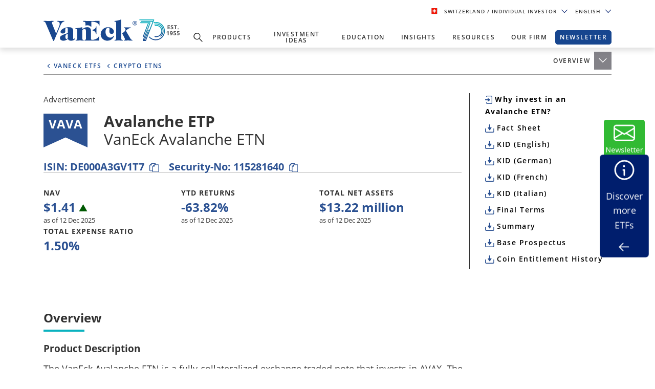

--- FILE ---
content_type: text/html; charset=utf-8
request_url: https://www.vaneck.com/ch/en/investments/avalanche-etp/
body_size: 32249
content:


    <!DOCTYPE html>
<html lang="en-CH">
<head>
    <meta name="viewport" content="width=device-width, initial-scale=1" />
    <meta http-equiv="Content-Type" content="text/html; charset=UTF-8" />
    <script type="text/javascript">
        var swipeText = "Swipe<br />to view <br /> full data<br /><span class='fa fa-arrows-h'></span>";
        var isAcademyProgressEnabled = false;
    </script>
    

    
    <title>Avalanche ETP | Invest in Avalanche |&#xA0;VanEck</title>
    <meta property="og:title" content="Avalanche ETP | Invest in Avalanche |&#xA0;VanEck" />

            <meta name="description" content="Avalanche ETP offers direct access to the Avalanche blockchain&#x27;s native digital asset, AVAX, via regulated exchanges. Risk of capital loss." />
            <meta property="og:description" content="Avalanche ETP offers direct access to the Avalanche blockchain&#x27;s native digital asset, AVAX, via regulated exchanges. Risk of capital loss." />
            <meta name="keywords" content="vava, vava etf, equity etf, avalanche etn, VanEck" />
            <meta property="og:type" content="website" />
            <meta name="robots" content="index,follow" />
            <meta property="og:url" content="https://www.vaneck.com/ch/en/investments/avalanche-etp" />
            <meta property="og:locale" content="en_CH" />
            <meta property="idio:investor_type" content="retail" />
            <meta property="idio:investor_type" content="pi" />
            <meta property="idio:content_id" content="235370" />
            <meta property="article:published_time" content="2023-07-01T02:25:47.000&#x2B;00:00" />
            <meta property="idio:available_language" content="en" />
            <meta property="idio:available_language" content="de" />
            <meta property="idio:available_language" content="fr" />
            <meta property="idio:available_language" content="nl" />
            <meta property="idio:available_language" content="it" />
            <meta property="idio:available_language" content="pl" />
            <meta property="idio:available_language" content="es-ES" />



        <script type="application/ld+json">
            {"@context":"https://schema.org","@graph":[{"@type":"WebPage","@id":"https://www.vaneck.com/ch/en/investments/avalanche-etp/","url":"https://www.vaneck.com/ch/en/investments/avalanche-etp/","name":"Avalanche ETP | Invest in Avalanche | VanEck","isPartOf":{"@id":"https://www.vaneck.com/ch/en/#website"},"datePublished":"2023-07-01T02:25:47+00:00","dateModified":"2025-07-07T07:15:43+00:00","description":"Avalanche ETP offers direct access to the Avalanche blockchain's native digital asset, AVAX, via regulated exchanges. Risk of capital loss.","inLanguage":"en","potentialAction":[{"@type":"ReadAction","target":["https://www.vaneck.com/ch/en/investments/avalanche-etp/"]}]},{"@type":"Website","@id":"https://www.vaneck.com/ch/en/#website","url":"https://www.vaneck.com/ch/en/","name":"VanEck","inLanguage":"en"}]}
        </script>
        <script type="application/ld+json">
            {"@context":"http://schema.org","@type":"InvestmentFund","name":"VanEck Avalanche ETN","description":"VanEck Avalanche ETN provides an opportunity to invest in one of the swiftest smart contract platforms available. It is fully backed by AVAX held securely in cold storage by a regulated custodian, and it is tradable on regulated stock exchanges and through conventional brokerage services.","url":"https://www.vaneck.com/ch/en/investments/avalanche-etp/","identifier":"DE000A3GV1T7","category":"Global","feesAndCommissionsSpecification":"1.50%","logo":null,"slogan":"Unleash the power of Avalanche - a lightning-fast, infinitely scalable, and governable smart contract platform.","alternateName":null,"aggregateRating":{"@type":"AggregateRating","RatingValue":"7","ReviewCount":"7"},"areaServed":null,"audience":{"@type":"audience","Name":"Investor"},"brand":{"@type":"Organization","Name":"VanEck","Url":"https://www.vaneck.com/ch/en/"}}
        </script>

            <meta property="og:locale:alternate" content="en_AT" />
            <meta property="og:locale:alternate" content="de_AT" />
            <meta property="og:locale:alternate" content="en_DK" />
            <meta property="og:locale:alternate" content="en_FI" />
            <meta property="og:locale:alternate" content="en_FR" />
            <meta property="og:locale:alternate" content="fr_FR" />
            <meta property="og:locale:alternate" content="en_DE" />
            <meta property="og:locale:alternate" content="de_DE" />
            <meta property="og:locale:alternate" content="en_IT" />
            <meta property="og:locale:alternate" content="it_IT" />
            <meta property="og:locale:alternate" content="en_LI" />
            <meta property="og:locale:alternate" content="en_LU" />
            <meta property="og:locale:alternate" content="de_LU" />
            <meta property="og:locale:alternate" content="fr_LU" />
            <meta property="og:locale:alternate" content="en_NL" />
            <meta property="og:locale:alternate" content="nl_NL" />
            <meta property="og:locale:alternate" content="en_NO" />
            <meta property="og:locale:alternate" content="en_PL" />
            <meta property="og:locale:alternate" content="pl_PL" />
            <meta property="og:locale:alternate" content="en_PT" />
            <meta property="og:locale:alternate" content="en_ES" />
            <meta property="og:locale:alternate" content="es_ES" />
            <meta property="og:locale:alternate" content="en_SE" />
            <meta property="og:locale:alternate" content="en_CH" />
            <meta property="og:locale:alternate" content="de_CH" />
            <meta property="og:locale:alternate" content="it_CH" />
            <meta property="og:locale:alternate" content="fr_CH" />

            <meta property="og:site_name" content="Avalanche ETP | Invest in Avalanche |&#xA0;VanEck" />

            <meta name="twitter:creator" content="VanEck" />

            <meta name="twitter:card" content="summary" />
            <meta name="twitter:description" content="Avalanche ETP offers direct access to the Avalanche blockchain&#x27;s native digital asset, AVAX, via regulated exchanges. Risk of capital loss." />
            <meta name="twitter:title" content="Avalanche ETP | Invest in Avalanche |&#xA0;VanEck" />

            <meta name="twitter:site_name" content="Avalanche ETP | Invest in Avalanche |&#xA0;VanEck" />

    <link rel="canonical" href="https://www.vaneck.com/ch/en/investments/avalanche-etp/" />

    <link rel="alternate" hreflang="en-AT" href="https://www.vaneck.com/at/en/investments/avalanche-etp/" />
    <link rel="alternate" hreflang="de-AT" href="https://www.vaneck.com/at/de/anlagen/avalanche-etp/" />
    <link rel="alternate" hreflang="en-DK" href="https://www.vaneck.com/dk/en/investments/avalanche-etp/" />
    <link rel="alternate" hreflang="en-FI" href="https://www.vaneck.com/fi/en/investments/avalanche-etp/" />
    <link rel="alternate" hreflang="en-FR" href="https://www.vaneck.com/fr/en/investments/avalanche-etp/" />
    <link rel="alternate" hreflang="fr-FR" href="https://www.vaneck.com/fr/fr/investissements/avalanche-etp/" />
    <link rel="alternate" hreflang="en-DE" href="https://www.vaneck.com/de/en/investments/avalanche-etp/" />
    <link rel="alternate" hreflang="de-DE" href="https://www.vaneck.com/de/de/anlagen/avalanche-etp/" />
    <link rel="alternate" hreflang="en-IT" href="https://www.vaneck.com/it/en/investments/avalanche-etp/" />
    <link rel="alternate" hreflang="it-IT" href="https://www.vaneck.com/it/it/investimenti/avalanche-etp/" />
    <link rel="alternate" hreflang="en-LI" href="https://www.vaneck.com/li/en/investments/avalanche-etp/" />
    <link rel="alternate" hreflang="en-LU" href="https://www.vaneck.com/lu/en/investments/avalanche-etp/" />
    <link rel="alternate" hreflang="de-LU" href="https://www.vaneck.com/lu/de/anlagen/avalanche-etp/" />
    <link rel="alternate" hreflang="fr-LU" href="https://www.vaneck.com/lu/fr/investissements/avalanche-etp/" />
    <link rel="alternate" hreflang="en-NL" href="https://www.vaneck.com/nl/en/investments/avalanche-etp/" />
    <link rel="alternate" hreflang="nl-NL" href="https://www.vaneck.com/nl/nl/investments/avalanche-etp/" />
    <link rel="alternate" hreflang="en-NO" href="https://www.vaneck.com/no/en/investments/avalanche-etp/" />
    <link rel="alternate" hreflang="en-PL" href="https://www.vaneck.com/pl/en/investments/avalanche-etp/" />
    <link rel="alternate" hreflang="pl-PL" href="https://www.vaneck.com/pl/pl/inwestycje/avalanche-etp/" />
    <link rel="alternate" hreflang="en-PT" href="https://www.vaneck.com/pt/en/investments/avalanche-etp/" />
    <link rel="alternate" hreflang="en-ES" href="https://www.vaneck.com/es/en/investments/avalanche-etp/" />
    <link rel="alternate" hreflang="es-ES" href="https://www.vaneck.com/es/es/inversiones/avalanche-etp/" />
    <link rel="alternate" hreflang="en-SE" href="https://www.vaneck.com/se/en/investments/avalanche-etp/" />
    <link rel="alternate" hreflang="en-CH" href="https://www.vaneck.com/ch/en/investments/avalanche-etp/" />
    <link rel="alternate" hreflang="de-CH" href="https://www.vaneck.com/ch/de/anlagen/avalanche-etp/" />
    <link rel="alternate" hreflang="it-CH" href="https://www.vaneck.com/ch/it/investimenti/avalanche-etp/" />
    <link rel="alternate" hreflang="fr-CH" href="https://www.vaneck.com/ch/fr/investissements/avalanche-etp/" />



    
        <link rel="preload" as="style" href="/static/eu/css-sass/dist/main.css">
        <link href="/static/eu/css-sass/dist/main.css" rel="stylesheet">
    <!-- Critical Preload-->
    <link rel="preload" as="font" href="/static/fonts/OpenSans/open-sans-v18-latin-600.woff2" crossorigin="anonymous">
    <link rel="preload" as="font" href="/static/fonts/OpenSans/open-sans-v18-latin-700.woff2" crossorigin="anonymous">
    <link rel="preload" as="font" href="/static/fonts/OpenSans/open-sans-v18-latin-800.woff2" crossorigin="anonymous">
    <link rel="preload" as="font" href="/static/fonts/OpenSans/open-sans-v18-latin-regular.woff2" crossorigin="anonymous">
    <link rel="preload" as="font" href="/static/fonts/slick/slick.woff" crossorigin="anonymous">

        <link rel="preload" as="script" href="/static/eu/js/dist/main.js"/>
        <link rel="preload" as="image" href="/static/corp/images/logo-blue-70.svg">
    <link rel="preconnect" href="//app.usercentrics.eu">
    <link rel="preconnect" href="//api.usercentrics.eu">
    <link rel="preload" href="//app.usercentrics.eu/browser-ui/latest/loader.js" as="script">
    
    <link rel="preload" as="image" href="/globalassets/home/us/common/ve-loading.gif" />
    <link href="/Static/fonts/font-awesome-5.3.1/css/fontawesome.min.css" rel="stylesheet" />
    <link href="/Static/us/css/dist/us-fund-explorer.css" rel="stylesheet" />
    <link href="/Static/us/css/dist/fund-page-styles.css" rel="stylesheet" />
    <link href="/Static/ReactApps/FundPagesEU/dist/bundle.css" rel="stylesheet" />

    <script>
  var sharedData = { SearchFormatString: "https://www.vaneck.com/ch/en/search/?searchtext={0}" };
</script>

    





    <script type="text/javascript">
        var CdnRedirection = {
            currenthost: window.location.host,
            originserverhost: 'www.vaneck.com',
            cdnserverhost: 'www.vaneck.com',
            toOrigin: function() {
                if (this.currenthost !== this.originserverhost) {
                    window.location = window.location.protocol + '//' + this.originserverhost + window.location.pathname + window.location.search;
                }
            },
            toCdn: function() {
                if (this.currenthost !== this.cdnserverhost) {
                    window.location = window.location.protocol + '//' + this.cdnserverhost + window.location.pathname + window.location.search;
                }
            },
            check: function() {
                    this.toCdn();
            }
        }
            CdnRedirection.check();
    </script>

    <script src="/bundles/scripts/analytics-scripts.js"></script>
<!-- Google Tag Manager -->
<script type="text/javascript" src="/bundles/scripts/analytics-scripts.js"></script>
<script type="text/plain" data-usercentrics="Google Tag Manager">
	window.dataLayer = window.dataLayer || [];
	function gtag() {
		dataLayer.push(arguments);
	}
	gtag("consent", "default", {
		ad_storage: "denied",
		analytics_storage: "denied",
		wait_for_update: 2000 // milliseconds to wait for update
	});
	gtag("set", "ads_data_redaction", true);
</script>
<script type="text/plain" data-usercentrics="Google Tag Manager">
	(function(w, d, s, l, i) {
		w[l] = w[l] || [];
		w[l].push({
			'gtm.start': new Date().getTime(),
			event: 'gtm.js'
		});
		var f = d.getElementsByTagName(s)[0],
			j = d.createElement(s),
			dl = l != 'dataLayer' ? '&l=' + l : '';
		j.async = true;
		j.src =
			'https://www.googletagmanager.com/gtm.js?id=' + i + dl;
		f.parentNode.insertBefore(j, f);
	})(window, document, 'script', 'dataLayer', 'GTM-5P76753N'); 
</script>
<!-- End Google Tag Manager -->
<!-- Global site tag (gtag.js) - Google Analytics GA4 -->
<script async  type="text/plain"  data-usercentrics="Google Tag Manager" src="https://www.googletagmanager.com/gtag/js?id=G-W5S64TS8EB"></script>
<script type="text/plain"  data-usercentrics="Google Tag Manager">
  window.dataLayer = window.dataLayer || [];
  function gtag(){dataLayer.push(arguments);}
  gtag('js', new Date());

  gtag('set',{ 'VE_UserAgent':''+navigator.userAgent+'','VE_Language':'en-CH','VE_InvestorType':'retail','VE_Country':'m-ch','VE_FundType':'ucits-etn-digital assets-digital assets-vavaetn','VE_PageType':'fund-avalanche-etp','VE_SfdcId':''+GetSfveclId()+'','VE_MarketoId':''+GetMarketoId()+'','VE_PublishDate':'','VE_ReadTime':'','VE_PageCategory':'Fund Page','VE_REC_ID':''+GetIdioVisitorId()+'' });
  gtag('event', 'page_view',{ 'VE_UserAgent':''+navigator.userAgent+'','VE_Language':'en-CH','VE_InvestorType':'retail','VE_Country':'m-ch','VE_FundType':'ucits-etn-digital assets-digital assets-vavaetn','VE_PageType':'fund-avalanche-etp','VE_SfdcId':''+GetSfveclId()+'','VE_MarketoId':''+GetMarketoId()+'','VE_PublishDate':'','VE_ReadTime':'','VE_PageCategory':'Fund Page','VE_REC_ID':''+GetIdioVisitorId()+'','send_to':'G-XLC1ML09SH' });
</script>
<!-- End Global site tag (gtag.js) - Google Analytics GA4 -->
<input type="hidden" id="GA4TrackingId" value="G-W5S64TS8EB" />

<script type='text/plain' data-usercentrics='Google Analytics'>
    (function (i, s, o, g, r, a, m) {
        i['GoogleAnalyticsObject'] = r;
        i[r] = i[r] || function () {
            (i[r].q = i[r].q || []).push(arguments)
        }, i[r].l = 1 * new Date();
        a = s.createElement(o),
            m = s.getElementsByTagName(o)[0];
        a.async = 1;
        a.src = g;
        m.parentNode.insertBefore(a, m)
    })(window, document, 'script', '//www.google-analytics.com/analytics.js', 'ga');
    ga('create', '', 'auto');
            ga('set', 'dimension1', ''+navigator.userAgent+'');
            ga('set', 'dimension2', 'en-CH');
            ga('set', 'dimension3', 'retail');
            ga('set', 'dimension4', 'm-ch');
            ga('set', 'dimension5', 'ucits-etn-digital assets-digital assets-vavaetn');
            ga('set', 'dimension6', 'fund-avalanche-etp');
            ga('set', 'dimension10', ''+GetSfveclId()+'');
            ga('set', 'dimension11', ''+GetMarketoId()+'');
            ga('set', 'dimension12', '');
            ga('set', 'dimension13', 'Fund Page');
    ga('send', 'pageview');
</script>
<link rel='stylesheet' type='text/css' data-f-resource='EPiServerForms.css' href='/Util/EPiServer.Forms/EPiServerForms.css' />
<script>
!function(T,l,y){var S=T.location,k="script",D="instrumentationKey",C="ingestionendpoint",I="disableExceptionTracking",E="ai.device.",b="toLowerCase",w="crossOrigin",N="POST",e="appInsightsSDK",t=y.name||"appInsights";(y.name||T[e])&&(T[e]=t);var n=T[t]||function(d){var g=!1,f=!1,m={initialize:!0,queue:[],sv:"5",version:2,config:d};function v(e,t){var n={},a="Browser";return n[E+"id"]=a[b](),n[E+"type"]=a,n["ai.operation.name"]=S&&S.pathname||"_unknown_",n["ai.internal.sdkVersion"]="javascript:snippet_"+(m.sv||m.version),{time:function(){var e=new Date;function t(e){var t=""+e;return 1===t.length&&(t="0"+t),t}return e.getUTCFullYear()+"-"+t(1+e.getUTCMonth())+"-"+t(e.getUTCDate())+"T"+t(e.getUTCHours())+":"+t(e.getUTCMinutes())+":"+t(e.getUTCSeconds())+"."+((e.getUTCMilliseconds()/1e3).toFixed(3)+"").slice(2,5)+"Z"}(),iKey:e,name:"Microsoft.ApplicationInsights."+e.replace(/-/g,"")+"."+t,sampleRate:100,tags:n,data:{baseData:{ver:2}}}}var h=d.url||y.src;if(h){function a(e){var t,n,a,i,r,o,s,c,u,p,l;g=!0,m.queue=[],f||(f=!0,t=h,s=function(){var e={},t=d.connectionString;if(t)for(var n=t.split(";"),a=0;a<n.length;a++){var i=n[a].split("=");2===i.length&&(e[i[0][b]()]=i[1])}if(!e[C]){var r=e.endpointsuffix,o=r?e.location:null;e[C]="https://"+(o?o+".":"")+"dc."+(r||"services.visualstudio.com")}return e}(),c=s[D]||d[D]||"",u=s[C],p=u?u+"/v2/track":d.endpointUrl,(l=[]).push((n="SDK LOAD Failure: Failed to load Application Insights SDK script (See stack for details)",a=t,i=p,(o=(r=v(c,"Exception")).data).baseType="ExceptionData",o.baseData.exceptions=[{typeName:"SDKLoadFailed",message:n.replace(/\./g,"-"),hasFullStack:!1,stack:n+"\nSnippet failed to load ["+a+"] -- Telemetry is disabled\nHelp Link: https://go.microsoft.com/fwlink/?linkid=2128109\nHost: "+(S&&S.pathname||"_unknown_")+"\nEndpoint: "+i,parsedStack:[]}],r)),l.push(function(e,t,n,a){var i=v(c,"Message"),r=i.data;r.baseType="MessageData";var o=r.baseData;return o.message='AI (Internal): 99 message:"'+("SDK LOAD Failure: Failed to load Application Insights SDK script (See stack for details) ("+n+")").replace(/\"/g,"")+'"',o.properties={endpoint:a},i}(0,0,t,p)),function(e,t){if(JSON){var n=T.fetch;if(n&&!y.useXhr)n(t,{method:N,body:JSON.stringify(e),mode:"cors"});else if(XMLHttpRequest){var a=new XMLHttpRequest;a.open(N,t),a.setRequestHeader("Content-type","application/json"),a.send(JSON.stringify(e))}}}(l,p))}function i(e,t){f||setTimeout(function(){!t&&m.core||a()},500)}var e=function(){var n=l.createElement(k);n.src=h;var e=y[w];return!e&&""!==e||"undefined"==n[w]||(n[w]=e),n.onload=i,n.onerror=a,n.onreadystatechange=function(e,t){"loaded"!==n.readyState&&"complete"!==n.readyState||i(0,t)},n}();y.ld<0?l.getElementsByTagName("head")[0].appendChild(e):setTimeout(function(){l.getElementsByTagName(k)[0].parentNode.appendChild(e)},y.ld||0)}try{m.cookie=l.cookie}catch(p){}function t(e){for(;e.length;)!function(t){m[t]=function(){var e=arguments;g||m.queue.push(function(){m[t].apply(m,e)})}}(e.pop())}var n="track",r="TrackPage",o="TrackEvent";t([n+"Event",n+"PageView",n+"Exception",n+"Trace",n+"DependencyData",n+"Metric",n+"PageViewPerformance","start"+r,"stop"+r,"start"+o,"stop"+o,"addTelemetryInitializer","setAuthenticatedUserContext","clearAuthenticatedUserContext","flush"]),m.SeverityLevel={Verbose:0,Information:1,Warning:2,Error:3,Critical:4};var s=(d.extensionConfig||{}).ApplicationInsightsAnalytics||{};if(!0!==d[I]&&!0!==s[I]){var c="onerror";t(["_"+c]);var u=T[c];T[c]=function(e,t,n,a,i){var r=u&&u(e,t,n,a,i);return!0!==r&&m["_"+c]({message:e,url:t,lineNumber:n,columnNumber:a,error:i}),r},d.autoExceptionInstrumented=!0}return m}(y.cfg);function a(){y.onInit&&y.onInit(n)}(T[t]=n).queue&&0===n.queue.length?(n.queue.push(a),n.trackPageView({})):a()}(window,document,{src: "https://js.monitor.azure.com/scripts/b/ai.2.gbl.min.js", crossOrigin: "anonymous", cfg: { instrumentationKey:'3cc62042-bd9c-451d-b133-01ef4167efb2' }});
</script>
<script>
var epi = epi||{}; epi.EPiServer = epi.EPiServer||{}; epi.EPiServer.Forms = epi.EPiServer.Forms||{};
                    epi.EPiServer.Forms.InjectFormOwnJQuery = true;epi.EPiServer.Forms.OriginalJQuery = typeof jQuery !== 'undefined' ? jQuery : undefined;
</script>

    
    
    
    <script>
  var sharedData = { SearchFormatString: "https://www.vaneck.com/ch/en/search/?searchtext={0}" };
</script>


    <script type="text/plain" data-usercentrics="Optimizely" id="">
    _iaq = [["client", "869a878af96747889cfdbd746a6fd014"], ["delivery", 662], ["track", "consume"]]; !function (d, b) { var c = d.createElement(b); c.async = 1; b = d.getElementsByTagName(b)[0]; c.src = "//s.usea01.idio.episerver.net/ia.js"; b.parentNode.insertBefore(c, b) }(document, "script");
    !function (d, b) { var c = d.attachEvent ? "on" : ""; d[c ? "attachEvent" : "addEventListener"](c + "click", function (a) { for (a = a.srcElement || a.target; a && "a" !== a.tagName && "A" !== a.tagName && !a.href;)a = a.parentNode; if (a) { a = a.href; var e = b.protocol + "//" + b.host; 0 === a.indexOf(e) && /\.pdf(\?|#|$)/i.test(a) && _iaq.push(["track", "consume", a]) } }) }(document, location);
    </script>
<style>
ve-country.d-none {
display: none!important;
}
ve-language.d-none {
display: none!important;
}
ve-is-epi-edit-mode.d-none {
display: none!important;
}
ve-is-latest-version-preview.d-none {
display: none!important;
}
ve-epi-project-id.d-none {
display: none!important;
}
</style><script type="text/plain" data-usercentrics="Optimizely">localStorage.setItem("ve-pagevisits-eu", true)</script>

    
<ve-country style="display:none!important" translate="no">ch</ve-country>
<ve-language style="display:none!important" translate="no">en</ve-language>
<ve-is-epi-edit-mode style="display:none!important" translate="no">false</ve-is-epi-edit-mode>
<ve-is-latest-version-preview style="display:none!important" translate="no">false</ve-is-latest-version-preview>
<ve-epi-project-id style="display:none!important" translate="no"></ve-epi-project-id>
<ve-context-mode style="display:none!important" translate="no">Default</ve-context-mode>

    

    
</head>
<body class="mobile-push page-ucits-etf react-portfolio-page" >



<div id="root" class="root">
    <div class="bs4-nav ">
        <div class="sticky-wrapper">
            <header class="site-header sticky ">

                <div class="container text-right">
                    
<div class="gateway">

    <span class="site-ahp-controls">
        <span class="site-country-selector"> 
            <span style="display:none" class="countryIcon global-nav-flag country-switzerland"></span> 
            <button class="gateway__toggle d-inline-block text-util-xs" data-target="#gateway-modal" data-bs-target="#gateway-modal" data-toggle="modal"  data-bs-toggle="modal" type="button" id="gateway_button" aria-label="Gateway Button">
                <span> Switzerland 
                    <span class="ucits-mobile-hide">/ Individual Investor
                    </span> 
                </span> 
                <svg aria-hidden="true" focusable="false" data-prefix="far" data-icon="chevron-down" class="svg-inline--fa fa-chevron-down fa-w-16 fa-lg gateway__toggle-icon" role="img" xmlns="http://www.w3.org/2000/svg" viewBox="0 0 18 18"> <path fill="currentColor" d="M2.26 4.88a.75.75 0 00-.54.21.75.75 0 000 1.07l6.75 6.75a.75.75 0 001.06 0l6.75-6.75a.75.75 0 000-1.07.75.75 0 00-1.06 0L9 11.31 2.78 5.1a.75.75 0 00-.52-.21z"></path> </svg> 
            </button> 
        </span>

            <span class="gateway__toggle d-inline-block text-util-xs" style="margin-left: 10px;" data-target="#language-modal" data-toggle="modal" data-bs-target="#language-modal" type="button" id="language_button">

                
<div id="site-lang-dropdown" class="dropdown gateway__toggle text-util-xs">
    <div class="dropdown-toggle" role="button" id="dropdownMenuButton" data-toggle="dropdown" data-bs-toggle="dropdown" aria-haspopup="true" aria-expanded="false" data-bs-config={backdrop:true}>
        English
            <svg aria-hidden="true" focusable="false" data-prefix="far" data-icon="chevron-down" class="svg-inline--fa fa-chevron-down fa-w-16 fa-lg gateway__toggle-icon" role="img" xmlns="http://www.w3.org/2000/svg" viewBox="0 0 18 18">
                <path fill="currentColor" d="M2.26 4.88a.75.75 0 00-.54.21.75.75 0 000 1.07l6.75 6.75a.75.75 0 001.06 0l6.75-6.75a.75.75 0 000-1.07.75.75 0 00-1.06 0L9 11.31 2.78 5.1a.75.75 0 00-.52-.21z"></path>
            </svg>
    </div>

        <ul class="dropdown-menu" aria-labeledby="dropdownMenuButton">
                <li><div class="dropdown-item" style="font-size:.624375rem;padding:8px" data-language="de">German</div></li>
                <li><div class="dropdown-item" style="font-size:.624375rem;padding:8px" data-language="it">Italian</div></li>
                <li><div class="dropdown-item" style="font-size:.624375rem;padding:8px" data-language="fr">French</div></li>
        </ul>
</div>

<div id="ahp-lang-dropdown" class="dropdown language-selector__wrap" style="display:none;">
    <div class="dropdown-toggle language-content-item-t" style="font-size:.624375rem;" role="button" id="dropdownMenuButton" data-toggle="dropdown" data-bs-toggle="dropdown" aria-haspopup="true" aria-expanded="false" data-bs-config={backdrop:true}>
        <span id="ahpSelectedLanguage">
        English</span>
       

            <svg aria-hidden="true" focusable="false" data-prefix="far" data-icon="chevron-down" class="svg-inline--fa fa-chevron-down fa-w-16 fa-lg gateway__toggle-icon" role="img" xmlns="http://www.w3.org/2000/svg" viewBox="0 0 18 18">
                <path fill="currentColor" d="M2.26 4.88a.75.75 0 00-.54.21.75.75 0 000 1.07l6.75 6.75a.75.75 0 001.06 0l6.75-6.75a.75.75 0 000-1.07.75.75 0 00-1.06 0L9 11.31 2.78 5.1a.75.75 0 00-.52-.21z"></path>
            </svg>
    </div>

    <ul class="dropdown-menu" aria-labeledby="dropdownMenuButton">
            <li><div class="dropdown-item language-content-item-t"  style="font-size:.624375rem;padding:8px" data-id="en">English</div></li>
            <li><div class="dropdown-item language-content-item-t"  style="font-size:.624375rem;padding:8px" data-id="de">German</div></li>
            <li><div class="dropdown-item language-content-item-t"  style="font-size:.624375rem;padding:8px" data-id="it">Italian</div></li>
            <li><div class="dropdown-item language-content-item-t"  style="font-size:.624375rem;padding:8px" data-id="fr">French</div></li>
    </ul>
</div>

            </span>
    </span>
    <div class="modal gateway__modal" id="gateway-modal" tabindex="-1" role="dialog" aria-hidden="true" >
        <div class="modal-dialog" role="document">
            <div class="modal-content">
                <div class="modal-body">
                    <div class="container">
                        <span class="disclaimer-ahp-controls">
                            <span class="ahp-country-selector">
                                <span style="display:none" class="countryIcon global-nav-flag country-switzerland"></span>

                                <button class="gateway__toggle d-inline-block text-util-xs" data-dismiss="modal" data-bs-dismiss="modal" type="button">
                                    <span class="content-item-t">
                                        Switzerland
                                        <span class="ucits-mobile-hide">/ Individual Investor</span>
                                    </span>
                                    <svg aria-hidden="true" focusable="false" data-prefix="far" data-icon="chevron-up" class="svg-inline--fa fa-chevron-up fa-w-16 fa-lg gateway__toggle-icon" role="img" xmlns="http://www.w3.org/2000/svg" viewBox="0 0 18 18">
                                        <path fill="currentColor" d="M15.74 13.12a-.75-.75 0 00.54-.21-.75-.75 0 000-1.07L9.53 5.1a-.75-.75 0 00-1.06 0l-6.75 6.75a-.75-.75 0 000 1.07-.75-.75 0 001.06 0L9 6.69l6.22 6.22a-.75-.75 0 00.52.21z"></path>
                                    </svg>
                                </button>
                            </span>
                                <span class="gateway__toggle d-inline-block text-util-xs ahp-dropdown" style="margin-left: 10px;" data-target="#language-modal" data-bs-target="#language-modal" data-toggle="modal" type="button" id="language_button_inner">

                                    
<div id="site-lang-dropdown" class="dropdown gateway__toggle text-util-xs">
    <div class="dropdown-toggle" role="button" id="dropdownMenuButton" data-toggle="dropdown" data-bs-toggle="dropdown" aria-haspopup="true" aria-expanded="false" data-bs-config={backdrop:true}>
        English
            <svg aria-hidden="true" focusable="false" data-prefix="far" data-icon="chevron-down" class="svg-inline--fa fa-chevron-down fa-w-16 fa-lg gateway__toggle-icon" role="img" xmlns="http://www.w3.org/2000/svg" viewBox="0 0 18 18">
                <path fill="currentColor" d="M2.26 4.88a.75.75 0 00-.54.21.75.75 0 000 1.07l6.75 6.75a.75.75 0 001.06 0l6.75-6.75a.75.75 0 000-1.07.75.75 0 00-1.06 0L9 11.31 2.78 5.1a.75.75 0 00-.52-.21z"></path>
            </svg>
    </div>

        <ul class="dropdown-menu" aria-labeledby="dropdownMenuButton">
                <li><div class="dropdown-item" style="font-size:.624375rem;padding:8px" data-language="de">German</div></li>
                <li><div class="dropdown-item" style="font-size:.624375rem;padding:8px" data-language="it">Italian</div></li>
                <li><div class="dropdown-item" style="font-size:.624375rem;padding:8px" data-language="fr">French</div></li>
        </ul>
</div>

<div id="ahp-lang-dropdown" class="dropdown language-selector__wrap" style="display:none;">
    <div class="dropdown-toggle language-content-item-t" style="font-size:.624375rem;" role="button" id="dropdownMenuButton" data-toggle="dropdown" data-bs-toggle="dropdown" aria-haspopup="true" aria-expanded="false" data-bs-config={backdrop:true}>
        <span id="ahpSelectedLanguage">
        English</span>
       

            <svg aria-hidden="true" focusable="false" data-prefix="far" data-icon="chevron-down" class="svg-inline--fa fa-chevron-down fa-w-16 fa-lg gateway__toggle-icon" role="img" xmlns="http://www.w3.org/2000/svg" viewBox="0 0 18 18">
                <path fill="currentColor" d="M2.26 4.88a.75.75 0 00-.54.21.75.75 0 000 1.07l6.75 6.75a.75.75 0 001.06 0l6.75-6.75a.75.75 0 000-1.07.75.75 0 00-1.06 0L9 11.31 2.78 5.1a.75.75 0 00-.52-.21z"></path>
            </svg>
    </div>

    <ul class="dropdown-menu" aria-labeledby="dropdownMenuButton">
            <li><div class="dropdown-item language-content-item-t"  style="font-size:.624375rem;padding:8px" data-id="en">English</div></li>
            <li><div class="dropdown-item language-content-item-t"  style="font-size:.624375rem;padding:8px" data-id="de">German</div></li>
            <li><div class="dropdown-item language-content-item-t"  style="font-size:.624375rem;padding:8px" data-id="it">Italian</div></li>
            <li><div class="dropdown-item language-content-item-t"  style="font-size:.624375rem;padding:8px" data-id="fr">French</div></li>
    </ul>
</div>

                                </span>
                        </span>
                    </div>

                    <div class="row justify-content-center">
                        <div class="col-lg-9">
                            <div class="gateway__container container text-left">
                                <div class="display-2 mb-3 content-item-t">Welcome to VanEck</div>
                                <p class="mb-4 content-item-t">
                                    VanEck is a global investment manager with offices around the world. To help you find content that is suitable for your investment needs, please select your country and investor type.
                                </p>
                                <div class="form-row mb-lg-0 mb-4">
                                    <div class="col-lg-6">
                                        <div class="text-util-md mb-2 content-item-t">Select Your Country / Region</div>
                                        <div id="countryFlag" class="dropdown mb-4 global-nav-flag country-switzerland">
                                            <div class="dropdown-menu dropdown__menu text-util-sm countries" role="menu">
<button class="dropdown-item dropdown__item text-util-sm global-nav-flag country-united-states content-item-t" data-id="US" data-blockid="1677" data-name="United States" role="menuitem" type="button" value="United States">United States</button>
<button class="dropdown-item dropdown__item text-util-sm global-nav-flag country-australia content-item-t" data-id="AU" data-blockid="1678" data-name="Australia" role="menuitem" type="button" value="Australia">Australia</button>
<button class="dropdown-item dropdown__item text-util-sm global-nav-flag country-austria content-item-t" data-id="AT" data-blockid="1679" data-name="Austria" role="menuitem" type="button" value="Austria">Austria</button>
<button class="dropdown-item dropdown__item text-util-sm global-nav-flag country-belgium content-item-t" data-id="BE" data-blockid="131970" data-name="Belgium" role="menuitem" type="button" value="Belgium">Belgium</button>
<button class="dropdown-item dropdown__item text-util-sm global-nav-flag country-brazil content-item-t" data-id="BR" data-blockid="176412" data-name="Brazil" role="menuitem" type="button" value="Brazil">Brazil</button>
<button class="dropdown-item dropdown__item text-util-sm global-nav-flag country-canada content-item-t" data-id="CA" data-blockid="36315" data-name="Canada" role="menuitem" type="button" value="Canada">Canada</button>
<button class="dropdown-item dropdown__item text-util-sm global-nav-flag country-chile content-item-t" data-id="CL" data-blockid="1680" data-name="Chile" role="menuitem" type="button" value="Chile">Chile</button>
<button class="dropdown-item dropdown__item text-util-sm global-nav-flag country-china content-item-t" data-id="CN" data-blockid="45285" data-name="China" role="menuitem" type="button" value="China">China</button>
<button class="dropdown-item dropdown__item text-util-sm global-nav-flag country-denmark content-item-t" data-id="DK" data-blockid="1074" data-name="Denmark" role="menuitem" type="button" value="Denmark">Denmark</button>
<button class="dropdown-item dropdown__item text-util-sm global-nav-flag country-finland content-item-t" data-id="FI" data-blockid="1682" data-name="Finland" role="menuitem" type="button" value="Finland">Finland</button>
<button class="dropdown-item dropdown__item text-util-sm global-nav-flag country-france content-item-t" data-id="FR" data-blockid="105528" data-name="France" role="menuitem" type="button" value="France">France</button>
<button class="dropdown-item dropdown__item text-util-sm global-nav-flag country-germany content-item-t" data-id="DE" data-blockid="1683" data-name="Germany" role="menuitem" type="button" value="Germany">Germany</button>
<button class="dropdown-item dropdown__item text-util-sm global-nav-flag country-ireland content-item-t" data-id="IE" data-blockid="1684" data-name="Ireland" role="menuitem" type="button" value="Ireland">Ireland</button>
<button class="dropdown-item dropdown__item text-util-sm global-nav-flag country-iceland content-item-t" data-id="IS" data-blockid="307178" data-name="Iceland" role="menuitem" type="button" value="Iceland">Iceland</button>
<button class="dropdown-item dropdown__item text-util-sm global-nav-flag country-italy content-item-t" data-id="IT" data-blockid="1685" data-name="Italy" role="menuitem" type="button" value="Italy">Italy</button>
<button class="dropdown-item dropdown__item text-util-sm global-nav-flag country-liechtenstein content-item-t" data-id="LI" data-blockid="92727" data-name="Liechtenstein" role="menuitem" type="button" value="Liechtenstein">Liechtenstein</button>
<button class="dropdown-item dropdown__item text-util-sm global-nav-flag country-luxembourg content-item-t" data-id="LU" data-blockid="1686" data-name="Luxembourg" role="menuitem" type="button" value="Luxembourg">Luxembourg</button>
<button class="dropdown-item dropdown__item text-util-sm global-nav-flag country-mexico content-item-t" data-id="MX" data-blockid="176413" data-name="Mexico" role="menuitem" type="button" value="Mexico">Mexico</button>
<button class="dropdown-item dropdown__item text-util-sm global-nav-flag country-netherlands content-item-t" data-id="NL" data-blockid="1687" data-name="Netherlands" role="menuitem" type="button" value="Netherlands">Netherlands</button>
<button class="dropdown-item dropdown__item text-util-sm global-nav-flag country-norway content-item-t" data-id="NO" data-blockid="1688" data-name="Norway" role="menuitem" type="button" value="Norway">Norway</button>
<button class="dropdown-item dropdown__item text-util-sm global-nav-flag country-peru content-item-t" data-id="PE" data-blockid="75001" data-name="Peru" role="menuitem" type="button" value="Peru">Peru</button>
<button class="dropdown-item dropdown__item text-util-sm global-nav-flag country-poland content-item-t" data-id="PL" data-blockid="128152" data-name="Poland" role="menuitem" type="button" value="Poland">Poland</button>
<button class="dropdown-item dropdown__item text-util-sm global-nav-flag country-portugal content-item-t" data-id="PT" data-blockid="88955" data-name="Portugal" role="menuitem" type="button" value="Portugal">Portugal</button>
<button class="dropdown-item dropdown__item text-util-sm global-nav-flag country-spain content-item-t" data-id="ES" data-blockid="1689" data-name="Spain" role="menuitem" type="button" value="Spain">Spain</button>
<button class="dropdown-item dropdown__item text-util-sm global-nav-flag country-sweden content-item-t" data-id="SE" data-blockid="1690" data-name="Sweden" role="menuitem" type="button" value="Sweden">Sweden</button>
<button class="dropdown-item dropdown__item text-util-sm global-nav-flag country-switzerland content-item-t" data-id="CH" data-blockid="1594" data-name="Switzerland" role="menuitem" type="button" value="Switzerland">Switzerland</button>
<button class="dropdown-item dropdown__item text-util-sm global-nav-flag country-united-kingdom content-item-t" data-id="UK" data-blockid="1692" data-name="United Kingdom" role="menuitem" type="button" value="United Kingdom">United Kingdom</button>
<button class="dropdown-item dropdown__item text-util-sm global-nav-flag country-rest-of-asia content-item-t" data-id="ASIA" data-blockid="1681" data-name="Rest of Asia" role="menuitem" type="button" value="Rest of Asia">Rest of Asia</button>
<button class="dropdown-item dropdown__item text-util-sm global-nav-flag country-rest-of-world content-item-t" data-id="CORP" data-blockid="1693" data-name="Rest of World" role="menuitem" type="button" value="Rest of World">Rest of World</button>
<button class="dropdown-item dropdown__item text-util-sm global-nav-flag country-offshore-americas content-item-t" data-id="OFFSHORE" data-blockid="335957" data-name="Offshore Americas" role="menuitem" type="button" value="Offshore Americas">Offshore Americas</button>
                                            </div>
                                            <button aria-haspopup="true" aria-expanded="false" class="dropdown__button dropdown__button-default text-util-sm content-item-t" data-toggle="dropdown" data-bs-toggle="dropdown" type="button" data-ve-gtm="ahp-country">
                                                <span class="dropdown__label country_label content-item-t" id="select-country-text" value="Switzerland">
                                                    Switzerland
                                                </span>
                                                <svg aria-hidden="true" focusable="false" data-prefix="far" data-icon="chevron-down" class="svg-inline--fa fa-chevron-down fa-w-16 fa-2x dropdown__icon dropdown__icon-default" role="img" xmlns="http://www.w3.org/2000/svg" viewBox="0 0 18 18">
                                                    <path fill="currentColor" d="M2.26 4.88a.75.75 0 00-.54.21.75.75 0 000 1.07l6.75 6.75a.75.75 0 001.06 0l6.75-6.75a.75.75 0 000-1.07.75.75 0 00-1.06 0L9 11.31 2.78 5.1a.75.75 0 00-.52-.21z"></path>
                                                </svg>
                                            </button>


                                        </div>
                                    </div>
                                    <div class="col-lg-6 scroll-to-investor">
                                        <div class="text-util-md mb-2 content-item-t">Select Investor Type</div>
                                        <div class="dropdown">
                                            <div class="dropdown-menu dropdown__menu text-util-sm investortypes" role="menu">
                                                        <button class="dropdown-item dropdown__item text-util-sm content-item-t"
                                                                role="menuitem" type="button"
                                                                data-id="retail" value="Individual Investor">
                                                            Individual Investor
                                                        </button>
                                                        <button class="dropdown-item dropdown__item text-util-sm content-item-t"
                                                                role="menuitem" type="button"
                                                                data-id="pi" value="Professional Investor">
                                                            Professional Investor
                                                        </button>
                                            </div>
                                            <button aria-haspopup="true" aria-expanded="false" class="dropdown__button dropdown__button-default text-util-sm " data-toggle="dropdown" data-bs-toggle="dropdown" type="button" data-ve-gtm="ahp-investor-type">
                                                <span class="dropdown__label investortype_label content-item-t">
                                                    Select Investor Type
                                                </span>
                                                <svg aria-hidden="true" focusable="false" data-prefix="far" data-icon="chevron-down" class="svg-inline--fa fa-chevron-down fa-w-16 fa-2x dropdown__icon dropdown__icon-default" role="img" xmlns="http://www.w3.org/2000/svg" viewBox="0 0 18 18">
                                                    <path fill="currentColor" d="M2.26 4.88a.75.75 0 00-.54.21.75.75 0 000 1.07l6.75 6.75a.75.75 0 001.06 0l6.75-6.75a.75.75 0 000-1.07.75.75 0 00-1.06 0L9 11.31 2.78 5.1a.75.75 0 00-.52-.21z"></path>
                                                </svg>
                                            </button>

                                        </div>
                                    </div>
                                </div>
                                <div id="disclaimer_block" style="display:none;">
                                    <div class="text-util-md mb-2 header">
                                        
                                    </div>
                                    <div class="mb-4 text">
                                        
                                    </div>

                                    <div class="mt-3">
                                        <button data-dismiss="modal" data-bs-dismiss="modal" class="btn btn-primary gateway__action agree" data-ve-gtm="ahp-disclaimer-agree" data-agree="">
                                            I agree
                                        </button>
                                        <button class="btn btn-white gateway__action decline" data-ve-gtm="ahp-disclaimer-decline" data-decline="">
                                            I decline
                                        </button>
                                    </div>
                                </div>
                            </div>
                        </div>
                    </div>
                </div>
            </div>
        </div>
    </div>
</div>


<input type="hidden" id="hdnDataUrl" value="/common/header/processrequest" />
<input type="hidden" id="hdnSelectedCountry" value="CH" />
<input type="hidden" id="hdnCurrentCountryIso3" value="CHE" />
<input type="hidden" id="hdnSelectedAudience" value="retail" />
<input type="hidden" id="hdnCurrentLanguage" value="English" />
<input type="hidden" id="hdnLanguage" value="en" />
<input type="hidden" id="hdnCountryUrl" value="/ucits/investments/exchange-traded-notes/vava-vaneck-avalanche-etn?country=ch&amp;audience=retail" />
<input type="hidden" id="hdnAhpLanguage" value="" />
<input type="hidden" id="hdnCurrentCountryName" value="Switzerland" />
<input type="hidden" id="hdnCurrentMicrositeId" value="ucits" />
<input type="hidden" id="hdnCurrentSiteContextType" value="Ucits" />
<input type="hidden" id="hdnSameWayEnabled" value="True" />
<input type="hidden" id="hdnAhpSelectedCountryName" value="" />

                </div>
        <style>
            body {
                padding-right: 0px !important;
            }
        </style>
        <nav class="">
            <div class="navbar navbar-expand-lg navbar-light container align-items-center align-items-lg-end">
                <a class="navbar-brand" href="/">
                    <img alt="VanEck" class="d-inline-block align-bottom" src="/static/corp/images/logo-blue-70.svg" height="42" width="266">
                </a>
                <div class="d-lg-none">
                    <button class="site-header__nav-link nav-link d-inline-block align-middle px-0 py-1 ml-3" data-target="#site-header-search" data-toggle="modal" data-ve-gtm="enter-search" aria-label="Share Button" type="button">
                        <svg aria-hidden="true" focusable="false" data-prefix="far" data-icon="search" class="svg-inline--fa fa-search fa-w-16 fa-2x icon" role="img" xmlns="http://www.w3.org/2000/svg" viewBox="0 0 24 24">
                            <path fill="currentColor" d="M9.97 3.09a6.73 6.73 0 00-4.75 11.47 6.66 6.66 0 008.82.45l5.43 5.5a.75.75 0 001.06-1.05l-5.42-5.5a6.64 6.64 0 00-.23-8.67c-1.29-1.12-2.38-2.03-4.9-2.2zm0 1.49a5.2 5.2 0 013.67 8.93 5.2 5.2 0 11-3.67-8.93z"></path>
                        </svg>
                    </button>
                    <button class="site-header__nav-link site-header__mobile-menu-toggle navbar-toggler nav-link collapsed" type="button" data-target="#site-header-mobile-menu" aria-label="Toggle navigation">
                        <svg aria-hidden="true" focusable="false" data-prefix="far" data-icon="bars" class="svg-inline--fa fa-bars fa-w-16 fa-fw fa-2x site-header__toggle-icon site-header__toggle-icon--open" role="img" xmlns="http://www.w3.org/2000/svg" viewBox="0 0 32 32">
                            <path fill="currentColor" d="M5.33 5.25a.75.75 0 00-.75.75.75.75 0 00.75.75h21.34a.75.75 0 00.75-.75.75.75 0 00-.75-.75zm0 6.67a.75.75 0 00-.75.75.75.75 0 00.75.75h16a.75.75 0 00.75-.75.75.75 0 00-.75-.75zm0 6.66a.75.75 0 00-.75.75.75.75 0 00.75.75h21.34a.75.75 0 00.75-.75.75.75 0 00-.75-.75zm0 6.67a.75.75 0 00-.75.75.75.75 0 00.75.75H16a.75.75 0 00.75-.75.75.75 0 00-.75-.75z">
                            </path>
                        </svg>
                        <svg aria-hidden="true" focusable="false" data-prefix="far" data-icon="times" class="svg-inline--fa fa-times fa-w-16 fa-fw fa-2x site-header__toggle-icon site-header__toggle-icon--close" role="img" xmlns="http://www.w3.org/2000/svg" viewBox="0 0 32 32">
                            <path fill="currentColor" d="M10 9.25a.75.75 0 00-.53.22.75.75 0 000 1.06L14.94 16l-5.47 5.47a.75.75 0 000 1.06.75.75 0 001.06 0L16 17.06l5.47 5.47a.75.75 0 001.06 0 .75.75 0 000-1.06L17.06 16l5.47-5.47a.75.75 0 000-1.06.75.75 0 00-1.06 0L16 14.94l-5.47-5.47a.75.75 0 00-.52-.22z">
                            </path>
                        </svg>
                    </button>
                </div>
                <div class="collapse navbar-collapse" id="navbar-nav">
                    <ul class="navbar-nav ml-auto align-items-lg-center d-none d-lg-flex">
                        <li class="site-header__nav-item nav-item d-none d-lg-block ml-2">
                            <button class="site-header__nav-link nav-link px-0" data-target="#site-header-search" data-toggle="modal" data-ve-gtm="enter-search" type="button" aria-label="Search Button">
                                <svg aria-hidden="true" focusable="false" data-prefix="far" data-icon="search" class="svg-inline--fa fa-search fa-w-16 fa-2x icon" role="img" xmlns="http://www.w3.org/2000/svg" viewBox="0 0 24 24">
                                    <path fill="currentColor" d="M9.97 3.09a6.73 6.73 0 00-4.75 11.47 6.66 6.66 0 008.82.45l5.43 5.5a.75.75 0 001.06-1.05l-5.42-5.5a6.64 6.64 0 00-.23-8.67c-1.29-1.12-2.38-2.03-4.9-2.2zm0 1.49a5.2 5.2 0 013.67 8.93 5.2 5.2 0 11-3.67-8.93z">
                                    </path>
                                </svg>
                            </button>
                        </li>
    <li class="site-header__nav-item nav-item investments-menu">
        <a class="site-header__nav-link nav-link "
           href="/ch/en/fundlisting/overview/etfs/"           data-ve-gtm="L1-nav">Products</a>
        <div class="site-header__submenu" id="Products-desktop">
            <div class="site-header__submenu-inner">
                <div class="container d-block">
                    <div class="tabs Products-tabs hover-tabs">
                        <!-- Insert children dynamically for US and UCITS -->
                    </div>
                </div>
            </div>
        </div>
    </li>

<li class="site-header__nav-item nav-item">
        <div class="site-header__nav-link nav-link " data-ve-gtm="L1-nav">Investment Ideas</div>
    <div class="site-header__submenu" id="Investment-Ideas-desktop">
        <div class="site-header__submenu-inner">
            <div class="container d-block">
                <div class="row">
                    <div class="col-3 pr-4 position-static default-menu-tabs">
                        <!-- Insert children dynamically for US and UCITS -->
                    </div>
                    <div class="site-header__submenu-content default-menu-content col-9 col-xl-5 pl-4" data-pane="Investment-Ideas-desktop">
                        <!-- Insert children dynamically for US and UCITS -->
                    </div>
                    

                </div>
            </div>
        </div>
    </div>
</li>
<li class="site-header__nav-item nav-item">
        <div class="site-header__nav-link nav-link " data-ve-gtm="L1-nav">Education</div>
    <div class="site-header__submenu" id="Education-desktop">
        <div class="site-header__submenu-inner">
            <div class="container d-block">
                <div class="row">
                    <div class="col-3 pr-4 position-static default-menu-tabs">
                        <!-- Insert children dynamically for US and UCITS -->
                    </div>
                    <div class="site-header__submenu-content default-menu-content col-9 col-xl-5 pl-4" data-pane="Education-desktop">
                        <!-- Insert children dynamically for US and UCITS -->
                    </div>
                    

                </div>
            </div>
        </div>
    </div>
</li>
<li class="site-header__nav-item nav-item">
        <a class="site-header__nav-link nav-link "  href="/ch/en/insights/" data-ve-gtm="L1-nav">Insights</a>
    <div class="site-header__submenu" id="Insights-desktop">
        <div class="site-header__submenu-inner">
            <div class="container d-block">
                <div class="row">
                    <div class="col-3 pr-4 position-static default-menu-tabs">
                        <!-- Insert children dynamically for US and UCITS -->
                    </div>
                    <div class="site-header__submenu-content default-menu-content col-9 col-xl-5 pl-4" data-pane="Insights-desktop">
                        <!-- Insert children dynamically for US and UCITS -->
                    </div>
                    

                </div>
            </div>
        </div>
    </div>
</li>
<li class="site-header__nav-item nav-item">
        <div class="site-header__nav-link nav-link " data-ve-gtm="L1-nav">Resources</div>
    <div class="site-header__submenu" id="Resources-desktop">
        <div class="site-header__submenu-inner">
            <div class="container d-block">
                <div class="row">
                    <div class="col-3 pr-4 position-static default-menu-tabs">
                        <!-- Insert children dynamically for US and UCITS -->
                    </div>
                    <div class="site-header__submenu-content default-menu-content col-9 col-xl-5 pl-4" data-pane="Resources-desktop">
                        <!-- Insert children dynamically for US and UCITS -->
                    </div>
                    

                </div>
            </div>
        </div>
    </div>
</li>
<li class="site-header__nav-item nav-item">
        <a class="site-header__nav-link nav-link "  href="/ch/en/our-firm/" data-ve-gtm="L1-nav">Our Firm</a>
    <div class="site-header__submenu" id="Our-Firm-desktop">
        <div class="site-header__submenu-inner">
            <div class="container d-block">
                <div class="row">
                    <div class="col-3 pr-4 position-static default-menu-tabs">
                        <!-- Insert children dynamically for US and UCITS -->
                    </div>
                    <div class="site-header__submenu-content default-menu-content col-9 col-xl-5 pl-4" data-pane="Our-Firm-desktop">
                        <!-- Insert children dynamically for US and UCITS -->
                    </div>
                    

                </div>
            </div>
        </div>
    </div>
</li>                            <li><a class="btn btn-primary btn-sm" href="/ch/en/newsletter/" id="newsletterBtn">Newsletter</a></li>
                    </ul>
                </div>
            </div>
            <div class="site-header__mobile-menu" id="site-header-mobile-menu">
                <div class="site-header__mobile-menu-inner">
                    <ul class="list-unstyled my-3 container">

    <li class="nav-item my-3 investments-menu-mobile">
        <button class="site-header__mobile-submenu-toggle site-header__mobile-submenu-open" type="button" data-target="#Products-mobile-submenu" data-ve-gtm="L1-nav"> <span class="site-header__mobile-menu-action-inner"> Products<span class="site-header__mobile-submenu-icon-wrapper"> <svg aria-hidden="true" focusable="false" data-prefix="far" data-icon="arrow-right" class="svg-inline--fa fa-arrow-right fa-w-16 fa-sm site-header__mobile-submenu-icon" role="img" xmlns="http://www.w3.org/2000/svg" viewBox="0 0 24 24"> <path fill="currentColor" d="M13.49 5.24a.75.75 0 00-.54.22.75.75 0 000 1.06l4.73 4.71H4.48a.75.75 0 00-.75.75.75.75 0 00.75.75h13.24l-4.77 4.75a.75.75 0 000 1.06.75.75 0 001.06 0l6.04-6a.75.75 0 000-1.07L14 5.46a.75.75 0 00-.52-.22z"> </path> </svg> </span> </span> </button>
        <div class="site-header__mobile-submenu" id="Products-mobile-submenu">
            <div class="site-header__mobile-submenu-inner container">
                <button data-ve-gtm="nav-mobile-back" class="site-header__mobile-submenu-toggle site-header__mobile-submenu-close" data-target="#Products-mobile-submenu" type="button"> <span class="site-header__mobile-menu-action-inner d-flex align-items-center"> <svg aria-hidden="true" focusable="false" data-prefix="far" data-icon="arrow-left" class="svg-inline--fa fa-arrow-left fa-w-16 fa-2x site-header__mobile-submenu-icon text-accent mr-3" role="img" xmlns="http://www.w3.org/2000/svg" viewBox="0 0 24 24"> <path fill="currentColor" d="M10.51 18.76a.75.75 0 00.54-.22.75.75 0 000-1.06l-4.73-4.71h13.2a.75.75 0 00.75-.75.75.75 0 00-.75-.75H6.28l4.77-4.75a.75.75 0 000-1.06.75.75 0 00-1.06 0l-6.04 6a.75.75 0 000 1.07L10 18.54a.75.75 0 00.52.22z"> </path> </svg> Main Menu </span> </button>
                <div class="h2 mb-3 mt-4">Products</div>
                <ul class="list-unstyled">
                    <!-- Insert children dynamically for US and UCITS -->
                </ul>
            </div>
        </div>
    </li>


<li class="nav-item my-3 default-menu-mobile">
    <button class="site-header__mobile-submenu-toggle site-header__mobile-submenu-open" type="button" data-target="#Investment-Ideas-mobile-submenu" data-ve-gtm="L1-nav"> <span class="site-header__mobile-menu-action-inner"> Investment Ideas<span class="site-header__mobile-submenu-icon-wrapper"> <svg aria-hidden="true" focusable="false" data-prefix="far" data-icon="arrow-right" class="svg-inline--fa fa-arrow-right fa-w-16 fa-sm site-header__mobile-submenu-icon" role="img" xmlns="http://www.w3.org/2000/svg" viewBox="0 0 24 24"> <path fill="currentColor" d="M13.49 5.24a.75.75 0 00-.54.22.75.75 0 000 1.06l4.73 4.71H4.48a.75.75 0 00-.75.75.75.75 0 00.75.75h13.24l-4.77 4.75a.75.75 0 000 1.06.75.75 0 001.06 0l6.04-6a.75.75 0 000-1.07L14 5.46a.75.75 0 00-.52-.22z"> </path> </svg> </span> </span> </button>
    <div class="site-header__mobile-submenu" id="Investment-Ideas-mobile-submenu">
        <div class="site-header__mobile-submenu-inner container">
            <button data-ve-gtm="nav-mobile-back" class="site-header__mobile-submenu-toggle site-header__mobile-submenu-close" data-target="#Investment-Ideas-mobile-submenu" type="button"> <span class="site-header__mobile-menu-action-inner d-flex align-items-center"> <svg aria-hidden="true" focusable="false" data-prefix="far" data-icon="arrow-left" class="svg-inline--fa fa-arrow-left fa-w-16 fa-2x site-header__mobile-submenu-icon text-accent mr-3" role="img" xmlns="http://www.w3.org/2000/svg" viewBox="0 0 24 24"> <path fill="currentColor" d="M10.51 18.76a.75.75 0 00.54-.22.75.75 0 000-1.06l-4.73-4.71h13.2a.75.75 0 00.75-.75.75.75 0 00-.75-.75H6.28l4.77-4.75a.75.75 0 000-1.06.75.75 0 00-1.06 0l-6.04 6a.75.75 0 000 1.07L10 18.54a.75.75 0 00.52.22z"> </path> </svg> Main Menu </span> </button>
            <div class="h2 mb-3 mt-4">Investment Ideas</div>
            <ul class="list-unstyled">
                    <!-- Insert children dynamically for US and UCITS  -->
            </ul>
        </div>
        

    </div>
</li>

<li class="nav-item my-3 default-menu-mobile">
    <button class="site-header__mobile-submenu-toggle site-header__mobile-submenu-open" type="button" data-target="#Education-mobile-submenu" data-ve-gtm="L1-nav"> <span class="site-header__mobile-menu-action-inner"> Education<span class="site-header__mobile-submenu-icon-wrapper"> <svg aria-hidden="true" focusable="false" data-prefix="far" data-icon="arrow-right" class="svg-inline--fa fa-arrow-right fa-w-16 fa-sm site-header__mobile-submenu-icon" role="img" xmlns="http://www.w3.org/2000/svg" viewBox="0 0 24 24"> <path fill="currentColor" d="M13.49 5.24a.75.75 0 00-.54.22.75.75 0 000 1.06l4.73 4.71H4.48a.75.75 0 00-.75.75.75.75 0 00.75.75h13.24l-4.77 4.75a.75.75 0 000 1.06.75.75 0 001.06 0l6.04-6a.75.75 0 000-1.07L14 5.46a.75.75 0 00-.52-.22z"> </path> </svg> </span> </span> </button>
    <div class="site-header__mobile-submenu" id="Education-mobile-submenu">
        <div class="site-header__mobile-submenu-inner container">
            <button data-ve-gtm="nav-mobile-back" class="site-header__mobile-submenu-toggle site-header__mobile-submenu-close" data-target="#Education-mobile-submenu" type="button"> <span class="site-header__mobile-menu-action-inner d-flex align-items-center"> <svg aria-hidden="true" focusable="false" data-prefix="far" data-icon="arrow-left" class="svg-inline--fa fa-arrow-left fa-w-16 fa-2x site-header__mobile-submenu-icon text-accent mr-3" role="img" xmlns="http://www.w3.org/2000/svg" viewBox="0 0 24 24"> <path fill="currentColor" d="M10.51 18.76a.75.75 0 00.54-.22.75.75 0 000-1.06l-4.73-4.71h13.2a.75.75 0 00.75-.75.75.75 0 00-.75-.75H6.28l4.77-4.75a.75.75 0 000-1.06.75.75 0 00-1.06 0l-6.04 6a.75.75 0 000 1.07L10 18.54a.75.75 0 00.52.22z"> </path> </svg> Main Menu </span> </button>
            <div class="h2 mb-3 mt-4">Education</div>
            <ul class="list-unstyled">
                    <!-- Insert children dynamically for US and UCITS  -->
            </ul>
        </div>
        

    </div>
</li>

<li class="nav-item my-3 default-menu-mobile">
    <button class="site-header__mobile-submenu-toggle site-header__mobile-submenu-open" type="button" data-target="#Insights-mobile-submenu" data-ve-gtm="L1-nav"> <span class="site-header__mobile-menu-action-inner"> Insights<span class="site-header__mobile-submenu-icon-wrapper"> <svg aria-hidden="true" focusable="false" data-prefix="far" data-icon="arrow-right" class="svg-inline--fa fa-arrow-right fa-w-16 fa-sm site-header__mobile-submenu-icon" role="img" xmlns="http://www.w3.org/2000/svg" viewBox="0 0 24 24"> <path fill="currentColor" d="M13.49 5.24a.75.75 0 00-.54.22.75.75 0 000 1.06l4.73 4.71H4.48a.75.75 0 00-.75.75.75.75 0 00.75.75h13.24l-4.77 4.75a.75.75 0 000 1.06.75.75 0 001.06 0l6.04-6a.75.75 0 000-1.07L14 5.46a.75.75 0 00-.52-.22z"> </path> </svg> </span> </span> </button>
    <div class="site-header__mobile-submenu" id="Insights-mobile-submenu">
        <div class="site-header__mobile-submenu-inner container">
            <button data-ve-gtm="nav-mobile-back" class="site-header__mobile-submenu-toggle site-header__mobile-submenu-close" data-target="#Insights-mobile-submenu" type="button"> <span class="site-header__mobile-menu-action-inner d-flex align-items-center"> <svg aria-hidden="true" focusable="false" data-prefix="far" data-icon="arrow-left" class="svg-inline--fa fa-arrow-left fa-w-16 fa-2x site-header__mobile-submenu-icon text-accent mr-3" role="img" xmlns="http://www.w3.org/2000/svg" viewBox="0 0 24 24"> <path fill="currentColor" d="M10.51 18.76a.75.75 0 00.54-.22.75.75 0 000-1.06l-4.73-4.71h13.2a.75.75 0 00.75-.75.75.75 0 00-.75-.75H6.28l4.77-4.75a.75.75 0 000-1.06.75.75 0 00-1.06 0l-6.04 6a.75.75 0 000 1.07L10 18.54a.75.75 0 00.52.22z"> </path> </svg> Main Menu </span> </button>
            <div class="h2 mb-3 mt-4">Insights</div>
            <ul class="list-unstyled">
                    <!-- Insert children dynamically for US and UCITS  -->
            </ul>
        </div>
        

    </div>
</li>

<li class="nav-item my-3 default-menu-mobile">
    <button class="site-header__mobile-submenu-toggle site-header__mobile-submenu-open" type="button" data-target="#Resources-mobile-submenu" data-ve-gtm="L1-nav"> <span class="site-header__mobile-menu-action-inner"> Resources<span class="site-header__mobile-submenu-icon-wrapper"> <svg aria-hidden="true" focusable="false" data-prefix="far" data-icon="arrow-right" class="svg-inline--fa fa-arrow-right fa-w-16 fa-sm site-header__mobile-submenu-icon" role="img" xmlns="http://www.w3.org/2000/svg" viewBox="0 0 24 24"> <path fill="currentColor" d="M13.49 5.24a.75.75 0 00-.54.22.75.75 0 000 1.06l4.73 4.71H4.48a.75.75 0 00-.75.75.75.75 0 00.75.75h13.24l-4.77 4.75a.75.75 0 000 1.06.75.75 0 001.06 0l6.04-6a.75.75 0 000-1.07L14 5.46a.75.75 0 00-.52-.22z"> </path> </svg> </span> </span> </button>
    <div class="site-header__mobile-submenu" id="Resources-mobile-submenu">
        <div class="site-header__mobile-submenu-inner container">
            <button data-ve-gtm="nav-mobile-back" class="site-header__mobile-submenu-toggle site-header__mobile-submenu-close" data-target="#Resources-mobile-submenu" type="button"> <span class="site-header__mobile-menu-action-inner d-flex align-items-center"> <svg aria-hidden="true" focusable="false" data-prefix="far" data-icon="arrow-left" class="svg-inline--fa fa-arrow-left fa-w-16 fa-2x site-header__mobile-submenu-icon text-accent mr-3" role="img" xmlns="http://www.w3.org/2000/svg" viewBox="0 0 24 24"> <path fill="currentColor" d="M10.51 18.76a.75.75 0 00.54-.22.75.75 0 000-1.06l-4.73-4.71h13.2a.75.75 0 00.75-.75.75.75 0 00-.75-.75H6.28l4.77-4.75a.75.75 0 000-1.06.75.75 0 00-1.06 0l-6.04 6a.75.75 0 000 1.07L10 18.54a.75.75 0 00.52.22z"> </path> </svg> Main Menu </span> </button>
            <div class="h2 mb-3 mt-4">Resources</div>
            <ul class="list-unstyled">
                    <!-- Insert children dynamically for US and UCITS  -->
            </ul>
        </div>
        

    </div>
</li>

<li class="nav-item my-3 default-menu-mobile">
    <button class="site-header__mobile-submenu-toggle site-header__mobile-submenu-open" type="button" data-target="#Our-Firm-mobile-submenu" data-ve-gtm="L1-nav"> <span class="site-header__mobile-menu-action-inner"> Our Firm<span class="site-header__mobile-submenu-icon-wrapper"> <svg aria-hidden="true" focusable="false" data-prefix="far" data-icon="arrow-right" class="svg-inline--fa fa-arrow-right fa-w-16 fa-sm site-header__mobile-submenu-icon" role="img" xmlns="http://www.w3.org/2000/svg" viewBox="0 0 24 24"> <path fill="currentColor" d="M13.49 5.24a.75.75 0 00-.54.22.75.75 0 000 1.06l4.73 4.71H4.48a.75.75 0 00-.75.75.75.75 0 00.75.75h13.24l-4.77 4.75a.75.75 0 000 1.06.75.75 0 001.06 0l6.04-6a.75.75 0 000-1.07L14 5.46a.75.75 0 00-.52-.22z"> </path> </svg> </span> </span> </button>
    <div class="site-header__mobile-submenu" id="Our-Firm-mobile-submenu">
        <div class="site-header__mobile-submenu-inner container">
            <button data-ve-gtm="nav-mobile-back" class="site-header__mobile-submenu-toggle site-header__mobile-submenu-close" data-target="#Our-Firm-mobile-submenu" type="button"> <span class="site-header__mobile-menu-action-inner d-flex align-items-center"> <svg aria-hidden="true" focusable="false" data-prefix="far" data-icon="arrow-left" class="svg-inline--fa fa-arrow-left fa-w-16 fa-2x site-header__mobile-submenu-icon text-accent mr-3" role="img" xmlns="http://www.w3.org/2000/svg" viewBox="0 0 24 24"> <path fill="currentColor" d="M10.51 18.76a.75.75 0 00.54-.22.75.75 0 000-1.06l-4.73-4.71h13.2a.75.75 0 00.75-.75.75.75 0 00-.75-.75H6.28l4.77-4.75a.75.75 0 000-1.06.75.75 0 00-1.06 0l-6.04 6a.75.75 0 000 1.07L10 18.54a.75.75 0 00.52.22z"> </path> </svg> Main Menu </span> </button>
            <div class="h2 mb-3 mt-4">Our Firm</div>
            <ul class="list-unstyled">
                    <!-- Insert children dynamically for US and UCITS  -->
            </ul>
        </div>
        

    </div>
</li>                    </ul>

                    <ul class="list-unstyled my-3 container">
                            <li><a class="btn btn-primary btn-sm p-1 ml-3 mob-button mob-subscribe-btn" id="newsletterBtnMob" href="/ch/en/newsletter/">Newsletter</a></li>

                    </ul>
                </div>
            </div>
        </nav>
        <div class="modal site-header__search" id="site-header-search" tabindex="-1" role="dialog" aria-hidden="true">
            <div class="modal-dialog" role="document">
                <div class="modal-content">
                    <div class="modal-body">
                        <div class="search">
                            <div class="search__container">
                                <input type="text" class="search__input form-control form-control-lg" placeholder="Enter a keyword or fund" value="">
                            </div>
                        </div>
                    </div>
                </div>
            </div>
        </div>

<script type="text/javascript">
    document.addEventListener('DOMContentLoaded', async function() {
        var url = '/common/sharedview/gettopsubmenu';
        try {
            url = url.indexOf("?") !== -1
                ? url + "&_=" + new Date().getTime()
                : url + "?_=" + new Date().getTime()
            const response = await fetch(url);
            const data = await response.json();

            const investmentsMenu = document.querySelector('.investments-menu .site-header__submenu .tabs.hover-tabs');
            if(investmentsMenu) {
                investmentsMenu.insertAdjacentHTML("beforeend", data.investmentSubmenu);
            }

            const defaultMenuTabs = document.querySelectorAll('.default-menu-tabs');
            if(defaultMenuTabs) {
                for (let i = 0; i < defaultMenuTabs.length; i++){
                    defaultMenuTabs[i].insertAdjacentHTML("beforeend", data.defaultSubmenuTabs[i]);
                }
            }

            const defaultMenuContent = document.querySelectorAll('.default-menu-content');
            if(defaultMenuContent) {
                for (let i = 0; i < defaultMenuContent.length; i++){
                    defaultMenuContent[i].insertAdjacentHTML("beforeend", data.defaultSubmenuContent[i]);
                }
            }

            const investmentsMenuMobile = document.querySelector('.investments-menu-mobile .list-unstyled');
            if(investmentsMenuMobile) {
                investmentsMenuMobile.insertAdjacentHTML("beforeend", data.investmentSubmenuMobile);
            }

            const defaultMenuMobile = document.querySelectorAll('.default-menu-mobile .list-unstyled');
            if(defaultMenuMobile) {
                for (let i = 0; i < defaultMenuMobile.length; i++){
                    defaultMenuMobile[i].insertAdjacentHTML("beforeend", data.defaultSubmenuMobile[i]);
                }
            }

            const menuLoadedEvent = new CustomEvent("dynamicMenuLoaded", {
                bubbles: false,
                cancelable: true,
                composed: false,
            });
            document.dispatchEvent(menuLoadedEvent);

        } catch (error) {
            console.log(error.message);
        }
    });
</script>            </header>
        </div>
    </div>
    <main>
        

        <div class="container" data-epi-type="content">
            


    <ve-fundticker class="d-none" translate="no">VAVAETN</ve-fundticker>
        <ve-fundname class="d-none" translate="no">VanEck Avalanche ETN</ve-fundname>
    <ve-disclosure-expand class="d-none" translate="no">Please read important disclosure</ve-disclosure-expand>
    <ve-disclosure-collapse class="d-none" translate="no">Close important disclosure</ve-disclosure-collapse>
    <ve-scroll-text class="d-none" translate="no"></ve-scroll-text>
    <ve-is-eu-ticker class="d-none" translate="no">true</ve-is-eu-ticker>
        <ve-secondaryNavLinks class="d-none">
                <ve-linkitem data-title="Related Insights" data-cssclass="" data-url="/ch/en/insights/" data-target="_self"></ve-linkitem>
        </ve-secondaryNavLinks>

<div class="d-none d-md-block fund-breadcrumb-wrp">
    <div class="etf-breadcrumbs">
        
    <ul class="mb-md-4 mb-3 mt-3 breadcrumb-item-wrp">
            <li class="">
                <a class="breadcrumb-link" href="/ch/en/fundlisting/">
                    <svg aria-hidden="true" focusable="false" data-prefix="far" data-icon="angle-right" class="svg-inline--fa fa-angle-right fa-w-16 fa-lg breadcrumb-link__icon align-middle" role="img" xmlns="http://www.w3.org/2000/svg" viewBox="0 0 24 24">
                        <path fill="currentColor" d="M10 7.25a.75.75 0 00-.53.22.75.75 0 000 1.06L12.94 12l-3.47 3.47a.75.75 0 000 1.06.75.75 0 001.06 0l4-4a.75.75 0 000-1.06l-4-4a.75.75 0 00-.52-.22z">
                        </path>
                    </svg><span class="text-util-md">VanEck ETFs</span>
                </a>
            </li>
            <li class="">
                <a class="breadcrumb-link" href="/ch/en/fundlisting/overview/etns/">
                    <svg aria-hidden="true" focusable="false" data-prefix="far" data-icon="angle-right" class="svg-inline--fa fa-angle-right fa-w-16 fa-lg breadcrumb-link__icon align-middle" role="img" xmlns="http://www.w3.org/2000/svg" viewBox="0 0 24 24">
                        <path fill="currentColor" d="M10 7.25a.75.75 0 00-.53.22.75.75 0 000 1.06L12.94 12l-3.47 3.47a.75.75 0 000 1.06.75.75 0 001.06 0l4-4a.75.75 0 000-1.06l-4-4a.75.75 0 00-.52-.22z">
                        </path>
                    </svg><span class="text-util-md">Crypto ETNs</span>
                </a>
            </li>

    </ul>

    </div>
</div>

<div class="fund-page-secondary-nav-wrp">
    <ve-fundpagesecondarynav data-blockid="0" data-template="" data-pageid="0" />
</div>


<section class="fund-information-wrp fund-page-header-wrp mt-3 d-flex">
    <div class="fund-title-wrapper fund-title-wrapper-mobile d-inline d-lg-none w-100">
            <div class="fund-marketing-communication-wrapper mb-3 w-100">
                Advertisement
            </div>
        

            <div class="d-flex">
                <div class="ticker-label">VAVA</div>
                <h1 class="h1">
                        <div class=" ticker" data-item=" ">Avalanche ETP</div>

                        <div class="fund-title">VanEck Avalanche ETN</div>
                </h1>
            </div>


        
    </div>
    <div class="fund-top-stats-wrapper d-flex flex-column col-12 col-md-9 pl-0">
        <div class="fund-title-wrapper fund-title-wrapper-desktop d-none d-lg-inline w-100">
                <div class="fund-marketing-communication-wrapper mb-3 w-100">
                    Advertisement
                </div>
            

            <div class="d-flex">
                <div class="ticker-label">VAVA</div>
                <h1 class="h1">
                        <div class=" ticker" data-item=" ">Avalanche ETP</div>

                        <div class="fund-title">VanEck Avalanche ETN</div>
                </h1>
            </div>


            
        </div>
        <div>

<div class="fund-page-header-content"><div>

        <section class="content-area-right-bottom-part mt-0 mb-3" id="" data-originalid="">
            <div class="row">


<div class="fund-details-header-section col-lg-8">
            <div class="fund-details-header-section__wrapper">
                <span class="fund-details-header-section__title">ISIN:</span>
                <span class="fund-details-header-section__value">DE000A3GV1T7</span>
                <img src="/globalassets/home/ucits/etf/copie.svg" loading="lazy" alt="copy-icon" data-toggle="tooltip" data-placement="right" title="copy" data-copiedtext="copied" data-value="DE000A3GV1T7"/>
            </div>
            <div class="fund-details-header-section__wrapper">
                <span class="fund-details-header-section__title">Security-No:</span>
                <span class="fund-details-header-section__value">115281640</span>
                <img src="/globalassets/home/ucits/etf/copie.svg" loading="lazy" alt="copy-icon" data-toggle="tooltip" data-placement="right" title="copy" data-copiedtext="copied" data-value="115281640"/>
            </div>
</div>
    <section class="col-lg-4" id="" data-originalid="" >
        <div>


    <div class="ucits-research-links">
            <div class="cta-link text-util-md mb-2 desktop-cta-link">
                <img src="/globalassets/home/ucits/etf/go_to.svg" loading="lazy" alt="research-link-icon" />
                <a class="cta-link__text font-weight-bold" data-ve-gtm="" href="/ch/en/avalanche-etn/" target="_blank">Why invest in an Avalanche ETN?</a>
            </div>
            <div class="mt-3 mobile-cta-link">
                <a class="btn btn-primary no-animation" data-ve-gtm="" href="/ch/en/avalanche-etn/" target="_blank">Why invest?</a>
            </div>
        <div class="popover-root-container position-relative">
            <div class="document-btn mobile-cta-link btn btn-primary no-animation more-info-icon-svg-fund-pages">Documents</div>
            <div class="subscription-tooltip-content" style="display:none;">
                <div class="eu-mobile-documents-wrp">
            <div class="cta-link text-util-md mb-2">
                <img src="/globalassets/home/ucits/etf/download.svg" loading="lazy" alt="research-link-icon"/>
                <a class="cta-link__text pdf" data-ve-gtm="fund-document" href="/ch/en/library/fact-sheets/vava-fact-sheet.pdf" target="_blank">Fact Sheet</a>
            </div>
            <div class="cta-link text-util-md mb-2">
                <img src="/globalassets/home/ucits/etf/download.svg" loading="lazy" alt="research-link-icon"/>
                <a class="cta-link__text pdf" data-ve-gtm="fund-document" href="/globalassets/home/ucits/documents/kids/KID_VanEck-Avalanche-ETN_en-CH.pdf" target="_self">KID (English)</a>
            </div>
            <div class="cta-link text-util-md mb-2">
                <img src="/globalassets/home/ucits/etf/download.svg" loading="lazy" alt="research-link-icon"/>
                <a class="cta-link__text pdf" data-ve-gtm="fund-document" href="/globalassets/home/ucits/documents/kids/KID_VanEck-Avalanche-ETN_de-CH.pdf" target="_self">KID (German)</a>
            </div>
            <div class="cta-link text-util-md mb-2">
                <img src="/globalassets/home/ucits/etf/download.svg" loading="lazy" alt="research-link-icon"/>
                <a class="cta-link__text pdf" data-ve-gtm="fund-document" href="/ch/en/documents/kiids/priip_vaneck-avalanche-etn_fr-ch.pdf" target="_self">KID (French)</a>
            </div>
            <div class="cta-link text-util-md mb-2">
                <img src="/globalassets/home/ucits/etf/download.svg" loading="lazy" alt="research-link-icon"/>
                <a class="cta-link__text pdf" data-ve-gtm="fund-document" href="/ch/en/documents/kiids/priip_vaneck-avalanche-etn_it-ch.pdf" target="_self">KID (Italian)</a>
            </div>
            <div class="cta-link text-util-md mb-2">
                <img src="/globalassets/home/ucits/etf/download.svg" loading="lazy" alt="research-link-icon"/>
                <a class="cta-link__text pdf" data-ve-gtm="fund-document" href="/globalassets/home/ucits/documents/etn-final-terms/vaneck-avalanche-etn---final-terms.pdf" target="_self">Final Terms</a>
            </div>
            <div class="cta-link text-util-md mb-2">
                <img src="/globalassets/home/ucits/etf/download.svg" loading="lazy" alt="research-link-icon"/>
                <a class="cta-link__text pdf" data-ve-gtm="fund-document" href="/globalassets/home/ucits/documents/etn-summaries/summary_vaneck-avalanche-etn--deatlilu.pdf" target="_self">Summary</a>
            </div>
            <div class="cta-link text-util-md mb-2">
                <img src="/globalassets/home/ucits/etf/download.svg" loading="lazy" alt="research-link-icon"/>
                <a class="cta-link__text pdf" data-ve-gtm="fund-document" href="/globalassets/home/ucits/documents/etn-prospectus/2025-09-26_base-prospectus-prolongation-2025_clean.pdf" target="_self">Base Prospectus</a>
            </div>
            <div class="cta-link text-util-md mb-2">
                <img src="/globalassets/home/ucits/etf/download.svg" loading="lazy" alt="research-link-icon"/>
                <a class="cta-link__text xml" data-ve-gtm="content-item" href="/ch/en/investments/avalanche-etp/downloads/coin-entitlement-history/" target="_self">Coin Entitlement History</a>
            </div>
                </div>
            </div>
        </div>
            <div class="d-flex flex-column desktop-cta-link">
            <div class="cta-link text-util-md mb-2">
                <img src="/globalassets/home/ucits/etf/download.svg" loading="lazy" alt="research-link-icon"/>
                <a class="cta-link__text pdf" data-ve-gtm="fund-document" href="/ch/en/library/fact-sheets/vava-fact-sheet.pdf" target="_blank">Fact Sheet</a>
            </div>
            <div class="cta-link text-util-md mb-2">
                <img src="/globalassets/home/ucits/etf/download.svg" loading="lazy" alt="research-link-icon"/>
                <a class="cta-link__text pdf" data-ve-gtm="fund-document" href="/globalassets/home/ucits/documents/kids/KID_VanEck-Avalanche-ETN_en-CH.pdf" target="_self">KID (English)</a>
            </div>
            <div class="cta-link text-util-md mb-2">
                <img src="/globalassets/home/ucits/etf/download.svg" loading="lazy" alt="research-link-icon"/>
                <a class="cta-link__text pdf" data-ve-gtm="fund-document" href="/globalassets/home/ucits/documents/kids/KID_VanEck-Avalanche-ETN_de-CH.pdf" target="_self">KID (German)</a>
            </div>
            <div class="cta-link text-util-md mb-2">
                <img src="/globalassets/home/ucits/etf/download.svg" loading="lazy" alt="research-link-icon"/>
                <a class="cta-link__text pdf" data-ve-gtm="fund-document" href="/ch/en/documents/kiids/priip_vaneck-avalanche-etn_fr-ch.pdf" target="_self">KID (French)</a>
            </div>
            <div class="cta-link text-util-md mb-2">
                <img src="/globalassets/home/ucits/etf/download.svg" loading="lazy" alt="research-link-icon"/>
                <a class="cta-link__text pdf" data-ve-gtm="fund-document" href="/ch/en/documents/kiids/priip_vaneck-avalanche-etn_it-ch.pdf" target="_self">KID (Italian)</a>
            </div>
            <div class="cta-link text-util-md mb-2">
                <img src="/globalassets/home/ucits/etf/download.svg" loading="lazy" alt="research-link-icon"/>
                <a class="cta-link__text pdf" data-ve-gtm="fund-document" href="/globalassets/home/ucits/documents/etn-final-terms/vaneck-avalanche-etn---final-terms.pdf" target="_self">Final Terms</a>
            </div>
            <div class="cta-link text-util-md mb-2">
                <img src="/globalassets/home/ucits/etf/download.svg" loading="lazy" alt="research-link-icon"/>
                <a class="cta-link__text pdf" data-ve-gtm="fund-document" href="/globalassets/home/ucits/documents/etn-summaries/summary_vaneck-avalanche-etn--deatlilu.pdf" target="_self">Summary</a>
            </div>
            <div class="cta-link text-util-md mb-2">
                <img src="/globalassets/home/ucits/etf/download.svg" loading="lazy" alt="research-link-icon"/>
                <a class="cta-link__text pdf" data-ve-gtm="fund-document" href="/globalassets/home/ucits/documents/etn-prospectus/2025-09-26_base-prospectus-prolongation-2025_clean.pdf" target="_self">Base Prospectus</a>
            </div>
            <div class="cta-link text-util-md mb-2">
                <img src="/globalassets/home/ucits/etf/download.svg" loading="lazy" alt="research-link-icon"/>
                <a class="cta-link__text xml" data-ve-gtm="content-item" href="/ch/en/investments/avalanche-etp/downloads/coin-entitlement-history/" target="_self">Coin Entitlement History</a>
            </div>
            </div>
    </div>
<script>
    window.addEventListener("DOMContentLoaded", () => window.setTimeout(refreshTooltipPopovers, 400));
    window.addEventListener("resize", () => window.setTimeout(refreshTooltipPopovers, 400));
</script>

        </div>
    </section>
            </div>
        </section>
</div><div><div class="fund-description-eu d-md-none d-block mt-3">
    <div class="text_mini_block">
        <h3>Product Description</h3>
<p>The VanEck Avalanche ETN is a fully-collateralized exchange traded note that invests in AVAX. The note seeks to replicate the value and yield performance of the MarketVector&trade; Avalanche VWAP Close Index.</p>
    </div>
</div>
</div></div>        </div>



<div class="fund-info fund-top-stats popover-root-container" data-ticker="VAVAETN">
        <ul class="details LargeNumbers fund-top-stats__list">
                    <li class="grey">
                        <div class="text-util-md item-title ignore-widow">NAV
                        </div>
                        <div class="item-value">
                                <span class="dollar-sign">$</span>1.41                        </div>
                            <span class="item-change">    <svg xmlns="http://www.w3.org/2000/svg" xmlns:xlink="http://www.w3.org/1999/xlink" version="1.1" id="Layer_1" width="17" height="14" viewBox="0 0 531.74 460.5" overflow="visible" enable-background="new 0 0 531.74 460.5" xml:space="preserve">
                            <polygon fill="#005902" points="0.866,460 265.87,1 530.874,460 "/>
    </svg>
</span>

                            <br />
                            <span class="as-of-date">as of 12 Dec 2025</span>

                    </li>
                    <li class="">
                        <div class="text-util-md item-title ignore-widow">YTD RETURNS
                        </div>
                        <div class="item-value">
-63.82<span class="dollar-sign">%</span>
                        </div>

                            <br />
                            <span class="as-of-date">as of 12 Dec 2025</span>

                    </li>
                    <li class="grey">
                        <div class="text-util-md item-title ignore-widow">Total Net Assets
                        </div>
                        <div class="item-value">
                                <span class="dollar-sign">$</span>13.22 million                        </div>

                            <br />
                            <span class="as-of-date">as of 12 Dec 2025</span>

                    </li>
                    <li class="">
                        <div class="text-util-md item-title ignore-widow">Total Expense Ratio
                        </div>
                        <div class="item-value">
1.50<span class="dollar-sign">%</span>
                        </div>


                    </li>
        </ul>
</div>

<script>
    window.addEventListener("DOMContentLoaded", () => window.setTimeout(refreshTooltipPopovers, 400));
</script>


    </div>
    <div class="fund-documents-right-column mt-5 mt-md-0 col-md-3">


    <div class="ucits-research-links">
            <div class="cta-link text-util-md mb-2 desktop-cta-link">
                <img src="/globalassets/home/ucits/etf/go_to.svg" loading="lazy" alt="research-link-icon" />
                <a class="cta-link__text font-weight-bold" data-ve-gtm="" href="/ch/en/avalanche-etn/" target="_blank">Why invest in an Avalanche ETN?</a>
            </div>
            <div class="mt-3 mobile-cta-link">
                <a class="btn btn-primary no-animation" data-ve-gtm="" href="/ch/en/avalanche-etn/" target="_blank">Why invest?</a>
            </div>
        <div class="popover-root-container position-relative">
            <div class="document-btn mobile-cta-link btn btn-primary no-animation more-info-icon-svg-fund-pages">Documents</div>
            <div class="subscription-tooltip-content" style="display:none;">
                <div class="eu-mobile-documents-wrp">
            <div class="cta-link text-util-md mb-2">
                <img src="/globalassets/home/ucits/etf/download.svg" loading="lazy" alt="research-link-icon"/>
                <a class="cta-link__text pdf" data-ve-gtm="fund-document" href="/ch/en/library/fact-sheets/vava-fact-sheet.pdf" target="_blank">Fact Sheet</a>
            </div>
            <div class="cta-link text-util-md mb-2">
                <img src="/globalassets/home/ucits/etf/download.svg" loading="lazy" alt="research-link-icon"/>
                <a class="cta-link__text pdf" data-ve-gtm="fund-document" href="/globalassets/home/ucits/documents/kids/KID_VanEck-Avalanche-ETN_en-CH.pdf" target="_self">KID (English)</a>
            </div>
            <div class="cta-link text-util-md mb-2">
                <img src="/globalassets/home/ucits/etf/download.svg" loading="lazy" alt="research-link-icon"/>
                <a class="cta-link__text pdf" data-ve-gtm="fund-document" href="/globalassets/home/ucits/documents/kids/KID_VanEck-Avalanche-ETN_de-CH.pdf" target="_self">KID (German)</a>
            </div>
            <div class="cta-link text-util-md mb-2">
                <img src="/globalassets/home/ucits/etf/download.svg" loading="lazy" alt="research-link-icon"/>
                <a class="cta-link__text pdf" data-ve-gtm="fund-document" href="/ch/en/documents/kiids/priip_vaneck-avalanche-etn_fr-ch.pdf" target="_self">KID (French)</a>
            </div>
            <div class="cta-link text-util-md mb-2">
                <img src="/globalassets/home/ucits/etf/download.svg" loading="lazy" alt="research-link-icon"/>
                <a class="cta-link__text pdf" data-ve-gtm="fund-document" href="/ch/en/documents/kiids/priip_vaneck-avalanche-etn_it-ch.pdf" target="_self">KID (Italian)</a>
            </div>
            <div class="cta-link text-util-md mb-2">
                <img src="/globalassets/home/ucits/etf/download.svg" loading="lazy" alt="research-link-icon"/>
                <a class="cta-link__text pdf" data-ve-gtm="fund-document" href="/globalassets/home/ucits/documents/etn-final-terms/vaneck-avalanche-etn---final-terms.pdf" target="_self">Final Terms</a>
            </div>
            <div class="cta-link text-util-md mb-2">
                <img src="/globalassets/home/ucits/etf/download.svg" loading="lazy" alt="research-link-icon"/>
                <a class="cta-link__text pdf" data-ve-gtm="fund-document" href="/globalassets/home/ucits/documents/etn-summaries/summary_vaneck-avalanche-etn--deatlilu.pdf" target="_self">Summary</a>
            </div>
            <div class="cta-link text-util-md mb-2">
                <img src="/globalassets/home/ucits/etf/download.svg" loading="lazy" alt="research-link-icon"/>
                <a class="cta-link__text pdf" data-ve-gtm="fund-document" href="/globalassets/home/ucits/documents/etn-prospectus/2025-09-26_base-prospectus-prolongation-2025_clean.pdf" target="_self">Base Prospectus</a>
            </div>
            <div class="cta-link text-util-md mb-2">
                <img src="/globalassets/home/ucits/etf/download.svg" loading="lazy" alt="research-link-icon"/>
                <a class="cta-link__text xml" data-ve-gtm="content-item" href="/ch/en/investments/avalanche-etp/downloads/coin-entitlement-history/" target="_self">Coin Entitlement History</a>
            </div>
                </div>
            </div>
        </div>
            <div class="d-flex flex-column desktop-cta-link">
            <div class="cta-link text-util-md mb-2">
                <img src="/globalassets/home/ucits/etf/download.svg" loading="lazy" alt="research-link-icon"/>
                <a class="cta-link__text pdf" data-ve-gtm="fund-document" href="/ch/en/library/fact-sheets/vava-fact-sheet.pdf" target="_blank">Fact Sheet</a>
            </div>
            <div class="cta-link text-util-md mb-2">
                <img src="/globalassets/home/ucits/etf/download.svg" loading="lazy" alt="research-link-icon"/>
                <a class="cta-link__text pdf" data-ve-gtm="fund-document" href="/globalassets/home/ucits/documents/kids/KID_VanEck-Avalanche-ETN_en-CH.pdf" target="_self">KID (English)</a>
            </div>
            <div class="cta-link text-util-md mb-2">
                <img src="/globalassets/home/ucits/etf/download.svg" loading="lazy" alt="research-link-icon"/>
                <a class="cta-link__text pdf" data-ve-gtm="fund-document" href="/globalassets/home/ucits/documents/kids/KID_VanEck-Avalanche-ETN_de-CH.pdf" target="_self">KID (German)</a>
            </div>
            <div class="cta-link text-util-md mb-2">
                <img src="/globalassets/home/ucits/etf/download.svg" loading="lazy" alt="research-link-icon"/>
                <a class="cta-link__text pdf" data-ve-gtm="fund-document" href="/ch/en/documents/kiids/priip_vaneck-avalanche-etn_fr-ch.pdf" target="_self">KID (French)</a>
            </div>
            <div class="cta-link text-util-md mb-2">
                <img src="/globalassets/home/ucits/etf/download.svg" loading="lazy" alt="research-link-icon"/>
                <a class="cta-link__text pdf" data-ve-gtm="fund-document" href="/ch/en/documents/kiids/priip_vaneck-avalanche-etn_it-ch.pdf" target="_self">KID (Italian)</a>
            </div>
            <div class="cta-link text-util-md mb-2">
                <img src="/globalassets/home/ucits/etf/download.svg" loading="lazy" alt="research-link-icon"/>
                <a class="cta-link__text pdf" data-ve-gtm="fund-document" href="/globalassets/home/ucits/documents/etn-final-terms/vaneck-avalanche-etn---final-terms.pdf" target="_self">Final Terms</a>
            </div>
            <div class="cta-link text-util-md mb-2">
                <img src="/globalassets/home/ucits/etf/download.svg" loading="lazy" alt="research-link-icon"/>
                <a class="cta-link__text pdf" data-ve-gtm="fund-document" href="/globalassets/home/ucits/documents/etn-summaries/summary_vaneck-avalanche-etn--deatlilu.pdf" target="_self">Summary</a>
            </div>
            <div class="cta-link text-util-md mb-2">
                <img src="/globalassets/home/ucits/etf/download.svg" loading="lazy" alt="research-link-icon"/>
                <a class="cta-link__text pdf" data-ve-gtm="fund-document" href="/globalassets/home/ucits/documents/etn-prospectus/2025-09-26_base-prospectus-prolongation-2025_clean.pdf" target="_self">Base Prospectus</a>
            </div>
            <div class="cta-link text-util-md mb-2">
                <img src="/globalassets/home/ucits/etf/download.svg" loading="lazy" alt="research-link-icon"/>
                <a class="cta-link__text xml" data-ve-gtm="content-item" href="/ch/en/investments/avalanche-etp/downloads/coin-entitlement-history/" target="_self">Coin Entitlement History</a>
            </div>
            </div>
    </div>
<script>
    window.addEventListener("DOMContentLoaded", () => window.setTimeout(refreshTooltipPopovers, 400));
    window.addEventListener("resize", () => window.setTimeout(refreshTooltipPopovers, 400));
</script>

    </div>

</section>

        <section class="fund-details-body-wrp mt-4 mt-lg-5 fund-page-section" id="overview" data-section="overview">
                <h2 class="fund-page-section-header mb-4 mb-lg-4" data-section-name="Overview">Overview</h2>

<div class="fund-body-items row"><div class="col-12 mb-5">

        <section class="content-area-right-bottom-part mb-0" id="" data-originalid="">
            <div class="row">
<div class="right_block two_cols mbot20 clearfix features col-lg-9 fund-description-eu d-none d-md-block">
    <div class="text_mini_block">
        <h3>Product Description</h3>
<p>The VanEck Avalanche ETN is a fully-collateralized exchange traded note that invests in AVAX. The note seeks to replicate the value and yield performance of the MarketVector&trade; Avalanche VWAP Close Index.</p>
<ul>
<li>Direct exposure to the tokens underpinning the smart contract Avalanche platform, unique for its fast speeds and light hardware specs.</li>
<li>100% backed by Avalanche and stored in cold storage at a regulated crypto custodian</li>
<li>Tradeable like an ETF on regulated exchanges</li>
</ul>

<p><strong>Main Risk Factors</strong>: Volatility Risk: The trading prices of many digital assets have experienced extreme volatility in recent periods and may well continue to do so. Digital assets were only introduced within the past decade and regulatory clarity remains elusive in many jurisdictions.Currency Risk, Technology Risk, Legal and Regulatory Risks. <strong>You can lose money by investing in the ETNs. The value of the investments may go up or down and the investor may not get back the amount invested.</strong></p>
<h3>Underlying Index</h3>
<p>MarketVector Avalanche VWAP Close Index (MVAVAXV Index).</p>
    </div>
</div>
<div class="col fund-description-eu d-md-none d-block mt-3">
    <div class="text_mini_block">
        <h2><strong>Fund Highlights</strong></h2>
<ul>
<li>Direct exposure to the tokens underpinning the smart contract Avalanche platform, unique for its fast speeds and light hardware specs.</li>
<li>100% backed by Avalanche and stored in cold storage at a regulated crypto custodian with crypto insurance (up to a limited amount)</li>
<li>Tradeable like an ETF on regulated exchanges</li>
</ul>
<p>Risk Factors: Volatility Risk: The trading prices of many digital assets have experienced extreme volatility in recent periods and may well continue to do so. Digital assets were only introduced within the past decade and regulatory clarity remains elusive in many jurisdictions.Currency Risk, Technology Risk, Legal and Regulatory Risks</p>
<h3>Underlying Index</h3>
<p>MarketVector Avalanche VWAP Close Index (MVAVAXV Index).</p>
    </div>
</div>
            </div>
        </section>
</div><div class="col-12 mb-5">

            <ve-fund-details-block class="" id="" data-section="" data-blockid="234564" data-pageid="235370" data-template="">
            </ve-fund-details-block>
</div><div class="col-12 mb-5">

            <ve-referencelinksblock class="" id="" data-section="" data-blockid="269682" data-pageid="235370" data-template="">
            </ve-referencelinksblock>
</div><div class="col-12 mb-5">

            <ve-tradinginformationblock class="" id="" data-section="" data-blockid="195105" data-pageid="235370" data-template="">
            </ve-tradinginformationblock>
</div><div class="col-12 mb-5"><div class="right_block two_cols mbot20 clearfix features">
    <div class="text_mini_block">
            <h2>Capital Markets</h2>
        VanEck partners with esteemed market makers to ensure the availability of our products for trading on the mentioned stock exchanges. Our Capital Markets team is committed to continuously monitoring and assessing spreads, sizes, and prices to ensure optimal trading conditions for our clients. Furthermore, VanEck ETFs are available on various trading platforms, and we collaborate with a wider range of reputable Authorized Participants (APs) to promote an efficient and fair trading environment. For more information about our APs and to contact our Capital Markets team, please visit<a href="/globalassets/home/ucits/fund-blocks/reference/market-makers/17.8107_factsheet_capital_markets_20231128_04.pdf" title="17.8107_factsheet_capital_markets_20231128_04.pdf">

</a><a href="/globalassets/home/ucits/fund-blocks/reference/market-makers/17.8107_factsheet_capital_markets_ch_20231212_01.pdf" title="17.8107_factsheet_capital_markets_ch_20231212_01.pdf">
factsheet capital markets.pdf.
</a><a href="/globalassets/home/ucits/fund-blocks/reference/market-makers/17.8107_factsheet_capital_markets_uk_20231212_01.pdf" title="17.8107_factsheet_capital_markets_uk_20231212_01.pdf"></a>

<a href="/globalassets/home/ucits/fund-blocks/reference/market-makers/17.8107_factsheet_capital_markets_ch_20231212_01.pdf" title="17.8107_factsheet_capital_markets_ch_20231212_01.pdf"></a><a href="/globalassets/home/ucits/fund-blocks/reference/market-makers/17.8107_factsheet_capital_markets_20231128_04.pdf" title="17.8107_factsheet_capital_markets_20231128_04.pdf"></a>
    </div>
</div>
</div><div class="col-12 mb-5">

            <ve-holdingsblock class="" id="" data-section="" data-blockid="194878" data-pageid="235370" data-template="">
            </ve-holdingsblock>
</div></div>            </section>
        <section class="fund-details-body-wrp mt-4 mt-lg-5 fund-page-section" id="performance" data-section="performance">
                <h2 class="fund-page-section-header mb-4 mb-lg-4" data-section-name="Performance">Performance</h2>

<div class="fund-body-items row"><div class="col-12 mb-5">

            <ve-hypotheticalchartblock class="" id="" data-section="" data-blockid="256833" data-pageid="235370" data-template="">
            </ve-hypotheticalchartblock>
</div><div class="col-12 mb-5">

            <ve-performancehistoryblock class="" id="" data-section="" data-blockid="194274" data-pageid="235370" data-template="">
            </ve-performancehistoryblock>
</div><div class="col-12 mb-5">

            <ve-histopricesblock class="" id="" data-section="" data-blockid="193521" data-pageid="235370" data-template="">
            </ve-histopricesblock>
</div><div class="col-12 mb-5">

            <ve-performancescenariohistoryblock class="" id="" data-section="" data-blockid="203398" data-pageid="235370" data-template="">
            </ve-performancescenariohistoryblock>
</div></div>            </section>
        <section class="fund-details-body-wrp mt-4 mt-lg-5 fund-page-section" id="holdings" data-section="holdings">
                <h2 class="fund-page-section-header mb-4 mb-lg-4" data-section-name="Holdings">Holdings</h2>

<div class="fund-body-items row"><div class="col-12 mb-5">

            <ve-holdingsblock class="" id="" data-section="" data-blockid="194752" data-pageid="235370" data-template="">
            </ve-holdingsblock>
</div></div>            </section>
        <section class="fund-details-body-wrp mt-4 mt-lg-5 fund-page-section" id="portfolio" data-section="portfolio">
                <h2 class="fund-page-section-header mb-4 mb-lg-4" data-section-name="Portfolio">Portfolio</h2>

<div class="fund-body-items row"><div class="col-12 mb-5">

            <ve-contentareablock class="" id="" data-section="" data-blockid="234640" data-pageid="235370" data-template="">
            </ve-contentareablock>
</div></div>            </section>
        <section class="fund-details-body-wrp mt-4 mt-lg-5 fund-page-section" id="documents" data-section="documents">
                <h2 class="fund-page-section-header mb-4 mb-lg-4" data-section-name="Documents">Documents</h2>

<div class="fund-body-items row"><div class="col-12 mb-5">

            <ve-onecolumnucitsblock class="" id="" data-section="" data-blockid="145573" data-pageid="235370" data-template="">
            </ve-onecolumnucitsblock>
</div><div class="col-12 mb-5">

            <ve-onecolumnucitsblock class="" id="" data-section="" data-blockid="266081" data-pageid="235370" data-template="">
            </ve-onecolumnucitsblock>
</div><div class="col-12 mb-5">

            <div class="customized-newsletter remove-parent-margin">
                <div class="pop-out-containers">
                    <div class="newsletter-pop-out hide">
                        <div class="form-bg-wrapper">
                            <button class="dialog__close js-dialog-close-button">
                                <svg viewBox="0 0 16 16" class="icon icon--s">
                                    <use xmlns:xlink="http://www.w3.org/1999/xlink" xlink:href="/Static/eu/landingpage/icons/sprite.svg#cross"></use>
                                </svg>
                            </button>
                            <div class="background-form">
                                <div style="background-image: url(/globalassets/home/ucits/theme/.all/crypto-newsletter.jpg)"> </div>
                            </div>
                            <div class="form-wrapper">
                                <div class="form-title">
                                    <p>Sign-up for our Crypto newsletter</p>
                                </div>
                                <form id="3547880e-041b-4999-834b-95ddf3e880c9" method="post" novalidate="novalidate" enctype="multipart/form-data" class="ucits-form" data-f-type="form">
                                    







        <div class="epi-form-wrapper js-epi-form-wrapper" data-form-id="3547880e-041b-4999-834b-95ddf3e880c9" data-validation-css-class="ValidationSuccess" data-f-metadata="">



<script type="text/javascript" >
        // This view acts as a rendering template to render InitScript(and server-side Form's descriptor) in FormContainerBlock's client-side for Form[3547880e-041b-4999-834b-95ddf3e880c9].
        // TECHNOTE: all serverside (paths, dynamic values) of EPiServerForms will be transfered to client side here in this section.
    (function initializeOnRenderingFormDescriptor() {
        // each workingFormInfo is store inside epi.EPiServer.Forms, lookup by its FormGuid
        var workingFormInfo=epi.EPiServer.Forms["3547880e-041b-4999-834b-95ddf3e880c9"] ={
            Id: "3547880e-041b-4999-834b-95ddf3e880c9" ,
            Name: "Crypto Newsletter Ucits Form" ,
            // whether this Form can be submitted which relates to the visitor's data (cookie, identity) and Form's settings (AllowAnonymous, AllowXXX)
            SubmittableStatus: {"submittable":true,"message":""},
            ConfirmMessage: "",
            ResetConfirmMessage : "",
            ShowNavigationBar : true,
            FocusOnForm: false,
            ShowSummarizedData : false,
            // serialize the dependency configuration of this form to clientside
            DependenciesInfo : JSON.parse("[]"),
            // keep all fieldName which are not satisfied the field dependency conditions
            DependencyInactiveElements: [],
            // Validation info, for executing validating on client side
            ValidationInfo : JSON.parse("[{\"targetElementName\":\"__field_219352\",\"targetElementId\":\"1fee5d83-0201-46bb-b33c-d63900094dac\",\"validators\":[{\"type\":\"EPiServer.Forms.Implementation.Validation.RequiredValidator\",\"description\":null,\"model\":{\"message\":\"This field is required.\",\"validationCssClass\":\"ValidationRequired\",\"additionalAttributes\":{\"required\":\"\",\"aria-required\":\"true\"}}},{\"type\":\"EPiServer.Forms.Implementation.Validation.EmailValidator\",\"description\":null,\"model\":{\"jsPattern\":\"(^$)|(^[a-zA-Z0-9_.+-]+@[a-zA-Z0-9-]+\\\\.[a-zA-Z0-9-.]+$)\",\"dotNetPattern\":\"(^$)|(^[a-zA-Z0-9_.+-]+@[a-zA-Z0-9-]+\\\\.[a-zA-Z0-9-.]+$)\",\"message\":\"Enter a valid email address.\",\"validationCssClass\":null,\"additionalAttributes\":null}}]},{\"targetElementName\":\"__field_219353\",\"targetElementId\":\"c29b9b0c-71ac-435d-9bdc-6bd242c56f3f\",\"validators\":[{\"type\":\"EPiServer.Forms.Implementation.Validation.RequiredValidator\",\"description\":null,\"model\":{\"message\":\"This field is required.\",\"validationCssClass\":\"ValidationRequired\",\"additionalAttributes\":{\"required\":\"\",\"aria-required\":\"true\"}}}]},{\"targetElementName\":\"__field_219354\",\"targetElementId\":\"8f5e1f23-f8ff-463f-b34c-74bd4f877519\",\"validators\":[{\"type\":\"EPiServer.Forms.Implementation.Validation.RequiredValidator\",\"description\":null,\"model\":{\"message\":\"This field is required.\",\"validationCssClass\":\"ValidationRequired\",\"additionalAttributes\":{\"required\":\"\",\"aria-required\":\"true\"}}}]},{\"targetElementName\":\"__field_219356\",\"targetElementId\":\"76530cd4-f8c5-4a8d-a420-ba204517d054\",\"validators\":[{\"type\":\"EPiServer.Forms.Implementation.Validation.RequiredValidator\",\"description\":null,\"model\":{\"message\":\"This field is required.\",\"validationCssClass\":\"ValidationRequired\",\"additionalAttributes\":{\"required\":\"\",\"aria-required\":\"true\"}}}]},{\"targetElementName\":\"__field_219357\",\"targetElementId\":\"832f0c6f-c299-4528-a8dc-9424aa7c6ec8\",\"validators\":[{\"type\":\"EPiServer.Forms.Implementation.Validation.RequiredValidator\",\"description\":null,\"model\":{\"message\":\"This field is required.\",\"validationCssClass\":\"ValidationRequired\",\"additionalAttributes\":{\"required\":\"\",\"aria-required\":\"true\"}}}]},{\"targetElementName\":\"__field_219359\",\"targetElementId\":\"b18f43c0-1ed5-4d12-b347-b36515adcfd2\",\"validators\":[{\"type\":\"EPiServer.Forms.Implementation.Validation.RequiredValidator\",\"description\":null,\"model\":{\"message\":\"This field is required.\",\"validationCssClass\":\"ValidationRequired\",\"additionalAttributes\":{\"required\":\"\",\"aria-required\":\"true\"}}}]},{\"targetElementName\":\"__field_162439\",\"targetElementId\":\"5e977d38-0412-4f79-91f0-a3c34ad90c03\",\"validators\":[{\"type\":\"VanEck.Models.FormsCustomization.InvisibleRecaptchaValidator\",\"description\":null,\"model\":{\"message\":\"Recaptcha validation message.\",\"validationCssClass\":null,\"additionalAttributes\":null}}]}]"),
            // Steps information for driving multiple-step Forms.
            StepsInfo : {
                Steps: [{"index":0,"attachedUrl":"","dependField":null,"dependCondition":null,"isActive":true,"attachedContentLink":"","dependValue":"","elementName":"__field_","guid":"00000000-0000-0000-0000-000000000000"}]
            },
            FieldsExcludedInSubmissionSummary: ["__field_162439"],
            ElementsInfo: JSON.parse("{\"__field_219352\":{\"type\":\"EPiServer.Forms.Implementation.Elements.TextboxElementBlock\",\"friendlyName\":\"Email\",\"customBinding\":false},\"__field_219353\":{\"type\":\"EPiServer.Forms.Implementation.Elements.TextboxElementBlock\",\"friendlyName\":\"FirstName\",\"customBinding\":false},\"__field_219354\":{\"type\":\"EPiServer.Forms.Implementation.Elements.TextboxElementBlock\",\"friendlyName\":\"LastName\",\"customBinding\":false},\"__field_219356\":{\"type\":\"EPiServer.Forms.Implementation.Elements.SelectionElementBlock\",\"friendlyName\":\"InvestorType\",\"customBinding\":false},\"__field_219357\":{\"type\":\"EPiServer.Forms.Implementation.Elements.SelectionElementBlock\",\"friendlyName\":\"Country\",\"customBinding\":false},\"__field_219359\":{\"type\":\"VanEck.Models.Blocks.Ucits.Forms.Cta.ConsentElementUcitsBlock\",\"friendlyName\":\"Privacy\",\"customBinding\":false},\"__field_162439\":{\"type\":\"VanEck.Models.Blocks.Generic.GenericInvisibleRecaptchaElementBlock\",\"friendlyName\":\"InvisibleRecaptcha\",\"customBinding\":false},\"__field_219358\":{\"type\":\"EPiServer.Forms.Implementation.Elements.SubmitButtonElementBlock\",\"friendlyName\":\"Submit button\",\"customBinding\":false},\"__field_219361\":{\"type\":\"EPiServer.Forms.Implementation.Elements.ParagraphTextElementBlock\",\"friendlyName\":\"Unsubscribe Text\",\"customBinding\":false}}"),
            DataSubmitController: "/EPiServer.Forms/DataSubmit",
        };
        /// TECHNOTE: Calculation at FormInfo level, and these values will be static input for later processing.
        workingFormInfo.StepsInfo.FormHasNoStep_VirtualStepCreated=true; // this FLAG will be true, if Editor does not put any FormStep. Engine will create a virtual step, with empty GUID
        workingFormInfo.StepsInfo.FormHasNothing=false; // this FLAG will be true if FormContainer has no element at all
        workingFormInfo.StepsInfo.AllStepsAreNotLinked=true; // this FLAG will be true, if all steps all have contentLink= ="" (emptyString)

        epi.EPiServer.SystemSettings = {
            RequestVerification: {
                FormFieldName: "__RequestVerificationToken",
                HeaderName: "RequestVerificationToken"
            }
        };
    })();
</script>
        <input type="hidden" class="Form__Element Form__SystemElement FormHidden FormHideInSummarized" name="__FormGuid" value="3547880e-041b-4999-834b-95ddf3e880c9" data-f-type="hidden" />
        <input type="hidden" class="Form__Element Form__SystemElement FormHidden FormHideInSummarized" name="__FormHostedPage" value="235370" data-f-type="hidden" />
        <input type="hidden" class="Form__Element Form__SystemElement FormHidden FormHideInSummarized" name="__FormLanguage" value="en" data-f-type="hidden" />
        <input type="hidden" class="Form__Element Form__SystemElement FormHidden FormHideInSummarized" name="__FormCurrentStepIndex" value="0" data-f-type="hidden" />
        <input type="hidden" class="Form__Element Form__SystemElement FormHidden FormHideInSummarized" name="__FormSubmissionId" value="" data-f-type="hidden" />
<input name="__RequestVerificationToken" type="hidden" value="CfDJ8GAybH8MjZJGou6DWgLgNSdRLuCz2pE8RLxef5HexA7TNrf9grhmD1Zx29UyaifCBEentb85tLcQKUvKdVZOvse_xvdd8So4Qw9YGpwNUAIgNgjXBpy1XTeympl6dY_8X9Lht_GZGRaMVdHnUt5qaX4" />
    <div class="header-section">

          <input type="hidden" value="e94676bc-2d69-43df-80e2-d2b47261f2ca" class="js-sameWaySubscriptionId" />
          <input type="hidden" class="js-salesforceSubscriptionIds" />
    </div>
        <div class="Form__Status">
            <div class="Form__Status__Message hide" data-f-form-statusmessage>
                
            </div>
        </div>
        <div data-f-mainbody class="Form__MainBody js-form js-subscription-form-container" id="landing-page-form-container">
                    <section id="__field_" data-f-type="step" data-f-element-name="__field_" class="Form__Element FormStep Form__Element--NonData " data-f-stepindex="0" data-f-element-nondata>



<div class="Form__Element FormTextbox form-group fieldset ValidationRequired" data-f-element-name="__field_219352" data-f-type="textbox">  <div class="field-title">
      <em class="required" style="display: inline;">*</em>
    <label for="1fee5d83-0201-46bb-b33c-d63900094dac" class="Form__Element__Caption">Email Address</label>
  </div>
  <div class="field-input">
    <input name="__field_219352" id="1fee5d83-0201-46bb-b33c-d63900094dac" type="text" class="FormTextbox__Input form-control Email"  required aria-required="true" data-f-datainput />
  </div>
<span class="Form__Element__ValidationError hidden" data-f-linked-name="__field_219352" data-f-validationerror="" id="__field_219352_desc" role="alert"></span></div>


<div class="Form__Element FormTextbox form-group fieldset ValidationRequired" data-f-element-name="__field_219353" data-f-type="textbox">  <div class="field-title">
      <em class="required" style="display: inline;">*</em>
    <label for="c29b9b0c-71ac-435d-9bdc-6bd242c56f3f" class="Form__Element__Caption">First Name</label>
  </div>
  <div class="field-input">
    <input name="__field_219353" id="c29b9b0c-71ac-435d-9bdc-6bd242c56f3f" type="text" class="FormTextbox__Input form-control FirstName"  required aria-required="true" data-f-datainput />
  </div>
<span class="Form__Element__ValidationError hidden" data-f-linked-name="__field_219353" data-f-validationerror="" id="__field_219353_desc" role="alert"></span></div>


<div class="Form__Element FormTextbox form-group fieldset ValidationRequired" data-f-element-name="__field_219354" data-f-type="textbox">  <div class="field-title">
      <em class="required" style="display: inline;">*</em>
    <label for="8f5e1f23-f8ff-463f-b34c-74bd4f877519" class="Form__Element__Caption">Last Name</label>
  </div>
  <div class="field-input">
    <input name="__field_219354" id="8f5e1f23-f8ff-463f-b34c-74bd4f877519" type="text" class="FormTextbox__Input form-control LastName"  required aria-required="true" data-f-datainput />
  </div>
<span class="Form__Element__ValidationError hidden" data-f-linked-name="__field_219354" data-f-validationerror="" id="__field_219354_desc" role="alert"></span></div>


<div class="Form__Element FormSelection form-group fieldset ValidationRequired" data-f-element-name="__field_219356" data-f-type="selection">    <div class="field-title">
            <em class="required" style="display: inline;">*</em>
        <label for="76530cd4-f8c5-4a8d-a420-ba204517d054" class="Form__Element__Caption">Investor Type</label>
    </div>
    <div class="field-input">
        <select name="__field_219356" id="76530cd4-f8c5-4a8d-a420-ba204517d054"   required aria-required=&quot;true&quot; class="form-control InvestorType">
            <option disabled="disabled" selected=&quot;selected&quot; value="">(Select)</option>

                <option value="RIA and Asset Manager"   data-f-datainput>Asset Manager</option>
                <option value="Financial Advisor"   data-f-datainput>Financial Advisor</option>
                <option value="Individual Investor" selected data-f-default-value=&quot;true&quot; data-f-datainput>Individual Investor</option>
                <option value="Institutional Investor"   data-f-datainput>Institutional</option>
                <option value="Professional Investor"   data-f-datainput>Professional Investor</option>
        </select>
    </div>
<span class="Form__Element__ValidationError hidden" data-f-linked-name="__field_219356" data-f-validationerror="" id="__field_219356_desc" role="alert"></span></div>


<div class="Form__Element FormSelection form-group fieldset ValidationRequired" data-f-element-name="__field_219357" data-f-type="selection">    <div class="field-title">
            <em class="required" style="display: inline;">*</em>
        <label for="832f0c6f-c299-4528-a8dc-9424aa7c6ec8" class="Form__Element__Caption">Country</label>
    </div>
    <div class="field-input">
        <select name="__field_219357" id="832f0c6f-c299-4528-a8dc-9424aa7c6ec8"   required aria-required=&quot;true&quot; class="form-control Country">
            <option disabled="disabled" selected=&quot;selected&quot; value="">-- Select an option --</option>

                <option value="AT"   data-f-datainput>Austria</option>
                <option value="BE"   data-f-datainput>Belgium</option>
                <option value="DK"   data-f-datainput>Denmark</option>
                <option value="FI"   data-f-datainput>Finland</option>
                <option value="FR"   data-f-datainput>France</option>
                <option value="DE"   data-f-datainput>Germany</option>
                <option value="IE"   data-f-datainput>Ireland</option>
                <option value="IT"   data-f-datainput>Italy</option>
                <option value="LI"   data-f-datainput>Liechtenstein</option>
                <option value="LU"   data-f-datainput>Luxembourg</option>
                <option value="NL"   data-f-datainput>Netherlands</option>
                <option value="NO"   data-f-datainput>Norway</option>
                <option value="PL"   data-f-datainput>Poland</option>
                <option value="PT"   data-f-datainput>Portugal</option>
                <option value="ES"   data-f-datainput>Spain</option>
                <option value="SE"   data-f-datainput>Sweden</option>
                <option value="CH" selected data-f-default-value=&quot;true&quot; data-f-datainput>Switzerland</option>
                <option value="United Kingdom"   data-f-datainput>United Kingdom</option>
        </select>
    </div>
<span class="Form__Element__ValidationError hidden" data-f-linked-name="__field_219357" data-f-validationerror="" id="__field_219357_desc" role="alert"></span></div>


<div class="Form__Element FormConsent Privacy ValidationRequired" data-f-element-name="__field_219359" data-f-type="consent" id="b18f43c0-1ed5-4d12-b347-b36515adcfd2">    <label for="Privacy" class="FormConsent__Label">
        <input id="Privacy" type="checkbox" name="__field_219359" value="true" class="FormConsent" data-f-datainput/>
        <span class="agreement">
            
        </span>
    </label>
    <div id="validationMessage">
        <span class="Form__Element__ValidationError hidden" data-f-linked-name="__field_219359" data-f-validationerror="" id="__field_219359_desc" role="alert"></span>
    </div>
    <div class="ConsentFooter Privacy Footer">
I hereby consent to receive the VanEck Crypto Newsletter. I can withdraw my consent at any time via email (<a href="/cdn-cgi/l/email-protection#d4a4a6bda2b5b7ad94a2b5bab1b7bffab7bbb9" title="privacy@vaneck.com"><span class="__cf_email__" data-cfemail="90e0e2f9e6f1f3e9d0e6f1fef5f3fbbef3fffd">[email&#160;protected]</span></a>) or via a link that is included in every email. For more information, please read our <a title="Privacy Policy" href="/ucits/privacy-policy/" target="_blank" rel="noopener">Privacy Policy</a>.    </div>
</div>

<div class="Form__Element Form__CustomElement FormInvisibleRecaptcha " data-epiforms-element-name="__field_162439" data-veforms-sitekey="6LcqBJ8UAAAAAKv16kmDnTtUeivUiGkQjTJvMVDb" id="5e977d38-0412-4f79-91f0-a3c34ad90c03">
    <div id='recaptcha-5e977d38-0412-4f79-91f0-a3c34ad90c03' class="g-recaptcha"></div>
</div>

    <script data-cfasync="false" src="/cdn-cgi/scripts/5c5dd728/cloudflare-static/email-decode.min.js"></script><script>
        window.addEventListener("DOMContentLoaded", function () {
            //deferred recaptcha was loaded in another form on the same page.
            if(typeof window.deferredRecaptchaProperties === "object") return

            window.deferredRecaptchaProperties = {
                language: "en",
                GAPIscriptLoaded: false
            }

            var head = document.getElementsByTagName('head')[0];
            var script = document.createElement('script');
            script.type = 'text/javascript';
            script.src = "/static/js/generic-invisible-recaptcha-deferred.js";
            head.appendChild(script);
        })
    </script>
    <input type="hidden" value="DeferredRecaptchaElement" class="DeferredRecaptchaElement" />
<input type="hidden" value="true" name="isnotiframe" id="isnotiframe" />



  <input name="__field_162437" id="76789e83-b4cd-437f-bf3d-fbfb7b4e1844" type="hidden"
         class="Form__Element FormHidden FormHideInSummarized RecaptchaTokenResponse"  data-f-type="hidden" />


<div class="form-group button submit-container">
  <button class="Form__Element FormExcludeDataRebind FormSubmitButton btn btn-default btn-submit _gaEvent Submit button" data-ve-gtm="subscription-subscribe-button" id="fc6a8750-da8e-42bc-a39e-f16dc1c7c13d" name="submit" type="submit" value="fc6a8750-da8e-42bc-a39e-f16dc1c7c13d" data-f-is-finalized="false"
          data-f-is-progressive-submit="true" data-f-type="submitbutton"  title=&quot;Submit Request&quot; >
Subscribe Now  </button>
</div>
<div class="Form__Element FormParagraphText Form__Element--NonData" data-f-element-name="__field_219361" data-f-element-nondata="">          <div id="5ae4f833-a67b-453a-a67f-4ee8344ac9e4"  >
<div class="only-newsletter-popups"><a title="Privacy Policy" href="/ucits/privacy-policy/" target="_blank" rel="noopener">Privacy Policy</a> <br /><a title="unsubscribe" target="_blank" rel="noopener" href="/ucits/membership/registration/unsubscribe-info/">Unsubscribe</a></div>          </div>
</div>                    </section>
        </div>
        </div>
    <div id="veSpinnerContainer"></div>

                                </form>
                            </div>

                        </div>
                    </div>
                    <div class="etfs-pop-out hide">
                        <div class="discover-more-etfs-details">
                            <button class="dialog__close js-dialog-close-button">
                                <svg viewBox="0 0 16 16" class="icon icon--s">
                                    <use xmlns:xlink="http://www.w3.org/1999/xlink" xlink:href="/Static/eu/landingpage/icons/sprite.svg#cross"></use>
                                </svg>
                            </button>
                                <div class="etf-theme-items-list">

<div>
    <div class="etfs-detail">
        <a data-ve-gtm="etf-page-sticky-nav" href="/ch/en/technology-etf/">
            <div class="etf-thumbail" style="background-image: url('/globalassets/home/ucits/theme/etf-themes-items/technology.webp')"></div>
            <p class="etf-heading">
                Technology
        </p>
        </a>
    </div>
</div>
<div>
    <div class="etfs-detail">
        <a data-ve-gtm="etf-page-sticky-nav" href="/ch/en/sustainable-etfs/">
            <div class="etf-thumbail" style="background-image: url('/globalassets/home/ucits/theme/etf-themes-items/green.webp')"></div>
            <p class="etf-heading">
                Sustainable
        </p>
        </a>
    </div>
</div>
<div>
    <div class="etfs-detail">
        <a data-ve-gtm="etf-page-sticky-nav" href="/ch/en/crypto-etn/">
            <div class="etf-thumbail" style="background-image: url('/globalassets/home/ucits/theme/etf-themes-items/crypto.webp')"></div>
            <p class="etf-heading">
                Crypto 
        </p>
        </a>
    </div>
</div>
<div>
    <div class="etfs-detail">
        <a data-ve-gtm="etf-page-sticky-nav" href="/ch/en/commodities-etf/">
            <div class="etf-thumbail" style="background-image: url('/globalassets/home/ucits/theme/etf-themes-items/metal-en.webp')"></div>
            <p class="etf-heading">
                Metal
        </p>
        </a>
    </div>
</div>
<div>
    <div class="etfs-detail">
        <a data-ve-gtm="etf-page-sticky-nav" href="/ch/en/real-estate-etf/">
            <div class="etf-thumbail" style="background-image: url('/globalassets/home/ucits/theme/etf-themes-items/real-estate.webp')"></div>
            <p class="etf-heading">
                Real Estate
        </p>
        </a>
    </div>
</div>
<div>
    <div class="etfs-detail">
        <a data-ve-gtm="etf-page-sticky-nav" href="/ch/en/dividend-etf/">
            <div class="etf-thumbail" style="background-image: url('/globalassets/home/ucits/theme/etf-themes-items/dividend-en.webp')"></div>
            <p class="etf-heading">
                Dividend
        </p>
        </a>
    </div>
</div>
<div>

    <div class=" " id="">
<script>document.querySelectorAll(".customized-newsletter .dialog__close")[0].addEventListener("click", (e) => {e.preventDefault()})</script>
<style>
.customized-newsletter .Form__Status .Form__Status__Message.Form__Success__Message {
    display: block!important;
}
</style>        

    </div>
</div>                                </div>
                        </div>
                    </div>
                </div>
                <div class="popups-main-wrapper">
                    <div class="sticky-wrapper sub-sticky-wrapper">
                        <button type="button" data-ve-gtm="newsletter-sticky-nav" class="d-flex sticky-btn sub-sticky-btn-new animate__animated animate-newsletter">
                            <span>
                                <svg width="1em" height="1em" viewBox="0 0 16 16" class="bi bi-envelope" fill="currentColor" xmlns="http://www.w3.org/2000/svg">
                                    <path fill-rule="evenodd" d="M0 4a2 2 0 0 1 2-2h12a2 2 0 0 1 2 2v8a2 2 0 0 1-2 2H2a2 2 0 0 1-2-2V4zm2-1a1 1 0 0 0-1 1v.217l7 4.2 7-4.2V4a1 1 0 0 0-1-1H2zm13 2.383l-4.758 2.855L15 11.114v-5.73zm-.034 6.878L9.271 8.82 8 9.583 6.728 8.82l-5.694 3.44A1 1 0 0 0 2 13h12a1 1 0 0 0 .966-.739zM1 11.114l4.758-2.876L1 5.383v5.73z" />
                                </svg>
                            </span>
                            <p class="newsletter-text ignore-widow">
                                Newsletter
                            </p>
                            <div class="more-info" style="display:none">
                                <p class="ignore-widow">
                                    Sign-up for Crypto newsletter
                                </p>
                                <svg width="24px" height="24px" viewBox="0 0 24 24" version="1.1" xmlns="http://www.w3.org/2000/svg" xmlns:xlink="http://www.w3.org/1999/xlink">
                                    <g stroke="none" stroke-width="1" fill="none" fill-rule="evenodd">
                                        <g transform="translate(-0.000000, -0.000000)">
                                            <polygon points="0 0 24.0000001 0 24.0000001 24.0000001 0 24.0000001"></polygon>
                                            <line x1="4.01000002" y1="11.98" x2="19.0000001" y2="11.98" stroke="#194b87" stroke-width="1.5" stroke-linecap="round" stroke-linejoin="round"></line>
                                            <polyline stroke="#194b87" stroke-width="1.5" stroke-linecap="round" stroke-linejoin="round" points="10.013 5.98800002 4.00200002 12.0000001 10.013 18.0120001"></polyline>
                                        </g>
                                    </g>
                                </svg>
                            </div>
                        </button>
                        <button type="button" class="discover-more-etfs d-flex" data-ve-gtm="discover-more-etfs-sticky-nav">
                            <svg width="2em" height="2em" class="info" viewBox="0 0 24 24" version="1.1" xmlns="http://www.w3.org/2000/svg" xmlns:xlink="http://www.w3.org/1999/xlink">
                                <g stroke="none" stroke-width="1" fill="none" fill-rule="evenodd">
                                    <g transform="translate(-0.000000, -0.000000)">
                                        <polygon points="0 0 24.0000001 0 24.0000001 24.0000001 0 24.0000001"></polygon>
                                        <path d="M12,21 L12,21 C7.02900003,21 3.00000001,16.9710001 3.00000001,12 L3.00000001,12 C3.00000001,7.02900003 7.02900003,3.00000001 12,3.00000001 L12,3.00000001 C16.9710001,3.00000001 21,7.02900003 21,12 L21,12 C21,16.9710001 16.9710001,21 12,21 Z" stroke="#fff" stroke-width="1.5" stroke-linecap="round" stroke-linejoin="round"></path>
                                        <polyline stroke="#fff" stroke-width="1.5" stroke-linecap="round" stroke-linejoin="round" points="12.0000001 17.0000001 12.0000001 12.0000001 11 12.0000001"></polyline>
                                        <path d="M11.749,8.00000003 C11.611,8.00000003 11.499,8.11200003 11.5,8.25000003 C11.5,8.38800003 11.612,8.50000004 11.7499967,8.50000004 C11.888,8.50000004 12,8.38800003 12,8.25000003 C12,8.11200003 11.888,8.00000003 11.749,8.00000003" stroke="#fff" stroke-width="1.5" stroke-linecap="round" stroke-linejoin="round"></path>
                                    </g>
                                </g>
                            </svg>
                            <div class="more-info-themes ignore-widow">
                                <p class="ignore-widow">
                                    Discover more ETFs 
                                </p>
                                <p class="mobile-only ignore-widow">More ETFs</p>
                                <svg width="24px" height="24px" viewBox="0 0 24 24" version="1.1" xmlns="http://www.w3.org/2000/svg" xmlns:xlink="http://www.w3.org/1999/xlink">
                                    <g stroke="none" stroke-width="1" fill="none" fill-rule="evenodd">
                                        <g transform="translate(-0.000000, -0.000000)">
                                            <polygon points="0 0 24.0000001 0 24.0000001 24.0000001 0 24.0000001"></polygon>
                                            <line x1="4.01000002" y1="11.98" x2="19.0000001" y2="11.98" stroke="#fff" stroke-width="1.5" stroke-linecap="round" stroke-linejoin="round"></line>
                                            <polyline stroke="#fff" stroke-width="1.5" stroke-linecap="round" stroke-linejoin="round" points="10.013 5.98800002 4.00200002 12.0000001 10.013 18.0120001"></polyline>
                                        </g>
                                    </g>
                                </svg>
                            </div>
                        </button>
                    </div>
                </div>
            </div>
            <script>
                window.veDictionary = typeof(veDictionary) === "undefined" ? {} : veDictionary;
                veDictionary.email = "Email Address";
                veDictionary.firstName = "First Name";
                veDictionary.lastName = "Last Name";
            </script>
</div></div>            </section>
        <section class="fund-details-body-wrp mt-4 mt-lg-5 fund-page-section" id="index" data-section="index">
                <h2 class="fund-page-section-header mb-4 mb-lg-4" data-section-name="Index">Index</h2>

<div class="fund-body-items row"><div class="col-12 mb-5"><div class="right_block two_cols mbot20 clearfix features">
    <div class="text_mini_block">
            <h2>Index Description</h2>
        The MarketVector Avalanche VWAP Close Index is designed to track the performance of an Avalanche digital asset. There is no component other than AVAX in the index. The index is calculated daily between 00:00 and 24:00 (CET) and the index values are disseminated to data vendors every 15 seconds. The index is disseminated in USD and the closing value is calculated at 16:00:00 CET based on 1h volume weighted average prices (VWAPs) between 15:00 and 16:00 CET. The VWAPs are calculated with CCCAGG prices. Further information about MVAVAXV e.g. with regards to the index methodology and changes of the index may be found on <a href="https://www.marketvector.com/indexes/digital-assets/marketvector-avalanche-vwap-close" title="www.marketvector.com">www.marketvector.com</a>.
    </div>
</div>
</div><div class="col-12 mb-5">

            <ve-generic-fund-info-block class="" id="" data-section="" data-blockid="195027" data-pageid="235370" data-template="">
            </ve-generic-fund-info-block>
</div><div class="col-12 mb-5">

            <ve-indexholdingsblock class="" id="" data-section="" data-blockid="196004" data-pageid="235370" data-template="">
            </ve-indexholdingsblock>
</div></div>            </section>
        <section class="fund-details-body-wrp mt-4 mt-lg-5 fund-page-section" id="awards" data-section="awards">
                <h2 class="fund-page-section-header mb-4 mb-lg-4" data-section-name="Awards">Awards</h2>

<div class="fund-body-items row"><div class="col-12 mb-5">

            <ve-htmlblock class="" id="" data-section="" data-blockid="285986" data-pageid="235370" data-template="">
            </ve-htmlblock>
</div></div>            </section>
        <section class="fund-details-body-wrp mt-4 mt-lg-5 fund-page-section" id="main-risks" data-section="main-risks">
                <h2 class="fund-page-section-header mb-4 mb-lg-4" data-section-name="Main Risks">Main Risks</h2>

<div class="fund-body-items row"><div class="col-12 mb-5">

<section id="MzE3NDg3" class="risk-tabs-section text-white py-5" style="background-color: #4D4D4F;  ">
    <div class="container" id="tabSectionWrapper">
        <div class="row no-gutters risks-tabs-row">
            <div id="mainTabSection" class="col-xl-12" data-main-class="col-xl-12">
                <div class="main-content-wrapper">
                    <h1 class="section__title text-center" >Main Risk Factors of an Avalanche ETN</h1>
                    <div class="text-center"></div>
                        <div class="tabs risk-tabs" data-module="tabs" data-bs-module="tabs">
                            <ul class="nav nav-tabs risk-tabs__wrapper mt-3 mt-lg-5 w-lg-75 mx-auto">
                                    <li class="risk-tabs__item">
                                        <div class="risk-tabs__item-data active" data-toggle="tab" data-bs-toggle="tab" data-target="#main-risks-tab-button-0" data-bs-target="#main-risks-tab-button-0">Risk of Losses and Volatility</div>
                                    </li>
                                    <li class="risk-tabs__item">
                                        <div class="risk-tabs__item-data " data-toggle="tab" data-bs-toggle="tab" data-target="#main-risks-tab-button-1" data-bs-target="#main-risks-tab-button-1">Regulatory Risk</div>
                                    </li>
                                    <li class="risk-tabs__item">
                                        <div class="risk-tabs__item-data " data-toggle="tab" data-bs-toggle="tab" data-target="#main-risks-tab-button-2" data-bs-target="#main-risks-tab-button-2">Technology Risk</div>
                                    </li>
                            </ul>
                            <div class="tab-content risk-tabs__content">
                                    <div class="tab-pane container active risk-tabs__tab-pane w-75" role="tabpanel" id="main-risks-tab-button-0">

    <div class="tab-content__layout tab-content__layout--horizontal" >
                <div class="tab-content__icon">
                    <img class="lazy-loader" src="/globalassets/home/ucits/theme/algorand-etn/risk-icon.png" alt="Icon" loading="lazy" />
                </div>

            <div class="tab-content__text w-100">
                <p>The trading prices of many digital assets have experienced extreme volatility in recent periods and may continue to do so. There is a risk of total loss as no guarantee can be made regarding custody due to hacking risk, counterparty risk and market risk.</p>
            </div>
    </div>
<div class="multi-product-content">
</div>

                                    </div>
                                    <div class="tab-pane container fade risk-tabs__tab-pane w-75" role="tabpanel" id="main-risks-tab-button-1">

    <div class="tab-content__layout tab-content__layout--horizontal" >
                <div class="tab-content__icon">
                    <img class="lazy-loader" src="/globalassets/home/ucits/theme/algorand-etn/risk-icon.png" alt="Icon" loading="lazy" />
                </div>

            <div class="tab-content__text w-100">
                <p>Market disruptions and governmental interventions may make digital assets illegal.</p>
            </div>
    </div>
<div class="multi-product-content">
</div>

                                    </div>
                                    <div class="tab-pane container fade risk-tabs__tab-pane w-75" role="tabpanel" id="main-risks-tab-button-2">

    <div class="tab-content__layout tab-content__layout--horizontal" >
                <div class="tab-content__icon">
                    <img class="lazy-loader" src="/globalassets/home/ucits/theme/algorand-etn/risk-icon.png" alt="Icon" loading="lazy" />
                </div>

            <div class="tab-content__text w-100">
                <p>Trading venues/systems may be subject to hacking and can lead to loss.</p>
            </div>
    </div>
<div class="multi-product-content">
</div>

                                    </div>
                            </div>
                        </div>

                    <div class="multi-product-content">
                    </div>
                    <div class="footer mt-3"><p style="text-align: center;">For more information on risks, please see the &ldquo;Risk Factors&rdquo; section of the relevant ETN&rsquo;s prospectus, available on <a href="/us/en" target="_blank" rel="noopener">www.vaneck.com</a>.</p></div>
                </div>
            </div>
        </div>
    </div>
</section></div></div>            </section>






        </div>
        
        


    </main>
    <div class="bs4-nav">
        <footer class="site-footer">
            <nav aria-label="Footer" class="site-footer__nav">
    <div class="container">
        <div class="row">
            <div class="col-md-6">
                <div class="logo-content-wrapper text-left">
                    <img src="/globalassets/home/ucits/home/icons/logo-white.svg" alt="vaneck-logo" loading="lazy">
                    <div class="mt-3 description w-75">
                        VanEck's guiding principle is to provide investors with access to opportunities that strengthen their portfolios. Through forward-looking, intelligently designed active and ETF solutions, we offer value-added exposures to emerging industries, asset classes and markets as well as differentiated approaches to traditional strategies.
                    </div>
                </div>
            </div>
            <hr class="d-md-none container mx-3 mt-4 mb-0 border-light" />
            <div class="col-md-6 newsletter-social-links">
                <div class="newsletter-content-wrapper pl-lg-5">
                    <div class="newsletter-form-title text-left mt-4">Signup to Our Newsletter</div>
                    <form id="socialNewsletterForm">
                        <div class="Form__Element FormTextbox my-2">
                            <label for="newsletterSocialInput" class="sr-only">
                                Email
                            </label>
                            <input name="newsletter-input" id="newsletterSocialInput" type="email"
                                   class="FormTextbox__Input form-control" placeholder="Enter your Email address" />
                            <button type="submit" aria-label="Newsletter Submit Button">
                                <svg aria-hidden="true" focusable="false" data-prefix="far" data-icon="angle-right"
                                     class="svg-inline--fa fa-angle-right fa-w-16 fa-lg cta-link__icon align-middle"
                                     role="img" xmlns="http://www.w3.org/2000/svg" viewBox="0 0 24 24">
                                    <path fill="currentColor"
                                          d="M10 7.25a.75.75 0 00-.53.22.75.75 0 000 1.06L12.94 12l-3.47 3.47a.75.75 0 000 1.06.75.75 0 001.06 0l4-4a.75.75 0 000-1.06l-4-4a.75.75 0 00-.52-.22z">
                                    </path>
                                </svg>
                            </button>
                        </div>
                        <span class="error-message mt-1 text-left" style="display:none;">Invalid Email!</span>
                    </form>
                    <ul class="site-footer__nav-list mt-4">
                        
    <li class="site-footer__nav-list-item privacy hideTablet footer_hide_li" data-ve-gtm="footer-nav">
        <a class="site-footer__nav-link text-util-md" href="/">Home</a>
    </li>
    <li class="site-footer__nav-list-item privacy hideTablet footer_hide_li" data-ve-gtm="footer-nav">
        <a class="site-footer__nav-link text-util-md" href="/ch/en/contact/">Contact</a>
    </li>
    <li class="site-footer__nav-list-item privacy footer_hide_li" data-ve-gtm="footer-nav">
        <a class="site-footer__nav-link text-util-md" href="/ch/en/privacy-policy/">Privacy Policy</a>
    </li>
    <li class="site-footer__nav-list-item legal hideTablet footer_hide_li" data-ve-gtm="footer-nav">
        <a class="site-footer__nav-link text-util-md" href="/ch/en/terms-and-conditions/">Terms and Conditions</a>
    </li>
    <li class="site-footer__nav-list-item" data-ve-gtm="footer-nav">
        <a class="site-footer__nav-link text-util-md" href="/ch/en/accessibility-statement/">Accessibility Statement</a>
    </li>
    <li class="site-footer__nav-list-item legal hideTablet footer_hide_li" data-ve-gtm="footer-nav">
        <a class="site-footer__nav-link text-util-md" href="/ch/en/imprint/">Imprint</a>
    </li>

                        <li class="site-footer__nav-list-item privacy hideTablet footer_hide_li" data-ve-gtm="footer-nav">
                            <a class="site-footer__nav-link text-util-md" href="#"
                               onclick="UC_UI.showSecondLayer();">Privacy Settings</a>
                        </li>
                        <li class="d-md-none border-top border-light my-3"></li>
                        <li>
                            <div class="newsletter-social-links__wrapper justify-content-between">
                                <a class="newsletter-social-links__item" href="http://www.facebook.com/" target="_blank">
                                    <img height="24" width="24" src="/globalassets/home/ucits/home/icons/facebook.svg"
                                         alt="facebook" loading="lazy">
                                </a>
                                <a class="newsletter-social-links__item" href="http://www.instagram.com/" target="_blank">
                                    <img height="24" width="24" src="/globalassets/home/ucits/home/icons/instagram.svg"
                                         alt="instagram" loading="lazy">
                                </a>
                                <a class="newsletter-social-links__item" href="https://twitter.com/vaneck_eu" target="_blank">
                                    <img height="24" width="24" src="/globalassets/home/ucits/home/icons/twitter.svg"
                                         alt="twitter" loading="lazy">
                                </a>
                                <a class="newsletter-social-links__item" href="https://www.youtube.com/vaneck-europe" target="_blank">
                                    <img height="24" width="24" src="/globalassets/home/ucits/home/icons/youtube.svg"
                                         alt="youtube" loading="lazy">
                                </a>
                                <a class="newsletter-social-links__item" href="https://www.linkedin.com/company/vaneck-europe/" target="_blank">
                                    <img height="24" width="24" src="/globalassets/home/ucits/home/icons/linkedin.svg"
                                         alt="linkedin" loading="lazy">
                                </a>
                            </div>
                        </li>
                    </ul>
                </div>
            </div>
        </div>
    </div>
</nav>
            <div class="site-footer__content" style="display:flex">
                <div class="container">
                    <div class="site-footer__body">

                    </div>

                    

<div><div>

            <ve-htmlblock class="" id="" data-section="" data-blockid="175908" data-pageid="235370" data-template="">
            </ve-htmlblock>
</div></div>


                    <div class="copyRightFooter">
                        
<style>
.bs4-nav .navbar::before, .bs4-nav .navbar::after, .bs4-nav .container::before, .bs4-nav .container::after {
    content: " ";
    display: table;
}
.bs4-nav .tab-content .menu-remove-spacing > .row{max-height: 37rem!important;}
@media (max-width: 1020px) and (min-width: 992px) {
.bs4-nav .tab-content .menu-remove-spacing > .row{max-height: 50rem!important;}
}
.bs4-nav .site-header__submenu-inner .hover-tabs .tabs__content.tab-content {
    max-height: calc(100vh - 236px); /*236px = allowance for sticker header + top portion of investments menu. */
    overflow: hidden;
    overflow-y: auto;
}
.broker-image-onvista .broker-clickout__broker-image, .broker-image-Interactive .broker-clickout__broker-image, .broker-image-Commerzbank  .broker-clickout__broker-image{
height:62px !important
}
li:has(.broker-image-onvista) {margin:5px 0px !important}
li:has(.broker-image-Commerzbank) {margin:5px 0px !important}
li:has(.broker-image-Interactive) {margin:5px 0px !important}
.broker-image-SCALABLE .broker-clickout__broker-image{
height:62px !important
}
li:has(.broker-image-SCALABLE) {margin:5px 0px !important}
.broker-image-Consorsbank .broker-clickout__broker-image{
height:62px !important;
width:50% !important;
}
li:has(.broker-image-Consorsbank) {margin:5px 0px !important}
.sustainability-disclosure{width: 300px;float: none!important;display: inline-block!important;}
@media screen and (max-width: 768px) {
.sustainability-disclosure{width: 100%;}
}
</style>
<script>
	//Temp fix for the cookie disclaimer
	window.addEventListener("load", function() {
		if (typeof displayCookiePopup != "function")
		{
        	$.ajax({ dataType: "script", cache: true, url: "/static/js/eu/cookie-disclaimer.js"})
		}
	});
</script>



<p>Web Access Notice: VanEck is committed to ensuring accessibility of its website for investors and potential investors, including those with disabilities. If you have difficulty accessing any feature or functionality on the VanEck website, please feel free to email us at <a style="color: white;" href="/cdn-cgi/l/email-protection#98f1f6fef7d8eef9f6fdfbf3b6fbf7f5" target="_blank" rel="noopener"><span class="__cf_email__" data-cfemail="1a73747c755a6c7b747f797134797577">[email&#160;protected]</span></a> for assistance.</p>

<p><br /><br /></p>
<p>&copy;<copyright-year>2025</copyright-year>&nbsp;VanEck<sup>&reg;</sup>, VanEck Access the opportunities<sup>&reg;</sup>&nbsp;and the stylized VanEck<sup>&reg;</sup>&nbsp;design are trademarks of Van Eck Associates Corp.</p>
<script data-cfasync="false" src="/cdn-cgi/scripts/5c5dd728/cloudflare-static/email-decode.min.js"></script><script type="text/javascript">
var items = document.documentElement.attributes["lang"].value.split("-");
var language = items[0];
var country = items[1].toLowerCase();
var elements = document.querySelectorAll(".prices [href^='/ucits'],.fund_returns_table_prices_etf [href^='/ucits']");
if (elements !== null)
{
	if(country === "gb") {
    	country = "uk";
    }
    for (var i = 0; i < elements.length; ++i) {
    	var element = elements[i];
        var newHref = element.attributes["href"].value.replace("ucits", country+"/"+language);
        element.attributes["href"].value = newHref;
    }
}
</script>
                    </div>


                    <div class="site-footer__legal">

                    </div>
                </div>
            </div>
        </footer>
    </div>
</div>



    <div id="popupDialog" class="modal fade" tabindex="-1" role="dialog">
        <div class="modal-dialog" role="document">
            <div class="modal-content">
                <div class="modal-header">
                    <button type="button" class="close" data-dismiss="modal" aria-label="Close">
                        <span aria-hidden="true">&times;</span>
                    </button>
                </div>
                <div class="modal-body">
                    <div id="modal-spinner"></div>
                </div>
                <div class="modal-footer disclaimerpop"></div>
            </div>
        </div>
    </div>

    
    
        <script src="/static/eu/js/dist/main.js"></script>
    <script type='text/plain' data-usercentrics='Marketo'>function initVeMarketoScripts() {jQuery.getScript('/bundles/scripts/marketo.js').done(function() {Munchkin.init('410-XOR-673');})}if (document.readyState === "loading") {    document.addEventListener("DOMContentLoaded", initVeMarketoScripts);  } else {  initVeMarketoScripts();  }</script>
    
    <script src="/static/us/js/dist/fund-page-scripts.js" defer></script>
    <script src="/static/ReactApps/FundPagesEU/dist/bundle.js" defer></script>


    <script src="/bundles/scripts/partial-views-bundle.js"></script>
    <script defer="defer" src="/Util/Find/epi-util/find.js"></script>
<script src="/Util/EPiServer.Forms/jquery-3.5.1.min.js"></script>
<script>
/*
This EPiServerForms_prerequisite.js TEMPLATE will be compiled with serverside values and injected into ViewMode page
We reuse the existed global var epi from EPiServer CMS, if any. It will init/grab the epi object, and init epi.EPiServer.Forms object
*/

// (by default) Forms's jQuery will be injected right before this file. From now on, we refer Forms own jQuery as $$epiforms.
// after this code, the object $ and jQuery will revert back to its original meaning in original library (Alloy jQuery or other lib).

// Our clients' sites may include their own Jquery version (e.g. a higher version for some special functionalities), which leads to unexpected conflicts with ours.
// To avoid this, we use jQuery.noConflict()  to set up $$epiforms as an allias for our jquery and then, revert Jquery allias to clients' by using
// epi.EPiServer.Forms.OriginalJQuery whose value is set up as Jquery at the beginning in FormBlockController.
// This also allows us to extend our own Jquery's functionalities without causing further conflicts.

var $$epiforms = epi.EPiServer.Forms.InjectFormOwnJQuery ? jQuery.noConflict() : jQuery;
if (epi.EPiServer.Forms.OriginalJQuery) {
    jQuery = epi.EPiServer.Forms.OriginalJQuery;
    delete epi.EPiServer.Forms.OriginalJQuery;
}
(function () {
    var externalScript = ["/static/js/forms-validation.js","/static/js/spinner.js","/static/js/jquery-swapper.js"],
        externalCss = ["/static/css/form-overrides.css"];

    if (epi.EPiServer.Forms.ExternalScriptSources) {
        externalScript = epi.EPiServer.Forms.ExternalScriptSources.concat(externalScript);
        // Remove duplicate items
        externalScript = externalScript.filter(function (value, index, self) {
            return self.indexOf(value) === index;
        });
    }
    if (epi.EPiServer.Forms.ExternalCssSources) {
        externalCss = epi.EPiServer.Forms.ExternalCssSources.concat(externalCss);
        // Remove duplicate items
        externalCss = externalCss.filter(function (value, index, self) {
            return self.indexOf(value) === index;
        });
    }

    $$epiforms.extend(true, epi.EPiServer, {
        CurrentPageLink: "235370",
        CurrentPageLanguage: "en",
        CurrentFormLanguage: "en",
        Forms: {
            Utils: {}, Data: {}, Extension: {}, Validation: {}, Navigation: {}, Dependency: {},
            $: $$epiforms,  // save our own link to our own jQuery
            ThrottleTimeout: 500,  // miliseconds
            ExternalScriptSources: externalScript,
            ExternalCssSources: externalCss,
            UploadExtensionBlackList: "asp,aspx,asa,ashx,asmx,bat,chm,class,cmd,com,config,dll,exe,hta,htr,htw,jse,json,lnk,mda,mdb,msc,msh,pif,printer,ps1,ps2,reg,rem,scf,scr,sct,shtm,shtml,soap,stm,svc,url,vb,vbe,vbs,vsix,ws,wsc,wsf,wsh,xamlx,htm,html,js,jar",
            Messages: {"viewMode":{"malformStepConfiguration":"Improperly formed FormStep configuration. Some steps are attached to pages, while some steps are not attached, or attached to content with no public URL.","commonValidationFail":"This element value is not valid."},"fileUpload":{"overFileSize":"The upload file size should be less than {0} MB.","invalidFileType":"The upload file format is not allowed or not supported.","postedFile":"(Previous posted file(s): {0})"}},
            LocalizedResources: {"conditioncombination":{"all":"All","any":"Any"},"satisfiedaction":{"hide":"Hidden","show":"Shown"},"contenttypescomponent":{"title":"Form Elements","description":"Show all content types of Optimizely Forms"},"formscomponent":{"title":"Forms","description":"Manage forms for the website","command":{"create":{"label":"New form"},"viewdata":{"label":"Form submissions"}},"messages":{"nocontent":"This folder does not contain any forms."}},"formdataview":{"name":"Form submissions","description":"View form submissions","heading":"Form submissions","begindate":"From date","enddate":"To date","search":"Search","nodata":"There is no data","export":"Export as ...","exportasxml":"XML","exportasxmldesc":"Export form data in XML format","exportascsv":"CSV","exportascsvdesc":"Export form data in CSV format","exportasjson":"JSON","exportasjsondesc":"Export form data in JSON format","finalizedonly":"Finalized Only","deleteselecteditems":"Delete","exportasxlsx":"XLSX","exportasxlsxdesc":"Export form data in XLSX format","selectalltooltip":"Select All","deselectalltooltip":"Deselect All","deleteconfirmation":"Do you want to delete the selected items? This action cannot be undone.","nopostid":"No post Id for deleting.","couldnotgetassociateform":"Could not get associate Form.","deletesuccessful":"Successfully deleted post data.","accessdenied":"You do not have permission to view this data.","submittime":"Time","submituser":"By user","hostedpage":"Submitted from","finalizedsubmission":"Finalized","selectioninfo":"All <b>${0}</b> record(s) are selected. ","extraselectionlink":"Select all <b>${0}</b> records","clearselectionlink":"Clear selection","filterdata":"Filter","searchallcolumns":"All columns","exportasdecryptedcsv":"Decrypted CSV","exportasdecryptedcsvdesc":"Decrypt and export form data in CSV format"},"formscontentarea":{"emptyactions":{"actions":{"createnewformselement":"create a new element"},"template":"You can drop form elements here or ","templatewithoutcreate":"You can drop content here."}},"fieldselector":{"title":"Select dependent field"},"submissionactors":{"episerver.forms.implementation.actors.callwebhookaftersubmissionactor":{"displayname":"Trigger webhook after form submission"},"episerver.forms.implementation.actors.sendemailaftersubmissionactor":{"displayname":"Send email after form submission"}},"validators":{"episerver.forms.implementation.validation.requiredvalidator":{"displayname":"Required","message":"This field is required."},"episerver.forms.implementation.validation.regularexpressionvalidator":{"displayname":"Regular expression","message":"This field should be in \"{0}\" format."},"episerver.forms.implementation.validation.captchavalidator":{"displayname":"Captcha","message":"Enter the characters you see in the picture."},"episerver.forms.implementation.validation.allowedextensionsvalidator":{"displayname":"Allowed extensions","message":"The upload file format is not allowed or not supported.","allowedextensionsmessage":"The upload file format is not allowed or not supported. File format should be: {0}."},"episerver.forms.implementation.validation.maxfilesizevalidator":{"displayname":"Max file size","message":"The upload file size should be less than {0} MB."},"episerver.forms.implementation.validation.emailvalidator":{"displayname":"Email","message":"Enter a valid email address."},"episerver.forms.implementation.validation.urlvalidator":{"displayname":"Url","message":"Enter a valid URL."},"episerver.forms.implementation.validation.dateddmmyyyyvalidator":{"displayname":"Date (DD/MM/YYYY)","message":"Enter a date in the DD/MM/YYYY format."},"episerver.forms.implementation.validation.datemmddyyyyvalidator":{"displayname":"Date (MM/DD/YYYY)","message":"Enter a date in the MM/DD/YYYY format."},"episerver.forms.implementation.validation.dateyyyymmddvalidator":{"displayname":"Date (YYYY-MM-DD)","message":"Enter a date in the YYYY-MM-DD format."},"episerver.forms.implementation.validation.numericvalidator":{"displayname":"Numeric","message":"Enter a valid number."},"episerver.forms.implementation.validation.integervalidator":{"displayname":"Integer","message":"Enter a valid integer."},"episerver.forms.implementation.validation.positiveintegervalidator":{"displayname":"Positive integer","message":"Enter a valid positive integer."},"elementselfvalidator":{"unexpectedvalueisnotaccepted":"Unexpected value is not accepted."},"custommessage":{"resetbuttonlabel":"Reset to default","errormessagelabel":"Error message "},"fileuploadelementselfvalidator":{"multiplefilenotallowed":"Not allowed to upload multiple files."},"rangeelementblockselfvalidator":{"rangeinputinvalidnumber":"Range value must be in range of [{0}-{1}]'s value with Step = {2}"},"selectionelementseflvalidator":{"notallowmultiselection":"Multiple choices are not accepted."}},"visitordatasources":{"episerver.forms.implementation.visitordata.ipaddressvisitordatasource":{"displayname":"IP Address"},"episerver.forms.implementation.visitordata.geovisitordatasource":{"displayname":"Geo","properties":{"city":"City","country_code":"Country code","country_name":"Country name","ip":"IP","latitude":"Latitude","longitude":"Longitude","region_code":"Region code","region_name":"Region name","time_zone":"Time zone","zip_code":"Zip code"}},"episerver.forms.implementation.visitordata.profilevisitordatasource":{"displayname":"Profile","properties":{"address":"Address","zipcode":"Zip code","locality":"Locality","email":"Email","firstname":"First name","lastname":"Last name","language":"Language","country":"Country","company":"Company","title":"Title","phonenumber":"Phone number"}},"episerver.forms.implementation.visitordata.useragentvisitordatasource":{"displayname":"User agent","properties":{"ismobiledevice":"Is mobile","useragent":"User agent"}},"episerver.forms.implementation.visitordata.visitorgroupvisitordatasource":{"displayname":"Audiences","properties":{"id":"Id","name":"Name"}},"youmustselectvalueforhiddenvisitor":"You must select a value for the type of visitor data you choose."},"messages":{"fileupload":{"overfilesize":"The upload file size should be less than {0} MB.","invalidfiletype":"The upload file format is not allowed or not supported.","postedfile":"(Previous posted file(s): {0})"},"formsubmission":{"outdatedforminit":"Your current session for viewing the form is expired. Refresh your page to continue.","requirelogin":"You must be logged in to submit this form. If you are logged in and still cannot post, make sure \"Do not track\" in your browser settings is disabled.","denymultisubmit":"You already submitted this form.","submitsuccess":"The form has been submitted successfully.","validationfailformat":"Validation failed on \"{0}\" field: {1}","thereisnoformguid":"Submit data FAILED: there is no Form's Guid.","couldnotgetform":"Submit data FAILED: could not get Form with Id = {0} in language {1}.","submitcancelled":"TECHNICAL INFO: Submitting process is cancelled. Reason: ","formisrestricted":"Could not submit form. You do not have sufficient privileges.","formexpired":"Could not submit form. Form has been expired.","formdeleted":"Could not submit form. Form has been deleted.","submitnotsuccess":"Failed to submit.","sessionoff":"You cannot submit this form because an administrator has turned off data storage.","noelementstep":"Submit data FAILED: there is no element data exist on submitted step.","submissionfinalized":"Could not submit form. Submission has been finalized."}},"dependcondition":{"notapplicable":"Not applicable","matchregularexpression":"Match with regular expression","equals":"Equals","notequals":"Not equals","contains":"Contains","notcontains":"Not contains"},"imagechoiceitems":{"emptyactions":{"actions":{"createnewitem":"Create a link to an image"},"template":"Drop image content here.<br/>You also can {createnewitem}."},"menutooltip":"Display menu"},"editview":{"elementdependant":"This field depends on other field(s)","retentionperiod":{"partial":"partial","finalized":"finalized","default":"Default","keepforsomedays":"{0} days","customization":"Custom (days):","keepforever":"Forever","validation":{"errormessage":{"long":"The {0} submission retention period field must be an integer between {1} and {2}","short":"Input must be an integer between {0} and {1}"}},"revision":{"warningmessage":"At least {0} submission(s) are affected by your retention policy change"}},"notconfigured":"Not configured yet","insertplaceholder":"Insert placeholder","selectanitem":"Select an item","externalsystems":"External system field mapping","connecteddatasource":"Connect to Datasource","createemailtemplate":"Create email template","editemailtemplate":"Edit email template","addwebhook":"Add webhook","editwebhook":"Edit webhook","selectpage":"Select Page","editpage":"Edit page link","usemanualinput":"Use manual input","errorconditionalstepcannotcontainrequiredelement":"This Form step should not depend on other elements because it contains mandatory element [{0}].","cannotbuildformmodel":"Cannot build the form. You cannot use FormContainerBlock as a property. You can render a form in a ContentArea only.","placeholderwarning":{"subject":"Form element is used as a placeholder changed name","message":"Name of element <b>{0}</b> in form <b>{1}</b> which is used as a placeholder has been changed, you should also update the placeholder in the form under the \"Settings\" tab."},"resetconnecteddatasource":"Reset"},"viewmode":{"stepnavigation":{"previous":"Previous step","next":"Next step","page":"Step"},"untitled":"Untitled","selection":{"selectanoption":"-- Select an option --","selectoptions":"-- Select options --"},"reset":"Reset form","submit":"Submit","refreshcaptcha":"Refresh captcha","captchalabel":"Word verification","malformstepconfigruation":"Improperly formed FormStep configuration. Some steps are attached to pages, while some steps are not attached, or attached to content with no public URL.","commonvalidationfail":"This element value is not valid.","readonlymode":"Read-only mode. Submitted data is not saved.","submissionactors":{"savedatatostorage":{"error":"Something went wrong. Please contact the administrator for more information."}},"errorformusingdivinnonjsmode":"Form render using div element required js enabled to be able to work properly","error":"Something went wrong. Please contact the administrator for more information."},"contentediting":{"fielddependency":{"condition":{"field":"Field","operator":"Operator","value":"Value"},"invalidcondition":"The condition is no longer valid","conditiondialog":{"title":"Condition Details"}},"optionitem":{"caption":"Choice","value":"Value","checked":"Checked by default","containsinvalidcharacter":"Comma (,) character is not allowed."},"emailtemplateactor":{"fromemail":"From","fromemaildescription":"Email address to send from","toemails":"To","toemailsdescription":"Email address to send to, or name of a form field with the email address (for confirmation emails)","subject":"Subject","subjectdescription":"Subject line for the email. You can use #FIELDNAME# to insert values from the form.","body":"Message","bodydescription":"The body of the email. You can insert values from the form with #FIELDNAME#, or show a summary listing of the form fields with #SUMMARY.","fromemailplaceholder":"someone@example.com","toemailsplaceholder":"address@example.com,...","subjectplaceholder":"Enter email subject","replyto":"Reply To","replytoplaceholder":"replytoaddress@example.com,...","replytodescription":"Email address that the reply email is sent when you want the reply to go to an email address that is different than the From"},"webhookactor":{"url":"Webhook URL","urldescription":"Webhook URL to send data payload to (http or https protocol).","jsonformat":"POST data in JSON format"},"validation":{"circulardependency":"Circular dependency configuration is not allowed","greaterthanequaltoerrorformat":"The {0} must be >= {1}'s value.","lessthanequaltoerrorformat":"The {0} must be <= {1}'s value.","inrangeerrorformat":"\"{0}\" is not a valid value for {1}. Only number is allowed and {1} must be in range of [{2} - {3}]'s value.","stepinrangeerrorformat":"The {0} must be >= 1 and <= {2} - {1} value.","positiveinteger":"Only a positive number is allowed."}},"rangeelementblock":{"increment":"Increment","decrement":"Decrement"}}
        }
    });
})();

</script>
<script src="/Util/EPiServer.Forms/EPiServerForms.min.js"></script>
<script>
if (typeof $$epiforms !== 'undefined') {
    $$epiforms(document).ready(function () {
        $$epiforms('.EPiServerForms, [data-f-type="form"]').on("formsNavigationNextStep formsSetupCompleted", function (event) {
            (function ($) {
                var originalText = $("#5ae4f833-a67b-453a-a67f-4ee8344ac9e4" + "__OriginalText", $workingForm).html(),
                    workingFormInfo = event.workingFormInfo,
                    searchPattern = null,
                    $workingForm = workingFormInfo.$workingForm,
                    $currentElement = $("#5ae4f833-a67b-453a-a67f-4ee8344ac9e4", $workingForm);

                // if cannot find the element in form, do nothing
                if (!$currentElement || $currentElement.length == 0) {
                    return;
                }

                var data = epi.EPiServer.Forms.Data.loadFormDataFromStorage(workingFormInfo.Id);

                // In case the element is not under the form folder, Model.HasPlaceHolder() will return false because of cannot find the owner form.
                // So when Model.FindOwnerForm() is null, we allow to replace the placeholder in JS mode.
                if (false) { 
                    // replace placeholder with real field value
                    for (var fieldName in workingFormInfo.ElementsInfo) {
                        if (workingFormInfo.FieldsExcludedInSubmissionSummary.indexOf(fieldName) != -1) {
                            continue;
                        }
                        var elementInfo = workingFormInfo.ElementsInfo[fieldName],
                            friendlyName = elementInfo.friendlyName;
                        if (!friendlyName) {
                            continue;
                        }
                        var value = elementInfo && elementInfo.customBinding == true ?
                            epi.EPiServer.Forms.CustomBindingElements[elementInfo.type](elementInfo, data[fieldName])
                            : data[fieldName];
                        if (value == null || value === undefined) {
                            value = "";
                        }

                        // If the element is inactive (hidden due to dependency rules), set its value to empty
                        if (epi.EPiServer.Forms.Dependency._isInactiveElement(fieldName, workingFormInfo)) {
                            value = "";
                        }

                        //We have to encode the friendlyName before replacing it with placeholders in the paragraph text because the paragraph text is already encoded.
                        var encodedFriendlyName = $('<div></div>').text(friendlyName).html();

                        //https://developer.mozilla.org/en/JavaScript/Reference/Global_Objects/String/replace
                        //https://msdn.microsoft.com/en-us/library/ewy2t5e0.aspx
                        var escapeSpecialCharacterFromEncodedFriendlyName = encodedFriendlyName.replace(/[-\/\\^$*+?.()|[\]{}]/g, '\\$&');

                        // Add backward compatible for old placeholder key
                        searchPattern = new RegExp("(?:#|::)" + escapeSpecialCharacterFromEncodedFriendlyName + "(?:#|::)", 'gi');
                        originalText = originalText.replace(searchPattern, $('<div></div>').text(value).html());
                    }
                }
                $currentElement.html(originalText);
            })($$epiforms);
        });
    });
}

</script>
<script>
document.addEventListener('DOMContentLoaded',function(){if(typeof FindApi === 'function'){var api = new FindApi();api.setApplicationUrl('/');api.setServiceApiBaseUrl('/find_v2/');api.processEventFromCurrentUri();api.bindWindowEvents();api.bindAClickEvent();api.sendBufferedEvents();}})
</script>

    
    

<script defer src="https://static.cloudflareinsights.com/beacon.min.js/vcd15cbe7772f49c399c6a5babf22c1241717689176015" integrity="sha512-ZpsOmlRQV6y907TI0dKBHq9Md29nnaEIPlkf84rnaERnq6zvWvPUqr2ft8M1aS28oN72PdrCzSjY4U6VaAw1EQ==" data-cf-beacon='{"rayId":"9adbe028daaba0ea","version":"2025.9.1","serverTiming":{"name":{"cfExtPri":true,"cfEdge":true,"cfOrigin":true,"cfL4":true,"cfSpeedBrain":true,"cfCacheStatus":true}},"token":"8a0de055157d4609b229904c8d156900","b":1}' crossorigin="anonymous"></script>
</body>
</html>


--- FILE ---
content_type: text/css
request_url: https://www.vaneck.com/static/eu/css-sass/dist/main.css
body_size: 68523
content:
*,:after,:before{box-sizing:border-box}html{-webkit-text-size-adjust:100%;-webkit-tap-highlight-color:rgba(0,0,0,0);font-family:sans-serif;line-height:1.15}article,aside,figcaption,figure,footer,header,hgroup,main,nav,section{display:block}body{background-color:#fff;color:#323232;font-family:Open Sans,Helvetica,sans-serif;font-size:.9375rem;font-weight:400;line-height:1.666;margin:0;text-align:left}[tabindex="-1"]:focus:not(.focus-visible){outline:0!important}[tabindex="-1"]:focus:not(:focus-visible){outline:0!important}hr{box-sizing:initial;height:0;overflow:visible}h1,h2,h3,h4,h5,h6{margin-bottom:.5rem;margin-top:0}p{margin-bottom:1rem;margin-top:0}abbr[data-original-title],abbr[title]{border-bottom:0;cursor:help;text-decoration:underline;-webkit-text-decoration:underline dotted;text-decoration:underline dotted;-webkit-text-decoration-skip-ink:none;text-decoration-skip-ink:none}address{font-style:normal;line-height:inherit}address,dl,ol,ul{margin-bottom:1rem}dl,ol,ul{margin-top:0}ol ol,ol ul,ul ol,ul ul{margin-bottom:0}dt{font-weight:700}dd{margin-bottom:.5rem;margin-left:0}blockquote{margin:0 0 1rem}b,strong{font-weight:bolder}small{font-size:80%}sub,sup{font-size:75%;line-height:0;position:relative;vertical-align:initial}sub{bottom:-.25em}sup{top:-.5em}a{background-color:initial;color:#001e6d;text-decoration:none}a:hover{color:#000921;text-decoration:underline}a:not([href]):not([class]),a:not([href]):not([class]):hover{color:inherit;text-decoration:none}code,kbd,pre,samp{font-family:SFMono-Regular,Menlo,Monaco,Consolas,Liberation Mono,Courier New,monospace;font-size:1em}pre{-ms-overflow-style:scrollbar;margin-bottom:1rem;margin-top:0;overflow:auto}figure{margin:0 0 1rem}img{border-style:none}img,svg{vertical-align:middle}svg{overflow:hidden}table{border-collapse:collapse}caption{caption-side:bottom;color:#939598;padding-bottom:.75rem;padding-top:.75rem;text-align:left}th{text-align:inherit}label{display:inline-block;margin-bottom:.5rem}button{border-radius:0}button:focus{outline:1px dotted;outline:5px auto -webkit-focus-ring-color}button,input,optgroup,select,textarea{font-family:inherit;font-size:inherit;line-height:inherit;margin:0}button,input{overflow:visible}button,select{text-transform:none}[role=button]{cursor:pointer}select{word-wrap:normal}[type=button],[type=reset],[type=submit],button{-webkit-appearance:button}[type=button]:not(:disabled),[type=reset]:not(:disabled),[type=submit]:not(:disabled),button:not(:disabled){cursor:pointer}[type=button]::-moz-focus-inner,[type=reset]::-moz-focus-inner,[type=submit]::-moz-focus-inner,button::-moz-focus-inner{border-style:none;padding:0}input[type=checkbox],input[type=radio]{box-sizing:border-box;padding:0}textarea{overflow:auto;resize:vertical}fieldset{border:0;margin:0;min-width:0;padding:0}legend{color:inherit;display:block;font-size:1.5rem;line-height:inherit;margin-bottom:.5rem;max-width:100%;padding:0;white-space:normal;width:100%}progress{vertical-align:initial}[type=number]::-webkit-inner-spin-button,[type=number]::-webkit-outer-spin-button{height:auto}[type=search]{-webkit-appearance:none;outline-offset:-2px}[type=search]::-webkit-search-decoration{-webkit-appearance:none}::-webkit-file-upload-button{-webkit-appearance:button;font:inherit}output{display:inline-block}summary{cursor:pointer;display:list-item}template{display:none}[hidden]{display:none!important}:root{--blue:#17468f;--indigo:#6610f2;--purple:#a200b5;--pink:#e83e8c;--red:#e00;--orange:#fd7e14;--yellow:#ffc107;--green:#005902;--teal:#09a3ae;--cyan:#17a2b8;--white:#fff;--gray:#6c757d;--gray-dark:#343a40;--primary:#17468f;--secondary:#0ab2b0;--success:#005902;--info:#545e6b;--warning:#ffc107;--danger:#e00;--light:#f0f3f6;--dark:#323232;--accent:#a200b5;--highlight:#26ecfc;--muted:#939598;--pastel:#8cb9e9;--tertiary:#001e6d;--breakpoint-xs:0;--breakpoint-sm:576px;--breakpoint-md:768px;--breakpoint-lg:992px;--breakpoint-xl:1200px;--breakpoint-xxl:1400px;--font-family-sans-serif:-apple-system,BlinkMacSystemFont,"Segoe UI",Roboto,"Helvetica Neue",Arial,"Noto Sans",sans-serif,"Apple Color Emoji","Segoe UI Emoji","Segoe UI Symbol","Noto Color Emoji";--font-family-monospace:SFMono-Regular,Menlo,Monaco,Consolas,"Liberation Mono","Courier New",monospace}.h1,.h2,.h3,.h4,.h5,.h6,h1,h2,h3,h4,h5,h6{font-family:Open Sans,Helvetica,sans-serif;font-weight:700;line-height:1.2;margin-bottom:.5rem}.h1,h1{font-size:1.875rem}.h2,h2{font-size:1.5rem}.h3,h3{font-size:1.186875rem}.h4,h4{font-size:1.0621875rem}.h5,h5{font-size:.9375rem}.lead{font-size:1.171875rem;font-weight:300}.display-1{font-size:2.3746875rem}.display-1,.display-2{font-weight:800;line-height:1.1315}.display-2{font-size:1.7578125rem}.display-3{font-size:4.5rem}.display-3,.display-4{font-weight:300;line-height:1.1315}.display-4{font-size:3.5rem}hr{border:0;border-top:1px solid rgba(0,0,0,.1);margin-bottom:1rem;margin-top:1rem}.small,small{font-size:.8334375rem;font-weight:400}.mark,mark{background-color:#fcf8e3;padding:.2em}.list-inline,.list-unstyled{list-style:none;padding-left:0}.list-inline-item{display:inline-block}.list-inline-item:not(:last-child){margin-right:.5rem}.initialism{font-size:90%;text-transform:uppercase}.blockquote{font-size:1.171875rem;margin-bottom:1rem}.blockquote-footer{color:#6c757d;display:block;font-size:.8334375rem}.blockquote-footer:before{content:"— "}.align-baseline{vertical-align:initial!important}.align-top{vertical-align:top!important}.align-middle{vertical-align:middle!important}.align-bottom{vertical-align:bottom!important}.align-text-bottom{vertical-align:text-bottom!important}.align-text-top{vertical-align:text-top!important}.bg-primary{background-color:#17468f!important}a.bg-primary:focus,a.bg-primary:hover,button.bg-primary:focus,button.bg-primary:hover{background-color:#103063!important}.bg-secondary{background-color:#0ab2b0!important}a.bg-secondary:focus,a.bg-secondary:hover,button.bg-secondary:focus,button.bg-secondary:hover{background-color:#078280!important}.bg-success{background-color:#005902!important}a.bg-success:focus,a.bg-success:hover,button.bg-success:focus,button.bg-success:hover{background-color:#002601!important}.bg-info{background-color:#545e6b!important}a.bg-info:focus,a.bg-info:hover,button.bg-info:focus,button.bg-info:hover{background-color:#3e454e!important}.bg-warning{background-color:#ffc107!important}a.bg-warning:focus,a.bg-warning:hover,button.bg-warning:focus,button.bg-warning:hover{background-color:#d39e00!important}.bg-danger{background-color:#e00!important}a.bg-danger:focus,a.bg-danger:hover,button.bg-danger:focus,button.bg-danger:hover{background-color:#b00!important}.bg-light{background-color:#f0f3f6!important}a.bg-light:focus,a.bg-light:hover,button.bg-light:focus,button.bg-light:hover{background-color:#d0dae3!important}.bg-dark{background-color:#323232!important}a.bg-dark:focus,a.bg-dark:hover,button.bg-dark:focus,button.bg-dark:hover{background-color:#191919!important}.bg-accent{background-color:#a200b5!important}a.bg-accent:focus,a.bg-accent:hover,button.bg-accent:focus,button.bg-accent:hover{background-color:#740082!important}.bg-highlight{background-color:#26ecfc!important}a.bg-highlight:focus,a.bg-highlight:hover,button.bg-highlight:focus,button.bg-highlight:hover{background-color:#03daec!important}.bg-muted{background-color:#939598!important}a.bg-muted:focus,a.bg-muted:hover,button.bg-muted:focus,button.bg-muted:hover{background-color:#797b7f!important}.bg-pastel{background-color:#8cb9e9!important}a.bg-pastel:focus,a.bg-pastel:hover,button.bg-pastel:focus,button.bg-pastel:hover{background-color:#619fe1!important}.bg-tertiary{background-color:#001e6d!important}a.bg-tertiary:focus,a.bg-tertiary:hover,button.bg-tertiary:focus,button.bg-tertiary:hover{background-color:#00103a!important}.bg-white{background-color:#fff!important}.bg-transparent{background-color:initial!important}.border{border:1px solid #e6e7e8!important}.border-top{border-top:1px solid #e6e7e8!important}.border-right{border-right:1px solid #e6e7e8!important}.border-bottom{border-bottom:1px solid #e6e7e8!important}.border-left{border-left:1px solid #e6e7e8!important}.border-0{border:0!important}.border-top-0{border-top:0!important}.border-right-0{border-right:0!important}.border-bottom-0{border-bottom:0!important}.border-left-0{border-left:0!important}.border-primary{border-color:#17468f!important}.border-secondary{border-color:#0ab2b0!important}.border-success{border-color:#005902!important}.border-info{border-color:#545e6b!important}.border-warning{border-color:#ffc107!important}.border-danger{border-color:#e00!important}.border-light{border-color:#f0f3f6!important}.border-dark{border-color:#323232!important}.border-accent{border-color:#a200b5!important}.border-highlight{border-color:#26ecfc!important}.border-muted{border-color:#939598!important}.border-pastel{border-color:#8cb9e9!important}.border-tertiary{border-color:#001e6d!important}.border-white{border-color:#fff!important}.rounded,.rounded-sm{border-radius:.3125rem!important}.rounded-top{border-top-left-radius:.3125rem!important}.rounded-right,.rounded-top{border-top-right-radius:.3125rem!important}.rounded-bottom,.rounded-right{border-bottom-right-radius:.3125rem!important}.rounded-bottom,.rounded-left{border-bottom-left-radius:.3125rem!important}.rounded-left{border-top-left-radius:.3125rem!important}.rounded-lg{border-radius:.3125rem!important}.rounded-circle{border-radius:50%!important}.rounded-pill{border-radius:50rem!important}.rounded-0{border-radius:0!important}.d-none{display:none!important}.d-inline{display:inline!important}.d-inline-block{display:inline-block!important}.d-block{display:block!important}.d-table{display:table!important}.d-table-row{display:table-row!important}.d-table-cell{display:table-cell!important}.d-flex{display:flex!important}.d-inline-flex{display:inline-flex!important}@media(min-width:576px){.d-sm-none{display:none!important}.d-sm-inline{display:inline!important}.d-sm-inline-block{display:inline-block!important}.d-sm-block{display:block!important}.d-sm-table{display:table!important}.d-sm-table-row{display:table-row!important}.d-sm-table-cell{display:table-cell!important}.d-sm-flex{display:flex!important}.d-sm-inline-flex{display:inline-flex!important}}@media(min-width:768px){.d-md-none{display:none!important}.d-md-inline{display:inline!important}.d-md-inline-block{display:inline-block!important}.d-md-block{display:block!important}.d-md-table{display:table!important}.d-md-table-row{display:table-row!important}.d-md-table-cell{display:table-cell!important}.d-md-flex{display:flex!important}.d-md-inline-flex{display:inline-flex!important}}@media(min-width:992px){.d-lg-none{display:none!important}.d-lg-inline{display:inline!important}.d-lg-inline-block{display:inline-block!important}.d-lg-block{display:block!important}.d-lg-table{display:table!important}.d-lg-table-row{display:table-row!important}.d-lg-table-cell{display:table-cell!important}.d-lg-flex{display:flex!important}.d-lg-inline-flex{display:inline-flex!important}}@media(min-width:1200px){.d-xl-none{display:none!important}.d-xl-inline{display:inline!important}.d-xl-inline-block{display:inline-block!important}.d-xl-block{display:block!important}.d-xl-table{display:table!important}.d-xl-table-row{display:table-row!important}.d-xl-table-cell{display:table-cell!important}.d-xl-flex{display:flex!important}.d-xl-inline-flex{display:inline-flex!important}}@media(min-width:1400px){.d-xxl-none{display:none!important}.d-xxl-inline{display:inline!important}.d-xxl-inline-block{display:inline-block!important}.d-xxl-block{display:block!important}.d-xxl-table{display:table!important}.d-xxl-table-row{display:table-row!important}.d-xxl-table-cell{display:table-cell!important}.d-xxl-flex{display:flex!important}.d-xxl-inline-flex{display:inline-flex!important}}@media print{.d-print-none{display:none!important}.d-print-inline{display:inline!important}.d-print-inline-block{display:inline-block!important}.d-print-block{display:block!important}.d-print-table{display:table!important}.d-print-table-row{display:table-row!important}.d-print-table-cell{display:table-cell!important}.d-print-flex{display:flex!important}.d-print-inline-flex{display:inline-flex!important}}.flex-row{flex-direction:row!important}.flex-column{flex-direction:column!important}.flex-row-reverse{flex-direction:row-reverse!important}.flex-column-reverse{flex-direction:column-reverse!important}.flex-wrap{flex-wrap:wrap!important}.flex-nowrap{flex-wrap:nowrap!important}.flex-wrap-reverse{flex-wrap:wrap-reverse!important}.flex-fill{flex:1 1 auto!important}.flex-grow-0{flex-grow:0!important}.flex-grow-1{flex-grow:1!important}.flex-shrink-0{flex-shrink:0!important}.flex-shrink-1{flex-shrink:1!important}.justify-content-start{justify-content:flex-start!important}.justify-content-end{justify-content:flex-end!important}.justify-content-center{justify-content:center!important}.justify-content-between{justify-content:space-between!important}.justify-content-around{justify-content:space-around!important}.align-items-start{align-items:flex-start!important}.align-items-end{align-items:flex-end!important}.align-items-center{align-items:center!important}.align-items-baseline{align-items:baseline!important}.align-items-stretch{align-items:stretch!important}.align-content-start{align-content:flex-start!important}.align-content-end{align-content:flex-end!important}.align-content-center{align-content:center!important}.align-content-between{align-content:space-between!important}.align-content-around{align-content:space-around!important}.align-content-stretch{align-content:stretch!important}.align-self-auto{align-self:auto!important}.align-self-start{align-self:flex-start!important}.align-self-end{align-self:flex-end!important}.align-self-center{align-self:center!important}.align-self-baseline{align-self:baseline!important}.align-self-stretch{align-self:stretch!important}@media(min-width:576px){.flex-sm-row{flex-direction:row!important}.flex-sm-column{flex-direction:column!important}.flex-sm-row-reverse{flex-direction:row-reverse!important}.flex-sm-column-reverse{flex-direction:column-reverse!important}.flex-sm-wrap{flex-wrap:wrap!important}.flex-sm-nowrap{flex-wrap:nowrap!important}.flex-sm-wrap-reverse{flex-wrap:wrap-reverse!important}.flex-sm-fill{flex:1 1 auto!important}.flex-sm-grow-0{flex-grow:0!important}.flex-sm-grow-1{flex-grow:1!important}.flex-sm-shrink-0{flex-shrink:0!important}.flex-sm-shrink-1{flex-shrink:1!important}.justify-content-sm-start{justify-content:flex-start!important}.justify-content-sm-end{justify-content:flex-end!important}.justify-content-sm-center{justify-content:center!important}.justify-content-sm-between{justify-content:space-between!important}.justify-content-sm-around{justify-content:space-around!important}.align-items-sm-start{align-items:flex-start!important}.align-items-sm-end{align-items:flex-end!important}.align-items-sm-center{align-items:center!important}.align-items-sm-baseline{align-items:baseline!important}.align-items-sm-stretch{align-items:stretch!important}.align-content-sm-start{align-content:flex-start!important}.align-content-sm-end{align-content:flex-end!important}.align-content-sm-center{align-content:center!important}.align-content-sm-between{align-content:space-between!important}.align-content-sm-around{align-content:space-around!important}.align-content-sm-stretch{align-content:stretch!important}.align-self-sm-auto{align-self:auto!important}.align-self-sm-start{align-self:flex-start!important}.align-self-sm-end{align-self:flex-end!important}.align-self-sm-center{align-self:center!important}.align-self-sm-baseline{align-self:baseline!important}.align-self-sm-stretch{align-self:stretch!important}}@media(min-width:768px){.flex-md-row{flex-direction:row!important}.flex-md-column{flex-direction:column!important}.flex-md-row-reverse{flex-direction:row-reverse!important}.flex-md-column-reverse{flex-direction:column-reverse!important}.flex-md-wrap{flex-wrap:wrap!important}.flex-md-nowrap{flex-wrap:nowrap!important}.flex-md-wrap-reverse{flex-wrap:wrap-reverse!important}.flex-md-fill{flex:1 1 auto!important}.flex-md-grow-0{flex-grow:0!important}.flex-md-grow-1{flex-grow:1!important}.flex-md-shrink-0{flex-shrink:0!important}.flex-md-shrink-1{flex-shrink:1!important}.justify-content-md-start{justify-content:flex-start!important}.justify-content-md-end{justify-content:flex-end!important}.justify-content-md-center{justify-content:center!important}.justify-content-md-between{justify-content:space-between!important}.justify-content-md-around{justify-content:space-around!important}.align-items-md-start{align-items:flex-start!important}.align-items-md-end{align-items:flex-end!important}.align-items-md-center{align-items:center!important}.align-items-md-baseline{align-items:baseline!important}.align-items-md-stretch{align-items:stretch!important}.align-content-md-start{align-content:flex-start!important}.align-content-md-end{align-content:flex-end!important}.align-content-md-center{align-content:center!important}.align-content-md-between{align-content:space-between!important}.align-content-md-around{align-content:space-around!important}.align-content-md-stretch{align-content:stretch!important}.align-self-md-auto{align-self:auto!important}.align-self-md-start{align-self:flex-start!important}.align-self-md-end{align-self:flex-end!important}.align-self-md-center{align-self:center!important}.align-self-md-baseline{align-self:baseline!important}.align-self-md-stretch{align-self:stretch!important}}@media(min-width:992px){.flex-lg-row{flex-direction:row!important}.flex-lg-column{flex-direction:column!important}.flex-lg-row-reverse{flex-direction:row-reverse!important}.flex-lg-column-reverse{flex-direction:column-reverse!important}.flex-lg-wrap{flex-wrap:wrap!important}.flex-lg-nowrap{flex-wrap:nowrap!important}.flex-lg-wrap-reverse{flex-wrap:wrap-reverse!important}.flex-lg-fill{flex:1 1 auto!important}.flex-lg-grow-0{flex-grow:0!important}.flex-lg-grow-1{flex-grow:1!important}.flex-lg-shrink-0{flex-shrink:0!important}.flex-lg-shrink-1{flex-shrink:1!important}.justify-content-lg-start{justify-content:flex-start!important}.justify-content-lg-end{justify-content:flex-end!important}.justify-content-lg-center{justify-content:center!important}.justify-content-lg-between{justify-content:space-between!important}.justify-content-lg-around{justify-content:space-around!important}.align-items-lg-start{align-items:flex-start!important}.align-items-lg-end{align-items:flex-end!important}.align-items-lg-center{align-items:center!important}.align-items-lg-baseline{align-items:baseline!important}.align-items-lg-stretch{align-items:stretch!important}.align-content-lg-start{align-content:flex-start!important}.align-content-lg-end{align-content:flex-end!important}.align-content-lg-center{align-content:center!important}.align-content-lg-between{align-content:space-between!important}.align-content-lg-around{align-content:space-around!important}.align-content-lg-stretch{align-content:stretch!important}.align-self-lg-auto{align-self:auto!important}.align-self-lg-start{align-self:flex-start!important}.align-self-lg-end{align-self:flex-end!important}.align-self-lg-center{align-self:center!important}.align-self-lg-baseline{align-self:baseline!important}.align-self-lg-stretch{align-self:stretch!important}}@media(min-width:1200px){.flex-xl-row{flex-direction:row!important}.flex-xl-column{flex-direction:column!important}.flex-xl-row-reverse{flex-direction:row-reverse!important}.flex-xl-column-reverse{flex-direction:column-reverse!important}.flex-xl-wrap{flex-wrap:wrap!important}.flex-xl-nowrap{flex-wrap:nowrap!important}.flex-xl-wrap-reverse{flex-wrap:wrap-reverse!important}.flex-xl-fill{flex:1 1 auto!important}.flex-xl-grow-0{flex-grow:0!important}.flex-xl-grow-1{flex-grow:1!important}.flex-xl-shrink-0{flex-shrink:0!important}.flex-xl-shrink-1{flex-shrink:1!important}.justify-content-xl-start{justify-content:flex-start!important}.justify-content-xl-end{justify-content:flex-end!important}.justify-content-xl-center{justify-content:center!important}.justify-content-xl-between{justify-content:space-between!important}.justify-content-xl-around{justify-content:space-around!important}.align-items-xl-start{align-items:flex-start!important}.align-items-xl-end{align-items:flex-end!important}.align-items-xl-center{align-items:center!important}.align-items-xl-baseline{align-items:baseline!important}.align-items-xl-stretch{align-items:stretch!important}.align-content-xl-start{align-content:flex-start!important}.align-content-xl-end{align-content:flex-end!important}.align-content-xl-center{align-content:center!important}.align-content-xl-between{align-content:space-between!important}.align-content-xl-around{align-content:space-around!important}.align-content-xl-stretch{align-content:stretch!important}.align-self-xl-auto{align-self:auto!important}.align-self-xl-start{align-self:flex-start!important}.align-self-xl-end{align-self:flex-end!important}.align-self-xl-center{align-self:center!important}.align-self-xl-baseline{align-self:baseline!important}.align-self-xl-stretch{align-self:stretch!important}}@media(min-width:1400px){.flex-xxl-row{flex-direction:row!important}.flex-xxl-column{flex-direction:column!important}.flex-xxl-row-reverse{flex-direction:row-reverse!important}.flex-xxl-column-reverse{flex-direction:column-reverse!important}.flex-xxl-wrap{flex-wrap:wrap!important}.flex-xxl-nowrap{flex-wrap:nowrap!important}.flex-xxl-wrap-reverse{flex-wrap:wrap-reverse!important}.flex-xxl-fill{flex:1 1 auto!important}.flex-xxl-grow-0{flex-grow:0!important}.flex-xxl-grow-1{flex-grow:1!important}.flex-xxl-shrink-0{flex-shrink:0!important}.flex-xxl-shrink-1{flex-shrink:1!important}.justify-content-xxl-start{justify-content:flex-start!important}.justify-content-xxl-end{justify-content:flex-end!important}.justify-content-xxl-center{justify-content:center!important}.justify-content-xxl-between{justify-content:space-between!important}.justify-content-xxl-around{justify-content:space-around!important}.align-items-xxl-start{align-items:flex-start!important}.align-items-xxl-end{align-items:flex-end!important}.align-items-xxl-center{align-items:center!important}.align-items-xxl-baseline{align-items:baseline!important}.align-items-xxl-stretch{align-items:stretch!important}.align-content-xxl-start{align-content:flex-start!important}.align-content-xxl-end{align-content:flex-end!important}.align-content-xxl-center{align-content:center!important}.align-content-xxl-between{align-content:space-between!important}.align-content-xxl-around{align-content:space-around!important}.align-content-xxl-stretch{align-content:stretch!important}.align-self-xxl-auto{align-self:auto!important}.align-self-xxl-start{align-self:flex-start!important}.align-self-xxl-end{align-self:flex-end!important}.align-self-xxl-center{align-self:center!important}.align-self-xxl-baseline{align-self:baseline!important}.align-self-xxl-stretch{align-self:stretch!important}}.sr-only{clip:rect(0,0,0,0);border:0;height:1px;margin:-1px;overflow:hidden;padding:0;position:absolute;white-space:nowrap;width:1px}.sr-only-focusable:active,.sr-only-focusable:focus{clip:auto;height:auto;overflow:visible;position:static;white-space:normal;width:auto}.m-0{margin:0!important}.mt-0,.my-0{margin-top:0!important}.mr-0,.mx-0{margin-right:0!important}.mb-0,.my-0{margin-bottom:0!important}.ml-0,.mx-0{margin-left:0!important}.m-1{margin:.25rem!important}.mt-1,.my-1{margin-top:.25rem!important}.mr-1,.mx-1{margin-right:.25rem!important}.mb-1,.my-1{margin-bottom:.25rem!important}.ml-1,.mx-1{margin-left:.25rem!important}.m-2{margin:.5rem!important}.mt-2,.my-2{margin-top:.5rem!important}.mr-2,.mx-2{margin-right:.5rem!important}.mb-2,.my-2{margin-bottom:.5rem!important}.ml-2,.mx-2{margin-left:.5rem!important}.m-3{margin:1rem!important}.mt-3,.my-3{margin-top:1rem!important}.mr-3,.mx-3{margin-right:1rem!important}.mb-3,.my-3{margin-bottom:1rem!important}.ml-3,.mx-3{margin-left:1rem!important}.m-4{margin:1.5rem!important}.mt-4,.my-4{margin-top:1.5rem!important}.mr-4,.mx-4{margin-right:1.5rem!important}.mb-4,.my-4{margin-bottom:1.5rem!important}.ml-4,.mx-4{margin-left:1.5rem!important}.m-5{margin:3rem!important}.mt-5,.my-5{margin-top:3rem!important}.mr-5,.mx-5{margin-right:3rem!important}.mb-5,.my-5{margin-bottom:3rem!important}.ml-5,.mx-5{margin-left:3rem!important}.m-6{margin:6rem!important}.mt-6,.my-6{margin-top:6rem!important}.mr-6,.mx-6{margin-right:6rem!important}.mb-6,.my-6{margin-bottom:6rem!important}.ml-6,.mx-6{margin-left:6rem!important}.m-7{margin:12rem!important}.mt-7,.my-7{margin-top:12rem!important}.mr-7,.mx-7{margin-right:12rem!important}.mb-7,.my-7{margin-bottom:12rem!important}.ml-7,.mx-7{margin-left:12rem!important}.m-8{margin:24rem!important}.mt-8,.my-8{margin-top:24rem!important}.mr-8,.mx-8{margin-right:24rem!important}.mb-8,.my-8{margin-bottom:24rem!important}.ml-8,.mx-8{margin-left:24rem!important}.p-0{padding:0!important}.pt-0,.py-0{padding-top:0!important}.pr-0,.px-0{padding-right:0!important}.pb-0,.py-0{padding-bottom:0!important}.pl-0,.px-0{padding-left:0!important}.p-1{padding:.25rem!important}.pt-1,.py-1{padding-top:.25rem!important}.pr-1,.px-1{padding-right:.25rem!important}.pb-1,.py-1{padding-bottom:.25rem!important}.pl-1,.px-1{padding-left:.25rem!important}.p-2{padding:.5rem!important}.pt-2,.py-2{padding-top:.5rem!important}.pr-2,.px-2{padding-right:.5rem!important}.pb-2,.py-2{padding-bottom:.5rem!important}.pl-2,.px-2{padding-left:.5rem!important}.p-3{padding:1rem!important}.pt-3,.py-3{padding-top:1rem!important}.pr-3,.px-3{padding-right:1rem!important}.pb-3,.py-3{padding-bottom:1rem!important}.pl-3,.px-3{padding-left:1rem!important}.p-4{padding:1.5rem!important}.pt-4,.py-4{padding-top:1.5rem!important}.pr-4,.px-4{padding-right:1.5rem!important}.pb-4,.py-4{padding-bottom:1.5rem!important}.pl-4,.px-4{padding-left:1.5rem!important}.p-5{padding:3rem!important}.pt-5,.py-5{padding-top:3rem!important}.pr-5,.px-5{padding-right:3rem!important}.pb-5,.py-5{padding-bottom:3rem!important}.pl-5,.px-5{padding-left:3rem!important}.p-6{padding:6rem!important}.pt-6,.py-6{padding-top:6rem!important}.pr-6,.px-6{padding-right:6rem!important}.pb-6,.py-6{padding-bottom:6rem!important}.pl-6,.px-6{padding-left:6rem!important}.p-7{padding:12rem!important}.pt-7,.py-7{padding-top:12rem!important}.pr-7,.px-7{padding-right:12rem!important}.pb-7,.py-7{padding-bottom:12rem!important}.pl-7,.px-7{padding-left:12rem!important}.p-8{padding:24rem!important}.pt-8,.py-8{padding-top:24rem!important}.pr-8,.px-8{padding-right:24rem!important}.pb-8,.py-8{padding-bottom:24rem!important}.pl-8,.px-8{padding-left:24rem!important}.m-n1{margin:-.25rem!important}.mt-n1,.my-n1{margin-top:-.25rem!important}.mr-n1,.mx-n1{margin-right:-.25rem!important}.mb-n1,.my-n1{margin-bottom:-.25rem!important}.ml-n1,.mx-n1{margin-left:-.25rem!important}.m-n2{margin:-.5rem!important}.mt-n2,.my-n2{margin-top:-.5rem!important}.mr-n2,.mx-n2{margin-right:-.5rem!important}.mb-n2,.my-n2{margin-bottom:-.5rem!important}.ml-n2,.mx-n2{margin-left:-.5rem!important}.m-n3{margin:-1rem!important}.mt-n3,.my-n3{margin-top:-1rem!important}.mr-n3,.mx-n3{margin-right:-1rem!important}.mb-n3,.my-n3{margin-bottom:-1rem!important}.ml-n3,.mx-n3{margin-left:-1rem!important}.m-n4{margin:-1.5rem!important}.mt-n4,.my-n4{margin-top:-1.5rem!important}.mr-n4,.mx-n4{margin-right:-1.5rem!important}.mb-n4,.my-n4{margin-bottom:-1.5rem!important}.ml-n4,.mx-n4{margin-left:-1.5rem!important}.m-n5{margin:-3rem!important}.mt-n5,.my-n5{margin-top:-3rem!important}.mr-n5,.mx-n5{margin-right:-3rem!important}.mb-n5,.my-n5{margin-bottom:-3rem!important}.ml-n5,.mx-n5{margin-left:-3rem!important}.m-n6{margin:-6rem!important}.mt-n6,.my-n6{margin-top:-6rem!important}.mr-n6,.mx-n6{margin-right:-6rem!important}.mb-n6,.my-n6{margin-bottom:-6rem!important}.ml-n6,.mx-n6{margin-left:-6rem!important}.m-n7{margin:-12rem!important}.mt-n7,.my-n7{margin-top:-12rem!important}.mr-n7,.mx-n7{margin-right:-12rem!important}.mb-n7,.my-n7{margin-bottom:-12rem!important}.ml-n7,.mx-n7{margin-left:-12rem!important}.m-n8{margin:-24rem!important}.mt-n8,.my-n8{margin-top:-24rem!important}.mr-n8,.mx-n8{margin-right:-24rem!important}.mb-n8,.my-n8{margin-bottom:-24rem!important}.ml-n8,.mx-n8{margin-left:-24rem!important}.m-auto{margin:auto!important}.mt-auto,.my-auto{margin-top:auto!important}.mr-auto,.mx-auto{margin-right:auto!important}.mb-auto,.my-auto{margin-bottom:auto!important}.ml-auto,.mx-auto{margin-left:auto!important}@media(min-width:576px){.m-sm-0{margin:0!important}.mt-sm-0,.my-sm-0{margin-top:0!important}.mr-sm-0,.mx-sm-0{margin-right:0!important}.mb-sm-0,.my-sm-0{margin-bottom:0!important}.ml-sm-0,.mx-sm-0{margin-left:0!important}.m-sm-1{margin:.25rem!important}.mt-sm-1,.my-sm-1{margin-top:.25rem!important}.mr-sm-1,.mx-sm-1{margin-right:.25rem!important}.mb-sm-1,.my-sm-1{margin-bottom:.25rem!important}.ml-sm-1,.mx-sm-1{margin-left:.25rem!important}.m-sm-2{margin:.5rem!important}.mt-sm-2,.my-sm-2{margin-top:.5rem!important}.mr-sm-2,.mx-sm-2{margin-right:.5rem!important}.mb-sm-2,.my-sm-2{margin-bottom:.5rem!important}.ml-sm-2,.mx-sm-2{margin-left:.5rem!important}.m-sm-3{margin:1rem!important}.mt-sm-3,.my-sm-3{margin-top:1rem!important}.mr-sm-3,.mx-sm-3{margin-right:1rem!important}.mb-sm-3,.my-sm-3{margin-bottom:1rem!important}.ml-sm-3,.mx-sm-3{margin-left:1rem!important}.m-sm-4{margin:1.5rem!important}.mt-sm-4,.my-sm-4{margin-top:1.5rem!important}.mr-sm-4,.mx-sm-4{margin-right:1.5rem!important}.mb-sm-4,.my-sm-4{margin-bottom:1.5rem!important}.ml-sm-4,.mx-sm-4{margin-left:1.5rem!important}.m-sm-5{margin:3rem!important}.mt-sm-5,.my-sm-5{margin-top:3rem!important}.mr-sm-5,.mx-sm-5{margin-right:3rem!important}.mb-sm-5,.my-sm-5{margin-bottom:3rem!important}.ml-sm-5,.mx-sm-5{margin-left:3rem!important}.m-sm-6{margin:6rem!important}.mt-sm-6,.my-sm-6{margin-top:6rem!important}.mr-sm-6,.mx-sm-6{margin-right:6rem!important}.mb-sm-6,.my-sm-6{margin-bottom:6rem!important}.ml-sm-6,.mx-sm-6{margin-left:6rem!important}.m-sm-7{margin:12rem!important}.mt-sm-7,.my-sm-7{margin-top:12rem!important}.mr-sm-7,.mx-sm-7{margin-right:12rem!important}.mb-sm-7,.my-sm-7{margin-bottom:12rem!important}.ml-sm-7,.mx-sm-7{margin-left:12rem!important}.m-sm-8{margin:24rem!important}.mt-sm-8,.my-sm-8{margin-top:24rem!important}.mr-sm-8,.mx-sm-8{margin-right:24rem!important}.mb-sm-8,.my-sm-8{margin-bottom:24rem!important}.ml-sm-8,.mx-sm-8{margin-left:24rem!important}.p-sm-0{padding:0!important}.pt-sm-0,.py-sm-0{padding-top:0!important}.pr-sm-0,.px-sm-0{padding-right:0!important}.pb-sm-0,.py-sm-0{padding-bottom:0!important}.pl-sm-0,.px-sm-0{padding-left:0!important}.p-sm-1{padding:.25rem!important}.pt-sm-1,.py-sm-1{padding-top:.25rem!important}.pr-sm-1,.px-sm-1{padding-right:.25rem!important}.pb-sm-1,.py-sm-1{padding-bottom:.25rem!important}.pl-sm-1,.px-sm-1{padding-left:.25rem!important}.p-sm-2{padding:.5rem!important}.pt-sm-2,.py-sm-2{padding-top:.5rem!important}.pr-sm-2,.px-sm-2{padding-right:.5rem!important}.pb-sm-2,.py-sm-2{padding-bottom:.5rem!important}.pl-sm-2,.px-sm-2{padding-left:.5rem!important}.p-sm-3{padding:1rem!important}.pt-sm-3,.py-sm-3{padding-top:1rem!important}.pr-sm-3,.px-sm-3{padding-right:1rem!important}.pb-sm-3,.py-sm-3{padding-bottom:1rem!important}.pl-sm-3,.px-sm-3{padding-left:1rem!important}.p-sm-4{padding:1.5rem!important}.pt-sm-4,.py-sm-4{padding-top:1.5rem!important}.pr-sm-4,.px-sm-4{padding-right:1.5rem!important}.pb-sm-4,.py-sm-4{padding-bottom:1.5rem!important}.pl-sm-4,.px-sm-4{padding-left:1.5rem!important}.p-sm-5{padding:3rem!important}.pt-sm-5,.py-sm-5{padding-top:3rem!important}.pr-sm-5,.px-sm-5{padding-right:3rem!important}.pb-sm-5,.py-sm-5{padding-bottom:3rem!important}.pl-sm-5,.px-sm-5{padding-left:3rem!important}.p-sm-6{padding:6rem!important}.pt-sm-6,.py-sm-6{padding-top:6rem!important}.pr-sm-6,.px-sm-6{padding-right:6rem!important}.pb-sm-6,.py-sm-6{padding-bottom:6rem!important}.pl-sm-6,.px-sm-6{padding-left:6rem!important}.p-sm-7{padding:12rem!important}.pt-sm-7,.py-sm-7{padding-top:12rem!important}.pr-sm-7,.px-sm-7{padding-right:12rem!important}.pb-sm-7,.py-sm-7{padding-bottom:12rem!important}.pl-sm-7,.px-sm-7{padding-left:12rem!important}.p-sm-8{padding:24rem!important}.pt-sm-8,.py-sm-8{padding-top:24rem!important}.pr-sm-8,.px-sm-8{padding-right:24rem!important}.pb-sm-8,.py-sm-8{padding-bottom:24rem!important}.pl-sm-8,.px-sm-8{padding-left:24rem!important}.m-sm-n1{margin:-.25rem!important}.mt-sm-n1,.my-sm-n1{margin-top:-.25rem!important}.mr-sm-n1,.mx-sm-n1{margin-right:-.25rem!important}.mb-sm-n1,.my-sm-n1{margin-bottom:-.25rem!important}.ml-sm-n1,.mx-sm-n1{margin-left:-.25rem!important}.m-sm-n2{margin:-.5rem!important}.mt-sm-n2,.my-sm-n2{margin-top:-.5rem!important}.mr-sm-n2,.mx-sm-n2{margin-right:-.5rem!important}.mb-sm-n2,.my-sm-n2{margin-bottom:-.5rem!important}.ml-sm-n2,.mx-sm-n2{margin-left:-.5rem!important}.m-sm-n3{margin:-1rem!important}.mt-sm-n3,.my-sm-n3{margin-top:-1rem!important}.mr-sm-n3,.mx-sm-n3{margin-right:-1rem!important}.mb-sm-n3,.my-sm-n3{margin-bottom:-1rem!important}.ml-sm-n3,.mx-sm-n3{margin-left:-1rem!important}.m-sm-n4{margin:-1.5rem!important}.mt-sm-n4,.my-sm-n4{margin-top:-1.5rem!important}.mr-sm-n4,.mx-sm-n4{margin-right:-1.5rem!important}.mb-sm-n4,.my-sm-n4{margin-bottom:-1.5rem!important}.ml-sm-n4,.mx-sm-n4{margin-left:-1.5rem!important}.m-sm-n5{margin:-3rem!important}.mt-sm-n5,.my-sm-n5{margin-top:-3rem!important}.mr-sm-n5,.mx-sm-n5{margin-right:-3rem!important}.mb-sm-n5,.my-sm-n5{margin-bottom:-3rem!important}.ml-sm-n5,.mx-sm-n5{margin-left:-3rem!important}.m-sm-n6{margin:-6rem!important}.mt-sm-n6,.my-sm-n6{margin-top:-6rem!important}.mr-sm-n6,.mx-sm-n6{margin-right:-6rem!important}.mb-sm-n6,.my-sm-n6{margin-bottom:-6rem!important}.ml-sm-n6,.mx-sm-n6{margin-left:-6rem!important}.m-sm-n7{margin:-12rem!important}.mt-sm-n7,.my-sm-n7{margin-top:-12rem!important}.mr-sm-n7,.mx-sm-n7{margin-right:-12rem!important}.mb-sm-n7,.my-sm-n7{margin-bottom:-12rem!important}.ml-sm-n7,.mx-sm-n7{margin-left:-12rem!important}.m-sm-n8{margin:-24rem!important}.mt-sm-n8,.my-sm-n8{margin-top:-24rem!important}.mr-sm-n8,.mx-sm-n8{margin-right:-24rem!important}.mb-sm-n8,.my-sm-n8{margin-bottom:-24rem!important}.ml-sm-n8,.mx-sm-n8{margin-left:-24rem!important}.m-sm-auto{margin:auto!important}.mt-sm-auto,.my-sm-auto{margin-top:auto!important}.mr-sm-auto,.mx-sm-auto{margin-right:auto!important}.mb-sm-auto,.my-sm-auto{margin-bottom:auto!important}.ml-sm-auto,.mx-sm-auto{margin-left:auto!important}}@media(min-width:768px){.m-md-0{margin:0!important}.mt-md-0,.my-md-0{margin-top:0!important}.mr-md-0,.mx-md-0{margin-right:0!important}.mb-md-0,.my-md-0{margin-bottom:0!important}.ml-md-0,.mx-md-0{margin-left:0!important}.m-md-1{margin:.25rem!important}.mt-md-1,.my-md-1{margin-top:.25rem!important}.mr-md-1,.mx-md-1{margin-right:.25rem!important}.mb-md-1,.my-md-1{margin-bottom:.25rem!important}.ml-md-1,.mx-md-1{margin-left:.25rem!important}.m-md-2{margin:.5rem!important}.mt-md-2,.my-md-2{margin-top:.5rem!important}.mr-md-2,.mx-md-2{margin-right:.5rem!important}.mb-md-2,.my-md-2{margin-bottom:.5rem!important}.ml-md-2,.mx-md-2{margin-left:.5rem!important}.m-md-3{margin:1rem!important}.mt-md-3,.my-md-3{margin-top:1rem!important}.mr-md-3,.mx-md-3{margin-right:1rem!important}.mb-md-3,.my-md-3{margin-bottom:1rem!important}.ml-md-3,.mx-md-3{margin-left:1rem!important}.m-md-4{margin:1.5rem!important}.mt-md-4,.my-md-4{margin-top:1.5rem!important}.mr-md-4,.mx-md-4{margin-right:1.5rem!important}.mb-md-4,.my-md-4{margin-bottom:1.5rem!important}.ml-md-4,.mx-md-4{margin-left:1.5rem!important}.m-md-5{margin:3rem!important}.mt-md-5,.my-md-5{margin-top:3rem!important}.mr-md-5,.mx-md-5{margin-right:3rem!important}.mb-md-5,.my-md-5{margin-bottom:3rem!important}.ml-md-5,.mx-md-5{margin-left:3rem!important}.m-md-6{margin:6rem!important}.mt-md-6,.my-md-6{margin-top:6rem!important}.mr-md-6,.mx-md-6{margin-right:6rem!important}.mb-md-6,.my-md-6{margin-bottom:6rem!important}.ml-md-6,.mx-md-6{margin-left:6rem!important}.m-md-7{margin:12rem!important}.mt-md-7,.my-md-7{margin-top:12rem!important}.mr-md-7,.mx-md-7{margin-right:12rem!important}.mb-md-7,.my-md-7{margin-bottom:12rem!important}.ml-md-7,.mx-md-7{margin-left:12rem!important}.m-md-8{margin:24rem!important}.mt-md-8,.my-md-8{margin-top:24rem!important}.mr-md-8,.mx-md-8{margin-right:24rem!important}.mb-md-8,.my-md-8{margin-bottom:24rem!important}.ml-md-8,.mx-md-8{margin-left:24rem!important}.p-md-0{padding:0!important}.pt-md-0,.py-md-0{padding-top:0!important}.pr-md-0,.px-md-0{padding-right:0!important}.pb-md-0,.py-md-0{padding-bottom:0!important}.pl-md-0,.px-md-0{padding-left:0!important}.p-md-1{padding:.25rem!important}.pt-md-1,.py-md-1{padding-top:.25rem!important}.pr-md-1,.px-md-1{padding-right:.25rem!important}.pb-md-1,.py-md-1{padding-bottom:.25rem!important}.pl-md-1,.px-md-1{padding-left:.25rem!important}.p-md-2{padding:.5rem!important}.pt-md-2,.py-md-2{padding-top:.5rem!important}.pr-md-2,.px-md-2{padding-right:.5rem!important}.pb-md-2,.py-md-2{padding-bottom:.5rem!important}.pl-md-2,.px-md-2{padding-left:.5rem!important}.p-md-3{padding:1rem!important}.pt-md-3,.py-md-3{padding-top:1rem!important}.pr-md-3,.px-md-3{padding-right:1rem!important}.pb-md-3,.py-md-3{padding-bottom:1rem!important}.pl-md-3,.px-md-3{padding-left:1rem!important}.p-md-4{padding:1.5rem!important}.pt-md-4,.py-md-4{padding-top:1.5rem!important}.pr-md-4,.px-md-4{padding-right:1.5rem!important}.pb-md-4,.py-md-4{padding-bottom:1.5rem!important}.pl-md-4,.px-md-4{padding-left:1.5rem!important}.p-md-5{padding:3rem!important}.pt-md-5,.py-md-5{padding-top:3rem!important}.pr-md-5,.px-md-5{padding-right:3rem!important}.pb-md-5,.py-md-5{padding-bottom:3rem!important}.pl-md-5,.px-md-5{padding-left:3rem!important}.p-md-6{padding:6rem!important}.pt-md-6,.py-md-6{padding-top:6rem!important}.pr-md-6,.px-md-6{padding-right:6rem!important}.pb-md-6,.py-md-6{padding-bottom:6rem!important}.pl-md-6,.px-md-6{padding-left:6rem!important}.p-md-7{padding:12rem!important}.pt-md-7,.py-md-7{padding-top:12rem!important}.pr-md-7,.px-md-7{padding-right:12rem!important}.pb-md-7,.py-md-7{padding-bottom:12rem!important}.pl-md-7,.px-md-7{padding-left:12rem!important}.p-md-8{padding:24rem!important}.pt-md-8,.py-md-8{padding-top:24rem!important}.pr-md-8,.px-md-8{padding-right:24rem!important}.pb-md-8,.py-md-8{padding-bottom:24rem!important}.pl-md-8,.px-md-8{padding-left:24rem!important}.m-md-n1{margin:-.25rem!important}.mt-md-n1,.my-md-n1{margin-top:-.25rem!important}.mr-md-n1,.mx-md-n1{margin-right:-.25rem!important}.mb-md-n1,.my-md-n1{margin-bottom:-.25rem!important}.ml-md-n1,.mx-md-n1{margin-left:-.25rem!important}.m-md-n2{margin:-.5rem!important}.mt-md-n2,.my-md-n2{margin-top:-.5rem!important}.mr-md-n2,.mx-md-n2{margin-right:-.5rem!important}.mb-md-n2,.my-md-n2{margin-bottom:-.5rem!important}.ml-md-n2,.mx-md-n2{margin-left:-.5rem!important}.m-md-n3{margin:-1rem!important}.mt-md-n3,.my-md-n3{margin-top:-1rem!important}.mr-md-n3,.mx-md-n3{margin-right:-1rem!important}.mb-md-n3,.my-md-n3{margin-bottom:-1rem!important}.ml-md-n3,.mx-md-n3{margin-left:-1rem!important}.m-md-n4{margin:-1.5rem!important}.mt-md-n4,.my-md-n4{margin-top:-1.5rem!important}.mr-md-n4,.mx-md-n4{margin-right:-1.5rem!important}.mb-md-n4,.my-md-n4{margin-bottom:-1.5rem!important}.ml-md-n4,.mx-md-n4{margin-left:-1.5rem!important}.m-md-n5{margin:-3rem!important}.mt-md-n5,.my-md-n5{margin-top:-3rem!important}.mr-md-n5,.mx-md-n5{margin-right:-3rem!important}.mb-md-n5,.my-md-n5{margin-bottom:-3rem!important}.ml-md-n5,.mx-md-n5{margin-left:-3rem!important}.m-md-n6{margin:-6rem!important}.mt-md-n6,.my-md-n6{margin-top:-6rem!important}.mr-md-n6,.mx-md-n6{margin-right:-6rem!important}.mb-md-n6,.my-md-n6{margin-bottom:-6rem!important}.ml-md-n6,.mx-md-n6{margin-left:-6rem!important}.m-md-n7{margin:-12rem!important}.mt-md-n7,.my-md-n7{margin-top:-12rem!important}.mr-md-n7,.mx-md-n7{margin-right:-12rem!important}.mb-md-n7,.my-md-n7{margin-bottom:-12rem!important}.ml-md-n7,.mx-md-n7{margin-left:-12rem!important}.m-md-n8{margin:-24rem!important}.mt-md-n8,.my-md-n8{margin-top:-24rem!important}.mr-md-n8,.mx-md-n8{margin-right:-24rem!important}.mb-md-n8,.my-md-n8{margin-bottom:-24rem!important}.ml-md-n8,.mx-md-n8{margin-left:-24rem!important}.m-md-auto{margin:auto!important}.mt-md-auto,.my-md-auto{margin-top:auto!important}.mr-md-auto,.mx-md-auto{margin-right:auto!important}.mb-md-auto,.my-md-auto{margin-bottom:auto!important}.ml-md-auto,.mx-md-auto{margin-left:auto!important}}@media(min-width:992px){.m-lg-0{margin:0!important}.mt-lg-0,.my-lg-0{margin-top:0!important}.mr-lg-0,.mx-lg-0{margin-right:0!important}.mb-lg-0,.my-lg-0{margin-bottom:0!important}.ml-lg-0,.mx-lg-0{margin-left:0!important}.m-lg-1{margin:.25rem!important}.mt-lg-1,.my-lg-1{margin-top:.25rem!important}.mr-lg-1,.mx-lg-1{margin-right:.25rem!important}.mb-lg-1,.my-lg-1{margin-bottom:.25rem!important}.ml-lg-1,.mx-lg-1{margin-left:.25rem!important}.m-lg-2{margin:.5rem!important}.mt-lg-2,.my-lg-2{margin-top:.5rem!important}.mr-lg-2,.mx-lg-2{margin-right:.5rem!important}.mb-lg-2,.my-lg-2{margin-bottom:.5rem!important}.ml-lg-2,.mx-lg-2{margin-left:.5rem!important}.m-lg-3{margin:1rem!important}.mt-lg-3,.my-lg-3{margin-top:1rem!important}.mr-lg-3,.mx-lg-3{margin-right:1rem!important}.mb-lg-3,.my-lg-3{margin-bottom:1rem!important}.ml-lg-3,.mx-lg-3{margin-left:1rem!important}.m-lg-4{margin:1.5rem!important}.mt-lg-4,.my-lg-4{margin-top:1.5rem!important}.mr-lg-4,.mx-lg-4{margin-right:1.5rem!important}.mb-lg-4,.my-lg-4{margin-bottom:1.5rem!important}.ml-lg-4,.mx-lg-4{margin-left:1.5rem!important}.m-lg-5{margin:3rem!important}.mt-lg-5,.my-lg-5{margin-top:3rem!important}.mr-lg-5,.mx-lg-5{margin-right:3rem!important}.mb-lg-5,.my-lg-5{margin-bottom:3rem!important}.ml-lg-5,.mx-lg-5{margin-left:3rem!important}.m-lg-6{margin:6rem!important}.mt-lg-6,.my-lg-6{margin-top:6rem!important}.mr-lg-6,.mx-lg-6{margin-right:6rem!important}.mb-lg-6,.my-lg-6{margin-bottom:6rem!important}.ml-lg-6,.mx-lg-6{margin-left:6rem!important}.m-lg-7{margin:12rem!important}.mt-lg-7,.my-lg-7{margin-top:12rem!important}.mr-lg-7,.mx-lg-7{margin-right:12rem!important}.mb-lg-7,.my-lg-7{margin-bottom:12rem!important}.ml-lg-7,.mx-lg-7{margin-left:12rem!important}.m-lg-8{margin:24rem!important}.mt-lg-8,.my-lg-8{margin-top:24rem!important}.mr-lg-8,.mx-lg-8{margin-right:24rem!important}.mb-lg-8,.my-lg-8{margin-bottom:24rem!important}.ml-lg-8,.mx-lg-8{margin-left:24rem!important}.p-lg-0{padding:0!important}.pt-lg-0,.py-lg-0{padding-top:0!important}.pr-lg-0,.px-lg-0{padding-right:0!important}.pb-lg-0,.py-lg-0{padding-bottom:0!important}.pl-lg-0,.px-lg-0{padding-left:0!important}.p-lg-1{padding:.25rem!important}.pt-lg-1,.py-lg-1{padding-top:.25rem!important}.pr-lg-1,.px-lg-1{padding-right:.25rem!important}.pb-lg-1,.py-lg-1{padding-bottom:.25rem!important}.pl-lg-1,.px-lg-1{padding-left:.25rem!important}.p-lg-2{padding:.5rem!important}.pt-lg-2,.py-lg-2{padding-top:.5rem!important}.pr-lg-2,.px-lg-2{padding-right:.5rem!important}.pb-lg-2,.py-lg-2{padding-bottom:.5rem!important}.pl-lg-2,.px-lg-2{padding-left:.5rem!important}.p-lg-3{padding:1rem!important}.pt-lg-3,.py-lg-3{padding-top:1rem!important}.pr-lg-3,.px-lg-3{padding-right:1rem!important}.pb-lg-3,.py-lg-3{padding-bottom:1rem!important}.pl-lg-3,.px-lg-3{padding-left:1rem!important}.p-lg-4{padding:1.5rem!important}.pt-lg-4,.py-lg-4{padding-top:1.5rem!important}.pr-lg-4,.px-lg-4{padding-right:1.5rem!important}.pb-lg-4,.py-lg-4{padding-bottom:1.5rem!important}.pl-lg-4,.px-lg-4{padding-left:1.5rem!important}.p-lg-5{padding:3rem!important}.pt-lg-5,.py-lg-5{padding-top:3rem!important}.pr-lg-5,.px-lg-5{padding-right:3rem!important}.pb-lg-5,.py-lg-5{padding-bottom:3rem!important}.pl-lg-5,.px-lg-5{padding-left:3rem!important}.p-lg-6{padding:6rem!important}.pt-lg-6,.py-lg-6{padding-top:6rem!important}.pr-lg-6,.px-lg-6{padding-right:6rem!important}.pb-lg-6,.py-lg-6{padding-bottom:6rem!important}.pl-lg-6,.px-lg-6{padding-left:6rem!important}.p-lg-7{padding:12rem!important}.pt-lg-7,.py-lg-7{padding-top:12rem!important}.pr-lg-7,.px-lg-7{padding-right:12rem!important}.pb-lg-7,.py-lg-7{padding-bottom:12rem!important}.pl-lg-7,.px-lg-7{padding-left:12rem!important}.p-lg-8{padding:24rem!important}.pt-lg-8,.py-lg-8{padding-top:24rem!important}.pr-lg-8,.px-lg-8{padding-right:24rem!important}.pb-lg-8,.py-lg-8{padding-bottom:24rem!important}.pl-lg-8,.px-lg-8{padding-left:24rem!important}.m-lg-n1{margin:-.25rem!important}.mt-lg-n1,.my-lg-n1{margin-top:-.25rem!important}.mr-lg-n1,.mx-lg-n1{margin-right:-.25rem!important}.mb-lg-n1,.my-lg-n1{margin-bottom:-.25rem!important}.ml-lg-n1,.mx-lg-n1{margin-left:-.25rem!important}.m-lg-n2{margin:-.5rem!important}.mt-lg-n2,.my-lg-n2{margin-top:-.5rem!important}.mr-lg-n2,.mx-lg-n2{margin-right:-.5rem!important}.mb-lg-n2,.my-lg-n2{margin-bottom:-.5rem!important}.ml-lg-n2,.mx-lg-n2{margin-left:-.5rem!important}.m-lg-n3{margin:-1rem!important}.mt-lg-n3,.my-lg-n3{margin-top:-1rem!important}.mr-lg-n3,.mx-lg-n3{margin-right:-1rem!important}.mb-lg-n3,.my-lg-n3{margin-bottom:-1rem!important}.ml-lg-n3,.mx-lg-n3{margin-left:-1rem!important}.m-lg-n4{margin:-1.5rem!important}.mt-lg-n4,.my-lg-n4{margin-top:-1.5rem!important}.mr-lg-n4,.mx-lg-n4{margin-right:-1.5rem!important}.mb-lg-n4,.my-lg-n4{margin-bottom:-1.5rem!important}.ml-lg-n4,.mx-lg-n4{margin-left:-1.5rem!important}.m-lg-n5{margin:-3rem!important}.mt-lg-n5,.my-lg-n5{margin-top:-3rem!important}.mr-lg-n5,.mx-lg-n5{margin-right:-3rem!important}.mb-lg-n5,.my-lg-n5{margin-bottom:-3rem!important}.ml-lg-n5,.mx-lg-n5{margin-left:-3rem!important}.m-lg-n6{margin:-6rem!important}.mt-lg-n6,.my-lg-n6{margin-top:-6rem!important}.mr-lg-n6,.mx-lg-n6{margin-right:-6rem!important}.mb-lg-n6,.my-lg-n6{margin-bottom:-6rem!important}.ml-lg-n6,.mx-lg-n6{margin-left:-6rem!important}.m-lg-n7{margin:-12rem!important}.mt-lg-n7,.my-lg-n7{margin-top:-12rem!important}.mr-lg-n7,.mx-lg-n7{margin-right:-12rem!important}.mb-lg-n7,.my-lg-n7{margin-bottom:-12rem!important}.ml-lg-n7,.mx-lg-n7{margin-left:-12rem!important}.m-lg-n8{margin:-24rem!important}.mt-lg-n8,.my-lg-n8{margin-top:-24rem!important}.mr-lg-n8,.mx-lg-n8{margin-right:-24rem!important}.mb-lg-n8,.my-lg-n8{margin-bottom:-24rem!important}.ml-lg-n8,.mx-lg-n8{margin-left:-24rem!important}.m-lg-auto{margin:auto!important}.mt-lg-auto,.my-lg-auto{margin-top:auto!important}.mr-lg-auto,.mx-lg-auto{margin-right:auto!important}.mb-lg-auto,.my-lg-auto{margin-bottom:auto!important}.ml-lg-auto,.mx-lg-auto{margin-left:auto!important}}@media(min-width:1200px){.m-xl-0{margin:0!important}.mt-xl-0,.my-xl-0{margin-top:0!important}.mr-xl-0,.mx-xl-0{margin-right:0!important}.mb-xl-0,.my-xl-0{margin-bottom:0!important}.ml-xl-0,.mx-xl-0{margin-left:0!important}.m-xl-1{margin:.25rem!important}.mt-xl-1,.my-xl-1{margin-top:.25rem!important}.mr-xl-1,.mx-xl-1{margin-right:.25rem!important}.mb-xl-1,.my-xl-1{margin-bottom:.25rem!important}.ml-xl-1,.mx-xl-1{margin-left:.25rem!important}.m-xl-2{margin:.5rem!important}.mt-xl-2,.my-xl-2{margin-top:.5rem!important}.mr-xl-2,.mx-xl-2{margin-right:.5rem!important}.mb-xl-2,.my-xl-2{margin-bottom:.5rem!important}.ml-xl-2,.mx-xl-2{margin-left:.5rem!important}.m-xl-3{margin:1rem!important}.mt-xl-3,.my-xl-3{margin-top:1rem!important}.mr-xl-3,.mx-xl-3{margin-right:1rem!important}.mb-xl-3,.my-xl-3{margin-bottom:1rem!important}.ml-xl-3,.mx-xl-3{margin-left:1rem!important}.m-xl-4{margin:1.5rem!important}.mt-xl-4,.my-xl-4{margin-top:1.5rem!important}.mr-xl-4,.mx-xl-4{margin-right:1.5rem!important}.mb-xl-4,.my-xl-4{margin-bottom:1.5rem!important}.ml-xl-4,.mx-xl-4{margin-left:1.5rem!important}.m-xl-5{margin:3rem!important}.mt-xl-5,.my-xl-5{margin-top:3rem!important}.mr-xl-5,.mx-xl-5{margin-right:3rem!important}.mb-xl-5,.my-xl-5{margin-bottom:3rem!important}.ml-xl-5,.mx-xl-5{margin-left:3rem!important}.m-xl-6{margin:6rem!important}.mt-xl-6,.my-xl-6{margin-top:6rem!important}.mr-xl-6,.mx-xl-6{margin-right:6rem!important}.mb-xl-6,.my-xl-6{margin-bottom:6rem!important}.ml-xl-6,.mx-xl-6{margin-left:6rem!important}.m-xl-7{margin:12rem!important}.mt-xl-7,.my-xl-7{margin-top:12rem!important}.mr-xl-7,.mx-xl-7{margin-right:12rem!important}.mb-xl-7,.my-xl-7{margin-bottom:12rem!important}.ml-xl-7,.mx-xl-7{margin-left:12rem!important}.m-xl-8{margin:24rem!important}.mt-xl-8,.my-xl-8{margin-top:24rem!important}.mr-xl-8,.mx-xl-8{margin-right:24rem!important}.mb-xl-8,.my-xl-8{margin-bottom:24rem!important}.ml-xl-8,.mx-xl-8{margin-left:24rem!important}.p-xl-0{padding:0!important}.pt-xl-0,.py-xl-0{padding-top:0!important}.pr-xl-0,.px-xl-0{padding-right:0!important}.pb-xl-0,.py-xl-0{padding-bottom:0!important}.pl-xl-0,.px-xl-0{padding-left:0!important}.p-xl-1{padding:.25rem!important}.pt-xl-1,.py-xl-1{padding-top:.25rem!important}.pr-xl-1,.px-xl-1{padding-right:.25rem!important}.pb-xl-1,.py-xl-1{padding-bottom:.25rem!important}.pl-xl-1,.px-xl-1{padding-left:.25rem!important}.p-xl-2{padding:.5rem!important}.pt-xl-2,.py-xl-2{padding-top:.5rem!important}.pr-xl-2,.px-xl-2{padding-right:.5rem!important}.pb-xl-2,.py-xl-2{padding-bottom:.5rem!important}.pl-xl-2,.px-xl-2{padding-left:.5rem!important}.p-xl-3{padding:1rem!important}.pt-xl-3,.py-xl-3{padding-top:1rem!important}.pr-xl-3,.px-xl-3{padding-right:1rem!important}.pb-xl-3,.py-xl-3{padding-bottom:1rem!important}.pl-xl-3,.px-xl-3{padding-left:1rem!important}.p-xl-4{padding:1.5rem!important}.pt-xl-4,.py-xl-4{padding-top:1.5rem!important}.pr-xl-4,.px-xl-4{padding-right:1.5rem!important}.pb-xl-4,.py-xl-4{padding-bottom:1.5rem!important}.pl-xl-4,.px-xl-4{padding-left:1.5rem!important}.p-xl-5{padding:3rem!important}.pt-xl-5,.py-xl-5{padding-top:3rem!important}.pr-xl-5,.px-xl-5{padding-right:3rem!important}.pb-xl-5,.py-xl-5{padding-bottom:3rem!important}.pl-xl-5,.px-xl-5{padding-left:3rem!important}.p-xl-6{padding:6rem!important}.pt-xl-6,.py-xl-6{padding-top:6rem!important}.pr-xl-6,.px-xl-6{padding-right:6rem!important}.pb-xl-6,.py-xl-6{padding-bottom:6rem!important}.pl-xl-6,.px-xl-6{padding-left:6rem!important}.p-xl-7{padding:12rem!important}.pt-xl-7,.py-xl-7{padding-top:12rem!important}.pr-xl-7,.px-xl-7{padding-right:12rem!important}.pb-xl-7,.py-xl-7{padding-bottom:12rem!important}.pl-xl-7,.px-xl-7{padding-left:12rem!important}.p-xl-8{padding:24rem!important}.pt-xl-8,.py-xl-8{padding-top:24rem!important}.pr-xl-8,.px-xl-8{padding-right:24rem!important}.pb-xl-8,.py-xl-8{padding-bottom:24rem!important}.pl-xl-8,.px-xl-8{padding-left:24rem!important}.m-xl-n1{margin:-.25rem!important}.mt-xl-n1,.my-xl-n1{margin-top:-.25rem!important}.mr-xl-n1,.mx-xl-n1{margin-right:-.25rem!important}.mb-xl-n1,.my-xl-n1{margin-bottom:-.25rem!important}.ml-xl-n1,.mx-xl-n1{margin-left:-.25rem!important}.m-xl-n2{margin:-.5rem!important}.mt-xl-n2,.my-xl-n2{margin-top:-.5rem!important}.mr-xl-n2,.mx-xl-n2{margin-right:-.5rem!important}.mb-xl-n2,.my-xl-n2{margin-bottom:-.5rem!important}.ml-xl-n2,.mx-xl-n2{margin-left:-.5rem!important}.m-xl-n3{margin:-1rem!important}.mt-xl-n3,.my-xl-n3{margin-top:-1rem!important}.mr-xl-n3,.mx-xl-n3{margin-right:-1rem!important}.mb-xl-n3,.my-xl-n3{margin-bottom:-1rem!important}.ml-xl-n3,.mx-xl-n3{margin-left:-1rem!important}.m-xl-n4{margin:-1.5rem!important}.mt-xl-n4,.my-xl-n4{margin-top:-1.5rem!important}.mr-xl-n4,.mx-xl-n4{margin-right:-1.5rem!important}.mb-xl-n4,.my-xl-n4{margin-bottom:-1.5rem!important}.ml-xl-n4,.mx-xl-n4{margin-left:-1.5rem!important}.m-xl-n5{margin:-3rem!important}.mt-xl-n5,.my-xl-n5{margin-top:-3rem!important}.mr-xl-n5,.mx-xl-n5{margin-right:-3rem!important}.mb-xl-n5,.my-xl-n5{margin-bottom:-3rem!important}.ml-xl-n5,.mx-xl-n5{margin-left:-3rem!important}.m-xl-n6{margin:-6rem!important}.mt-xl-n6,.my-xl-n6{margin-top:-6rem!important}.mr-xl-n6,.mx-xl-n6{margin-right:-6rem!important}.mb-xl-n6,.my-xl-n6{margin-bottom:-6rem!important}.ml-xl-n6,.mx-xl-n6{margin-left:-6rem!important}.m-xl-n7{margin:-12rem!important}.mt-xl-n7,.my-xl-n7{margin-top:-12rem!important}.mr-xl-n7,.mx-xl-n7{margin-right:-12rem!important}.mb-xl-n7,.my-xl-n7{margin-bottom:-12rem!important}.ml-xl-n7,.mx-xl-n7{margin-left:-12rem!important}.m-xl-n8{margin:-24rem!important}.mt-xl-n8,.my-xl-n8{margin-top:-24rem!important}.mr-xl-n8,.mx-xl-n8{margin-right:-24rem!important}.mb-xl-n8,.my-xl-n8{margin-bottom:-24rem!important}.ml-xl-n8,.mx-xl-n8{margin-left:-24rem!important}.m-xl-auto{margin:auto!important}.mt-xl-auto,.my-xl-auto{margin-top:auto!important}.mr-xl-auto,.mx-xl-auto{margin-right:auto!important}.mb-xl-auto,.my-xl-auto{margin-bottom:auto!important}.ml-xl-auto,.mx-xl-auto{margin-left:auto!important}}@media(min-width:1400px){.m-xxl-0{margin:0!important}.mt-xxl-0,.my-xxl-0{margin-top:0!important}.mr-xxl-0,.mx-xxl-0{margin-right:0!important}.mb-xxl-0,.my-xxl-0{margin-bottom:0!important}.ml-xxl-0,.mx-xxl-0{margin-left:0!important}.m-xxl-1{margin:.25rem!important}.mt-xxl-1,.my-xxl-1{margin-top:.25rem!important}.mr-xxl-1,.mx-xxl-1{margin-right:.25rem!important}.mb-xxl-1,.my-xxl-1{margin-bottom:.25rem!important}.ml-xxl-1,.mx-xxl-1{margin-left:.25rem!important}.m-xxl-2{margin:.5rem!important}.mt-xxl-2,.my-xxl-2{margin-top:.5rem!important}.mr-xxl-2,.mx-xxl-2{margin-right:.5rem!important}.mb-xxl-2,.my-xxl-2{margin-bottom:.5rem!important}.ml-xxl-2,.mx-xxl-2{margin-left:.5rem!important}.m-xxl-3{margin:1rem!important}.mt-xxl-3,.my-xxl-3{margin-top:1rem!important}.mr-xxl-3,.mx-xxl-3{margin-right:1rem!important}.mb-xxl-3,.my-xxl-3{margin-bottom:1rem!important}.ml-xxl-3,.mx-xxl-3{margin-left:1rem!important}.m-xxl-4{margin:1.5rem!important}.mt-xxl-4,.my-xxl-4{margin-top:1.5rem!important}.mr-xxl-4,.mx-xxl-4{margin-right:1.5rem!important}.mb-xxl-4,.my-xxl-4{margin-bottom:1.5rem!important}.ml-xxl-4,.mx-xxl-4{margin-left:1.5rem!important}.m-xxl-5{margin:3rem!important}.mt-xxl-5,.my-xxl-5{margin-top:3rem!important}.mr-xxl-5,.mx-xxl-5{margin-right:3rem!important}.mb-xxl-5,.my-xxl-5{margin-bottom:3rem!important}.ml-xxl-5,.mx-xxl-5{margin-left:3rem!important}.m-xxl-6{margin:6rem!important}.mt-xxl-6,.my-xxl-6{margin-top:6rem!important}.mr-xxl-6,.mx-xxl-6{margin-right:6rem!important}.mb-xxl-6,.my-xxl-6{margin-bottom:6rem!important}.ml-xxl-6,.mx-xxl-6{margin-left:6rem!important}.m-xxl-7{margin:12rem!important}.mt-xxl-7,.my-xxl-7{margin-top:12rem!important}.mr-xxl-7,.mx-xxl-7{margin-right:12rem!important}.mb-xxl-7,.my-xxl-7{margin-bottom:12rem!important}.ml-xxl-7,.mx-xxl-7{margin-left:12rem!important}.m-xxl-8{margin:24rem!important}.mt-xxl-8,.my-xxl-8{margin-top:24rem!important}.mr-xxl-8,.mx-xxl-8{margin-right:24rem!important}.mb-xxl-8,.my-xxl-8{margin-bottom:24rem!important}.ml-xxl-8,.mx-xxl-8{margin-left:24rem!important}.p-xxl-0{padding:0!important}.pt-xxl-0,.py-xxl-0{padding-top:0!important}.pr-xxl-0,.px-xxl-0{padding-right:0!important}.pb-xxl-0,.py-xxl-0{padding-bottom:0!important}.pl-xxl-0,.px-xxl-0{padding-left:0!important}.p-xxl-1{padding:.25rem!important}.pt-xxl-1,.py-xxl-1{padding-top:.25rem!important}.pr-xxl-1,.px-xxl-1{padding-right:.25rem!important}.pb-xxl-1,.py-xxl-1{padding-bottom:.25rem!important}.pl-xxl-1,.px-xxl-1{padding-left:.25rem!important}.p-xxl-2{padding:.5rem!important}.pt-xxl-2,.py-xxl-2{padding-top:.5rem!important}.pr-xxl-2,.px-xxl-2{padding-right:.5rem!important}.pb-xxl-2,.py-xxl-2{padding-bottom:.5rem!important}.pl-xxl-2,.px-xxl-2{padding-left:.5rem!important}.p-xxl-3{padding:1rem!important}.pt-xxl-3,.py-xxl-3{padding-top:1rem!important}.pr-xxl-3,.px-xxl-3{padding-right:1rem!important}.pb-xxl-3,.py-xxl-3{padding-bottom:1rem!important}.pl-xxl-3,.px-xxl-3{padding-left:1rem!important}.p-xxl-4{padding:1.5rem!important}.pt-xxl-4,.py-xxl-4{padding-top:1.5rem!important}.pr-xxl-4,.px-xxl-4{padding-right:1.5rem!important}.pb-xxl-4,.py-xxl-4{padding-bottom:1.5rem!important}.pl-xxl-4,.px-xxl-4{padding-left:1.5rem!important}.p-xxl-5{padding:3rem!important}.pt-xxl-5,.py-xxl-5{padding-top:3rem!important}.pr-xxl-5,.px-xxl-5{padding-right:3rem!important}.pb-xxl-5,.py-xxl-5{padding-bottom:3rem!important}.pl-xxl-5,.px-xxl-5{padding-left:3rem!important}.p-xxl-6{padding:6rem!important}.pt-xxl-6,.py-xxl-6{padding-top:6rem!important}.pr-xxl-6,.px-xxl-6{padding-right:6rem!important}.pb-xxl-6,.py-xxl-6{padding-bottom:6rem!important}.pl-xxl-6,.px-xxl-6{padding-left:6rem!important}.p-xxl-7{padding:12rem!important}.pt-xxl-7,.py-xxl-7{padding-top:12rem!important}.pr-xxl-7,.px-xxl-7{padding-right:12rem!important}.pb-xxl-7,.py-xxl-7{padding-bottom:12rem!important}.pl-xxl-7,.px-xxl-7{padding-left:12rem!important}.p-xxl-8{padding:24rem!important}.pt-xxl-8,.py-xxl-8{padding-top:24rem!important}.pr-xxl-8,.px-xxl-8{padding-right:24rem!important}.pb-xxl-8,.py-xxl-8{padding-bottom:24rem!important}.pl-xxl-8,.px-xxl-8{padding-left:24rem!important}.m-xxl-n1{margin:-.25rem!important}.mt-xxl-n1,.my-xxl-n1{margin-top:-.25rem!important}.mr-xxl-n1,.mx-xxl-n1{margin-right:-.25rem!important}.mb-xxl-n1,.my-xxl-n1{margin-bottom:-.25rem!important}.ml-xxl-n1,.mx-xxl-n1{margin-left:-.25rem!important}.m-xxl-n2{margin:-.5rem!important}.mt-xxl-n2,.my-xxl-n2{margin-top:-.5rem!important}.mr-xxl-n2,.mx-xxl-n2{margin-right:-.5rem!important}.mb-xxl-n2,.my-xxl-n2{margin-bottom:-.5rem!important}.ml-xxl-n2,.mx-xxl-n2{margin-left:-.5rem!important}.m-xxl-n3{margin:-1rem!important}.mt-xxl-n3,.my-xxl-n3{margin-top:-1rem!important}.mr-xxl-n3,.mx-xxl-n3{margin-right:-1rem!important}.mb-xxl-n3,.my-xxl-n3{margin-bottom:-1rem!important}.ml-xxl-n3,.mx-xxl-n3{margin-left:-1rem!important}.m-xxl-n4{margin:-1.5rem!important}.mt-xxl-n4,.my-xxl-n4{margin-top:-1.5rem!important}.mr-xxl-n4,.mx-xxl-n4{margin-right:-1.5rem!important}.mb-xxl-n4,.my-xxl-n4{margin-bottom:-1.5rem!important}.ml-xxl-n4,.mx-xxl-n4{margin-left:-1.5rem!important}.m-xxl-n5{margin:-3rem!important}.mt-xxl-n5,.my-xxl-n5{margin-top:-3rem!important}.mr-xxl-n5,.mx-xxl-n5{margin-right:-3rem!important}.mb-xxl-n5,.my-xxl-n5{margin-bottom:-3rem!important}.ml-xxl-n5,.mx-xxl-n5{margin-left:-3rem!important}.m-xxl-n6{margin:-6rem!important}.mt-xxl-n6,.my-xxl-n6{margin-top:-6rem!important}.mr-xxl-n6,.mx-xxl-n6{margin-right:-6rem!important}.mb-xxl-n6,.my-xxl-n6{margin-bottom:-6rem!important}.ml-xxl-n6,.mx-xxl-n6{margin-left:-6rem!important}.m-xxl-n7{margin:-12rem!important}.mt-xxl-n7,.my-xxl-n7{margin-top:-12rem!important}.mr-xxl-n7,.mx-xxl-n7{margin-right:-12rem!important}.mb-xxl-n7,.my-xxl-n7{margin-bottom:-12rem!important}.ml-xxl-n7,.mx-xxl-n7{margin-left:-12rem!important}.m-xxl-n8{margin:-24rem!important}.mt-xxl-n8,.my-xxl-n8{margin-top:-24rem!important}.mr-xxl-n8,.mx-xxl-n8{margin-right:-24rem!important}.mb-xxl-n8,.my-xxl-n8{margin-bottom:-24rem!important}.ml-xxl-n8,.mx-xxl-n8{margin-left:-24rem!important}.m-xxl-auto{margin:auto!important}.mt-xxl-auto,.my-xxl-auto{margin-top:auto!important}.mr-xxl-auto,.mx-xxl-auto{margin-right:auto!important}.mb-xxl-auto,.my-xxl-auto{margin-bottom:auto!important}.ml-xxl-auto,.mx-xxl-auto{margin-left:auto!important}}.text-monospace{font-family:SFMono-Regular,Menlo,Monaco,Consolas,Liberation Mono,Courier New,monospace!important}.text-justify{text-align:justify!important}.text-wrap{white-space:normal!important}.text-nowrap{white-space:nowrap!important}.text-truncate{overflow:hidden;text-overflow:ellipsis;white-space:nowrap}.text-left{text-align:left!important}.text-right{text-align:right!important}.text-center{text-align:center!important}@media(min-width:576px){.text-sm-left{text-align:left!important}.text-sm-right{text-align:right!important}.text-sm-center{text-align:center!important}}@media(min-width:768px){.text-md-left{text-align:left!important}.text-md-right{text-align:right!important}.text-md-center{text-align:center!important}}@media(min-width:992px){.text-lg-left{text-align:left!important}.text-lg-right{text-align:right!important}.text-lg-center{text-align:center!important}}@media(min-width:1200px){.text-xl-left{text-align:left!important}.text-xl-right{text-align:right!important}.text-xl-center{text-align:center!important}}@media(min-width:1400px){.text-xxl-left{text-align:left!important}.text-xxl-right{text-align:right!important}.text-xxl-center{text-align:center!important}}.text-lowercase{text-transform:lowercase!important}.text-uppercase{text-transform:uppercase!important}.text-capitalize{text-transform:capitalize!important}.font-weight-light{font-weight:300!important}.font-weight-lighter{font-weight:lighter!important}.font-weight-normal{font-weight:400!important}.font-weight-bold{font-weight:700!important}.font-weight-bolder{font-weight:bolder!important}.font-italic{font-style:italic!important}.text-white{color:#fff!important}.text-primary{color:#17468f!important}a.text-primary:focus,a.text-primary:hover{color:#0c264d!important}.text-secondary{color:#0ab2b0!important}a.text-secondary:focus,a.text-secondary:hover{color:#066a68!important}.text-success{color:#005902!important}a.text-success:focus,a.text-success:hover{color:#000d00!important}.text-info{color:#545e6b!important}a.text-info:focus,a.text-info:hover{color:#323840!important}.text-warning{color:#ffc107!important}a.text-warning:focus,a.text-warning:hover{color:#ba8b00!important}.text-danger{color:#e00!important}a.text-danger:focus,a.text-danger:hover{color:#a20000!important}.text-light{color:#f0f3f6!important}a.text-light:focus,a.text-light:hover{color:#c0cdd9!important}.text-dark{color:#323232!important}a.text-dark:focus,a.text-dark:hover{color:#0c0c0c!important}.text-accent{color:#a200b5!important}a.text-accent:focus,a.text-accent:hover{color:#5e0069!important}.text-highlight{color:#26ecfc!important}a.text-highlight:focus,a.text-highlight:hover{color:#03c3d3!important}a.text-muted:focus,a.text-muted:hover{color:#6d6f72!important}.text-pastel{color:#8cb9e9!important}a.text-pastel:focus,a.text-pastel:hover{color:#4c92dd!important}.text-tertiary{color:#001e6d!important}a.text-tertiary:focus,a.text-tertiary:hover{color:#000921!important}.text-body{color:#323232!important}.text-muted{color:#939598!important}.text-black-50{color:rgba(0,0,0,.5)!important}.text-white-50{color:hsla(0,0%,100%,.5)!important}.text-hide{background-color:initial;border:0;color:transparent;font:0/0 a;text-shadow:none}.text-decoration-none{text-decoration:none!important}.text-break{word-wrap:break-word!important;word-break:break-word!important}.text-reset{color:inherit!important}.w-25{width:25%!important}.w-50{width:50%!important}.w-75{width:75%!important}.w-100{width:100%!important}.w-auto{width:auto!important}.h-25{height:25%!important}.h-50{height:50%!important}.h-75{height:75%!important}.h-100{height:100%!important}.h-auto{height:auto!important}.mw-100{max-width:100%!important}.mh-100{max-height:100%!important}.min-vw-100{min-width:100vw!important}.min-vh-100{min-height:100vh!important}.vw-100{width:100vw!important}.vh-100{height:100vh!important}.embed-responsive{display:block;overflow:hidden;padding:0;position:relative;width:100%}.embed-responsive:before{content:"";display:block}.embed-responsive .embed-responsive-item,.embed-responsive embed,.embed-responsive iframe,.embed-responsive object,.embed-responsive video{border:0;bottom:0;height:100%;left:0;position:absolute;top:0;width:100%}.embed-responsive-21by9:before{padding-top:42.8571428571%}.embed-responsive-16by9:before{padding-top:56.25%}.embed-responsive-4by3:before{padding-top:75%}.embed-responsive-1by1:before{padding-top:100%}.position-static{position:static!important}.position-relative{position:relative!important}.position-absolute{position:absolute!important}.position-fixed{position:fixed!important}.position-sticky{position:sticky!important}.fixed-top{top:0}.fixed-bottom,.fixed-top{left:0;position:fixed;right:0;z-index:1030}.fixed-bottom{bottom:0}@supports(position:sticky){.sticky-top{position:sticky;top:0;z-index:1020}}.dropdown,.dropleft,.dropright,.dropup{position:relative}.dropdown-toggle{white-space:nowrap}.dropdown-toggle:after{border-bottom:0;border-left:.3em solid transparent;border-right:.3em solid transparent;border-top:.3em solid;content:"";display:inline-block;margin-left:.255em;vertical-align:.255em}.dropdown-toggle:empty:after{margin-left:0}.dropdown-menu{background-clip:padding-box;background-color:#fff;border:1px solid #e6e7e8;border-radius:.3125rem;color:#323232;display:none;float:left;font-size:.6871875rem;left:0;list-style:none;margin:-1px 0 0;min-width:100%;padding:0;position:absolute;text-align:left;top:100%;z-index:1000}.dropdown-menu-left{left:0;right:auto}.dropdown-menu-right{left:auto;right:0}@media(min-width:576px){.dropdown-menu-sm-left{left:0;right:auto}.dropdown-menu-sm-right{left:auto;right:0}}@media(min-width:768px){.dropdown-menu-md-left{left:0;right:auto}.dropdown-menu-md-right{left:auto;right:0}}@media(min-width:992px){.dropdown-menu-lg-left{left:0;right:auto}.dropdown-menu-lg-right{left:auto;right:0}}@media(min-width:1200px){.dropdown-menu-xl-left{left:0;right:auto}.dropdown-menu-xl-right{left:auto;right:0}}@media(min-width:1400px){.dropdown-menu-xxl-left{left:0;right:auto}.dropdown-menu-xxl-right{left:auto;right:0}}.dropup .dropdown-menu{bottom:100%;margin-bottom:-1px;margin-top:0;top:auto}.dropup .dropdown-toggle:after{border-bottom:.3em solid;border-left:.3em solid transparent;border-right:.3em solid transparent;border-top:0;content:"";display:inline-block;margin-left:.255em;vertical-align:.255em}.dropup .dropdown-toggle:empty:after{margin-left:0}.dropright .dropdown-menu{left:100%;margin-left:-1px;margin-top:0;right:auto;top:0}.dropright .dropdown-toggle:after{border-bottom:.3em solid transparent;border-left:.3em solid;border-right:0;border-top:.3em solid transparent;content:"";display:inline-block;margin-left:.255em;vertical-align:.255em}.dropright .dropdown-toggle:empty:after{margin-left:0}.dropright .dropdown-toggle:after{vertical-align:0}.dropleft .dropdown-menu{left:auto;margin-right:-1px;margin-top:0;right:100%;top:0}.dropleft .dropdown-toggle:after{content:"";display:inline-block;display:none;margin-left:.255em;vertical-align:.255em}.dropleft .dropdown-toggle:before{border-bottom:.3em solid transparent;border-right:.3em solid;border-top:.3em solid transparent;content:"";display:inline-block;margin-right:.255em;vertical-align:.255em}.dropleft .dropdown-toggle:empty:after{margin-left:0}.dropleft .dropdown-toggle:before{vertical-align:0}.dropdown-menu[x-placement^=bottom],.dropdown-menu[x-placement^=left],.dropdown-menu[x-placement^=right],.dropdown-menu[x-placement^=top]{bottom:auto;right:auto}.dropdown-divider{border-top:1px solid #e9ecef;height:0;margin:.5rem 0;overflow:hidden}.dropdown-item{background-color:initial;border:0;clear:both;color:#323232;display:block;font-weight:400;padding:1rem;text-align:inherit;white-space:nowrap;width:100%}.dropdown-item:first-child{border-top-left-radius:calc(.3125rem - 1px);border-top-right-radius:calc(.3125rem - 1px)}.dropdown-item:last-child{border-bottom-left-radius:calc(.3125rem - 1px);border-bottom-right-radius:calc(.3125rem - 1px)}.dropdown-item.active,.dropdown-item:active,.dropdown-item:focus,.dropdown-item:hover{background-color:#17468f;color:#fff;text-decoration:none}.dropdown-item.disabled,.dropdown-item:disabled{background-color:initial;color:#6c757d;pointer-events:none}.dropdown-menu.show{display:block}.dropdown-header{color:#6c757d;display:block;font-size:.8334375rem;margin-bottom:0;padding:0 1rem;white-space:nowrap}.dropdown-item-text{color:#323232;display:block;padding:1rem}.nav{display:flex;flex-wrap:wrap;list-style:none;margin-bottom:0;padding-left:0}.nav-link{display:block;padding:.5rem 1rem}.nav-link:focus,.nav-link:hover{text-decoration:none}.nav-link.disabled{color:#6c757d;cursor:default;pointer-events:none}.nav-tabs{border-bottom:0 solid #e6e7e8}.nav-tabs .nav-item{margin-bottom:0}.nav-tabs .nav-link{border:0 solid transparent;border-top-left-radius:0;border-top-right-radius:0}.nav-tabs .nav-link:focus,.nav-tabs .nav-link:hover{border-color:#001e6d}.nav-tabs .nav-link.disabled{background-color:initial;border-color:transparent;color:#6c757d}.nav-tabs .nav-item.show .nav-link,.nav-tabs .nav-link.active{background-color:#545e6b;border-color:#545e6b;color:#fff}.nav-tabs .dropdown-menu{border-top-left-radius:0;border-top-right-radius:0;margin-top:0}.nav-pills .nav-link{border-radius:.3125rem}.nav-pills .nav-link.active,.nav-pills .show>.nav-link{background-color:#fff;color:#323232}.nav-fill .nav-item,.nav-fill>.nav-link{flex:1 1 auto;text-align:center}.nav-justified .nav-item,.nav-justified>.nav-link{flex-basis:0;flex-grow:1;text-align:center}.tab-content>.tab-pane{display:none}.tab-content>.active{display:block}.navbar{padding:.5rem 1rem;position:relative}.navbar,.navbar .container,.navbar .container-fluid,.navbar .container-lg,.navbar .container-md,.navbar .container-sm,.navbar .container-xl,.navbar .container-xxl{align-items:center;display:flex;flex-wrap:wrap;justify-content:space-between}.navbar-brand{display:inline-block;font-size:1.125rem;line-height:inherit;margin-right:1rem;padding-bottom:.3438125rem;padding-top:.3438125rem;white-space:nowrap}.navbar-brand:focus,.navbar-brand:hover{text-decoration:none}.navbar-nav{display:flex;flex-direction:column;list-style:none;margin-bottom:0;padding-left:0}.navbar-nav .nav-link{padding-left:0;padding-right:0}.navbar-nav .dropdown-menu{float:none;position:static}.navbar-text{display:inline-block;padding-bottom:.5rem;padding-top:.5rem}.navbar-collapse{align-items:center;flex-basis:100%;flex-grow:1}.navbar-toggler{background-color:initial;border:1px solid transparent;border-radius:0;font-size:1.125rem;line-height:1;padding:.25rem 0}.navbar-toggler:focus,.navbar-toggler:hover{text-decoration:none}.navbar-toggler-icon{background:no-repeat 50%;background-size:100% 100%;content:"";display:inline-block;height:1.5em;vertical-align:middle;width:1.5em}@media(max-width:575.98px){.navbar-expand-sm>.container,.navbar-expand-sm>.container-fluid,.navbar-expand-sm>.container-lg,.navbar-expand-sm>.container-md,.navbar-expand-sm>.container-sm,.navbar-expand-sm>.container-xl,.navbar-expand-sm>.container-xxl{padding-left:0;padding-right:0}}@media(min-width:576px){.navbar-expand-sm{flex-flow:row nowrap;justify-content:flex-start}.navbar-expand-sm .navbar-nav{flex-direction:row}.navbar-expand-sm .navbar-nav .dropdown-menu{position:absolute}.navbar-expand-sm .navbar-nav .nav-link{padding-left:1rem;padding-right:1rem}.navbar-expand-sm>.container,.navbar-expand-sm>.container-fluid,.navbar-expand-sm>.container-lg,.navbar-expand-sm>.container-md,.navbar-expand-sm>.container-sm,.navbar-expand-sm>.container-xl,.navbar-expand-sm>.container-xxl{flex-wrap:nowrap}.navbar-expand-sm .navbar-collapse{display:flex!important;flex-basis:auto}.navbar-expand-sm .navbar-toggler{display:none}}@media(max-width:767.98px){.navbar-expand-md>.container,.navbar-expand-md>.container-fluid,.navbar-expand-md>.container-lg,.navbar-expand-md>.container-md,.navbar-expand-md>.container-sm,.navbar-expand-md>.container-xl,.navbar-expand-md>.container-xxl{padding-left:0;padding-right:0}}@media(min-width:768px){.navbar-expand-md{flex-flow:row nowrap;justify-content:flex-start}.navbar-expand-md .navbar-nav{flex-direction:row}.navbar-expand-md .navbar-nav .dropdown-menu{position:absolute}.navbar-expand-md .navbar-nav .nav-link{padding-left:1rem;padding-right:1rem}.navbar-expand-md>.container,.navbar-expand-md>.container-fluid,.navbar-expand-md>.container-lg,.navbar-expand-md>.container-md,.navbar-expand-md>.container-sm,.navbar-expand-md>.container-xl,.navbar-expand-md>.container-xxl{flex-wrap:nowrap}.navbar-expand-md .navbar-collapse{display:flex!important;flex-basis:auto}.navbar-expand-md .navbar-toggler{display:none}}@media(max-width:991.98px){.navbar-expand-lg>.container,.navbar-expand-lg>.container-fluid,.navbar-expand-lg>.container-lg,.navbar-expand-lg>.container-md,.navbar-expand-lg>.container-sm,.navbar-expand-lg>.container-xl,.navbar-expand-lg>.container-xxl{padding-left:0;padding-right:0}}@media(min-width:992px){.navbar-expand-lg{flex-flow:row nowrap;justify-content:flex-start}.navbar-expand-lg .navbar-nav{flex-direction:row}.navbar-expand-lg .navbar-nav .dropdown-menu{position:absolute}.navbar-expand-lg .navbar-nav .nav-link{padding-left:1rem;padding-right:1rem}.navbar-expand-lg>.container,.navbar-expand-lg>.container-fluid,.navbar-expand-lg>.container-lg,.navbar-expand-lg>.container-md,.navbar-expand-lg>.container-sm,.navbar-expand-lg>.container-xl,.navbar-expand-lg>.container-xxl{flex-wrap:nowrap}.navbar-expand-lg .navbar-collapse{display:flex!important;flex-basis:auto}.navbar-expand-lg .navbar-toggler{display:none}}@media(max-width:1199.98px){.navbar-expand-xl>.container,.navbar-expand-xl>.container-fluid,.navbar-expand-xl>.container-lg,.navbar-expand-xl>.container-md,.navbar-expand-xl>.container-sm,.navbar-expand-xl>.container-xl,.navbar-expand-xl>.container-xxl{padding-left:0;padding-right:0}}@media(min-width:1200px){.navbar-expand-xl{flex-flow:row nowrap;justify-content:flex-start}.navbar-expand-xl .navbar-nav{flex-direction:row}.navbar-expand-xl .navbar-nav .dropdown-menu{position:absolute}.navbar-expand-xl .navbar-nav .nav-link{padding-left:1rem;padding-right:1rem}.navbar-expand-xl>.container,.navbar-expand-xl>.container-fluid,.navbar-expand-xl>.container-lg,.navbar-expand-xl>.container-md,.navbar-expand-xl>.container-sm,.navbar-expand-xl>.container-xl,.navbar-expand-xl>.container-xxl{flex-wrap:nowrap}.navbar-expand-xl .navbar-collapse{display:flex!important;flex-basis:auto}.navbar-expand-xl .navbar-toggler{display:none}}@media(max-width:1399.98px){.navbar-expand-xxl>.container,.navbar-expand-xxl>.container-fluid,.navbar-expand-xxl>.container-lg,.navbar-expand-xxl>.container-md,.navbar-expand-xxl>.container-sm,.navbar-expand-xxl>.container-xl,.navbar-expand-xxl>.container-xxl{padding-left:0;padding-right:0}}@media(min-width:1400px){.navbar-expand-xxl{flex-flow:row nowrap;justify-content:flex-start}.navbar-expand-xxl .navbar-nav{flex-direction:row}.navbar-expand-xxl .navbar-nav .dropdown-menu{position:absolute}.navbar-expand-xxl .navbar-nav .nav-link{padding-left:1rem;padding-right:1rem}.navbar-expand-xxl>.container,.navbar-expand-xxl>.container-fluid,.navbar-expand-xxl>.container-lg,.navbar-expand-xxl>.container-md,.navbar-expand-xxl>.container-sm,.navbar-expand-xxl>.container-xl,.navbar-expand-xxl>.container-xxl{flex-wrap:nowrap}.navbar-expand-xxl .navbar-collapse{display:flex!important;flex-basis:auto}.navbar-expand-xxl .navbar-toggler{display:none}}.navbar-expand{flex-flow:row nowrap;justify-content:flex-start}.navbar-expand>.container,.navbar-expand>.container-fluid,.navbar-expand>.container-lg,.navbar-expand>.container-md,.navbar-expand>.container-sm,.navbar-expand>.container-xl,.navbar-expand>.container-xxl{padding-left:0;padding-right:0}.navbar-expand .navbar-nav{flex-direction:row}.navbar-expand .navbar-nav .dropdown-menu{position:absolute}.navbar-expand .navbar-nav .nav-link{padding-left:1rem;padding-right:1rem}.navbar-expand>.container,.navbar-expand>.container-fluid,.navbar-expand>.container-lg,.navbar-expand>.container-md,.navbar-expand>.container-sm,.navbar-expand>.container-xl,.navbar-expand>.container-xxl{flex-wrap:nowrap}.navbar-expand .navbar-collapse{display:flex!important;flex-basis:auto}.navbar-expand .navbar-toggler{display:none}.navbar-light .navbar-brand,.navbar-light .navbar-brand:focus,.navbar-light .navbar-brand:hover,.navbar-light .navbar-nav .nav-link{color:#323232}.navbar-light .navbar-nav .nav-link:focus,.navbar-light .navbar-nav .nav-link:hover{color:#585858}.navbar-light .navbar-nav .nav-link.disabled{color:rgba(0,0,0,.3)}.navbar-light .navbar-nav .active>.nav-link,.navbar-light .navbar-nav .nav-link.active,.navbar-light .navbar-nav .nav-link.show,.navbar-light .navbar-nav .show>.nav-link{color:#323232}.navbar-light .navbar-toggler{border-color:rgba(0,0,0,.1);color:#323232}.navbar-light .navbar-toggler-icon{background-image:url("data:image/svg+xml;charset=utf-8,%3Csvg xmlns='http://www.w3.org/2000/svg' width='30' height='30'%3E%3Cpath stroke='%23323232' stroke-linecap='round' stroke-miterlimit='10' stroke-width='2' d='M4 7h22M4 15h22M4 23h22'/%3E%3C/svg%3E")}.navbar-light .navbar-text,.navbar-light .navbar-text a,.navbar-light .navbar-text a:focus,.navbar-light .navbar-text a:hover{color:#323232}.navbar-dark .navbar-brand,.navbar-dark .navbar-brand:focus,.navbar-dark .navbar-brand:hover{color:#fff}.navbar-dark .navbar-nav .nav-link{color:hsla(0,0%,100%,.5)}.navbar-dark .navbar-nav .nav-link:focus,.navbar-dark .navbar-nav .nav-link:hover{color:hsla(0,0%,100%,.75)}.navbar-dark .navbar-nav .nav-link.disabled{color:hsla(0,0%,100%,.25)}.navbar-dark .navbar-nav .active>.nav-link,.navbar-dark .navbar-nav .nav-link.active,.navbar-dark .navbar-nav .nav-link.show,.navbar-dark .navbar-nav .show>.nav-link{color:#fff}.navbar-dark .navbar-toggler{border-color:hsla(0,0%,100%,.1);color:hsla(0,0%,100%,.5)}.navbar-dark .navbar-toggler-icon{background-image:url("data:image/svg+xml;charset=utf-8,%3Csvg xmlns='http://www.w3.org/2000/svg' width='30' height='30'%3E%3Cpath stroke='rgba(255, 255, 255, 0.5)' stroke-linecap='round' stroke-miterlimit='10' stroke-width='2' d='M4 7h22M4 15h22M4 23h22'/%3E%3C/svg%3E")}.navbar-dark .navbar-text{color:hsla(0,0%,100%,.5)}.navbar-dark .navbar-text a,.navbar-dark .navbar-text a:focus,.navbar-dark .navbar-text a:hover{color:#fff}.btn{background-color:initial;border:1px solid transparent;border-radius:.3125rem;color:#323232;display:inline-block;font-size:.75rem;font-weight:600;line-height:1.666;padding:1rem 1.5rem;text-align:center;transition:color .15s ease-in-out,background-color .15s ease-in-out,border-color .15s ease-in-out,box-shadow .15s ease-in-out;-webkit-user-select:none;-moz-user-select:none;user-select:none;vertical-align:middle}@media(prefers-reduced-motion:reduce){.btn{transition:none}}.btn:hover{color:#323232;text-decoration:none}.btn.focus,.btn:focus{box-shadow:0 0 0 .2rem rgba(23,70,143,.25);outline:0}.btn.disabled,.btn:disabled{opacity:.65}.btn:not(:disabled):not(.disabled){cursor:pointer}a.btn.disabled,fieldset:disabled a.btn{pointer-events:none}.btn-primary.focus,.btn-primary:focus,.btn-primary:hover{background-color:#12366e;border-color:#103063;color:#fff}.btn-primary:not(:disabled):not(.disabled).active,.btn-primary:not(:disabled):not(.disabled):active,.show>.btn-primary.dropdown-toggle{background-color:#103063;border-color:#0e2b58;color:#fff}.btn-secondary.focus,.btn-secondary:focus,.btn-secondary:hover{background-color:#088e8c;border-color:#078280;color:#fff}.btn-secondary:not(:disabled):not(.disabled).active,.btn-secondary:not(:disabled):not(.disabled):active,.show>.btn-secondary.dropdown-toggle{background-color:#078280;border-color:#077674;color:#fff}.btn-success{background-color:#005902;border-color:#005902;color:#fff}.btn-success.focus,.btn-success:focus,.btn-success:hover{background-color:#003301;border-color:#002601;color:#fff}.btn-success.focus,.btn-success:focus{box-shadow:0 0 0 .2rem rgba(38,114,40,.5)}.btn-success.disabled,.btn-success:disabled{background-color:#005902;border-color:#005902;color:#fff}.btn-success:not(:disabled):not(.disabled).active,.btn-success:not(:disabled):not(.disabled):active,.show>.btn-success.dropdown-toggle{background-color:#002601;border-color:#001901;color:#fff}.btn-success:not(:disabled):not(.disabled).active:focus,.btn-success:not(:disabled):not(.disabled):active:focus,.show>.btn-success.dropdown-toggle:focus{box-shadow:0 0 0 .2rem rgba(38,114,40,.5)}.btn-info{background-color:#545e6b;border-color:#545e6b;color:#fff}.btn-info.focus,.btn-info:focus,.btn-info:hover{background-color:#434b56;border-color:#3e454e;color:#fff}.btn-info.focus,.btn-info:focus{box-shadow:0 0 0 .2rem hsla(215,8%,47%,.5)}.btn-info.disabled,.btn-info:disabled{background-color:#545e6b;border-color:#545e6b;color:#fff}.btn-info:not(:disabled):not(.disabled).active,.btn-info:not(:disabled):not(.disabled):active,.show>.btn-info.dropdown-toggle{background-color:#3e454e;border-color:#383f47;color:#fff}.btn-info:not(:disabled):not(.disabled).active:focus,.btn-info:not(:disabled):not(.disabled):active:focus,.show>.btn-info.dropdown-toggle:focus{box-shadow:0 0 0 .2rem hsla(215,8%,47%,.5)}.btn-warning{background-color:#ffc107;border-color:#ffc107;color:#323232}.btn-warning.focus,.btn-warning:focus,.btn-warning:hover{background-color:#e0a800;border-color:#d39e00;color:#323232}.btn-warning.focus,.btn-warning:focus{box-shadow:0 0 0 .2rem rgba(224,172,13,.5)}.btn-warning.disabled,.btn-warning:disabled{background-color:#ffc107;border-color:#ffc107;color:#323232}.btn-warning:not(:disabled):not(.disabled).active,.btn-warning:not(:disabled):not(.disabled):active,.show>.btn-warning.dropdown-toggle{background-color:#d39e00;border-color:#c69500;color:#323232}.btn-warning:not(:disabled):not(.disabled).active:focus,.btn-warning:not(:disabled):not(.disabled):active:focus,.show>.btn-warning.dropdown-toggle:focus{box-shadow:0 0 0 .2rem rgba(224,172,13,.5)}.btn-danger{background-color:#e00;border-color:#e00;color:#fff}.btn-danger.focus,.btn-danger:focus,.btn-danger:hover{background-color:#c80000;border-color:#b00;color:#fff}.btn-danger.focus,.btn-danger:focus{box-shadow:0 0 0 .2rem rgba(241,38,38,.5)}.btn-danger.disabled,.btn-danger:disabled{background-color:#e00;border-color:#e00;color:#fff}.btn-danger:not(:disabled):not(.disabled).active,.btn-danger:not(:disabled):not(.disabled):active,.show>.btn-danger.dropdown-toggle{background-color:#b00;border-color:#ae0000;color:#fff}.btn-danger:not(:disabled):not(.disabled).active:focus,.btn-danger:not(:disabled):not(.disabled):active:focus,.show>.btn-danger.dropdown-toggle:focus{box-shadow:0 0 0 .2rem rgba(241,38,38,.5)}.btn-light{background-color:#f0f3f6;border-color:#f0f3f6;color:#323232}.btn-light.focus,.btn-light:focus,.btn-light:hover{background-color:#d8e0e8;border-color:#d0dae3;color:#323232}.btn-light.focus,.btn-light:focus{box-shadow:0 0 0 .2rem hsla(216,6%,84%,.5)}.btn-light.disabled,.btn-light:disabled{background-color:#f0f3f6;border-color:#f0f3f6;color:#323232}.btn-light:not(:disabled):not(.disabled).active,.btn-light:not(:disabled):not(.disabled):active,.show>.btn-light.dropdown-toggle{background-color:#d0dae3;border-color:#c8d3de;color:#323232}.btn-light:not(:disabled):not(.disabled).active:focus,.btn-light:not(:disabled):not(.disabled):active:focus,.show>.btn-light.dropdown-toggle:focus{box-shadow:0 0 0 .2rem hsla(216,6%,84%,.5)}.btn-dark{background-color:#323232;border-color:#323232;color:#fff}.btn-dark.focus,.btn-dark:focus,.btn-dark:hover{background-color:#1f1f1f;border-color:#191919;color:#fff}.btn-dark.focus,.btn-dark:focus{box-shadow:0 0 0 .2rem rgba(81,81,81,.5)}.btn-dark.disabled,.btn-dark:disabled{background-color:#323232;border-color:#323232;color:#fff}.btn-dark:not(:disabled):not(.disabled).active,.btn-dark:not(:disabled):not(.disabled):active,.show>.btn-dark.dropdown-toggle{background-color:#191919;border-color:#121212;color:#fff}.btn-dark:not(:disabled):not(.disabled).active:focus,.btn-dark:not(:disabled):not(.disabled):active:focus,.show>.btn-dark.dropdown-toggle:focus{box-shadow:0 0 0 .2rem rgba(81,81,81,.5)}.btn-accent.focus,.btn-accent:focus,.btn-accent:hover{background-color:#80008f;border-color:#740082;color:#fff}.btn-accent:not(:disabled):not(.disabled).active,.btn-accent:not(:disabled):not(.disabled):active,.show>.btn-accent.dropdown-toggle{background-color:#740082;border-color:#690075;color:#fff}.btn-highlight{background-color:#26ecfc;border-color:#26ecfc;color:#323232}.btn-highlight.focus,.btn-highlight:focus,.btn-highlight:hover{background-color:#03e6f8;border-color:#03daec;color:#323232}.btn-highlight.focus,.btn-highlight:focus{box-shadow:0 0 0 .2rem rgba(40,208,222,.5)}.btn-highlight.disabled,.btn-highlight:disabled{background-color:#26ecfc;border-color:#26ecfc;color:#323232}.btn-highlight:not(:disabled):not(.disabled).active,.btn-highlight:not(:disabled):not(.disabled):active,.show>.btn-highlight.dropdown-toggle{background-color:#03daec;border-color:#03cfdf;color:#323232}.btn-highlight:not(:disabled):not(.disabled).active:focus,.btn-highlight:not(:disabled):not(.disabled):active:focus,.show>.btn-highlight.dropdown-toggle:focus{box-shadow:0 0 0 .2rem rgba(40,208,222,.5)}.btn-muted{background-color:#939598;border-color:#939598;color:#fff}.btn-muted.focus,.btn-muted:focus,.btn-muted:hover{background-color:#7f8285;border-color:#797b7f;color:#fff}.btn-muted.focus,.btn-muted:focus{box-shadow:0 0 0 .2rem hsla(210,2%,65%,.5)}.btn-muted.disabled,.btn-muted:disabled{background-color:#939598;border-color:#939598;color:#fff}.btn-muted:not(:disabled):not(.disabled).active,.btn-muted:not(:disabled):not(.disabled):active,.show>.btn-muted.dropdown-toggle{background-color:#797b7f;border-color:#737578;color:#fff}.btn-muted:not(:disabled):not(.disabled).active:focus,.btn-muted:not(:disabled):not(.disabled):active:focus,.show>.btn-muted.dropdown-toggle:focus{box-shadow:0 0 0 .2rem hsla(210,2%,65%,.5)}.btn-pastel{background-color:#8cb9e9;border-color:#8cb9e9;color:#323232}.btn-pastel.focus,.btn-pastel:focus,.btn-pastel:hover{background-color:#6ca5e3;border-color:#619fe1;color:#323232}.btn-pastel.focus,.btn-pastel:focus{box-shadow:0 0 0 .2rem rgba(127,165,206,.5)}.btn-pastel.disabled,.btn-pastel:disabled{background-color:#8cb9e9;border-color:#8cb9e9;color:#323232}.btn-pastel:not(:disabled):not(.disabled).active,.btn-pastel:not(:disabled):not(.disabled):active,.show>.btn-pastel.dropdown-toggle{background-color:#619fe1;border-color:#5698df;color:#fff}.btn-pastel:not(:disabled):not(.disabled).active:focus,.btn-pastel:not(:disabled):not(.disabled):active:focus,.show>.btn-pastel.dropdown-toggle:focus{box-shadow:0 0 0 .2rem rgba(127,165,206,.5)}.btn-tertiary.focus,.btn-tertiary:focus,.btn-tertiary:hover{background-color:#001347;border-color:#00103a;color:#fff}.btn-tertiary:not(:disabled):not(.disabled).active,.btn-tertiary:not(:disabled):not(.disabled):active,.show>.btn-tertiary.dropdown-toggle{background-color:#00103a;border-color:#000c2d;color:#fff}.btn-outline-primary{border-color:#17468f;color:#17468f}.btn-outline-primary:hover{background-color:#17468f;border-color:#17468f;color:#fff}.btn-outline-primary.focus,.btn-outline-primary:focus{box-shadow:0 0 0 .2rem rgba(23,70,143,.5)}.btn-outline-primary.disabled,.btn-outline-primary:disabled{background-color:initial;color:#17468f}.btn-outline-primary:not(:disabled):not(.disabled).active,.btn-outline-primary:not(:disabled):not(.disabled):active,.show>.btn-outline-primary.dropdown-toggle{background-color:#17468f;border-color:#17468f;color:#fff}.btn-outline-primary:not(:disabled):not(.disabled).active:focus,.btn-outline-primary:not(:disabled):not(.disabled):active:focus,.show>.btn-outline-primary.dropdown-toggle:focus{box-shadow:0 0 0 .2rem rgba(23,70,143,.5)}.btn-outline-secondary{border-color:#0ab2b0;color:#0ab2b0}.btn-outline-secondary:hover{background-color:#0ab2b0;border-color:#0ab2b0;color:#fff}.btn-outline-secondary.focus,.btn-outline-secondary:focus{box-shadow:0 0 0 .2rem rgba(10,178,176,.5)}.btn-outline-secondary.disabled,.btn-outline-secondary:disabled{background-color:initial;color:#0ab2b0}.btn-outline-secondary:not(:disabled):not(.disabled).active,.btn-outline-secondary:not(:disabled):not(.disabled):active,.show>.btn-outline-secondary.dropdown-toggle{background-color:#0ab2b0;border-color:#0ab2b0;color:#fff}.btn-outline-secondary:not(:disabled):not(.disabled).active:focus,.btn-outline-secondary:not(:disabled):not(.disabled):active:focus,.show>.btn-outline-secondary.dropdown-toggle:focus{box-shadow:0 0 0 .2rem rgba(10,178,176,.5)}.btn-outline-success{border-color:#005902;color:#005902}.btn-outline-success:hover{background-color:#005902;border-color:#005902;color:#fff}.btn-outline-success.focus,.btn-outline-success:focus{box-shadow:0 0 0 .2rem rgba(0,89,2,.5)}.btn-outline-success.disabled,.btn-outline-success:disabled{background-color:initial;color:#005902}.btn-outline-success:not(:disabled):not(.disabled).active,.btn-outline-success:not(:disabled):not(.disabled):active,.show>.btn-outline-success.dropdown-toggle{background-color:#005902;border-color:#005902;color:#fff}.btn-outline-success:not(:disabled):not(.disabled).active:focus,.btn-outline-success:not(:disabled):not(.disabled):active:focus,.show>.btn-outline-success.dropdown-toggle:focus{box-shadow:0 0 0 .2rem rgba(0,89,2,.5)}.btn-outline-info{border-color:#545e6b;color:#545e6b}.btn-outline-info:hover{background-color:#545e6b;border-color:#545e6b;color:#fff}.btn-outline-info.focus,.btn-outline-info:focus{box-shadow:0 0 0 .2rem rgba(84,94,107,.5)}.btn-outline-info.disabled,.btn-outline-info:disabled{background-color:initial;color:#545e6b}.btn-outline-info:not(:disabled):not(.disabled).active,.btn-outline-info:not(:disabled):not(.disabled):active,.show>.btn-outline-info.dropdown-toggle{background-color:#545e6b;border-color:#545e6b;color:#fff}.btn-outline-info:not(:disabled):not(.disabled).active:focus,.btn-outline-info:not(:disabled):not(.disabled):active:focus,.show>.btn-outline-info.dropdown-toggle:focus{box-shadow:0 0 0 .2rem rgba(84,94,107,.5)}.btn-outline-warning{border-color:#ffc107;color:#ffc107}.btn-outline-warning:hover{background-color:#ffc107;border-color:#ffc107;color:#323232}.btn-outline-warning.focus,.btn-outline-warning:focus{box-shadow:0 0 0 .2rem rgba(255,193,7,.5)}.btn-outline-warning.disabled,.btn-outline-warning:disabled{background-color:initial;color:#ffc107}.btn-outline-warning:not(:disabled):not(.disabled).active,.btn-outline-warning:not(:disabled):not(.disabled):active,.show>.btn-outline-warning.dropdown-toggle{background-color:#ffc107;border-color:#ffc107;color:#323232}.btn-outline-warning:not(:disabled):not(.disabled).active:focus,.btn-outline-warning:not(:disabled):not(.disabled):active:focus,.show>.btn-outline-warning.dropdown-toggle:focus{box-shadow:0 0 0 .2rem rgba(255,193,7,.5)}.btn-outline-danger{border-color:#e00;color:#e00}.btn-outline-danger:hover{background-color:#e00;border-color:#e00;color:#fff}.btn-outline-danger.focus,.btn-outline-danger:focus{box-shadow:0 0 0 .2rem rgba(238,0,0,.5)}.btn-outline-danger.disabled,.btn-outline-danger:disabled{background-color:initial;color:#e00}.btn-outline-danger:not(:disabled):not(.disabled).active,.btn-outline-danger:not(:disabled):not(.disabled):active,.show>.btn-outline-danger.dropdown-toggle{background-color:#e00;border-color:#e00;color:#fff}.btn-outline-danger:not(:disabled):not(.disabled).active:focus,.btn-outline-danger:not(:disabled):not(.disabled):active:focus,.show>.btn-outline-danger.dropdown-toggle:focus{box-shadow:0 0 0 .2rem rgba(238,0,0,.5)}.btn-outline-light{border-color:#f0f3f6;color:#f0f3f6}.btn-outline-light:hover{background-color:#f0f3f6;border-color:#f0f3f6;color:#323232}.btn-outline-light.focus,.btn-outline-light:focus{box-shadow:0 0 0 .2rem rgba(240,243,246,.5)}.btn-outline-light.disabled,.btn-outline-light:disabled{background-color:initial;color:#f0f3f6}.btn-outline-light:not(:disabled):not(.disabled).active,.btn-outline-light:not(:disabled):not(.disabled):active,.show>.btn-outline-light.dropdown-toggle{background-color:#f0f3f6;border-color:#f0f3f6;color:#323232}.btn-outline-light:not(:disabled):not(.disabled).active:focus,.btn-outline-light:not(:disabled):not(.disabled):active:focus,.show>.btn-outline-light.dropdown-toggle:focus{box-shadow:0 0 0 .2rem rgba(240,243,246,.5)}.btn-outline-dark{border-color:#323232;color:#323232}.btn-outline-dark:hover{background-color:#323232;border-color:#323232;color:#fff}.btn-outline-dark.focus,.btn-outline-dark:focus{box-shadow:0 0 0 .2rem rgba(50,50,50,.5)}.btn-outline-dark.disabled,.btn-outline-dark:disabled{background-color:initial;color:#323232}.btn-outline-dark:not(:disabled):not(.disabled).active,.btn-outline-dark:not(:disabled):not(.disabled):active,.show>.btn-outline-dark.dropdown-toggle{background-color:#323232;border-color:#323232;color:#fff}.btn-outline-dark:not(:disabled):not(.disabled).active:focus,.btn-outline-dark:not(:disabled):not(.disabled):active:focus,.show>.btn-outline-dark.dropdown-toggle:focus{box-shadow:0 0 0 .2rem rgba(50,50,50,.5)}.btn-outline-accent{border-color:#a200b5;color:#a200b5}.btn-outline-accent:hover{background-color:#a200b5;border-color:#a200b5;color:#fff}.btn-outline-accent.focus,.btn-outline-accent:focus{box-shadow:0 0 0 .2rem rgba(162,0,181,.5)}.btn-outline-accent.disabled,.btn-outline-accent:disabled{background-color:initial;color:#a200b5}.btn-outline-accent:not(:disabled):not(.disabled).active,.btn-outline-accent:not(:disabled):not(.disabled):active,.show>.btn-outline-accent.dropdown-toggle{background-color:#a200b5;border-color:#a200b5;color:#fff}.btn-outline-accent:not(:disabled):not(.disabled).active:focus,.btn-outline-accent:not(:disabled):not(.disabled):active:focus,.show>.btn-outline-accent.dropdown-toggle:focus{box-shadow:0 0 0 .2rem rgba(162,0,181,.5)}.btn-outline-highlight{border-color:#26ecfc;color:#26ecfc}.btn-outline-highlight:hover{background-color:#26ecfc;border-color:#26ecfc;color:#323232}.btn-outline-highlight.focus,.btn-outline-highlight:focus{box-shadow:0 0 0 .2rem rgba(38,236,252,.5)}.btn-outline-highlight.disabled,.btn-outline-highlight:disabled{background-color:initial;color:#26ecfc}.btn-outline-highlight:not(:disabled):not(.disabled).active,.btn-outline-highlight:not(:disabled):not(.disabled):active,.show>.btn-outline-highlight.dropdown-toggle{background-color:#26ecfc;border-color:#26ecfc;color:#323232}.btn-outline-highlight:not(:disabled):not(.disabled).active:focus,.btn-outline-highlight:not(:disabled):not(.disabled):active:focus,.show>.btn-outline-highlight.dropdown-toggle:focus{box-shadow:0 0 0 .2rem rgba(38,236,252,.5)}.btn-outline-muted{border-color:#939598;color:#939598}.btn-outline-muted:hover{background-color:#939598;border-color:#939598;color:#fff}.btn-outline-muted.focus,.btn-outline-muted:focus{box-shadow:0 0 0 .2rem hsla(216,2%,59%,.5)}.btn-outline-muted.disabled,.btn-outline-muted:disabled{background-color:initial;color:#939598}.btn-outline-muted:not(:disabled):not(.disabled).active,.btn-outline-muted:not(:disabled):not(.disabled):active,.show>.btn-outline-muted.dropdown-toggle{background-color:#939598;border-color:#939598;color:#fff}.btn-outline-muted:not(:disabled):not(.disabled).active:focus,.btn-outline-muted:not(:disabled):not(.disabled):active:focus,.show>.btn-outline-muted.dropdown-toggle:focus{box-shadow:0 0 0 .2rem hsla(216,2%,59%,.5)}.btn-outline-pastel{border-color:#8cb9e9;color:#8cb9e9}.btn-outline-pastel:hover{background-color:#8cb9e9;border-color:#8cb9e9;color:#323232}.btn-outline-pastel.focus,.btn-outline-pastel:focus{box-shadow:0 0 0 .2rem rgba(140,185,233,.5)}.btn-outline-pastel.disabled,.btn-outline-pastel:disabled{background-color:initial;color:#8cb9e9}.btn-outline-pastel:not(:disabled):not(.disabled).active,.btn-outline-pastel:not(:disabled):not(.disabled):active,.show>.btn-outline-pastel.dropdown-toggle{background-color:#8cb9e9;border-color:#8cb9e9;color:#323232}.btn-outline-pastel:not(:disabled):not(.disabled).active:focus,.btn-outline-pastel:not(:disabled):not(.disabled):active:focus,.show>.btn-outline-pastel.dropdown-toggle:focus{box-shadow:0 0 0 .2rem rgba(140,185,233,.5)}.btn-outline-tertiary{border-color:#001e6d;color:#001e6d}.btn-outline-tertiary:hover{background-color:#001e6d;border-color:#001e6d;color:#fff}.btn-outline-tertiary.focus,.btn-outline-tertiary:focus{box-shadow:0 0 0 .2rem rgba(0,30,109,.5)}.btn-outline-tertiary.disabled,.btn-outline-tertiary:disabled{background-color:initial;color:#001e6d}.btn-outline-tertiary:not(:disabled):not(.disabled).active,.btn-outline-tertiary:not(:disabled):not(.disabled):active,.show>.btn-outline-tertiary.dropdown-toggle{background-color:#001e6d;border-color:#001e6d;color:#fff}.btn-outline-tertiary:not(:disabled):not(.disabled).active:focus,.btn-outline-tertiary:not(:disabled):not(.disabled):active:focus,.show>.btn-outline-tertiary.dropdown-toggle:focus{box-shadow:0 0 0 .2rem rgba(0,30,109,.5)}.btn-link{color:#001e6d;font-weight:400;text-decoration:none}.btn-link:hover{color:#000921}.btn-link.focus,.btn-link:focus,.btn-link:hover{text-decoration:underline}.btn-link.disabled,.btn-link:disabled{color:#6c757d;pointer-events:none}.btn-lg{font-size:.8334375rem;padding:1.5rem}.btn-lg,.btn-sm{border-radius:.3125rem;line-height:1.5}.btn-sm{font-size:.75rem;padding:.25rem .5rem}.btn-block{display:block;width:100%}.btn-block+.btn-block{margin-top:.5rem}input[type=button].btn-block,input[type=reset].btn-block,input[type=submit].btn-block{width:100%}.container,.container-fluid,.container-lg,.container-md,.container-sm,.container-xl,.container-xxl{margin-left:auto;margin-right:auto;padding-left:15px;padding-right:15px;width:100%}@media(min-width:576px){.container,.container-sm{max-width:540px}}@media(min-width:768px){.container,.container-md,.container-sm{max-width:720px}}@media(min-width:992px){.container,.container-lg,.container-md,.container-sm{max-width:960px}}@media(min-width:1200px){.container,.container-lg,.container-md,.container-sm,.container-xl{max-width:1140px}}@media(min-width:1400px){.container,.container-lg,.container-md,.container-sm,.container-xl,.container-xxl{max-width:1320px}}.row{display:flex;flex-wrap:wrap;margin-left:-15px;margin-right:-15px}.no-gutters{margin-left:0;margin-right:0}.no-gutters>.col,.no-gutters>[class*=col-]{padding-left:0;padding-right:0}.col,.col-1,.col-10,.col-11,.col-12,.col-2,.col-3,.col-4,.col-5,.col-6,.col-7,.col-8,.col-9,.col-auto,.col-lg,.col-lg-1,.col-lg-10,.col-lg-11,.col-lg-12,.col-lg-2,.col-lg-3,.col-lg-4,.col-lg-5,.col-lg-6,.col-lg-7,.col-lg-8,.col-lg-9,.col-lg-auto,.col-md,.col-md-1,.col-md-10,.col-md-11,.col-md-12,.col-md-2,.col-md-3,.col-md-4,.col-md-5,.col-md-6,.col-md-7,.col-md-8,.col-md-9,.col-md-auto,.col-sm,.col-sm-1,.col-sm-10,.col-sm-11,.col-sm-12,.col-sm-2,.col-sm-3,.col-sm-4,.col-sm-5,.col-sm-6,.col-sm-7,.col-sm-8,.col-sm-9,.col-sm-auto,.col-xl,.col-xl-1,.col-xl-10,.col-xl-11,.col-xl-12,.col-xl-2,.col-xl-3,.col-xl-4,.col-xl-5,.col-xl-6,.col-xl-7,.col-xl-8,.col-xl-9,.col-xl-auto,.col-xxl,.col-xxl-1,.col-xxl-10,.col-xxl-11,.col-xxl-12,.col-xxl-2,.col-xxl-3,.col-xxl-4,.col-xxl-5,.col-xxl-6,.col-xxl-7,.col-xxl-8,.col-xxl-9,.col-xxl-auto{padding-left:15px;padding-right:15px;position:relative;width:100%}.col{flex-basis:0;flex-grow:1;max-width:100%}.row-cols-1>*{flex:0 0 100%;max-width:100%}.row-cols-2>*{flex:0 0 50%;max-width:50%}.row-cols-3>*{flex:0 0 33.3333333333%;max-width:33.3333333333%}.row-cols-4>*{flex:0 0 25%;max-width:25%}.row-cols-5>*{flex:0 0 20%;max-width:20%}.row-cols-6>*{flex:0 0 16.6666666667%;max-width:16.6666666667%}.col-auto{flex:0 0 auto;max-width:100%;width:auto}.col-1{flex:0 0 8.3333333333%;max-width:8.3333333333%}.col-2{flex:0 0 16.6666666667%;max-width:16.6666666667%}.col-3{flex:0 0 25%;max-width:25%}.col-4{flex:0 0 33.3333333333%;max-width:33.3333333333%}.col-5{flex:0 0 41.6666666667%;max-width:41.6666666667%}.col-6{flex:0 0 50%;max-width:50%}.col-7{flex:0 0 58.3333333333%;max-width:58.3333333333%}.col-8{flex:0 0 66.6666666667%;max-width:66.6666666667%}.col-9{flex:0 0 75%;max-width:75%}.col-10{flex:0 0 83.3333333333%;max-width:83.3333333333%}.col-11{flex:0 0 91.6666666667%;max-width:91.6666666667%}.col-12{flex:0 0 100%;max-width:100%}.order-first{order:-1}.order-last{order:13}.order-0{order:0}.order-1{order:1}.order-2{order:2}.order-3{order:3}.order-4{order:4}.order-5{order:5}.order-6{order:6}.order-7{order:7}.order-8{order:8}.order-9{order:9}.order-10{order:10}.order-11{order:11}.order-12{order:12}.offset-1{margin-left:8.3333333333%}.offset-2{margin-left:16.6666666667%}.offset-3{margin-left:25%}.offset-4{margin-left:33.3333333333%}.offset-5{margin-left:41.6666666667%}.offset-6{margin-left:50%}.offset-7{margin-left:58.3333333333%}.offset-8{margin-left:66.6666666667%}.offset-9{margin-left:75%}.offset-10{margin-left:83.3333333333%}.offset-11{margin-left:91.6666666667%}@media(min-width:576px){.col-sm{flex-basis:0;flex-grow:1;max-width:100%}.row-cols-sm-1>*{flex:0 0 100%;max-width:100%}.row-cols-sm-2>*{flex:0 0 50%;max-width:50%}.row-cols-sm-3>*{flex:0 0 33.3333333333%;max-width:33.3333333333%}.row-cols-sm-4>*{flex:0 0 25%;max-width:25%}.row-cols-sm-5>*{flex:0 0 20%;max-width:20%}.row-cols-sm-6>*{flex:0 0 16.6666666667%;max-width:16.6666666667%}.col-sm-auto{flex:0 0 auto;max-width:100%;width:auto}.col-sm-1{flex:0 0 8.3333333333%;max-width:8.3333333333%}.col-sm-2{flex:0 0 16.6666666667%;max-width:16.6666666667%}.col-sm-3{flex:0 0 25%;max-width:25%}.col-sm-4{flex:0 0 33.3333333333%;max-width:33.3333333333%}.col-sm-5{flex:0 0 41.6666666667%;max-width:41.6666666667%}.col-sm-6{flex:0 0 50%;max-width:50%}.col-sm-7{flex:0 0 58.3333333333%;max-width:58.3333333333%}.col-sm-8{flex:0 0 66.6666666667%;max-width:66.6666666667%}.col-sm-9{flex:0 0 75%;max-width:75%}.col-sm-10{flex:0 0 83.3333333333%;max-width:83.3333333333%}.col-sm-11{flex:0 0 91.6666666667%;max-width:91.6666666667%}.col-sm-12{flex:0 0 100%;max-width:100%}.order-sm-first{order:-1}.order-sm-last{order:13}.order-sm-0{order:0}.order-sm-1{order:1}.order-sm-2{order:2}.order-sm-3{order:3}.order-sm-4{order:4}.order-sm-5{order:5}.order-sm-6{order:6}.order-sm-7{order:7}.order-sm-8{order:8}.order-sm-9{order:9}.order-sm-10{order:10}.order-sm-11{order:11}.order-sm-12{order:12}.offset-sm-0{margin-left:0}.offset-sm-1{margin-left:8.3333333333%}.offset-sm-2{margin-left:16.6666666667%}.offset-sm-3{margin-left:25%}.offset-sm-4{margin-left:33.3333333333%}.offset-sm-5{margin-left:41.6666666667%}.offset-sm-6{margin-left:50%}.offset-sm-7{margin-left:58.3333333333%}.offset-sm-8{margin-left:66.6666666667%}.offset-sm-9{margin-left:75%}.offset-sm-10{margin-left:83.3333333333%}.offset-sm-11{margin-left:91.6666666667%}}@media(min-width:768px){.col-md{flex-basis:0;flex-grow:1;max-width:100%}.row-cols-md-1>*{flex:0 0 100%;max-width:100%}.row-cols-md-2>*{flex:0 0 50%;max-width:50%}.row-cols-md-3>*{flex:0 0 33.3333333333%;max-width:33.3333333333%}.row-cols-md-4>*{flex:0 0 25%;max-width:25%}.row-cols-md-5>*{flex:0 0 20%;max-width:20%}.row-cols-md-6>*{flex:0 0 16.6666666667%;max-width:16.6666666667%}.col-md-auto{flex:0 0 auto;max-width:100%;width:auto}.col-md-1{flex:0 0 8.3333333333%;max-width:8.3333333333%}.col-md-2{flex:0 0 16.6666666667%;max-width:16.6666666667%}.col-md-3{flex:0 0 25%;max-width:25%}.col-md-4{flex:0 0 33.3333333333%;max-width:33.3333333333%}.col-md-5{flex:0 0 41.6666666667%;max-width:41.6666666667%}.col-md-6{flex:0 0 50%;max-width:50%}.col-md-7{flex:0 0 58.3333333333%;max-width:58.3333333333%}.col-md-8{flex:0 0 66.6666666667%;max-width:66.6666666667%}.col-md-9{flex:0 0 75%;max-width:75%}.col-md-10{flex:0 0 83.3333333333%;max-width:83.3333333333%}.col-md-11{flex:0 0 91.6666666667%;max-width:91.6666666667%}.col-md-12{flex:0 0 100%;max-width:100%}.order-md-first{order:-1}.order-md-last{order:13}.order-md-0{order:0}.order-md-1{order:1}.order-md-2{order:2}.order-md-3{order:3}.order-md-4{order:4}.order-md-5{order:5}.order-md-6{order:6}.order-md-7{order:7}.order-md-8{order:8}.order-md-9{order:9}.order-md-10{order:10}.order-md-11{order:11}.order-md-12{order:12}.offset-md-0{margin-left:0}.offset-md-1{margin-left:8.3333333333%}.offset-md-2{margin-left:16.6666666667%}.offset-md-3{margin-left:25%}.offset-md-4{margin-left:33.3333333333%}.offset-md-5{margin-left:41.6666666667%}.offset-md-6{margin-left:50%}.offset-md-7{margin-left:58.3333333333%}.offset-md-8{margin-left:66.6666666667%}.offset-md-9{margin-left:75%}.offset-md-10{margin-left:83.3333333333%}.offset-md-11{margin-left:91.6666666667%}}@media(min-width:992px){.col-lg{flex-basis:0;flex-grow:1;max-width:100%}.row-cols-lg-1>*{flex:0 0 100%;max-width:100%}.row-cols-lg-2>*{flex:0 0 50%;max-width:50%}.row-cols-lg-3>*{flex:0 0 33.3333333333%;max-width:33.3333333333%}.row-cols-lg-4>*{flex:0 0 25%;max-width:25%}.row-cols-lg-5>*{flex:0 0 20%;max-width:20%}.row-cols-lg-6>*{flex:0 0 16.6666666667%;max-width:16.6666666667%}.col-lg-auto{flex:0 0 auto;max-width:100%;width:auto}.col-lg-1{flex:0 0 8.3333333333%;max-width:8.3333333333%}.col-lg-2{flex:0 0 16.6666666667%;max-width:16.6666666667%}.col-lg-3{flex:0 0 25%;max-width:25%}.col-lg-4{flex:0 0 33.3333333333%;max-width:33.3333333333%}.col-lg-5{flex:0 0 41.6666666667%;max-width:41.6666666667%}.col-lg-6{flex:0 0 50%;max-width:50%}.col-lg-7{flex:0 0 58.3333333333%;max-width:58.3333333333%}.col-lg-8{flex:0 0 66.6666666667%;max-width:66.6666666667%}.col-lg-9{flex:0 0 75%;max-width:75%}.col-lg-10{flex:0 0 83.3333333333%;max-width:83.3333333333%}.col-lg-11{flex:0 0 91.6666666667%;max-width:91.6666666667%}.col-lg-12{flex:0 0 100%;max-width:100%}.order-lg-first{order:-1}.order-lg-last{order:13}.order-lg-0{order:0}.order-lg-1{order:1}.order-lg-2{order:2}.order-lg-3{order:3}.order-lg-4{order:4}.order-lg-5{order:5}.order-lg-6{order:6}.order-lg-7{order:7}.order-lg-8{order:8}.order-lg-9{order:9}.order-lg-10{order:10}.order-lg-11{order:11}.order-lg-12{order:12}.offset-lg-0{margin-left:0}.offset-lg-1{margin-left:8.3333333333%}.offset-lg-2{margin-left:16.6666666667%}.offset-lg-3{margin-left:25%}.offset-lg-4{margin-left:33.3333333333%}.offset-lg-5{margin-left:41.6666666667%}.offset-lg-6{margin-left:50%}.offset-lg-7{margin-left:58.3333333333%}.offset-lg-8{margin-left:66.6666666667%}.offset-lg-9{margin-left:75%}.offset-lg-10{margin-left:83.3333333333%}.offset-lg-11{margin-left:91.6666666667%}}@media(min-width:1200px){.col-xl{flex-basis:0;flex-grow:1;max-width:100%}.row-cols-xl-1>*{flex:0 0 100%;max-width:100%}.row-cols-xl-2>*{flex:0 0 50%;max-width:50%}.row-cols-xl-3>*{flex:0 0 33.3333333333%;max-width:33.3333333333%}.row-cols-xl-4>*{flex:0 0 25%;max-width:25%}.row-cols-xl-5>*{flex:0 0 20%;max-width:20%}.row-cols-xl-6>*{flex:0 0 16.6666666667%;max-width:16.6666666667%}.col-xl-auto{flex:0 0 auto;max-width:100%;width:auto}.col-xl-1{flex:0 0 8.3333333333%;max-width:8.3333333333%}.col-xl-2{flex:0 0 16.6666666667%;max-width:16.6666666667%}.col-xl-3{flex:0 0 25%;max-width:25%}.col-xl-4{flex:0 0 33.3333333333%;max-width:33.3333333333%}.col-xl-5{flex:0 0 41.6666666667%;max-width:41.6666666667%}.col-xl-6{flex:0 0 50%;max-width:50%}.col-xl-7{flex:0 0 58.3333333333%;max-width:58.3333333333%}.col-xl-8{flex:0 0 66.6666666667%;max-width:66.6666666667%}.col-xl-9{flex:0 0 75%;max-width:75%}.col-xl-10{flex:0 0 83.3333333333%;max-width:83.3333333333%}.col-xl-11{flex:0 0 91.6666666667%;max-width:91.6666666667%}.col-xl-12{flex:0 0 100%;max-width:100%}.order-xl-first{order:-1}.order-xl-last{order:13}.order-xl-0{order:0}.order-xl-1{order:1}.order-xl-2{order:2}.order-xl-3{order:3}.order-xl-4{order:4}.order-xl-5{order:5}.order-xl-6{order:6}.order-xl-7{order:7}.order-xl-8{order:8}.order-xl-9{order:9}.order-xl-10{order:10}.order-xl-11{order:11}.order-xl-12{order:12}.offset-xl-0{margin-left:0}.offset-xl-1{margin-left:8.3333333333%}.offset-xl-2{margin-left:16.6666666667%}.offset-xl-3{margin-left:25%}.offset-xl-4{margin-left:33.3333333333%}.offset-xl-5{margin-left:41.6666666667%}.offset-xl-6{margin-left:50%}.offset-xl-7{margin-left:58.3333333333%}.offset-xl-8{margin-left:66.6666666667%}.offset-xl-9{margin-left:75%}.offset-xl-10{margin-left:83.3333333333%}.offset-xl-11{margin-left:91.6666666667%}}@media(min-width:1400px){.col-xxl{flex-basis:0;flex-grow:1;max-width:100%}.row-cols-xxl-1>*{flex:0 0 100%;max-width:100%}.row-cols-xxl-2>*{flex:0 0 50%;max-width:50%}.row-cols-xxl-3>*{flex:0 0 33.3333333333%;max-width:33.3333333333%}.row-cols-xxl-4>*{flex:0 0 25%;max-width:25%}.row-cols-xxl-5>*{flex:0 0 20%;max-width:20%}.row-cols-xxl-6>*{flex:0 0 16.6666666667%;max-width:16.6666666667%}.col-xxl-auto{flex:0 0 auto;max-width:100%;width:auto}.col-xxl-1{flex:0 0 8.3333333333%;max-width:8.3333333333%}.col-xxl-2{flex:0 0 16.6666666667%;max-width:16.6666666667%}.col-xxl-3{flex:0 0 25%;max-width:25%}.col-xxl-4{flex:0 0 33.3333333333%;max-width:33.3333333333%}.col-xxl-5{flex:0 0 41.6666666667%;max-width:41.6666666667%}.col-xxl-6{flex:0 0 50%;max-width:50%}.col-xxl-7{flex:0 0 58.3333333333%;max-width:58.3333333333%}.col-xxl-8{flex:0 0 66.6666666667%;max-width:66.6666666667%}.col-xxl-9{flex:0 0 75%;max-width:75%}.col-xxl-10{flex:0 0 83.3333333333%;max-width:83.3333333333%}.col-xxl-11{flex:0 0 91.6666666667%;max-width:91.6666666667%}.col-xxl-12{flex:0 0 100%;max-width:100%}.order-xxl-first{order:-1}.order-xxl-last{order:13}.order-xxl-0{order:0}.order-xxl-1{order:1}.order-xxl-2{order:2}.order-xxl-3{order:3}.order-xxl-4{order:4}.order-xxl-5{order:5}.order-xxl-6{order:6}.order-xxl-7{order:7}.order-xxl-8{order:8}.order-xxl-9{order:9}.order-xxl-10{order:10}.order-xxl-11{order:11}.order-xxl-12{order:12}.offset-xxl-0{margin-left:0}.offset-xxl-1{margin-left:8.3333333333%}.offset-xxl-2{margin-left:16.6666666667%}.offset-xxl-3{margin-left:25%}.offset-xxl-4{margin-left:33.3333333333%}.offset-xxl-5{margin-left:41.6666666667%}.offset-xxl-6{margin-left:50%}.offset-xxl-7{margin-left:58.3333333333%}.offset-xxl-8{margin-left:66.6666666667%}.offset-xxl-9{margin-left:75%}.offset-xxl-10{margin-left:83.3333333333%}.offset-xxl-11{margin-left:91.6666666667%}}.img-fluid,.img-thumbnail{height:auto;max-width:100%}.img-thumbnail{background-color:#fff;border:1px solid #dee2e6;border-radius:.3125rem;padding:.25rem}.figure{display:inline-block}.figure-img{line-height:1;margin-bottom:.5rem}.figure-caption{color:#6c757d;font-size:90%}.card{word-wrap:break-word;background-clip:initial;background-color:#fff;border:1px solid #f0f3f6;border-radius:0;display:flex;flex-direction:column;min-width:0;position:relative}.card>hr{margin-left:0;margin-right:0}.card>.list-group{border-bottom:inherit;border-top:inherit}.card>.list-group:first-child{border-top-left-radius:0;border-top-right-radius:0;border-top-width:0}.card>.list-group:last-child{border-bottom-left-radius:0;border-bottom-right-radius:0;border-bottom-width:0}.card>.card-header+.list-group,.card>.list-group+.card-footer{border-top:0}.card-body{flex:1 1 auto;min-height:1px;padding:1rem}.card-title{margin-bottom:1.5rem}.card-subtitle{margin-top:-.75rem}.card-subtitle,.card-text:last-child{margin-bottom:0}.card-link:hover{text-decoration:none}.card-link+.card-link{margin-left:1rem}.card-header{background-color:rgba(0,0,0,.03);border-bottom:1px solid #f0f3f6;margin-bottom:0;padding:1.5rem 1rem}.card-header:first-child{border-radius:0 0 0 0}.card-footer{background-color:rgba(0,0,0,.03);border-top:1px solid #f0f3f6;padding:1.5rem 1rem}.card-footer:last-child{border-radius:0 0 0 0}.card-header-tabs{border-bottom:0;margin-bottom:-1.5rem}.card-header-pills,.card-header-tabs{margin-left:-.5rem;margin-right:-.5rem}.card-img-overlay{border-radius:0;bottom:0;left:0;padding:1.25rem;position:absolute;right:0;top:0}.card-img,.card-img-bottom,.card-img-top{flex-shrink:0;width:100%}.card-img,.card-img-top{border-top-left-radius:0;border-top-right-radius:0}.card-img,.card-img-bottom{border-bottom-left-radius:0;border-bottom-right-radius:0}.card-deck .card{margin-bottom:15px}@media(min-width:576px){.card-deck{display:flex;flex-flow:row wrap;margin-left:-15px;margin-right:-15px}.card-deck .card{flex:1 0 0%;margin-bottom:0;margin-left:15px;margin-right:15px}}.card-group>.card{margin-bottom:15px}@media(min-width:576px){.card-group{display:flex;flex-flow:row wrap}.card-group>.card{flex:1 0 0%;margin-bottom:0}.card-group>.card+.card{border-left:0;margin-left:0}.card-group>.card:not(:last-child){border-bottom-right-radius:0;border-top-right-radius:0}.card-group>.card:not(:last-child) .card-header,.card-group>.card:not(:last-child) .card-img-top{border-top-right-radius:0}.card-group>.card:not(:last-child) .card-footer,.card-group>.card:not(:last-child) .card-img-bottom{border-bottom-right-radius:0}.card-group>.card:not(:first-child){border-bottom-left-radius:0;border-top-left-radius:0}.card-group>.card:not(:first-child) .card-header,.card-group>.card:not(:first-child) .card-img-top{border-top-left-radius:0}.card-group>.card:not(:first-child) .card-footer,.card-group>.card:not(:first-child) .card-img-bottom{border-bottom-left-radius:0}}.card-columns .card{margin-bottom:1.5rem}@media(min-width:576px){.card-columns{grid-column-gap:1.25rem;-moz-column-count:3;column-count:3;-moz-column-gap:1.25rem;column-gap:1.25rem;orphans:1;widows:1}.card-columns .card{display:inline-block;width:100%}}.accordion{overflow-anchor:none}.accordion>.card{overflow:hidden}.accordion>.card:not(:last-of-type){border-bottom:0;border-bottom-left-radius:0;border-bottom-right-radius:0}.accordion>.card:not(:first-of-type){border-top-left-radius:0;border-top-right-radius:0}.accordion>.card>.card-header{border-radius:0;margin-bottom:-1px}.badge{border-radius:.3125rem;display:inline-block;font-size:75%;font-weight:700;line-height:1;padding:.25rem .5rem;text-align:center;transition:color .15s ease-in-out,background-color .15s ease-in-out,border-color .15s ease-in-out,box-shadow .15s ease-in-out;vertical-align:initial;white-space:nowrap}@media(prefers-reduced-motion:reduce){.badge{transition:none}}a.badge:focus,a.badge:hover{text-decoration:none}.badge:empty{display:none}.btn .badge{position:relative;top:-1px}.badge-pill{border-radius:10rem;padding-left:.6em;padding-right:.6em}.badge-primary{background-color:#17468f;color:#fff}a.badge-primary:focus,a.badge-primary:hover{background-color:#103063;color:#fff}a.badge-primary.focus,a.badge-primary:focus{box-shadow:0 0 0 .2rem rgba(23,70,143,.5);outline:0}.badge-secondary{background-color:#0ab2b0;color:#fff}a.badge-secondary:focus,a.badge-secondary:hover{background-color:#078280;color:#fff}a.badge-secondary.focus,a.badge-secondary:focus{box-shadow:0 0 0 .2rem rgba(10,178,176,.5);outline:0}.badge-success{background-color:#005902;color:#fff}a.badge-success:focus,a.badge-success:hover{background-color:#002601;color:#fff}a.badge-success.focus,a.badge-success:focus{box-shadow:0 0 0 .2rem rgba(0,89,2,.5);outline:0}.badge-info{background-color:#545e6b;color:#fff}a.badge-info:focus,a.badge-info:hover{background-color:#3e454e;color:#fff}a.badge-info.focus,a.badge-info:focus{box-shadow:0 0 0 .2rem rgba(84,94,107,.5);outline:0}.badge-warning{background-color:#ffc107;color:#323232}a.badge-warning:focus,a.badge-warning:hover{background-color:#d39e00;color:#323232}a.badge-warning.focus,a.badge-warning:focus{box-shadow:0 0 0 .2rem rgba(255,193,7,.5);outline:0}.badge-danger{background-color:#e00;color:#fff}a.badge-danger:focus,a.badge-danger:hover{background-color:#b00;color:#fff}a.badge-danger.focus,a.badge-danger:focus{box-shadow:0 0 0 .2rem rgba(238,0,0,.5);outline:0}.badge-light{background-color:#f0f3f6;color:#323232}a.badge-light:focus,a.badge-light:hover{background-color:#d0dae3;color:#323232}a.badge-light.focus,a.badge-light:focus{box-shadow:0 0 0 .2rem rgba(240,243,246,.5);outline:0}.badge-dark{background-color:#323232;color:#fff}a.badge-dark:focus,a.badge-dark:hover{background-color:#191919;color:#fff}a.badge-dark.focus,a.badge-dark:focus{box-shadow:0 0 0 .2rem rgba(50,50,50,.5);outline:0}.badge-accent{background-color:#a200b5;color:#fff}a.badge-accent:focus,a.badge-accent:hover{background-color:#740082;color:#fff}a.badge-accent.focus,a.badge-accent:focus{box-shadow:0 0 0 .2rem rgba(162,0,181,.5);outline:0}.badge-highlight{background-color:#26ecfc;color:#323232}a.badge-highlight:focus,a.badge-highlight:hover{background-color:#03daec;color:#323232}a.badge-highlight.focus,a.badge-highlight:focus{box-shadow:0 0 0 .2rem rgba(38,236,252,.5);outline:0}.badge-muted{background-color:#939598;color:#fff}a.badge-muted:focus,a.badge-muted:hover{background-color:#797b7f;color:#fff}a.badge-muted.focus,a.badge-muted:focus{box-shadow:0 0 0 .2rem hsla(216,2%,59%,.5);outline:0}.badge-pastel{background-color:#8cb9e9;color:#323232}a.badge-pastel:focus,a.badge-pastel:hover{background-color:#619fe1;color:#323232}a.badge-pastel.focus,a.badge-pastel:focus{box-shadow:0 0 0 .2rem rgba(140,185,233,.5);outline:0}.badge-tertiary{background-color:#001e6d;color:#fff}a.badge-tertiary:focus,a.badge-tertiary:hover{background-color:#00103a;color:#fff}a.badge-tertiary.focus,a.badge-tertiary:focus{box-shadow:0 0 0 .2rem rgba(0,30,109,.5);outline:0}.custom-control{display:block;min-height:1.561875rem;padding-left:1.6875rem;position:relative;z-index:1}.custom-control-inline{display:inline-flex;margin-right:1rem}.custom-control-input{height:1.3746875rem;left:0;opacity:0;position:absolute;width:1.1875rem;z-index:-1}.custom-control-input:checked~.custom-control-label:before{background-color:#fff;border-color:#e6e7e8;color:#a200b5}.custom-control-input:focus~.custom-control-label:before{box-shadow:0 0 0 .2rem rgba(23,70,143,.25)}.custom-control-input:focus:not(:checked)~.custom-control-label:before{border-color:#e6e7e8}.custom-control-input:not(:disabled):active~.custom-control-label:before{background-color:#f0f3f6;border-color:#f0f3f6;color:#fff}.custom-control-input:disabled~.custom-control-label,.custom-control-input[disabled]~.custom-control-label{color:#6c757d}.custom-control-input:disabled~.custom-control-label:before,.custom-control-input[disabled]~.custom-control-label:before{background-color:#e9ecef}.custom-control-label{margin-bottom:0;position:relative;vertical-align:top}.custom-control-label:before{background-color:#fff;border:1px solid #e6e7e8;pointer-events:none}.custom-control-label:after,.custom-control-label:before{content:"";display:block;height:1.1875rem;left:-1.6875rem;position:absolute;top:.1871875rem;width:1.1875rem}.custom-control-label:after{background:no-repeat 50%/50% 50%}.custom-checkbox .custom-control-label:before{border-radius:.3125rem}.custom-checkbox .custom-control-input:checked~.custom-control-label:after{background-image:url("data:image/svg+xml;charset=utf-8,%3Csvg xmlns='http://www.w3.org/2000/svg' width='8' height='8'%3E%3Cpath fill='%23a200b5' d='m6.564.75-3.59 3.612-1.538-1.55L0 4.26l2.974 2.99L8 2.193z'/%3E%3C/svg%3E")}.custom-checkbox .custom-control-input:indeterminate~.custom-control-label:before{background-color:#17468f;border-color:#17468f}.custom-checkbox .custom-control-input:indeterminate~.custom-control-label:after{background-image:url("data:image/svg+xml;charset=utf-8,%3Csvg xmlns='http://www.w3.org/2000/svg' width='4' height='4'%3E%3Cpath stroke='%23a200b5' d='M0 2h4'/%3E%3C/svg%3E")}.custom-checkbox .custom-control-input:disabled:checked~.custom-control-label:before{background-color:rgba(23,70,143,.5)}.custom-checkbox .custom-control-input:disabled:indeterminate~.custom-control-label:before{background-color:rgba(23,70,143,.5)}.custom-radio .custom-control-label:before{border-radius:50%}.custom-radio .custom-control-input:checked~.custom-control-label:after{background-image:url("data:image/svg+xml;charset=utf-8,%3Csvg xmlns='http://www.w3.org/2000/svg' width='12' height='12' viewBox='-4 -4 8 8'%3E%3Ccircle r='3' fill='%23a200b5'/%3E%3C/svg%3E")}.custom-radio .custom-control-input:disabled:checked~.custom-control-label:before{background-color:rgba(23,70,143,.5)}.custom-switch{padding-left:2.578125rem}.custom-switch .custom-control-label:before{border-radius:.59375rem;left:-2.578125rem;pointer-events:all;width:2.078125rem}.custom-switch .custom-control-label:after{background-color:#e6e7e8;border-radius:.59375rem;height:calc(1.1875rem - 4px);left:calc(-2.57812rem + 2px);top:calc(.18719rem + 2px);transition:transform .15s ease-in-out,background-color .15s ease-in-out,border-color .15s ease-in-out,box-shadow .15s ease-in-out;width:calc(1.1875rem - 4px)}@media(prefers-reduced-motion:reduce){.custom-switch .custom-control-label:after{transition:none}}.custom-switch .custom-control-input:checked~.custom-control-label:after{background-color:#fff;transform:translateX(.890625rem)}.custom-switch .custom-control-input:disabled:checked~.custom-control-label:before{background-color:rgba(23,70,143,.5)}.custom-select{-webkit-appearance:none;-moz-appearance:none;appearance:none;background:#fff url("data:image/svg+xml;charset=utf-8,%3Csvg xmlns='http://www.w3.org/2000/svg' width='4' height='5'%3E%3Cpath fill='%23343a40' d='M2 0 0 2h4zm0 5L0 3h4z'/%3E%3C/svg%3E") no-repeat right 1rem center/8px 10px;border:1px solid #e6e7e8;border-radius:.3125rem;color:#323232;display:inline-block;font-family:Open Sans,Helvetica,sans-serif;font-size:.6871875rem;font-weight:600;height:calc(1.666em + 2rem + 2px);line-height:1.666;padding:1rem 2rem 1rem 1rem;vertical-align:middle;width:100%}.custom-select:focus{border-color:#e6e7e8;box-shadow:0 0 0 .2rem rgba(23,70,143,.25);outline:0}.custom-select:focus::-ms-value{background-color:#fff;color:#323232}.custom-select[multiple],.custom-select[size]:not([size="1"]){background-image:none;height:auto;padding-right:1rem}.custom-select:disabled{background-color:#e9ecef;color:#6c757d}.custom-select::-ms-expand{display:none}.custom-select:-moz-focusring{color:transparent;text-shadow:0 0 0 #323232}.custom-select-sm{font-size:.8334375rem;height:calc(1.5em + .5rem + 2px);padding-bottom:.25rem;padding-left:.5rem;padding-top:.25rem}.custom-select-lg{font-size:.8334375rem;height:calc(1.5em + 3rem + 2px);padding-bottom:1.5rem;padding-left:1.5rem;padding-top:1.5rem}.custom-file{display:inline-block;margin-bottom:0}.custom-file,.custom-file-input{height:calc(1.666em + 2rem + 2px);position:relative;width:100%}.custom-file-input{margin:0;opacity:0;z-index:2}.custom-file-input:focus~.custom-file-label{border-color:#e6e7e8;box-shadow:0 0 0 .2rem rgba(23,70,143,.25)}.custom-file-input:disabled~.custom-file-label,.custom-file-input[disabled]~.custom-file-label{background-color:#e9ecef}.custom-file-input:lang(en)~.custom-file-label:after{content:"Browse"}.custom-file-input~.custom-file-label[data-browse]:after{content:attr(data-browse)}.custom-file-label{background-color:#fff;border:1px solid #e6e7e8;border-radius:.3125rem;font-family:Open Sans,Helvetica,sans-serif;font-weight:600;height:calc(1.666em + 2rem + 2px);left:0;z-index:1}.custom-file-label,.custom-file-label:after{color:#323232;line-height:1.666;padding:1rem;position:absolute;right:0;top:0}.custom-file-label:after{background-color:#e9ecef;border-left:inherit;border-radius:0 .3125rem .3125rem 0;bottom:0;content:"Browse";display:block;height:calc(1.666em + 2rem);z-index:3}.custom-range{-webkit-appearance:none;-moz-appearance:none;appearance:none;background-color:initial;height:1.4rem;padding:0;width:100%}.custom-range:focus{outline:none}.custom-range:focus::-webkit-slider-thumb{box-shadow:0 0 0 1px #fff,0 0 0 .2rem rgba(23,70,143,.25)}.custom-range:focus::-moz-range-thumb{box-shadow:0 0 0 1px #fff,0 0 0 .2rem rgba(23,70,143,.25)}.custom-range:focus::-ms-thumb{box-shadow:0 0 0 1px #fff,0 0 0 .2rem rgba(23,70,143,.25)}.custom-range::-moz-focus-outer{border:0}.custom-range::-webkit-slider-thumb{-webkit-appearance:none;appearance:none;background-color:#17468f;border:0;border-radius:1rem;height:1rem;margin-top:-.25rem;-webkit-transition:background-color .15s ease-in-out,border-color .15s ease-in-out,box-shadow .15s ease-in-out;transition:background-color .15s ease-in-out,border-color .15s ease-in-out,box-shadow .15s ease-in-out;width:1rem}@media(prefers-reduced-motion:reduce){.custom-range::-webkit-slider-thumb{-webkit-transition:none;transition:none}}.custom-range::-webkit-slider-thumb:active{background-color:#709fe8}.custom-range::-webkit-slider-runnable-track{background-color:#dee2e6;border-color:transparent;border-radius:1rem;color:transparent;cursor:pointer;height:.5rem;width:100%}.custom-range::-moz-range-thumb{-moz-appearance:none;appearance:none;background-color:#17468f;border:0;border-radius:1rem;height:1rem;-moz-transition:background-color .15s ease-in-out,border-color .15s ease-in-out,box-shadow .15s ease-in-out;transition:background-color .15s ease-in-out,border-color .15s ease-in-out,box-shadow .15s ease-in-out;width:1rem}@media(prefers-reduced-motion:reduce){.custom-range::-moz-range-thumb{-moz-transition:none;transition:none}}.custom-range::-moz-range-thumb:active{background-color:#709fe8}.custom-range::-moz-range-track{background-color:#dee2e6;border-color:transparent;border-radius:1rem;color:transparent;cursor:pointer;height:.5rem;width:100%}.custom-range::-ms-thumb{appearance:none;background-color:#17468f;border:0;border-radius:1rem;height:1rem;margin-left:.2rem;margin-right:.2rem;margin-top:0;-ms-transition:background-color .15s ease-in-out,border-color .15s ease-in-out,box-shadow .15s ease-in-out;transition:background-color .15s ease-in-out,border-color .15s ease-in-out,box-shadow .15s ease-in-out;width:1rem}@media(prefers-reduced-motion:reduce){.custom-range::-ms-thumb{-ms-transition:none;transition:none}}.custom-range::-ms-thumb:active{background-color:#709fe8}.custom-range::-ms-track{background-color:initial;border-color:transparent;border-width:.5rem;color:transparent;cursor:pointer;height:.5rem;width:100%}.custom-range::-ms-fill-lower,.custom-range::-ms-fill-upper{background-color:#dee2e6;border-radius:1rem}.custom-range::-ms-fill-upper{margin-right:15px}.custom-range:disabled::-webkit-slider-thumb{background-color:#adb5bd}.custom-range:disabled::-webkit-slider-runnable-track{cursor:default}.custom-range:disabled::-moz-range-thumb{background-color:#adb5bd}.custom-range:disabled::-moz-range-track{cursor:default}.custom-range:disabled::-ms-thumb{background-color:#adb5bd}.custom-control-label:before,.custom-file-label,.custom-select{transition:background-color .15s ease-in-out,border-color .15s ease-in-out,box-shadow .15s ease-in-out}@media(prefers-reduced-motion:reduce){.custom-control-label:before,.custom-file-label,.custom-select{transition:none}}.form-control{background-clip:padding-box;background-color:#fff;border:1px solid #e6e7e8;border-radius:.3125rem;color:#323232;display:block;font-family:Open Sans,Helvetica,sans-serif;font-size:.6871875rem;font-weight:600;height:calc(1.666em + 2rem + 2px);line-height:1.666;padding:1rem;transition:border-color .15s ease-in-out,box-shadow .15s ease-in-out;width:100%}@media(prefers-reduced-motion:reduce){.form-control{transition:none}}.form-control::-ms-expand{background-color:initial;border:0}.form-control:-moz-focusring{color:transparent;text-shadow:0 0 0 #323232}.form-control:focus{background-color:#fff;border-color:#e6e7e8;box-shadow:0 0 0 .2rem rgba(23,70,143,.25);color:#323232;outline:0}.form-control::-moz-placeholder{color:#939598;opacity:1}.form-control::placeholder{color:#939598;opacity:1}.form-control:disabled,.form-control[readonly]{background-color:#e9ecef;opacity:1}input[type=date].form-control,input[type=datetime-local].form-control,input[type=month].form-control,input[type=time].form-control{-webkit-appearance:none;-moz-appearance:none;appearance:none}select.form-control:focus::-ms-value{background-color:#fff;color:#323232}.form-control-file,.form-control-range{display:block;width:100%}.col-form-label{font-size:inherit;line-height:1.666;margin-bottom:0;padding-bottom:calc(1rem + 1px);padding-top:calc(1rem + 1px)}.col-form-label-lg{font-size:.8334375rem;line-height:1.5;padding-bottom:calc(1.5rem + 1px);padding-top:calc(1.5rem + 1px)}.col-form-label-sm{font-size:.8334375rem;line-height:1.5;padding-bottom:calc(.25rem + 1px);padding-top:calc(.25rem + 1px)}.form-control-plaintext{background-color:initial;border:solid transparent;border-width:1px 0;color:#323232;display:block;font-size:.6871875rem;line-height:1.666;margin-bottom:0;padding:1rem 0;width:100%}.form-control-plaintext.form-control-lg,.form-control-plaintext.form-control-sm{padding-left:0;padding-right:0}.form-control-sm{border-radius:.3125rem;font-size:.8334375rem;height:calc(1.5em + .5rem + 2px);line-height:1.5;padding:.25rem .5rem}select.form-control[multiple],select.form-control[size],textarea.form-control{height:auto}.form-group{margin-bottom:1rem}.form-text{display:block;margin-top:.25rem}.form-row{display:flex;flex-wrap:wrap;margin-left:-5px;margin-right:-5px}.form-row>.col,.form-row>[class*=col-]{padding-left:5px;padding-right:5px}.form-check{display:block;padding-left:1.25rem;position:relative}.form-check-input{margin-left:-1.25rem;margin-top:.3rem;position:absolute}.form-check-input:disabled~.form-check-label,.form-check-input[disabled]~.form-check-label{color:#939598}.form-check-label{margin-bottom:0}.form-check-inline{align-items:center;display:inline-flex;margin-right:.75rem;padding-left:0}.form-check-inline .form-check-input{margin-left:0;margin-right:.3125rem;margin-top:0;position:static}.valid-feedback{color:#005902;display:none;font-size:.6871875rem;margin-top:.25rem;width:100%}.valid-tooltip{background-color:#005902;border-radius:.267rem;color:#fff;display:none;font-size:.8334375rem;left:0;line-height:1.666;margin-top:.1rem;max-width:100%;padding:.25rem .5rem;position:absolute;top:100%;z-index:5}.is-valid~.valid-feedback,.is-valid~.valid-tooltip,.was-validated :valid~.valid-feedback,.was-validated :valid~.valid-tooltip{display:block}.form-control.is-valid,.was-validated .form-control:valid{border-color:#005902}.form-control.is-valid:focus,.was-validated .form-control:valid:focus{border-color:#005902;box-shadow:0 0 0 .2rem rgba(0,89,2,.25)}.custom-select.is-valid,.was-validated .custom-select:valid{border-color:#005902}.custom-select.is-valid:focus,.was-validated .custom-select:valid:focus{border-color:#005902;box-shadow:0 0 0 .2rem rgba(0,89,2,.25)}.form-check-input.is-valid~.form-check-label,.was-validated .form-check-input:valid~.form-check-label{color:#005902}.form-check-input.is-valid~.valid-feedback,.form-check-input.is-valid~.valid-tooltip,.was-validated .form-check-input:valid~.valid-feedback,.was-validated .form-check-input:valid~.valid-tooltip{display:block}.custom-control-input.is-valid~.custom-control-label,.was-validated .custom-control-input:valid~.custom-control-label{color:#005902}.custom-control-input.is-valid~.custom-control-label:before,.was-validated .custom-control-input:valid~.custom-control-label:before{border-color:#005902}.custom-control-input.is-valid:checked~.custom-control-label:before,.was-validated .custom-control-input:valid:checked~.custom-control-label:before{background-color:#008c03;border-color:#008c03}.custom-control-input.is-valid:focus~.custom-control-label:before,.was-validated .custom-control-input:valid:focus~.custom-control-label:before{box-shadow:0 0 0 .2rem rgba(0,89,2,.25)}.custom-control-input.is-valid:focus:not(:checked)~.custom-control-label:before,.was-validated .custom-control-input:valid:focus:not(:checked)~.custom-control-label:before{border-color:#005902}.custom-file-input.is-valid~.custom-file-label,.was-validated .custom-file-input:valid~.custom-file-label{border-color:#005902}.custom-file-input.is-valid:focus~.custom-file-label,.was-validated .custom-file-input:valid:focus~.custom-file-label{border-color:#005902;box-shadow:0 0 0 .2rem rgba(0,89,2,.25)}.invalid-feedback{color:#e00;display:none;font-size:.6871875rem;margin-top:.25rem;width:100%}.invalid-tooltip{background-color:#e00;border-radius:.267rem;color:#fff;display:none;font-size:.8334375rem;left:0;line-height:1.666;margin-top:.1rem;max-width:100%;padding:.25rem .5rem;position:absolute;top:100%;z-index:5}.is-invalid~.invalid-feedback,.is-invalid~.invalid-tooltip,.was-validated :invalid~.invalid-feedback,.was-validated :invalid~.invalid-tooltip{display:block}.form-control.is-invalid,.was-validated .form-control:invalid{border-color:#e00}.form-control.is-invalid:focus,.was-validated .form-control:invalid:focus{border-color:#e00;box-shadow:0 0 0 .2rem rgba(238,0,0,.25)}.custom-select.is-invalid,.was-validated .custom-select:invalid{border-color:#e00}.custom-select.is-invalid:focus,.was-validated .custom-select:invalid:focus{border-color:#e00;box-shadow:0 0 0 .2rem rgba(238,0,0,.25)}.form-check-input.is-invalid~.form-check-label,.was-validated .form-check-input:invalid~.form-check-label{color:#e00}.form-check-input.is-invalid~.invalid-feedback,.form-check-input.is-invalid~.invalid-tooltip,.was-validated .form-check-input:invalid~.invalid-feedback,.was-validated .form-check-input:invalid~.invalid-tooltip{display:block}.custom-control-input.is-invalid~.custom-control-label,.was-validated .custom-control-input:invalid~.custom-control-label{color:#e00}.custom-control-input.is-invalid~.custom-control-label:before,.was-validated .custom-control-input:invalid~.custom-control-label:before{border-color:#e00}.custom-control-input.is-invalid:checked~.custom-control-label:before,.was-validated .custom-control-input:invalid:checked~.custom-control-label:before{background-color:#f22;border-color:#f22}.custom-control-input.is-invalid:focus~.custom-control-label:before,.was-validated .custom-control-input:invalid:focus~.custom-control-label:before{box-shadow:0 0 0 .2rem rgba(238,0,0,.25)}.custom-control-input.is-invalid:focus:not(:checked)~.custom-control-label:before,.was-validated .custom-control-input:invalid:focus:not(:checked)~.custom-control-label:before{border-color:#e00}.custom-file-input.is-invalid~.custom-file-label,.was-validated .custom-file-input:invalid~.custom-file-label{border-color:#e00}.custom-file-input.is-invalid:focus~.custom-file-label,.was-validated .custom-file-input:invalid:focus~.custom-file-label{border-color:#e00;box-shadow:0 0 0 .2rem rgba(238,0,0,.25)}.form-inline{align-items:center;display:flex;flex-flow:row wrap}.form-inline .form-check{width:100%}@media(min-width:576px){.form-inline label{justify-content:center}.form-inline .form-group,.form-inline label{align-items:center;display:flex;margin-bottom:0}.form-inline .form-group{flex:0 0 auto;flex-flow:row wrap}.form-inline .form-control{display:inline-block;vertical-align:middle;width:auto}.form-inline .form-control-plaintext{display:inline-block}.form-inline .custom-select,.form-inline .input-group{width:auto}.form-inline .form-check{align-items:center;display:flex;justify-content:center;padding-left:0;width:auto}.form-inline .form-check-input{flex-shrink:0;margin-left:0;margin-right:.25rem;margin-top:0;position:relative}.form-inline .custom-control{align-items:center;justify-content:center}.form-inline .custom-control-label{margin-bottom:0}}.list-group{border-radius:.3125rem;display:flex;flex-direction:column;margin-bottom:0;padding-left:0}.list-group-item-action{color:#495057;text-align:inherit;width:100%}.list-group-item-action:focus,.list-group-item-action:hover{background-color:#f8f9fa;color:#495057;text-decoration:none;z-index:1}.list-group-item-action:active{background-color:#e9ecef;color:#323232}.list-group-item{background-color:#fff;border:1px solid rgba(0,0,0,.125);display:block;padding:.75rem 1.25rem;position:relative}.list-group-item:first-child{border-top-left-radius:inherit;border-top-right-radius:inherit}.list-group-item:last-child{border-bottom-left-radius:inherit;border-bottom-right-radius:inherit}.list-group-item.disabled,.list-group-item:disabled{background-color:#fff;color:#6c757d;pointer-events:none}.list-group-item.active{background-color:#17468f;border-color:#17468f;color:#fff;z-index:2}.list-group-item+.list-group-item{border-top-width:0}.list-group-item+.list-group-item.active{border-top-width:1px;margin-top:-1px}.list-group-horizontal{flex-direction:row}.list-group-horizontal>.list-group-item:first-child{border-bottom-left-radius:.3125rem;border-top-right-radius:0}.list-group-horizontal>.list-group-item:last-child{border-bottom-left-radius:0;border-top-right-radius:.3125rem}.list-group-horizontal>.list-group-item.active{margin-top:0}.list-group-horizontal>.list-group-item+.list-group-item{border-left-width:0;border-top-width:1px}.list-group-horizontal>.list-group-item+.list-group-item.active{border-left-width:1px;margin-left:-1px}@media(min-width:576px){.list-group-horizontal-sm{flex-direction:row}.list-group-horizontal-sm>.list-group-item:first-child{border-bottom-left-radius:.3125rem;border-top-right-radius:0}.list-group-horizontal-sm>.list-group-item:last-child{border-bottom-left-radius:0;border-top-right-radius:.3125rem}.list-group-horizontal-sm>.list-group-item.active{margin-top:0}.list-group-horizontal-sm>.list-group-item+.list-group-item{border-left-width:0;border-top-width:1px}.list-group-horizontal-sm>.list-group-item+.list-group-item.active{border-left-width:1px;margin-left:-1px}}@media(min-width:768px){.list-group-horizontal-md{flex-direction:row}.list-group-horizontal-md>.list-group-item:first-child{border-bottom-left-radius:.3125rem;border-top-right-radius:0}.list-group-horizontal-md>.list-group-item:last-child{border-bottom-left-radius:0;border-top-right-radius:.3125rem}.list-group-horizontal-md>.list-group-item.active{margin-top:0}.list-group-horizontal-md>.list-group-item+.list-group-item{border-left-width:0;border-top-width:1px}.list-group-horizontal-md>.list-group-item+.list-group-item.active{border-left-width:1px;margin-left:-1px}}@media(min-width:992px){.list-group-horizontal-lg{flex-direction:row}.list-group-horizontal-lg>.list-group-item:first-child{border-bottom-left-radius:.3125rem;border-top-right-radius:0}.list-group-horizontal-lg>.list-group-item:last-child{border-bottom-left-radius:0;border-top-right-radius:.3125rem}.list-group-horizontal-lg>.list-group-item.active{margin-top:0}.list-group-horizontal-lg>.list-group-item+.list-group-item{border-left-width:0;border-top-width:1px}.list-group-horizontal-lg>.list-group-item+.list-group-item.active{border-left-width:1px;margin-left:-1px}}@media(min-width:1200px){.list-group-horizontal-xl{flex-direction:row}.list-group-horizontal-xl>.list-group-item:first-child{border-bottom-left-radius:.3125rem;border-top-right-radius:0}.list-group-horizontal-xl>.list-group-item:last-child{border-bottom-left-radius:0;border-top-right-radius:.3125rem}.list-group-horizontal-xl>.list-group-item.active{margin-top:0}.list-group-horizontal-xl>.list-group-item+.list-group-item{border-left-width:0;border-top-width:1px}.list-group-horizontal-xl>.list-group-item+.list-group-item.active{border-left-width:1px;margin-left:-1px}}@media(min-width:1400px){.list-group-horizontal-xxl{flex-direction:row}.list-group-horizontal-xxl>.list-group-item:first-child{border-bottom-left-radius:.3125rem;border-top-right-radius:0}.list-group-horizontal-xxl>.list-group-item:last-child{border-bottom-left-radius:0;border-top-right-radius:.3125rem}.list-group-horizontal-xxl>.list-group-item.active{margin-top:0}.list-group-horizontal-xxl>.list-group-item+.list-group-item{border-left-width:0;border-top-width:1px}.list-group-horizontal-xxl>.list-group-item+.list-group-item.active{border-left-width:1px;margin-left:-1px}}.list-group-flush{border-radius:0}.list-group-flush>.list-group-item{border-width:0 0 1px}.list-group-flush>.list-group-item:last-child{border-bottom-width:0}.list-group-item-primary{background-color:#becbe0;color:#0c244a}.list-group-item-primary.list-group-item-action:focus,.list-group-item-primary.list-group-item-action:hover{background-color:#adbdd8;color:#0c244a}.list-group-item-primary.list-group-item-action.active{background-color:#0c244a;border-color:#0c244a;color:#fff}.list-group-item-secondary{background-color:#bae9e9;color:#055d5c}.list-group-item-secondary.list-group-item-action:focus,.list-group-item-secondary.list-group-item-action:hover{background-color:#a7e3e3;color:#055d5c}.list-group-item-secondary.list-group-item-action.active{background-color:#055d5c;border-color:#055d5c;color:#fff}.list-group-item-success{background-color:#b8d1b8;color:#002e01}.list-group-item-success.list-group-item-action:focus,.list-group-item-success.list-group-item-action:hover{background-color:#a9c7a9;color:#002e01}.list-group-item-success.list-group-item-action.active{background-color:#002e01;border-color:#002e01;color:#fff}.list-group-item-info{background-color:#cfd2d6;color:#2c3138}.list-group-item-info.list-group-item-action:focus,.list-group-item-info.list-group-item-action:hover{background-color:#c1c5ca;color:#2c3138}.list-group-item-info.list-group-item-action.active{background-color:#2c3138;border-color:#2c3138;color:#fff}.list-group-item-warning{background-color:#ffeeba;color:#856404}.list-group-item-warning.list-group-item-action:focus,.list-group-item-warning.list-group-item-action:hover{background-color:#ffe8a1;color:#856404}.list-group-item-warning.list-group-item-action.active{background-color:#856404;border-color:#856404;color:#fff}.list-group-item-danger{background-color:#fab8b8;color:#7c0000}.list-group-item-danger.list-group-item-action:focus,.list-group-item-danger.list-group-item-action:hover{background-color:#f8a0a0;color:#7c0000}.list-group-item-danger.list-group-item-action.active{background-color:#7c0000;border-color:#7c0000;color:#fff}.list-group-item-light{background-color:#fbfcfc;color:#7d7e80}.list-group-item-light.list-group-item-action:focus,.list-group-item-light.list-group-item-action:hover{background-color:#ecf1f1;color:#7d7e80}.list-group-item-light.list-group-item-action.active{background-color:#7d7e80;border-color:#7d7e80;color:#fff}.list-group-item-dark{background-color:#c6c6c6;color:#1a1a1a}.list-group-item-dark.list-group-item-action:focus,.list-group-item-dark.list-group-item-action:hover{background-color:#b9b9b9;color:#1a1a1a}.list-group-item-dark.list-group-item-action.active{background-color:#1a1a1a;border-color:#1a1a1a;color:#fff}.list-group-item-accent{background-color:#e5b8ea;color:#54005e}.list-group-item-accent.list-group-item-action:focus,.list-group-item-accent.list-group-item-action:hover{background-color:#dea4e4;color:#54005e}.list-group-item-accent.list-group-item-action.active{background-color:#54005e;border-color:#54005e;color:#fff}.list-group-item-highlight{background-color:#c2fafe;color:#147b83}.list-group-item-highlight.list-group-item-action:focus,.list-group-item-highlight.list-group-item-action:hover{background-color:#a9f8fe;color:#147b83}.list-group-item-highlight.list-group-item-action.active{background-color:#147b83;border-color:#147b83;color:#fff}.list-group-item-muted{background-color:#e1e1e2;color:#4c4d4f}.list-group-item-muted.list-group-item-action:focus,.list-group-item-muted.list-group-item-action:hover{background-color:#d4d4d5;color:#4c4d4f}.list-group-item-muted.list-group-item-action.active{background-color:#4c4d4f;border-color:#4c4d4f;color:#fff}.list-group-item-pastel{background-color:#dfebf9;color:#496079}.list-group-item-pastel.list-group-item-action:focus,.list-group-item-pastel.list-group-item-action:hover{background-color:#cadef5;color:#496079}.list-group-item-pastel.list-group-item-action.active{background-color:#496079;border-color:#496079;color:#fff}.list-group-item-tertiary{background-color:#b8c0d6;color:#001039}.list-group-item-tertiary.list-group-item-action:focus,.list-group-item-tertiary.list-group-item-action:hover{background-color:#a8b2cd;color:#001039}.list-group-item-tertiary.list-group-item-action.active{background-color:#001039;border-color:#001039;color:#fff}.modal-open{overflow:hidden}.modal-open .modal{overflow-x:hidden;overflow-y:auto}.modal{display:none;height:100%;left:0;outline:0;overflow:hidden;position:fixed;top:0;width:100%;z-index:1050}.modal-dialog{margin:.5rem;pointer-events:none;position:relative;width:auto}.modal.fade .modal-dialog{transform:translateY(-50px);transition:transform .3s ease-out}@media(prefers-reduced-motion:reduce){.modal.fade .modal-dialog{transition:none}}.modal.show .modal-dialog{transform:none}.modal.modal-static .modal-dialog{transform:scale(1.02)}.modal-dialog-scrollable{display:flex;max-height:calc(100% - 1rem)}.modal-dialog-scrollable .modal-content{max-height:calc(100vh - 1rem);overflow:hidden}.modal-dialog-scrollable .modal-footer,.modal-dialog-scrollable .modal-header{flex-shrink:0}.modal-dialog-scrollable .modal-body{overflow-y:auto}.modal-dialog-centered{align-items:center;display:flex;min-height:calc(100% - 1rem)}.modal-dialog-centered:before{content:"";display:block;height:calc(100vh - 1rem);height:-moz-min-content;height:min-content}.modal-dialog-centered.modal-dialog-scrollable{flex-direction:column;height:100%;justify-content:center}.modal-dialog-centered.modal-dialog-scrollable .modal-content{max-height:none}.modal-dialog-centered.modal-dialog-scrollable:before{content:none}.modal-content{background-clip:padding-box;background-color:#fff;border:0 solid rgba(0,0,0,.2);border-radius:0;display:flex;flex-direction:column;outline:0;pointer-events:auto;position:relative;width:100%}.modal-backdrop{background-color:#000;height:100vh;left:0;position:fixed;top:0;width:100vw;z-index:1040}.modal-backdrop.fade{opacity:0}.modal-backdrop.show{opacity:.9}.modal-header{align-items:flex-start;border-bottom:0 solid #e6e7e8;border-top-left-radius:0;border-top-right-radius:0;display:flex;justify-content:space-between;padding:1rem}.modal-header .close{margin:-1rem -1rem -1rem auto;padding:1rem}.modal-title{line-height:1.666;margin-bottom:0}.modal-body{flex:1 1 auto;padding:1rem;position:relative}.modal-footer{align-items:center;border-bottom-left-radius:0;border-bottom-right-radius:0;border-top:0 solid #e6e7e8;display:flex;flex-wrap:wrap;justify-content:flex-end;padding:.75rem}.modal-footer>*{margin:.25rem}.modal-scrollbar-measure{height:50px;overflow:scroll;position:absolute;top:-9999px;width:50px}@media(min-width:576px){.modal-dialog{margin:1.75rem auto;max-width:500px}.modal-dialog-scrollable{max-height:calc(100% - 3.5rem)}.modal-dialog-scrollable .modal-content{max-height:calc(100vh - 3.5rem)}.modal-dialog-centered{min-height:calc(100% - 3.5rem)}.modal-dialog-centered:before{height:calc(100vh - 3.5rem);height:-moz-min-content;height:min-content}.modal-sm{max-width:300px}}@media(min-width:992px){.modal-lg,.modal-xl{max-width:800px}}@media(min-width:1200px){.modal-xl{max-width:1140px}}[dir=ltr] .popover{text-align:left}[dir=rtl] .popover{text-align:right}.popover{word-wrap:break-word;background-clip:padding-box;background-color:#fff;border:1px solid rgba(0,0,0,.2);border-radius:.3125rem;font-family:Open Sans,Helvetica,sans-serif;font-size:.8334375rem;font-style:normal;font-weight:400;left:0;letter-spacing:normal;line-break:auto;line-height:1.666;max-width:276px;text-align:left;text-decoration:none;text-shadow:none;text-transform:none;top:0;white-space:normal;word-break:normal;word-spacing:normal;z-index:1060}.popover,.popover .arrow{display:block;position:absolute}.popover .arrow{height:.5rem;margin:0 .3125rem;width:1rem}.popover .arrow:after,.popover .arrow:before{border-color:transparent;border-style:solid;content:"";display:block;position:absolute}.bs-popover-auto[x-placement^=top],.bs-popover-top{margin-bottom:.5rem}.bs-popover-auto[x-placement^=top]>.arrow,.bs-popover-top>.arrow{bottom:calc(-.5rem - 1px)}.bs-popover-auto[x-placement^=top]>.arrow:before,.bs-popover-top>.arrow:before{border-top-color:rgba(0,0,0,.25);border-width:.5rem .5rem 0;bottom:0}.bs-popover-auto[x-placement^=top]>.arrow:after,.bs-popover-top>.arrow:after{border-top-color:#fff;border-width:.5rem .5rem 0;bottom:1px}.bs-popover-auto[x-placement^=right],.bs-popover-right{margin-left:.5rem}.bs-popover-auto[x-placement^=right]>.arrow,.bs-popover-right>.arrow{height:1rem;left:calc(-.5rem - 1px);margin:.3125rem 0;width:.5rem}.bs-popover-auto[x-placement^=right]>.arrow:before,.bs-popover-right>.arrow:before{border-right-color:rgba(0,0,0,.25);border-width:.5rem .5rem .5rem 0;left:0}.bs-popover-auto[x-placement^=right]>.arrow:after,.bs-popover-right>.arrow:after{border-right-color:#fff;border-width:.5rem .5rem .5rem 0;left:1px}.bs-popover-auto[x-placement^=bottom],.bs-popover-bottom{margin-top:.5rem}.bs-popover-auto[x-placement^=bottom]>.arrow,.bs-popover-bottom>.arrow{top:calc(-.5rem - 1px)}.bs-popover-auto[x-placement^=bottom]>.arrow:before,.bs-popover-bottom>.arrow:before{border-bottom-color:rgba(0,0,0,.25);border-width:0 .5rem .5rem;top:0}.bs-popover-auto[x-placement^=bottom]>.arrow:after,.bs-popover-bottom>.arrow:after{border-bottom-color:#fff;border-width:0 .5rem .5rem;top:1px}.bs-popover-auto[x-placement^=bottom] .popover-header:before,.bs-popover-bottom .popover-header:before{border-bottom:1px solid #f7f7f7;content:"";display:block;left:50%;margin-left:-.5rem;position:absolute;top:0;width:1rem}.bs-popover-auto[x-placement^=left],.bs-popover-left{margin-right:.5rem}.bs-popover-auto[x-placement^=left]>.arrow,.bs-popover-left>.arrow{height:1rem;margin:.3125rem 0;right:calc(-.5rem - 1px);width:.5rem}.bs-popover-auto[x-placement^=left]>.arrow:before,.bs-popover-left>.arrow:before{border-left-color:rgba(0,0,0,.25);border-width:.5rem 0 .5rem .5rem;right:0}.bs-popover-auto[x-placement^=left]>.arrow:after,.bs-popover-left>.arrow:after{border-left-color:#fff;border-width:.5rem 0 .5rem .5rem;right:1px}.popover-header{background-color:#f7f7f7;border-bottom:1px solid #ebebeb;border-top-left-radius:calc(.3125rem - 1px);border-top-right-radius:calc(.3125rem - 1px);font-size:.9375rem;margin-bottom:0;padding:.5rem .75rem}.popover-header:empty{display:none}.popover-body{color:#323232;padding:.5rem .75rem}[dir=ltr] .tooltip{text-align:left}[dir=rtl] .tooltip{text-align:right}.tooltip{word-wrap:break-word;display:block;font-family:Open Sans,Helvetica,sans-serif;font-size:.8334375rem;font-style:normal;font-weight:400;letter-spacing:normal;line-break:auto;line-height:1.666;margin:0;opacity:0;position:absolute;text-align:left;text-decoration:none;text-shadow:none;text-transform:none;white-space:normal;word-break:normal;word-spacing:normal;z-index:1070}.tooltip.show{opacity:1}.tooltip .arrow{display:block;height:.4rem;position:absolute;width:.8rem}.tooltip .arrow:before{border-color:transparent;border-style:solid;content:"";position:absolute}.bs-tooltip-auto[x-placement^=top],.bs-tooltip-top{padding:.4rem 0}.bs-tooltip-auto[x-placement^=top] .arrow,.bs-tooltip-top .arrow{bottom:0}.bs-tooltip-auto[x-placement^=top] .arrow:before,.bs-tooltip-top .arrow:before{border-top-color:#000;border-width:.4rem .4rem 0;top:0}.bs-tooltip-auto[x-placement^=right],.bs-tooltip-right{padding:0 .4rem}.bs-tooltip-auto[x-placement^=right] .arrow,.bs-tooltip-right .arrow{height:.8rem;left:0;width:.4rem}.bs-tooltip-auto[x-placement^=right] .arrow:before,.bs-tooltip-right .arrow:before{border-right-color:#000;border-width:.4rem .4rem .4rem 0;right:0}.bs-tooltip-auto[x-placement^=bottom],.bs-tooltip-bottom{padding:.4rem 0}.bs-tooltip-auto[x-placement^=bottom] .arrow,.bs-tooltip-bottom .arrow{top:0}.bs-tooltip-auto[x-placement^=bottom] .arrow:before,.bs-tooltip-bottom .arrow:before{border-bottom-color:#000;border-width:0 .4rem .4rem;bottom:0}.bs-tooltip-auto[x-placement^=left],.bs-tooltip-left{padding:0 .4rem}.bs-tooltip-auto[x-placement^=left] .arrow,.bs-tooltip-left .arrow{height:.8rem;right:0;width:.4rem}.bs-tooltip-auto[x-placement^=left] .arrow:before,.bs-tooltip-left .arrow:before{border-left-color:#000;border-width:.4rem 0 .4rem .4rem;left:0}.tooltip-inner{background-color:#000;border-radius:.267rem;color:#fff;max-width:200px;padding:.25rem .5rem;text-align:center}.table{color:#323232;margin-bottom:1rem;width:100%}.table td,.table th{border-top:1px solid #e6e7e8;padding:.75rem;vertical-align:top}.table thead th{border-bottom:2px solid #e6e7e8;vertical-align:bottom}.table tbody+tbody{border-top:2px solid #e6e7e8}.table-sm td,.table-sm th{padding:.3rem}.table-bordered,.table-bordered td,.table-bordered th{border:1px solid #e6e7e8}.table-bordered thead td,.table-bordered thead th{border-bottom-width:2px}.table-borderless tbody+tbody,.table-borderless td,.table-borderless th,.table-borderless thead th{border:0}.table-striped tbody tr:nth-of-type(odd){background-color:rgba(0,0,0,.05)}.table-hover tbody tr:hover{background-color:rgba(0,0,0,.075);color:#323232}.table-primary,.table-primary>td,.table-primary>th{background-color:#becbe0}.table-primary tbody+tbody,.table-primary td,.table-primary th,.table-primary thead th{border-color:#869fc5}.table-hover .table-primary:hover,.table-hover .table-primary:hover>td,.table-hover .table-primary:hover>th{background-color:#adbdd8}.table-secondary,.table-secondary>td,.table-secondary>th{background-color:#bae9e9}.table-secondary tbody+tbody,.table-secondary td,.table-secondary th,.table-secondary thead th{border-color:#80d7d6}.table-hover .table-secondary:hover,.table-hover .table-secondary:hover>td,.table-hover .table-secondary:hover>th{background-color:#a7e3e3}.table-success,.table-success>td,.table-success>th{background-color:#b8d1b8}.table-success tbody+tbody,.table-success td,.table-success th,.table-success thead th{border-color:#7aa97b}.table-hover .table-success:hover,.table-hover .table-success:hover>td,.table-hover .table-success:hover>th{background-color:#a9c7a9}.table-info,.table-info>td,.table-info>th{background-color:#cfd2d6}.table-info tbody+tbody,.table-info td,.table-info th,.table-info thead th{border-color:#a6abb2}.table-hover .table-info:hover,.table-hover .table-info:hover>td,.table-hover .table-info:hover>th{background-color:#c1c5ca}.table-warning,.table-warning>td,.table-warning>th{background-color:#ffeeba}.table-warning tbody+tbody,.table-warning td,.table-warning th,.table-warning thead th{border-color:#ffdf7e}.table-hover .table-warning:hover,.table-hover .table-warning:hover>td,.table-hover .table-warning:hover>th{background-color:#ffe8a1}.table-danger,.table-danger>td,.table-danger>th{background-color:#fab8b8}.table-danger tbody+tbody,.table-danger td,.table-danger th,.table-danger thead th{border-color:#f67a7a}.table-hover .table-danger:hover,.table-hover .table-danger:hover>td,.table-hover .table-danger:hover>th{background-color:#f8a0a0}.table-light,.table-light>td,.table-light>th{background-color:#fbfcfc}.table-light tbody+tbody,.table-light td,.table-light th,.table-light thead th{border-color:#f7f9fa}.table-hover .table-light:hover,.table-hover .table-light:hover>td,.table-hover .table-light:hover>th{background-color:#ecf1f1}.table-dark,.table-dark>td,.table-dark>th{background-color:#c6c6c6}.table-dark tbody+tbody,.table-dark td,.table-dark th,.table-dark thead th{border-color:#949494}.table-hover .table-dark:hover,.table-hover .table-dark:hover>td,.table-hover .table-dark:hover>th{background-color:#b9b9b9}.table-accent,.table-accent>td,.table-accent>th{background-color:#e5b8ea}.table-accent tbody+tbody,.table-accent td,.table-accent th,.table-accent thead th{border-color:#cf7ad9}.table-hover .table-accent:hover,.table-hover .table-accent:hover>td,.table-hover .table-accent:hover>th{background-color:#dea4e4}.table-highlight,.table-highlight>td,.table-highlight>th{background-color:#c2fafe}.table-highlight tbody+tbody,.table-highlight td,.table-highlight th,.table-highlight thead th{border-color:#8ef5fd}.table-hover .table-highlight:hover,.table-hover .table-highlight:hover>td,.table-hover .table-highlight:hover>th{background-color:#a9f8fe}.table-muted,.table-muted>td,.table-muted>th{background-color:#e1e1e2}.table-muted tbody+tbody,.table-muted td,.table-muted th,.table-muted thead th{border-color:#c7c8c9}.table-hover .table-muted:hover,.table-hover .table-muted:hover>td,.table-hover .table-muted:hover>th{background-color:#d4d4d5}.table-pastel,.table-pastel>td,.table-pastel>th{background-color:#dfebf9}.table-pastel tbody+tbody,.table-pastel td,.table-pastel th,.table-pastel thead th{border-color:#c3dbf4}.table-hover .table-pastel:hover,.table-hover .table-pastel:hover>td,.table-hover .table-pastel:hover>th{background-color:#cadef5}.table-tertiary,.table-tertiary>td,.table-tertiary>th{background-color:#b8c0d6}.table-tertiary tbody+tbody,.table-tertiary td,.table-tertiary th,.table-tertiary thead th{border-color:#7a8ab3}.table-hover .table-tertiary:hover,.table-hover .table-tertiary:hover>td,.table-hover .table-tertiary:hover>th{background-color:#a8b2cd}.table-active,.table-active>td,.table-active>th,.table-hover .table-active:hover,.table-hover .table-active:hover>td,.table-hover .table-active:hover>th{background-color:rgba(0,0,0,.075)}.table .thead-dark th{background-color:#343a40;border-color:#454d55;color:#fff}.table .thead-light th{background-color:#e9ecef;border-color:#e6e7e8;color:#495057}.table-dark{background-color:#343a40;color:#fff}.table-dark td,.table-dark th,.table-dark thead th{border-color:#454d55}.table-dark.table-bordered{border:0}.table-dark.table-striped tbody tr:nth-of-type(odd){background-color:hsla(0,0%,100%,.05)}.table-dark.table-hover tbody tr:hover{background-color:hsla(0,0%,100%,.075);color:#fff}@media(max-width:575.98px){.table-responsive-sm{-webkit-overflow-scrolling:touch;display:block;overflow-x:auto;width:100%}.table-responsive-sm>.table-bordered{border:0}}@media(max-width:767.98px){.table-responsive-md{-webkit-overflow-scrolling:touch;display:block;overflow-x:auto;width:100%}.table-responsive-md>.table-bordered{border:0}}@media(max-width:991.98px){.table-responsive-lg{-webkit-overflow-scrolling:touch;display:block;overflow-x:auto;width:100%}.table-responsive-lg>.table-bordered{border:0}}@media(max-width:1199.98px){.table-responsive-xl{-webkit-overflow-scrolling:touch;display:block;overflow-x:auto;width:100%}.table-responsive-xl>.table-bordered{border:0}}@media(max-width:1399.98px){.table-responsive-xxl{-webkit-overflow-scrolling:touch;display:block;overflow-x:auto;width:100%}.table-responsive-xxl>.table-bordered{border:0}}.table-responsive{-webkit-overflow-scrolling:touch;display:block;overflow-x:auto;width:100%}.table-responsive>.table-bordered{border:0}.fade{transition:opacity .15s linear}@media(prefers-reduced-motion:reduce){.fade{transition:none}}.fade:not(.show){opacity:0}.collapse:not(.show){display:none}.collapsing{height:0;overflow:hidden;position:relative;transition:height .35s ease}@media(prefers-reduced-motion:reduce){.collapsing{transition:none}}:host,:root{--fa-font-solid:normal 900 1em/1 "Font Awesome 6 Free";--fa-font-regular:normal 400 1em/1 "Font Awesome 6 Free";--fa-font-light:normal 300 1em/1 "Font Awesome 6 Pro";--fa-font-thin:normal 100 1em/1 "Font Awesome 6 Pro";--fa-font-duotone:normal 900 1em/1 "Font Awesome 6 Duotone";--fa-font-duotone-regular:normal 400 1em/1 "Font Awesome 6 Duotone";--fa-font-duotone-light:normal 300 1em/1 "Font Awesome 6 Duotone";--fa-font-duotone-thin:normal 100 1em/1 "Font Awesome 6 Duotone";--fa-font-brands:normal 400 1em/1 "Font Awesome 6 Brands";--fa-font-sharp-solid:normal 900 1em/1 "Font Awesome 6 Sharp";--fa-font-sharp-regular:normal 400 1em/1 "Font Awesome 6 Sharp";--fa-font-sharp-light:normal 300 1em/1 "Font Awesome 6 Sharp";--fa-font-sharp-thin:normal 100 1em/1 "Font Awesome 6 Sharp";--fa-font-sharp-duotone-solid:normal 900 1em/1 "Font Awesome 6 Sharp Duotone";--fa-font-sharp-duotone-regular:normal 400 1em/1 "Font Awesome 6 Sharp Duotone";--fa-font-sharp-duotone-light:normal 300 1em/1 "Font Awesome 6 Sharp Duotone";--fa-font-sharp-duotone-thin:normal 100 1em/1 "Font Awesome 6 Sharp Duotone"}svg.svg-inline--fa:not(:host),svg.svg-inline--fa:not(:root){box-sizing:initial;overflow:visible}.svg-inline--fa{display:inline-block;display:var(--fa-display,inline-block);height:1em;overflow:visible;vertical-align:-.125em}.svg-inline--fa.fa-2xs{vertical-align:.1em}.svg-inline--fa.fa-xs{vertical-align:0}.svg-inline--fa.fa-sm{vertical-align:-.07143em}.svg-inline--fa.fa-lg{vertical-align:-.2em}.svg-inline--fa.fa-xl{vertical-align:-.25em}.svg-inline--fa.fa-2xl{vertical-align:-.3125em}.svg-inline--fa.fa-pull-left{margin-right:.3em;margin-right:var(--fa-pull-margin,.3em);width:auto}.svg-inline--fa.fa-pull-right{margin-left:.3em;margin-left:var(--fa-pull-margin,.3em);width:auto}.svg-inline--fa.fa-li{top:.25em;width:2em;width:var(--fa-li-width,2em)}.svg-inline--fa.fa-fw{width:1.25em;width:var(--fa-fw-width,1.25em)}.fa-layers svg.svg-inline--fa{bottom:0;left:0;margin:auto;position:absolute;right:0;top:0}.fa-layers-counter,.fa-layers-text{display:inline-block;position:absolute;text-align:center}.fa-layers{display:inline-block;height:1em;position:relative;text-align:center;vertical-align:-.125em;width:1em}.fa-layers svg.svg-inline--fa{transform-origin:center center}.fa-layers-text{left:50%;top:50%;transform:translate(-50%,-50%);transform-origin:center center}.fa-layers-counter{background-color:#ff253a;background-color:var(--fa-counter-background-color,#ff253a);border-radius:1em;border-radius:var(--fa-counter-border-radius,1em);box-sizing:border-box;color:#fff;color:var(--fa-inverse,#fff);line-height:1;line-height:var(--fa-counter-line-height,1);max-width:5em;max-width:var(--fa-counter-max-width,5em);min-width:1.5em;min-width:var(--fa-counter-min-width,1.5em);overflow:hidden;padding:.25em .5em;padding:var(--fa-counter-padding,.25em .5em);right:0;right:var(--fa-right,0);text-overflow:ellipsis;top:0;top:var(--fa-top,0);transform:scale(.25);transform:scale(var(--fa-counter-scale,.25));transform-origin:top right}.fa-layers-bottom-right{bottom:0;bottom:var(--fa-bottom,0);right:0;right:var(--fa-right,0);top:auto;transform:scale(.25);transform:scale(var(--fa-layers-scale,.25));transform-origin:bottom right}.fa-layers-bottom-left{bottom:0;bottom:var(--fa-bottom,0);left:0;left:var(--fa-left,0);right:auto;top:auto;transform:scale(.25);transform:scale(var(--fa-layers-scale,.25));transform-origin:bottom left}.fa-layers-top-right{right:0;right:var(--fa-right,0);top:0;top:var(--fa-top,0);transform:scale(.25);transform:scale(var(--fa-layers-scale,.25));transform-origin:top right}.fa-layers-top-left{left:0;left:var(--fa-left,0);right:auto;top:0;top:var(--fa-top,0);transform:scale(.25);transform:scale(var(--fa-layers-scale,.25));transform-origin:top left}.fa-1x{font-size:1em}.fa-2x{font-size:2em}.fa-3x{font-size:3em}.fa-4x{font-size:4em}.fa-5x{font-size:5em}.fa-6x{font-size:6em}.fa-7x{font-size:7em}.fa-8x{font-size:8em}.fa-9x{font-size:9em}.fa-10x{font-size:10em}.fa-2xs{font-size:.625em;line-height:.1em;vertical-align:.225em}.fa-xs{font-size:.75em;line-height:.08333em;vertical-align:.125em}.fa-sm{font-size:.875em;line-height:.07143em;vertical-align:.05357em}.fa-lg{font-size:1.25em;line-height:.05em;vertical-align:-.075em}.fa-xl{font-size:1.5em;line-height:.04167em;vertical-align:-.125em}.fa-2xl{font-size:2em;line-height:.03125em;vertical-align:-.1875em}.fa-fw{text-align:center;width:1.25em}.fa-ul{list-style-type:none;margin-left:2.5em;margin-left:var(--fa-li-margin,2.5em);padding-left:0}.fa-ul>li{position:relative}.fa-li{left:-2em;left:calc(var(--fa-li-width, 2em)*-1);line-height:inherit;position:absolute;text-align:center;width:2em;width:var(--fa-li-width,2em)}.fa-border{border-color:#eee;border-color:var(--fa-border-color,#eee);border-radius:.1em;border-radius:var(--fa-border-radius,.1em);border-style:solid;border-style:var(--fa-border-style,solid);border-width:.08em;border-width:var(--fa-border-width,.08em);padding:.2em .25em .15em;padding:var(--fa-border-padding,.2em .25em .15em)}.fa-pull-left{float:left;margin-right:.3em;margin-right:var(--fa-pull-margin,.3em)}.fa-pull-right{float:right;margin-left:.3em;margin-left:var(--fa-pull-margin,.3em)}.fa-beat{animation-delay:0s;animation-delay:var(--fa-animation-delay,0s);animation-direction:normal;animation-direction:var(--fa-animation-direction,normal);animation-duration:1s;animation-duration:var(--fa-animation-duration,1s);animation-iteration-count:infinite;animation-iteration-count:var(--fa-animation-iteration-count,infinite);animation-name:fa-beat;animation-timing-function:ease-in-out;animation-timing-function:var(--fa-animation-timing,ease-in-out)}.fa-bounce{animation-delay:0s;animation-delay:var(--fa-animation-delay,0s);animation-direction:normal;animation-direction:var(--fa-animation-direction,normal);animation-duration:1s;animation-duration:var(--fa-animation-duration,1s);animation-iteration-count:infinite;animation-iteration-count:var(--fa-animation-iteration-count,infinite);animation-name:fa-bounce;animation-timing-function:cubic-bezier(.28,.84,.42,1);animation-timing-function:var(--fa-animation-timing,cubic-bezier(.28,.84,.42,1))}.fa-fade{animation-iteration-count:infinite;animation-iteration-count:var(--fa-animation-iteration-count,infinite);animation-name:fa-fade;animation-timing-function:cubic-bezier(.4,0,.6,1);animation-timing-function:var(--fa-animation-timing,cubic-bezier(.4,0,.6,1))}.fa-beat-fade,.fa-fade{animation-delay:0s;animation-delay:var(--fa-animation-delay,0s);animation-direction:normal;animation-direction:var(--fa-animation-direction,normal);animation-duration:1s;animation-duration:var(--fa-animation-duration,1s)}.fa-beat-fade{animation-iteration-count:infinite;animation-iteration-count:var(--fa-animation-iteration-count,infinite);animation-name:fa-beat-fade;animation-timing-function:cubic-bezier(.4,0,.6,1);animation-timing-function:var(--fa-animation-timing,cubic-bezier(.4,0,.6,1))}.fa-flip{animation-delay:0s;animation-delay:var(--fa-animation-delay,0s);animation-direction:normal;animation-direction:var(--fa-animation-direction,normal);animation-duration:1s;animation-duration:var(--fa-animation-duration,1s);animation-iteration-count:infinite;animation-iteration-count:var(--fa-animation-iteration-count,infinite);animation-name:fa-flip;animation-timing-function:ease-in-out;animation-timing-function:var(--fa-animation-timing,ease-in-out)}.fa-shake{animation-duration:1s;animation-duration:var(--fa-animation-duration,1s);animation-iteration-count:infinite;animation-iteration-count:var(--fa-animation-iteration-count,infinite);animation-name:fa-shake;animation-timing-function:linear;animation-timing-function:var(--fa-animation-timing,linear)}.fa-shake,.fa-spin{animation-delay:0s;animation-delay:var(--fa-animation-delay,0s);animation-direction:normal;animation-direction:var(--fa-animation-direction,normal)}.fa-spin{animation-duration:2s;animation-duration:var(--fa-animation-duration,2s);animation-iteration-count:infinite;animation-iteration-count:var(--fa-animation-iteration-count,infinite);animation-name:fa-spin;animation-timing-function:linear;animation-timing-function:var(--fa-animation-timing,linear)}.fa-spin-reverse{--fa-animation-direction:reverse}.fa-pulse,.fa-spin-pulse{animation-direction:normal;animation-direction:var(--fa-animation-direction,normal);animation-duration:1s;animation-duration:var(--fa-animation-duration,1s);animation-iteration-count:infinite;animation-iteration-count:var(--fa-animation-iteration-count,infinite);animation-name:fa-spin;animation-timing-function:steps(8);animation-timing-function:var(--fa-animation-timing,steps(8))}@media(prefers-reduced-motion:reduce){.fa-beat,.fa-beat-fade,.fa-bounce,.fa-fade,.fa-flip,.fa-pulse,.fa-shake,.fa-spin,.fa-spin-pulse{animation-delay:-1ms;animation-duration:1ms;animation-iteration-count:1;transition-delay:0s;transition-duration:0s}}@keyframes fa-beat{0%,90%{transform:scale(1)}45%{transform:scale(1.25);transform:scale(var(--fa-beat-scale,1.25))}}@keyframes fa-bounce{0%{transform:scale(1) translateY(0)}10%{transform:scale(1.1,.9) translateY(0);transform:scale(var(--fa-bounce-start-scale-x,1.1),var(--fa-bounce-start-scale-y,.9)) translateY(0)}30%{transform:scale(.9,1.1) translateY(-.5em);transform:scale(var(--fa-bounce-jump-scale-x,.9),var(--fa-bounce-jump-scale-y,1.1)) translateY(var(--fa-bounce-height,-.5em))}50%{transform:scale(1.05,.95) translateY(0);transform:scale(var(--fa-bounce-land-scale-x,1.05),var(--fa-bounce-land-scale-y,.95)) translateY(0)}57%{transform:scale(1) translateY(-.125em);transform:scale(1) translateY(var(--fa-bounce-rebound,-.125em))}64%{transform:scale(1) translateY(0)}to{transform:scale(1) translateY(0)}}@keyframes fa-fade{50%{opacity:.4;opacity:var(--fa-fade-opacity,.4)}}@keyframes fa-beat-fade{0%,to{opacity:.4;opacity:var(--fa-beat-fade-opacity,.4);transform:scale(1)}50%{opacity:1;transform:scale(1.125);transform:scale(var(--fa-beat-fade-scale,1.125))}}@keyframes fa-flip{50%{transform:rotateY(-180deg);transform:rotate3d(var(--fa-flip-x,0),var(--fa-flip-y,1),var(--fa-flip-z,0),var(--fa-flip-angle,-180deg))}}@keyframes fa-shake{0%{transform:rotate(-15deg)}4%{transform:rotate(15deg)}24%,8%{transform:rotate(-18deg)}12%,28%{transform:rotate(18deg)}16%{transform:rotate(-22deg)}20%{transform:rotate(22deg)}32%{transform:rotate(-12deg)}36%{transform:rotate(12deg)}40%,to{transform:rotate(0deg)}}@keyframes fa-spin{0%{transform:rotate(0deg)}to{transform:rotate(1turn)}}.fa-rotate-90{transform:rotate(90deg)}.fa-rotate-180{transform:rotate(180deg)}.fa-rotate-270{transform:rotate(270deg)}.fa-flip-horizontal{transform:scaleX(-1)}.fa-flip-vertical{transform:scaleY(-1)}.fa-flip-both,.fa-flip-horizontal.fa-flip-vertical{transform:scale(-1)}.fa-rotate-by{transform:rotate(0);transform:rotate(var(--fa-rotate-angle,0))}.fa-stack{display:inline-block;height:2em;position:relative;vertical-align:middle;width:2.5em}.fa-stack-1x,.fa-stack-2x{bottom:0;left:0;margin:auto;position:absolute;right:0;top:0;z-index:auto;z-index:var(--fa-stack-z-index,auto)}.svg-inline--fa.fa-stack-1x{height:1em;width:1.25em}.svg-inline--fa.fa-stack-2x{height:2em;width:2.5em}.fa-inverse{color:#fff;color:var(--fa-inverse,#fff)}.fa-sr-only,.fa-sr-only-focusable:not(:focus),.sr-only,.sr-only-focusable:not(:focus){clip:rect(0,0,0,0);border-width:0;height:1px;margin:-1px;overflow:hidden;padding:0;position:absolute;white-space:nowrap;width:1px}.svg-inline--fa .fa-primary{fill:currentColor;fill:var(--fa-primary-color,currentColor);opacity:1;opacity:var(--fa-primary-opacity,1)}.svg-inline--fa .fa-secondary{fill:currentColor;fill:var(--fa-secondary-color,currentColor)}.svg-inline--fa .fa-secondary,.svg-inline--fa.fa-swap-opacity .fa-primary{opacity:.4;opacity:var(--fa-secondary-opacity,.4)}.svg-inline--fa.fa-swap-opacity .fa-secondary{opacity:1;opacity:var(--fa-primary-opacity,1)}.svg-inline--fa mask .fa-primary,.svg-inline--fa mask .fa-secondary{fill:#000}.slick-slider{-webkit-touch-callout:none;-webkit-tap-highlight-color:transparent;box-sizing:border-box;touch-action:pan-y;-webkit-user-select:none;-moz-user-select:none;user-select:none}.slick-list,.slick-slider{display:block;position:relative}.slick-list{margin:0;overflow:hidden;padding:0}.slick-list:focus{outline:none}.slick-list.dragging{cursor:pointer;cursor:hand}.slick-slider .slick-list,.slick-slider .slick-track{transform:translateZ(0)}.slick-track{display:block;left:0;margin-left:auto;margin-right:auto;position:relative;top:0}.slick-track:after,.slick-track:before{content:"";display:table}.slick-track:after{clear:both}.slick-loading .slick-track{visibility:hidden}.slick-slide{display:none;float:left;height:100%;min-height:1px}[dir=rtl] .slick-slide{float:right}.slick-slide img{display:block}.slick-slide.slick-loading img{display:none}.slick-slide.dragging img{pointer-events:none}.slick-initialized .slick-slide{display:block}.slick-loading .slick-slide{visibility:hidden}.slick-vertical .slick-slide{border:1px solid transparent;display:block;height:auto}.slick-arrow.slick-hidden{display:none}.slick-loading .slick-list{background:#fff url(ajax-loader.gif) 50% no-repeat}@font-face{font-family:slick;font-style:normal;font-weight:400;src:url(/static/fonts/slick/slick.eot);src:url(/static/fonts/slick/slick.eot?#iefix) format("embedded-opentype"),url(/static/fonts/slick/slick.woff) format("woff"),url(/static/fonts/slick/slick.ttf) format("truetype"),url(/static/fonts/slick/slick.svg#slick) format("svg")}.slick-next,.slick-prev{border:none;cursor:pointer;display:block;font-size:0;height:20px;line-height:0px;padding:0;position:absolute;top:50%;transform:translateY(-50%);width:20px}.slick-next,.slick-next:focus,.slick-next:hover,.slick-prev,.slick-prev:focus,.slick-prev:hover{background:transparent;color:transparent;outline:none}.slick-next:focus:before,.slick-next:hover:before,.slick-prev:focus:before,.slick-prev:hover:before{opacity:1}.slick-next.slick-disabled:before,.slick-prev.slick-disabled:before{opacity:.25}.slick-next:before,.slick-prev:before{-webkit-font-smoothing:antialiased;-moz-osx-font-smoothing:grayscale;color:#fff;font-family:slick;font-size:20px;line-height:1;opacity:.75}.slick-prev{left:-25px}[dir=rtl] .slick-prev{left:auto;right:-25px}.slick-prev:before{content:"←"}[dir=rtl] .slick-prev:before{content:"→"}.slick-next{right:-25px}[dir=rtl] .slick-next{left:-25px;right:auto}.slick-next:before{content:"→"}[dir=rtl] .slick-next:before{content:"←"}.slick-dotted.slick-slider{margin-bottom:30px}.slick-dots{bottom:-25px;display:block;list-style:none;margin:0;padding:0;position:absolute;text-align:center;width:100%}.slick-dots li{display:inline-block;margin:0 5px;padding:0;position:relative}.slick-dots li,.slick-dots li button{cursor:pointer;height:20px;width:20px}.slick-dots li button{background:transparent;border:0;color:transparent;display:block;font-size:0;line-height:0px;outline:none;padding:5px}.slick-dots li button:focus,.slick-dots li button:hover{outline:none}.slick-dots li button:focus:before,.slick-dots li button:hover:before{opacity:1}.slick-dots li button:before{-webkit-font-smoothing:antialiased;-moz-osx-font-smoothing:grayscale;color:#000;content:"•";font-family:slick;font-size:3rem;height:20px;left:0;line-height:20px;opacity:.25;position:absolute;text-align:center;top:0;width:20px}.slick-dots li.slick-active button:before{color:#000;opacity:.75}@font-face{font-display:swap;font-family:Open Sans;font-style:normal;font-weight:400;src:local(""),url(/static/fonts/OpenSans/open-sans-v18-latin-regular.woff2) format("woff2"),url(/static/fonts/OpenSans/open-sans-v18-latin-regular.woff) format("woff")}@font-face{font-display:swap;font-family:Open Sans;font-style:italic;font-weight:400;src:local(""),url(/static/fonts/OpenSans/open-sans-v18-latin-italic.woff2) format("woff2"),url(/static/fonts/OpenSans/open-sans-v18-latin-italic.woff) format("woff")}@font-face{font-display:swap;font-family:Open Sans;font-style:normal;font-weight:600;src:local(""),url(/static/fonts/OpenSans/open-sans-v18-latin-600.woff2) format("woff2"),url(/static/fonts/OpenSans/open-sans-v18-latin-600.woff) format("woff")}@font-face{font-display:swap;font-family:Open Sans;font-style:italic;font-weight:600;src:local(""),url(/static/fonts/OpenSans/open-sans-v18-latin-600italic.woff2) format("woff2"),url(/static/fonts/OpenSans/open-sans-v18-latin-600italic.woff) format("woff")}@font-face{font-display:swap;font-family:Open Sans;font-style:normal;font-weight:700;src:local(""),url(/static/fonts/OpenSans/open-sans-v18-latin-700.woff2) format("woff2"),url(/static/fonts/OpenSans/open-sans-v18-latin-700.woff) format("woff")}@font-face{font-display:swap;font-family:Open Sans;font-style:italic;font-weight:700;src:local(""),url(/static/fonts/OpenSans/open-sans-v18-latin-700italic.woff2) format("woff2"),url(/static/fonts/OpenSans/open-sans-v18-latin-700italic.woff) format("woff")}@font-face{font-display:swap;font-family:Open Sans;font-style:normal;font-weight:800;src:local(""),url(/static/fonts/OpenSans/open-sans-v18-latin-800.woff2) format("woff2"),url(/static/fonts/OpenSans/open-sans-v18-latin-800.woff) format("woff")}@font-face{font-display:swap;font-family:Open Sans;font-style:italic;font-weight:800;src:local(""),url(/static/fonts/OpenSans/open-sans-v18-latin-800italic.woff2) format("woff2"),url(/static/fonts/OpenSans/open-sans-v18-latin-800italic.woff) format("woff")}@font-face{font-display:swap;font-family:Open Sans;font-stretch:100%;font-style:normal;font-weight:400;src:local(""),url(/static/fonts/OpenSans/OpenSans-normal-latin-extended.woff2) format("woff2"),url(/static/fonts/OpenSans/OpenSans-normal-latin-extended.woff) format("woff");unicode-range:u+0100-02af,u+0304,u+0308,u+0329,u+1e00-1e9f,u+1ef2-1eff,u+2020,u+20a0-20ab,u+20ad-20c0,u+2113,u+2c60-2c7f,u+a720-a7ff}@font-face{font-display:swap;font-family:Open Sans;font-stretch:100%;font-style:normal;font-weight:600;src:local(""),url(/static/fonts/OpenSans/OpenSans-normal-latin-extended.woff2) format("woff2"),url(/static/fonts/OpenSans/OpenSans-normal-latin-extended.woff) format("woff");unicode-range:u+0100-02af,u+0304,u+0308,u+0329,u+1e00-1e9f,u+1ef2-1eff,u+2020,u+20a0-20ab,u+20ad-20c0,u+2113,u+2c60-2c7f,u+a720-a7ff}@font-face{font-display:swap;font-family:Open Sans;font-stretch:100%;font-style:normal;font-weight:700;src:local(""),url(/static/fonts/OpenSans/OpenSans-normal-latin-extended.woff2) format("woff2"),url(/static/fonts/OpenSans/OpenSans-normal-latin-extended.woff) format("woff");unicode-range:u+0100-02af,u+0304,u+0308,u+0329,u+1e00-1e9f,u+1ef2-1eff,u+2020,u+20a0-20ab,u+20ad-20c0,u+2113,u+2c60-2c7f,u+a720-a7ff}@font-face{font-display:swap;font-family:Open Sans;font-stretch:100%;font-style:normal;font-weight:800;src:local(""),url(/static/fonts/OpenSans/OpenSans-normal-latin-extended.woff2) format("woff2"),url(/static/fonts/OpenSans/OpenSans-normal-latin-extended.woff) format("woff");unicode-range:u+0100-02af,u+0304,u+0308,u+0329,u+1e00-1e9f,u+1ef2-1eff,u+2020,u+20a0-20ab,u+20ad-20c0,u+2113,u+2c60-2c7f,u+a720-a7ff}@font-face{font-display:swap;font-family:Open Sans;font-stretch:100%;font-style:italic;font-weight:400;src:local(""),url(/static/fonts/OpenSans/OpenSans-italic-latin-extended.woff2) format("woff2"),url(/static/fonts/OpenSans/OpenSans-italic-latin-extended.woff) format("woff");unicode-range:u+0100-02af,u+0304,u+0308,u+0329,u+1e00-1e9f,u+1ef2-1eff,u+2020,u+20a0-20ab,u+20ad-20c0,u+2113,u+2c60-2c7f,u+a720-a7ff}@font-face{font-display:swap;font-family:Open Sans;font-stretch:100%;font-style:italic;font-weight:600;src:local(""),url(/static/fonts/OpenSans/OpenSans-italic-latin-extended.woff2) format("woff2"),url(/static/fonts/OpenSans/OpenSans-italic-latin-extended.woff) format("woff");unicode-range:u+0100-02af,u+0304,u+0308,u+0329,u+1e00-1e9f,u+1ef2-1eff,u+2020,u+20a0-20ab,u+20ad-20c0,u+2113,u+2c60-2c7f,u+a720-a7ff}@font-face{font-display:swap;font-family:Open Sans;font-stretch:100%;font-style:italic;font-weight:700;src:local(""),url(/static/fonts/OpenSans/OpenSans-italic-latin-extended.woff2) format("woff2"),url(/static/fonts/OpenSans/OpenSans-italic-latin-extended.woff) format("woff");unicode-range:u+0100-02af,u+0304,u+0308,u+0329,u+1e00-1e9f,u+1ef2-1eff,u+2020,u+20a0-20ab,u+20ad-20c0,u+2113,u+2c60-2c7f,u+a720-a7ff}@font-face{font-display:swap;font-family:Open Sans;font-stretch:100%;font-style:italic;font-weight:800;src:local(""),url(/static/fonts/OpenSans/OpenSans-italic-latin-extended.woff2) format("woff2"),url(/static/fonts/OpenSans/OpenSans-italic-latin-extended.woff) format("woff");unicode-range:u+0100-02af,u+0304,u+0308,u+0329,u+1e00-1e9f,u+1ef2-1eff,u+2020,u+20a0-20ab,u+20ad-20c0,u+2113,u+2c60-2c7f,u+a720-a7ff}.font-family-sans-serif{font-family:-apple-system,BlinkMacSystemFont,Segoe UI,Roboto,Helvetica Neue,Arial,Noto Sans,sans-serif,Apple Color Emoji,Segoe UI Emoji,Segoe UI Symbol,Noto Color Emoji}.font-size-xxxs{font-size:.624375rem}.font-size-xxs{font-size:.6871875rem}.font-size-xs{font-size:.75rem}.font-size-sm{font-size:.8334375rem}.font-size-md{font-size:.9375rem}.font-size-lg{font-size:1.125rem}.font-weight-extra-bold{font-weight:800}.font-weight-semi-bold{font-weight:600}.bg-black{background-color:#000}.text-black{color:#000}.flex-center{align-items:center;display:flex;justify-content:center}*{-webkit-text-size-adjust:none;-moz-text-size-adjust:none;text-size-adjust:none;-webkit-tap-highlight-color:transparent}body,html{-webkit-font-smoothing:antialiased;-moz-osx-font-smoothing:grayscale}.h1,h1{font-family:Open Sans,Helvetica,sans-serif;font-size:1.5rem;font-weight:700;line-height:1.25}@media(min-width:768px){.h1,h1{font-size:1.875rem;line-height:1.166}}.h1 .small,.h1 small,h1 .small,h1 small{display:block;font-size:.8334375rem;font-weight:600;letter-spacing:.125rem;margin-bottom:.6em;text-transform:uppercase}.h2,h2{font-family:Open Sans,Helvetica,sans-serif;font-size:1.186875rem;font-weight:700;line-height:1.1315}@media(min-width:768px){.h2,h2{font-size:1.5rem;line-height:1.25}}.h2 .small,.h2 small,h2 .small,h2 small{display:block;font-size:.6871875rem;font-weight:600;letter-spacing:.0625rem;margin-bottom:.6em;text-transform:uppercase}@media(min-width:768px){.h2 .small,.h2 small,h2 .small,h2 small{font-size:.8334375rem;font-weight:600;letter-spacing:.125rem;text-transform:uppercase}}.h3,h3{font-family:Open Sans,Helvetica,sans-serif;font-size:1.0621875rem;font-weight:700;line-height:1.3529}@media(min-width:768px){.h3,h3{font-size:1.186875rem;line-height:1.1315}}.h3 .small,.h3 small,h3 .small,h3 small{display:block;font-size:.6871875rem;font-weight:600;letter-spacing:.0625rem;margin-bottom:.6em;margin-bottom:1rem;text-transform:uppercase}.h4,h4{font-family:Open Sans,Helvetica,sans-serif;font-size:.9375rem;font-weight:700;line-height:1.2}@media(min-width:768px){.h4,h4{font-size:1.0621875rem;line-height:1.3529}}.h4 .small,.h4 small,h4 .small,h4 small{display:block;margin-bottom:.6em}.h5,h5{font-family:Open Sans,Helvetica,sans-serif;font-size:.8334375rem;font-weight:700;line-height:1.2}@media(min-width:768px){.h5,h5{font-size:.9375rem;line-height:1.2}}.h5 .small,.h5 small,h5 .small,h5 small{display:block;margin-bottom:.6em}.h6,h6{font-family:Open Sans,Helvetica,sans-serif;font-size:.8334375rem;font-weight:700;line-height:1.2}@media(min-width:768px){.h6,h6{font-size:.8334375rem;line-height:1.2}}.h6 .small,.h6 small,h6 .small,h6 small{display:block;margin-bottom:.6em}.display-1{font-family:Open Sans,Helvetica,sans-serif;font-size:1.5rem;font-weight:700;line-height:1.25}@media(min-width:768px){.display-1{font-size:1.875rem;line-height:1.166}}.display-1 .small,.display-1 small{display:block;margin-bottom:.6em}@media(min-width:768px){.display-1{font-size:2.3746875rem;font-weight:800;letter-spacing:-.04375rem;line-height:1.1315}}.display-2{font-family:Open Sans,Helvetica,sans-serif;font-size:1.5rem;font-weight:700;line-height:1.25}@media(min-width:768px){.display-2{font-size:1.875rem;line-height:1.166}}.display-2 .small,.display-2 small{display:block;margin-bottom:.6em}@media(min-width:768px){.display-2{font-size:1.7578125rem;font-weight:800;letter-spacing:-.03125rem;line-height:1.1315}}strong{font-weight:700}.text-util-lg{font-size:.8334375rem;letter-spacing:.125rem}.text-util-lg,.text-util-md{font-weight:600;text-transform:uppercase}.text-util-md{font-size:.75rem;letter-spacing:.09375rem}.text-util-sm{font-size:.6871875rem}.text-util-sm,.text-util-xs{font-weight:600;letter-spacing:.0625rem;text-transform:uppercase}.text-util-xs{font-size:.624375rem}:focus:not(.focus-visible){outline:none}.focus-visible{outline:1px dashed rgba(58,98,160,.5);outline-offset:5px}button{background:none;border:0;color:inherit;font:inherit;padding:0}button,button:focus:not(.focus-visible){outline:none}button.focus-visible{outline:1px dashed rgba(58,98,160,.5);outline-offset:5px}.btn{letter-spacing:.09375rem;text-transform:uppercase}.btn-xs-block{display:block;width:100%}@media(min-width:576px){.btn-sm-block{display:block;width:100%}}@media(min-width:768px){.btn-md-block{display:block;width:100%}}@media(min-width:992px){.btn-lg-block{display:block;width:100%}}@media(min-width:1200px){.btn-xl-block{display:block;width:100%}}@media(min-width:1400px){.btn-xxl-block{display:block;width:100%}}.btn-accent,.btn-primary,.btn-secondary{overflow:hidden;position:relative;z-index:0}.btn-primary{background-color:#17468f;border-color:#17468f;box-shadow:none;color:#fff}.btn-primary.focus,.btn-primary:focus,.btn-primary:hover{background-color:#fff;border-color:#17468f;color:#323232}.btn-primary.focus,.btn-primary:focus{box-shadow:0 0 0 .2rem rgba(58,98,160,.5)}.btn-primary.disabled,.btn-primary:disabled{background-color:#17468f;border-color:#17468f;color:#fff}.btn-primary:not(:disabled):not(.disabled).active,.btn-primary:not(:disabled):not(.disabled):active,.show>.btn-primary.dropdown-toggle{background-color:#fff;border-color:#17468f;color:#323232}.btn-primary:not(:disabled):not(.disabled).active:focus,.btn-primary:not(:disabled):not(.disabled):active:focus,.show>.btn-primary.dropdown-toggle:focus{box-shadow:0 0 0 .2rem rgba(58,98,160,.5)}.btn-secondary{background-color:#0ab2b0;border-color:#0ab2b0;box-shadow:none;color:#fff;color:#323232}.btn-secondary.focus,.btn-secondary:focus,.btn-secondary:hover{background-color:#fff;border-color:#0ab2b0;color:#323232}.btn-secondary.focus,.btn-secondary:focus{box-shadow:0 0 0 .2rem rgba(47,190,188,.5)}.btn-secondary.disabled,.btn-secondary:disabled{background-color:#0ab2b0;border-color:#0ab2b0;color:#fff}.btn-secondary:not(:disabled):not(.disabled).active,.btn-secondary:not(:disabled):not(.disabled):active,.show>.btn-secondary.dropdown-toggle{background-color:#fff;border-color:#0ab2b0;color:#323232}.btn-secondary:not(:disabled):not(.disabled).active:focus,.btn-secondary:not(:disabled):not(.disabled):active:focus,.show>.btn-secondary.dropdown-toggle:focus{box-shadow:0 0 0 .2rem rgba(47,190,188,.5)}.btn-secondary:focus,.btn-secondary:hover{color:#323232}.btn-tertiary{background-color:#001e6d;border-color:#001e6d;box-shadow:none;color:#fff}.btn-tertiary.focus,.btn-tertiary:focus,.btn-tertiary:hover{background-color:#fff;border-color:#001e6d;color:#323232}.btn-tertiary.focus,.btn-tertiary:focus{box-shadow:0 0 0 .2rem rgba(38,64,131,.5)}.btn-tertiary.disabled,.btn-tertiary:disabled{background-color:#001e6d;border-color:#001e6d;color:#fff}.btn-tertiary:not(:disabled):not(.disabled).active,.btn-tertiary:not(:disabled):not(.disabled):active,.show>.btn-tertiary.dropdown-toggle{background-color:#fff;border-color:#001e6d;color:#323232}.btn-tertiary:not(:disabled):not(.disabled).active:focus,.btn-tertiary:not(:disabled):not(.disabled):active:focus,.show>.btn-tertiary.dropdown-toggle:focus{box-shadow:0 0 0 .2rem rgba(38,64,131,.5)}.btn-accent{background-color:#a200b5;border-color:#a200b5;box-shadow:none;color:#fff}.btn-accent.focus,.btn-accent:focus,.btn-accent:hover{background-color:#fff;border-color:#a200b5;color:#323232}.btn-accent.focus,.btn-accent:focus{box-shadow:0 0 0 .2rem rgba(176,38,192,.5)}.btn-accent.disabled,.btn-accent:disabled{background-color:#a200b5;border-color:#a200b5;color:#fff}.btn-accent:not(:disabled):not(.disabled).active,.btn-accent:not(:disabled):not(.disabled):active,.show>.btn-accent.dropdown-toggle{background-color:#fff;border-color:#a200b5;color:#323232}.btn-accent:not(:disabled):not(.disabled).active:focus,.btn-accent:not(:disabled):not(.disabled):active:focus,.show>.btn-accent.dropdown-toggle:focus{box-shadow:0 0 0 .2rem rgba(176,38,192,.5)}.btn-accent:focus,.btn-accent:hover,.btn-white{color:#323232}.btn-white{background-color:#fff;border-color:#323232;box-shadow:none}.btn-white.focus,.btn-white:focus,.btn-white:hover{background-color:#545e6b;border-color:#545e6b;color:#fff}.btn-white.focus,.btn-white:focus{box-shadow:0 0 0 .2rem rgba(50,50,50,.5)}.btn-white.disabled,.btn-white:disabled{background-color:#fff;border-color:#323232;color:#323232}.btn-white:not(:disabled):not(.disabled).active,.btn-white:not(:disabled):not(.disabled):active,.show>.btn-white.dropdown-toggle{background-color:#545e6b;border-color:#545e6b;color:#fff}.btn-white:not(:disabled):not(.disabled).active:focus,.btn-white:not(:disabled):not(.disabled):active:focus,.show>.btn-white.dropdown-toggle:focus{box-shadow:0 0 0 .2rem rgba(50,50,50,.5)}.navbar-light .navbar-nav .nav-link.focus-visible,.navbar-light .navbar-nav .nav-link:hover{color:#585858}.navbar-dark .navbar-nav .nav-link.focus-visible,.navbar-dark .navbar-nav .nav-link:hover{color:hsla(0,0%,100%,.75)}.a{-webkit-text-decoration-skip:objects;background-color:initial;color:#001e6d;cursor:pointer;display:inline;text-align:inherit;text-decoration:none}.a:hover{text-decoration:underline}.a.active,.a:hover{color:#000921}p img{max-width:100%}.label,label{display:inline-block;font-size:.75rem;font-weight:600;letter-spacing:.09375rem;margin-bottom:.5rem;text-transform:uppercase}.form-control{background-clip:initial;letter-spacing:.0625rem;text-transform:uppercase}.custom-control-label:after,.custom-control-label:before{top:0}.custom-control-sm .custom-control-label{font-size:.75rem;font-weight:400;letter-spacing:normal;text-transform:none}.invalid-feedback,.valid-feedback{font-size:.6871875rem;font-weight:600;text-transform:uppercase}.card-body{padding:1.5rem 1rem}@media print{.no-print{display:none}}*{flex:0 1 auto}body,html{margin:0;max-width:100%;padding:0;position:relative;width:100%}html{height:100%}body{margin:0 auto;min-width:320px;visibility:visible}.root{display:flex;flex-direction:column;height:100%;min-height:100vh}main{flex:1 0 auto;position:relative}.accordion{border-bottom:1px solid #e6e7e8;border-top:1px solid #e6e7e8;padding:1rem 1.5rem}.accordion__toggle{display:block;padding:1rem 3rem 1rem 0;position:relative;text-align:left;width:100%}.accordion__toggle:focus,.accordion__toggle:hover{text-decoration:underline}.accordion__label{display:inline;vertical-align:middle}.accordion__icon{color:#001e6d;position:absolute;right:0;top:.15em;transform:rotate(180deg)}.collapsed .accordion__icon{transform:rotate(0)}.accordion__content{padding:1.5rem 0}.aside-card--light{background-color:#f0f3f6;border-color:#f0f3f6;color:#323232}.aside-card--dark{background-color:#001e6d;border-color:#001e6d;color:#fff}.aside-card__heading{margin-bottom:1.5rem}.aside-card__body hr{border-color:#8cb9e9;margin:1.5rem 0}.aside-card__list{list-style:none;margin-bottom:0;padding-left:0}.aside-card__list-item~.aside-card__list-item{margin-top:1rem}.aside-card__icon{margin-right:1rem;vertical-align:-.3em}.alert-bar{background-image:url(assets/images/share-form-bg.svg)}.alert-bar__left-label{color:#4a4a4a;font-size:.9375rem;font-weight:400;line-height:1.3529}@media(max-width:767.98px){.alert-bar__left-label{text-align:left}}.alert-bar__left-label.bar-label:focus:not(.focus-visible){outline:none}.alert-bar__left-label.bar-label:focus:not(:focus-visible){outline:none}.alert-bar__left-label.bar-label.focus-visible{outline:2px solid #3a62a0;outline-offset:3px}.alert-bar__left-label.bar-label:focus-visible{outline:2px solid #3a62a0;outline-offset:3px}.alert-bar__left-label.dark-bg{color:#fff}.alert-bar__barlink,.alert-bar__barlink:focus,.alert-bar__barlink:hover{text-decoration:none}.alert-bar__group-icon{color:#17468f;transform:scale(1)}.alert-bar__group-icon.pulse{animation:pulse 6s infinite;border-radius:50%;height:1.5rem;width:1.5rem}.alert-bar__group-icon.dark-bg{color:#fff}.alert-bar__left{font-size:1.186875rem}@media(max-width:991.98px){.alert-bar__left{font-size:.9375rem}}.alert-bar__ctalink{color:#17468f;font-size:.75rem;font-weight:600;letter-spacing:.09375rem;padding:.5rem;text-transform:uppercase}.alert-bar__ctalink.close-bar:focus:not(.focus-visible){outline:none}.alert-bar__ctalink.close-bar:focus:not(:focus-visible){outline:none}.alert-bar__ctalink.close-bar.focus-visible{outline:2px solid #3a62a0;outline-offset:3px}.alert-bar__ctalink.close-bar:focus-visible{outline:2px solid #3a62a0;outline-offset:3px}.alert-bar__ctalink.dark-bg{color:#fff}.alert-bar__title.bar:focus:not(.focus-visible){outline:none}.alert-bar__title.bar:focus:not(:focus-visible){outline:none}.alert-bar__title.bar.focus-visible{outline:2px solid #3a62a0;outline-offset:3px}.alert-bar__title.bar:focus-visible{outline:2px solid #3a62a0;outline-offset:3px}.bio{border-bottom:1px solid #e6e7e8;margin-bottom:1.5rem;padding-bottom:1.5rem}.bio__image-column{text-align:center}.bio__image-desktop{max-height:14.0625rem;max-width:14.0625rem;width:100%}.callout__content-item{position:relative}.callout__content-item:before{background-color:#a200b5;content:"";height:100%;left:15px;position:absolute;top:0;width:2px}@media(max-width:991.98px){.callout__content-item{margin-bottom:1.5rem}}.callout__content{padding-bottom:.5rem;padding-left:1.5rem;padding-right:3rem}.capabilities-insight-card{border:0;height:100%}.capabilities-insight-card__heading{background-image:url(assets/images/abstract-background-tertiary.svg);border-bottom:0;color:#fff;font-family:Open Sans,Helvetica,sans-serif;font-size:1.0621875rem;font-weight:700;line-height:1.3529;padding:1.5rem}@media(min-width:768px){.capabilities-insight-card__heading{font-size:1.186875rem;line-height:1.1315}}.capabilities-insight-card__heading .small,.capabilities-insight-card__heading small{display:block;margin-bottom:.6em}.capabilities-insight-card__insights{border:1px solid #e6e7e8;padding:0 1.5rem}.capabilities-insight-card__eyebrow{font-size:.6871875rem;font-weight:600;letter-spacing:.0625rem;text-transform:uppercase}.capabilities-insight-card__link{padding:1.5rem 0}.capabilities-insight-card__link:not(:last-child),.card-grid__card-container--1{border-bottom:1px solid #e6e7e8}.card-grid__card-container--1{border-right:1px solid #e6e7e8}@media(min-width:992px){.card-grid__card-container--1:nth-child(1n){border-right:0}.card-grid__card-container--1:nth-child(1n+1):nth-last-child(-n+1),.card-grid__card-container--1:nth-child(1n+1):nth-last-child(-n+1)~*{border-bottom:0}}@media(max-width:991.98px){.card-grid__card-container--1{border-right:0}.card-grid__card-container--1:nth-child(1n+1):nth-last-child(-n+1),.card-grid__card-container--1:nth-child(1n+1):nth-last-child(-n+1)~*{border-bottom:0}}.card-grid__card-container--2{border-bottom:1px solid #e6e7e8;border-right:1px solid #e6e7e8}@media(min-width:992px){.card-grid__card-container--2:nth-child(2n){border-right:0}.card-grid__card-container--2:nth-child(odd):nth-last-child(-n+2),.card-grid__card-container--2:nth-child(odd):nth-last-child(-n+2)~*{border-bottom:0}}@media(max-width:991.98px){.card-grid__card-container--2{border-right:0}.card-grid__card-container--2:nth-child(1n+1):nth-last-child(-n+1),.card-grid__card-container--2:nth-child(1n+1):nth-last-child(-n+1)~*{border-bottom:0}}.card-grid__card-container--3{border-bottom:1px solid #e6e7e8;border-right:1px solid #e6e7e8}@media(min-width:992px){.card-grid__card-container--3:nth-child(3n){border-right:0}.card-grid__card-container--3:nth-child(3n+1):nth-last-child(-n+3),.card-grid__card-container--3:nth-child(3n+1):nth-last-child(-n+3)~*{border-bottom:0}}@media(max-width:991.98px){.card-grid__card-container--3{border-right:0}.card-grid__card-container--3:nth-child(1n+1):nth-last-child(-n+1),.card-grid__card-container--3:nth-child(1n+1):nth-last-child(-n+1)~*{border-bottom:0}}.card-grid__card{height:100%}.card-list-columns{display:flex;flex-wrap:wrap;margin-left:0;margin-right:0}.card-list-columns__column{padding-left:0;padding-right:0;position:relative;width:100%}@media(min-width:992px){.card-list-columns__column{border-right:1px solid #e6e7e8;flex:0 0 33.3333333333%;max-width:33.3333333333%}.card-list-columns__column:first-child{border-left:1px solid #e6e7e8}}.card-list-columns__card{position:relative}.card-list-columns__card:after{background-color:#e6e7e8;content:"";display:block;height:1px;left:.5rem;position:absolute;right:.5rem;top:0}@media(min-width:992px){.card-list-columns__card:first-child:after{display:none}}.card-list-columns__column:first-child .card-list-columns__card:first-child:after{display:none}.carousel-block__main--desktop{height:0;position:absolute;visibility:hidden;width:0;z-index:0}.carousel-block__main--desktop .slick-track{display:flex;margin-left:0}.carousel-block__main--desktop .slick-slide{height:auto}.carousel-block__main--desktop-count{background-color:#f0f3f6;display:none;height:3.1875rem;padding:0 .5rem}.carousel-block__main--desktop-count b,.carousel-block__main--desktop-count span{padding:0 .25rem}@media(min-width:768px){.carousel-block__main--desktop{height:auto;position:relative;visibility:visible;width:auto}}.checkbox-group__header{align-items:baseline;background-color:#001e6d;background-image:url(assets/images/abstract-background-tertiary.svg);background-position:100% 50%;background-repeat:no-repeat;background-size:auto 100%;color:#fff;display:flex;flex-wrap:wrap;justify-content:space-between;padding:1.5rem}.checkbox-group__heading{display:inline-block;margin:0 1.5rem 0 0}.checkbox-group__body{border:1px solid #e6e7e8;padding:1.5rem 1rem}.checkbox-group__options{display:flex;flex-wrap:wrap;margin-left:0;margin-right:0}.checkbox-group__option{border-bottom:1px solid #e6e7e8;border-right:1px solid #e6e7e8;padding:1.5rem 1rem;position:relative;width:100%}@media(min-width:1400px){.checkbox-group__option:nth-child(2n){border-right:0}.checkbox-group__option:nth-child(odd):nth-last-child(-n+2),.checkbox-group__option:nth-child(odd):nth-last-child(-n+2)~*{border-bottom:0}}@media(min-width:1200px)and (max-width:1399.98px){.checkbox-group__option:nth-child(2n){border-right:0}.checkbox-group__option:nth-child(odd):nth-last-child(-n+2),.checkbox-group__option:nth-child(odd):nth-last-child(-n+2)~*{border-bottom:0}}@media(min-width:992px)and (max-width:1199.98px){.checkbox-group__option:nth-child(2n){border-right:0}.checkbox-group__option:nth-child(odd):nth-last-child(-n+2),.checkbox-group__option:nth-child(odd):nth-last-child(-n+2)~*{border-bottom:0}}@media(min-width:768px)and (max-width:991.98px){.checkbox-group__option:nth-child(2n){border-right:0}.checkbox-group__option:nth-child(odd):nth-last-child(-n+2),.checkbox-group__option:nth-child(odd):nth-last-child(-n+2)~*{border-bottom:0}}@media(max-width:767.98px){.checkbox-group__option{border-right:0}.checkbox-group__option:nth-child(1n+1):nth-last-child(-n+1),.checkbox-group__option:nth-child(1n+1):nth-last-child(-n+1)~*{border-bottom:0}}@media(min-width:1400px){.checkbox-group__option{flex:0 0 50%;max-width:50%}}@media(min-width:1200px)and (max-width:1399.98px){.checkbox-group__option{flex:0 0 50%;max-width:50%}}@media(min-width:992px)and (max-width:1199.98px){.checkbox-group__option{flex:0 0 50%;max-width:50%}}@media(min-width:768px)and (max-width:991.98px){.checkbox-group__option{flex:0 0 50%;max-width:50%}}@media(min-width:576px)and (max-width:767.98px){.checkbox-group__option{flex:0 0 100%;max-width:100%}}.compound-hero{visibility:hidden}.compound-hero__slide{background-color:#001e6d;color:#fff;height:100%;padding:3rem 0;position:relative;z-index:0}.compound-hero .slick-initialized{visibility:visible}.compound-hero .slick-dotted.slick-slider{margin-bottom:0}.compound-hero .slick-track{display:flex}.compound-hero .slick-slide{height:auto}.compound-hero__slick-dots{position:relative;z-index:3}@media(max-width:991.98px){.compound-hero__slick-dots{visibility:visible}}.compound-hero .slick-dots{bottom:0;text-align:left;width:90%;z-index:3}@media(min-width:992px){.compound-hero .slick-dots{visibility:hidden}}.compound-hero .slick-dots li,.compound-hero .slick-dots li button,.compound-hero .slick-dots li button:before{font-size:3rem;height:2rem;width:1rem}.compound-hero .slick-dots li:first-child{margin-left:0}.compound-hero .slick-dots li button:before{color:#fff;opacity:.75}.compound-hero .slick-dots li button:focus:before,.compound-hero .slick-dots li button:hover:before{opacity:.7}.compound-hero .slick-dots li.slick-active button:before{color:#8cb9e9}.compound-hero__bg{background-position:50%;background-repeat:no-repeat;background-size:cover;bottom:0;height:100%;left:0;position:absolute;right:0;top:0;z-index:-2}.compound-hero__bg--overlay{background-position:0;z-index:-1}.compound-hero__row{align-items:center;display:flex;flex-wrap:wrap;margin-left:-15px;margin-right:-15px}.compound-hero__aside,.compound-hero__main{padding-left:15px;padding-right:15px;position:relative;width:100%}@media(min-width:992px){.compound-hero__main{flex:0 0 41.6666666667%;max-width:41.6666666667%}}.compound-hero__aside{display:none}@media(min-width:992px){.compound-hero__aside{display:block;flex:0 0 33.3333333333%;margin-left:25%;max-width:33.3333333333%}}@media(min-width:992px)and (max-width:1199.98px){.compound-hero__aside{display:block;flex:0 0 41.6666666667%;margin-left:16.6666666667%;max-width:41.6666666667%}}.compound-hero__heading{margin-bottom:3rem}.compound-hero__cta-wrapper{margin-bottom:1rem}@media(min-width:992px){.compound-hero__cta-wrapper{margin-bottom:0;max-width:60%}}.compound-hero__carousel-container{display:none}@media(min-width:992px){.compound-hero__carousel-container{display:block}}.compound-hero__carousel-inner{background-color:rgba(0,30,109,.9);position:relative}.compound-hero__carousel-item{display:flex;padding:1.5rem 1.5rem 0;position:relative}.compound-hero__carousel-item:last-child{padding-bottom:1.5rem}.compound-hero__carousel-item.slick-current:after{background-color:#8cb9e9}.compound-hero__carousel-image{flex-shrink:0;margin-right:1.125rem;width:3.125rem}.compound-hero__carousel-thumbnail{background-position:50%;background-repeat:no-repeat;background-size:cover;padding-bottom:3.125rem}.compound-hero__carousel-main{border-bottom:1px solid hsla(216,2%,59%,.27);margin-bottom:0}.compound-hero__carousel-eyebrow{font-weight:600;margin-bottom:3px;text-transform:uppercase}.compound-hero__carousel-body{display:block;font-size:.9375rem;font-weight:600;line-height:1.3529;margin-bottom:5px}.compound-hero__carousel-body,.compound-hero__carousel-body:focus,.compound-hero__carousel-body:hover{color:#fff}.compound-hero__carousel-explore{display:block;padding:1.5rem 1.5rem 1.5rem 5.625rem}.compound-hero__carousel-explore,.compound-hero__carousel-explore:focus,.compound-hero__carousel-explore:hover{color:#fff}.cta-link{display:inline-block;transition:transform .3s ease-out}.cta-link:hover{text-decoration:none;transform:translateX(1rem)}.cta-link:hover .cta-link__icon{color:#323232}.cta-link__icon{color:#001e6d;transition:color .3s ease-out}.cta-link--white:hover .cta-link__icon{color:#fff}.cta-link--white .cta-link__icon{color:#8cb9e9}.cta-link--white .cta-link__text{color:#fff}.download-card{background-color:#fff;display:block;padding:1.5rem;position:relative;z-index:0}.download-card,.download-card:focus,.download-card:hover{color:#323232;text-decoration:none}.download-card:before{background-image:url(assets/images/abstract-background.png);background-position:100%;background-repeat:no-repeat;background-size:cover;bottom:0;content:"";display:block;left:0;opacity:0;position:absolute;right:0;top:0;transition:opacity .3s ease-out;z-index:-1}.download-card:focus,.download-card:hover{z-index:1}.download-card:focus:before,.download-card:hover:before{opacity:1}.dropdown-checkbox{position:relative}.dropdown-checkbox.show .dropdown-checkbox-button{background:#fff;border-bottom:none;border-radius:.3125rem .3125rem 0 0;padding-bottom:1.25rem}.dropdown-checkbox.show .dropdown-checkbox-button~.dropdown-checkbox-menu{display:inline-block;padding-top:.875rem}.dropdown-checkbox.show .dropdown-checkbox-button .dropdown-checkbox__icon{transform:rotate(180deg)}.dropdown-checkbox-button{background-color:#fff;border:1px solid #e6e7e8;border-radius:.3125rem;color:#323232;display:block;font-size:1.186875rem;font-weight:700;letter-spacing:normal;line-height:1.3529;padding:.75rem 2.5rem .75rem 1rem;position:relative;text-align:left;text-transform:capitalize;transition:color .15s ease-in-out,background-color .15s ease-in-out,border-color .15s ease-in-out,box-shadow .15s ease-in-out;width:100%}.dropdown-checkbox-button:focus,.dropdown-checkbox-button:hover{background-color:#f0f3f6}.dropdown-checkbox__group{border-right:1px solid #e6e7e8;margin-bottom:2rem}.dropdown-checkbox__group .border-bottom-title{border-bottom:1px solid #e6e7e8}.dropdown-checkbox__group:last-child{border:none}.dropdown-checkbox.rows-view .dropdown-checkbox__menu{width:200%}.dropdown-checkbox.rows-view .dropdown-checkbox__menu .dropdown-border-bottom{border-bottom:1px solid #e6e7e8}.dropdown-checkbox.rows-view .dropdown-checkbox__menu .dropdown-border-bottom:last-child{border-bottom:none}.dropdown-checkbox.rows-view .group-title{font-size:.6871875rem;letter-spacing:normal;line-height:1.0621875rem;text-transform:capitalize}.dropdown-checkbox__label{display:inline-block;max-width:100%;overflow:hidden;text-overflow:ellipsis;vertical-align:bottom;white-space:nowrap}.dropdown-checkbox__icon{bottom:0;color:#001e6d;font-size:1.186875rem;margin:auto 0;position:absolute;right:1rem;top:0}.dropdown-checkbox__menu{background:#fff;border:1px solid #e6e7e8;border-radius:0 0 .3125rem .3125rem;border-top:none;border-top-right-radius:.313rem;display:none;position:absolute;width:152.8%;z-index:2}.dropdown-checkbox__menu .padding-bottom{padding-bottom:1rem}.dropdown-checkbox__menu.single-col{border-top-right-radius:0;width:100%}.dropdown-checkbox__menu .custom-control{padding-left:2.5rem}.dropdown-checkbox__menu .custom-control-label{font-size:.6871875rem;letter-spacing:normal;line-height:1.3529;padding:.25rem 0 0 .5rem;text-transform:capitalize}.dropdown-checkbox__menu .custom-control-input{cursor:pointer;width:100%;z-index:1}.dropdown-checkbox__menu .custom-control-input~.custom-control-label:before{height:1.875rem;left:-2.25rem;top:-.25rem;width:1.875rem}.dropdown-checkbox__menu .custom-control-input:checked~.custom-control-label:after{background-image:url(assets/images/checkbox-selected.svg);background-size:cover;height:1.875rem;left:-2.25rem;top:-.25rem;width:1.875rem}.dropdown-checkbox__item:first-child{border-radius:0}.dropdown-checkbox__item~.dropdown-checkbox__item{border-top:1px solid #e6e7e8}.dropdown-checkbox__image{display:inline-block;margin-right:.5rem;max-height:1.15rem;max-width:1.5rem;overflow:hidden;vertical-align:bottom}.dropdown-checkbox__image>img{max-height:100%}@media(min-width:992px){.dropdown-checkbox__group:nth-of-type(2n){border:none;position:relative}.dropdown-checkbox__group:nth-of-type(2n):before{border-right:1px solid #e6e7e8;content:"";height:17.75rem;position:absolute;right:-.475rem}}@media(max-width:991.98px){.dropdown-checkbox.show .dropdown-checkbox__button{padding-bottom:.75rem}.dropdown-checkbox.show .dropdown-checkbox__button~.dropdown-checkbox-menu{border-top-right-radius:0}.dropdown-checkbox.rows-view .dropdown-checkbox__menu,.dropdown-checkbox__menu{width:100%}.dropdown-checkbox__group{border-bottom:1px solid #e6e7e8;border-right:none;margin-bottom:1rem}.dropdown-checkbox__group:last-child{margin-bottom:0}.dropdown-checkbox-button,.dropdown-checkbox__group:last-child .border-bottom-title{border:none}.dropdown-checkbox.rows-view .group-title{margin-bottom:0}}.dropdown__button{background-color:#fff;color:#323232;display:block;text-align:left;transition:color .15s ease-in-out,background-color .15s ease-in-out,border-color .15s ease-in-out,box-shadow .15s ease-in-out;width:100%}.dropdown__button-default{border:1px solid #e6e7e8;border-radius:.3125rem;padding:1rem 2.5rem 1rem 1rem}.dropdown__button-default:focus,.dropdown__button-default:hover{background-color:#f0f3f6}.dropdown__button-condensed{padding:.5rem 0}.dropdown__button-condensed+.dropdown-menu{border-radius:.3125rem;border-top:1px solid #939598;top:.5rem!important}.dropdown__button-condensed+.dropdown-menu .dropdown-item:first-child{border-top:0}.dropdown.show .dropdown__button{border-radius:.3125rem .3125rem 0 0}.dropdown.show .dropdown__button.dropdown__button-condensed{border:none}.dropdown__label{display:inline-block;max-width:100%;overflow:hidden;text-overflow:ellipsis;vertical-align:bottom;white-space:nowrap}.dropdown__icon{color:#001e6d}.dropdown__icon-default{margin:auto 0;right:1rem}.dropdown__icon-condensed{margin:auto .5rem}.dropdown.show .dropdown__icon{transform:rotate(180deg)}.dropdown__menu{border-radius:0 0 .3125rem .3125rem;max-height:20rem;overflow-y:auto}.dropdown__item{border:1px solid #e6e7e8;border-bottom:none}.dropdown__item:first-child{border-radius:0}.dropdown__item:hover{border-left:none;border-right:none}.dropdown__item~.dropdown__item{border-top:1px solid #e6e7e8}.dropdown__image{display:inline-block;margin-right:.5rem;max-height:1.15rem;max-width:1.5rem;overflow:hidden;vertical-align:bottom}.dropdown__image>img{max-height:100%}.event-block{padding:3rem;position:relative;z-index:0}.event-block__bg{background-position:50%;background-repeat:no-repeat;background-size:cover;bottom:0;left:0;position:absolute;right:0;top:0;z-index:-2}.event-block__bg--overlay{background-position:0;z-index:-1}.event-block--light{background-color:#fff;border-bottom:1px solid #e6e7e8;border-top:1px solid #e6e7e8;color:#323232}.event-block--dark{background-color:#001e6d;color:#fff}.event-block__topic{margin-bottom:.5rem}.event-block__title{margin-bottom:1.5rem}.event-block__description{margin-bottom:3rem}.event-block__contributors-label{margin-bottom:1.5rem}.event-block__contributor-list{display:inline-block;list-style:none;margin-bottom:1rem;padding-left:0}.event-block__contributor-list-item{display:inline-block;margin:0 3rem 1rem 0}.event-block__cta-container{position:relative;text-align:center;z-index:0}.event-block__cta-container:before{background-color:initial;bottom:0;content:"";display:none;height:100%;left:0;position:absolute;top:0;width:2px;z-index:1}@media(min-width:992px){.event-block__cta-container{padding:1.5rem}.event-block__cta-container:before{display:block}}.event-block--light .event-block__cta-container:before{background-color:#f0f3f6}.event-block--dark .event-block__cta-container:before{background-color:#0ab2b0}.event-block__cta{margin-top:1.5rem}.event-registration__content{background-image:url(assets/images/abstract-background.png);padding:1.5rem}.event-registration__eyebrow{font-size:.6871875rem;font-weight:600;letter-spacing:.0625rem;margin-bottom:.5rem;text-transform:uppercase}.event-registration__heading{font-family:Open Sans,Helvetica,sans-serif;font-size:1.186875rem;font-weight:700;line-height:1.1315;margin-bottom:1.5rem}@media(min-width:768px){.event-registration__heading{font-size:1.5rem;line-height:1.25}}.event-registration__heading .small,.event-registration__heading small{display:block;margin-bottom:.6em}.event-registration__disclaimer{font-size:.75rem;padding:1.5rem}.featured-insight-card{background-color:#001e6d;color:#fff;padding:6rem 3rem;position:relative;z-index:0}.featured-insight-card__bg{background-position:50%;background-repeat:no-repeat;background-size:cover;bottom:0;left:0;position:absolute;right:0;top:0;z-index:-2}.featured-insight-card__bg--overlay{background-position:0;z-index:-1}.find-an-etf .nav.nav-tabs{display:none}.find-an-etf .nav.nav-tabs.show{display:block}.find-an-etf .nav-link.active{background-color:#17468f}.find-an-etf__title{font-family:Open Sans,Helvetica,sans-serif;font-size:1.186875rem;font-weight:700;line-height:1.1315;margin-bottom:1rem}@media(min-width:768px){.find-an-etf__title{font-size:1.5rem;line-height:1.25}}.find-an-etf__title .small,.find-an-etf__title small{display:block;margin-bottom:.6em}.find-an-etf__content,.find-an-etf__select-block{background-repeat:no-repeat;background-size:cover}.find-an-etf__select-block{background-image:url(assets/images/find-an-etf-main-background.svg);color:#fff}.find-an-etf__content{background-image:url(assets/images/find-an-etf-content-background.svg)}.find-an-etf__dropdown-container{align-items:center;display:flex}.find-an-etf__dropdown-action-text{flex:0 1 auto;font-size:.8334375rem;margin-right:1rem;text-transform:uppercase}.find-an-etf__dropdown{flex:1 1 auto}.find-an-etf__content-title{font-family:Open Sans,Helvetica,sans-serif;font-size:1.0621875rem;font-weight:700;line-height:1.3529}@media(min-width:768px){.find-an-etf__content-title{font-size:1.186875rem;line-height:1.1315}}.find-an-etf__content-title .small,.find-an-etf__content-title small{display:block;margin-bottom:.6em}.find-an-etf__content-body,.find-an-etf__content-title{margin-bottom:1.5rem}.find-an-etf .tab-content>.tab-pane{display:block;height:0;padding:0 1.5rem;visibility:hidden}.find-an-etf .tab-content>.active{height:auto;visibility:visible}.find-an-etf .tab-pane.active{border:1px solid #001e6d;padding:1.5rem}.fund-card{background-image:url(assets/images/abstract-background.png);border:0;height:100%;padding:1.5rem}.fund-card__ticker{font-family:Open Sans,Helvetica,sans-serif;font-size:1.5rem;font-weight:700;line-height:1.25}@media(min-width:768px){.fund-card__ticker{font-size:1.875rem;line-height:1.166}}.fund-card__ticker .small,.fund-card__ticker small{display:block;margin-bottom:.6em}@media(min-width:768px){.fund-card__ticker{font-size:1.7578125rem;font-weight:800;letter-spacing:-.03125rem;line-height:1.1315}}.fund-card__name,.fund-card__subtitle{margin-bottom:.5rem}.fund-card__subtitle{font-weight:700}.fund-card__body{font-size:.75rem}.fund-card__cta-block{margin-top:auto}.fund-card__cta{display:block}.fund-card--dark{background-image:url(assets/images/abstract-card-background-dark.svg)}.fund-carousel-block{position:relative}.fund-carousel-block__heading{font-family:Open Sans,Helvetica,sans-serif;font-size:.9375rem;font-weight:700;line-height:1.2;margin:0 6rem 0 0}@media(min-width:768px){.fund-carousel-block__heading{font-size:1.0621875rem;line-height:1.3529}}.fund-carousel-block__heading .small,.fund-carousel-block__heading small{display:block;margin-bottom:.6em}.fund-carousel-block__main{margin-top:1rem;position:relative}.fund-carousel-block__main--desktop .slick-track{display:flex}.fund-carousel-block__main--desktop .slick-slide{height:auto}@media(min-width:768px){.fund-carousel-block__main--desktop .slick-list{margin-left:-15px;margin-right:-15px}}.fund-carousel-block__main--desktop-count{background-color:#f0f3f6;height:2.1875rem;padding:0 .5rem}.fund-carousel-block__main--desktop-count b,.fund-carousel-block__main--desktop-count span{padding:0 .25rem}@media(max-width:991.98px){.fund-carousel-block__main{margin-bottom:1rem}}.fund-carousel-block__placement{bottom:0;position:absolute;right:0}.fund-carousel-block .slick-initialized .slick-slide{display:flex}.fund-carousel-block .slick-disabled{background-color:#939598;pointer-events:none}.fund-carousel-block__item{height:100%;margin-top:1rem}@media(min-width:768px){.fund-carousel-block__item{margin:0 15px}}.fund-carousel-block__control{background-color:#001e6d;color:#fff;height:2.1875rem;transition:color .15s ease-in-out,background-color .15s ease-in-out,border-color .15s ease-in-out,box-shadow .15s ease-in-out;width:2.1875rem}.fund-carousel-block__control--prev{right:2.1875rem}.fund-link{color:#000;display:inline-block;transition:transform .3s ease-out}.fund-link:hover{text-decoration:none;transform:translateX(1rem)}.fund-link:hover .fund-link__icon{color:#001e6d}.fund-link__icon{transition:color .3s ease-out}.fund-link__ticker{color:#17468f;font-weight:800;margin-right:.25rem}.fund-promotion-block__title{font-family:Open Sans,Helvetica,sans-serif;font-size:1.186875rem;font-weight:700;line-height:1.1315;margin-bottom:1rem}@media(min-width:768px){.fund-promotion-block__title{font-size:1.5rem;line-height:1.25}}.fund-promotion-block__title .small,.fund-promotion-block__title small{display:block;margin-bottom:.6em}.fund-promotion-block__body,.fund-promotion-block__cta{margin-bottom:1.5rem}@media(max-width:1199.98px){.fund-promotion-block__fund-card{margin-bottom:1.5rem}}.gateway__container{background-color:#fff;padding:3rem 6rem}@media(max-width:1199.98px){.gateway__container{padding:1.5rem}}.gateway__toggle-icon{color:#001e6d;margin-left:.25rem}.gateway .modal-body{padding:.5rem 0}.gateway .modal-dialog{margin:0;max-width:100%;width:100%}.gateway .modal-dialog:after{background-color:#fff;bottom:0;content:"";left:100%;position:absolute;top:0;width:15px}.gateway__action{margin-right:1.5rem}@media(max-width:1199.98px){.gateway__action{display:block;margin:1.5rem auto;width:100%}}.hero{padding:6rem 0 1.5rem;position:relative;z-index:0}@media(min-width:768px){.hero{padding-bottom:3rem;padding-top:9.875rem}}.hero__bg{background-position:50%;background-repeat:no-repeat;background-size:cover;bottom:0;left:0;position:absolute;right:0;top:0;z-index:-2}.hero__bg--overlay{background-position:0;z-index:-1}@media(min-width:576px){.hero__content-container{max-width:80%}}@media(min-width:992px){.hero__content-container{max-width:50%}}@media(min-width:1400px){.hero__content-container{max-width:55%}}.hero__description{font-size:1.125rem;margin-top:1rem}.hero__nav{border-left:2px solid #0ab2b0;list-style:none;padding-left:1.5rem}.hero__link{color:#fff}.hero__link:focus,.hero__link:hover{color:#fff;font-weight:700;text-decoration:none}.image{background-position:50%;background-repeat:no-repeat;background-size:cover}.image__img{clip:rect(0,0,0,0);border:0;height:1px;margin:-1px;overflow:hidden;padding:0;position:absolute;white-space:nowrap;width:1px}.infographic-banner{background:url(assets/images/key-stats-bg.jpg) no-repeat;background-position:35% 50%;background-size:cover;color:#fff;padding:3rem 1.5rem}.infographic-banner__title{font-family:Open Sans,Helvetica,sans-serif;font-size:1.186875rem;font-weight:700;line-height:1.1315}@media(min-width:768px){.infographic-banner__title{font-size:1.5rem;line-height:1.25}}.infographic-banner__title .small,.infographic-banner__title small{display:block;margin-bottom:.6em}.infographic-banner__infographic{border-bottom:1px solid #fff;margin:3rem 0;padding-bottom:1rem}.infographic-banner__infographic-item{padding-right:1.5rem}.infographic-banner__infographic-item-title{font-family:Open Sans,Helvetica,sans-serif;font-size:1.5rem;font-weight:700;line-height:1.25}@media(min-width:768px){.infographic-banner__infographic-item-title{font-size:1.875rem;line-height:1.166}}.infographic-banner__infographic-item-title .small,.infographic-banner__infographic-item-title small{display:block;margin-bottom:.6em}@media(min-width:768px){.infographic-banner__infographic-item-title{font-size:2.3746875rem;font-weight:800;letter-spacing:-.04375rem;line-height:1.1315}}.infographic-banner__cta-block{align-items:center;display:flex;flex-wrap:wrap;justify-content:flex-end}.infographic-banner__cta-action-text{display:inline-block;font-size:1.125rem;font-weight:700;margin-right:1rem;text-transform:capitalize}@media(max-width:991.98px){.infographic-banner__cta-action-text{margin-bottom:1rem;margin-right:0}.infographic-banner__cta,.infographic-banner__cta-action-text{width:100%}}.insight-card{background-color:#fff;display:block;padding:1.5rem;position:relative;z-index:0}.insight-card,.insight-card:focus,.insight-card:hover{color:#323232;text-decoration:none}.insight-card:before{background-image:url(assets/images/abstract-background.svg);background-position:100%;background-repeat:no-repeat;background-size:cover;bottom:0;content:"";display:block;left:0;opacity:0;position:absolute;right:0;top:0;transition:opacity .3s ease-out;z-index:-1}.insight-card__image-container{position:relative}.insight-card__image{margin-bottom:1rem}.insight-card__image-icon{background-color:#17468f;bottom:0;color:#fff;display:flex;left:0;padding:.5rem;position:absolute;transition:color .3s ease-out}.insight-card__eyebrow{margin:0 6rem 1rem 0}.insight-card__contributors{position:absolute;right:1.5rem;top:1.5rem}.insight-card__contributor{display:inline-block;margin-left:.25rem}.insight-card__description{margin-bottom:1rem}.insight-card__cta{display:inline-block;margin-right:1.5rem}.insight-card__cta-label{color:#001e6d}.insight-card__cta-icon{color:#001e6d;vertical-align:middle}.insight-card:focus,.insight-card:hover{z-index:1}.insight-card:focus .insight-card__image-icon,.insight-card:hover .insight-card__image-icon{color:#09a3ae}.insight-card:focus:before,.insight-card:hover:before{opacity:1}.insights-bio__main-content{margin-bottom:1rem;margin-top:1rem}@media(min-width:992px){.insights-bio__main-content{margin-bottom:3rem;margin-top:3rem}}.insights-bio__image{height:100%}@media print{.insights-bio__image .image__img{clip:auto;height:100%;width:100%}}.insights-bio__social-links-block{align-items:center;display:flex;justify-content:space-between;margin-top:1.5rem}@media(max-width:767.98px){.insights-bio__social-links-block{display:block}}.insights-bio__social-link{margin-right:1.5rem}@media(max-width:767.98px){.insights-bio__social-link{margin-right:0;margin-top:.25rem}.insights-bio__social-link:last-child{margin-left:1rem}}.insights-bio__social-icon{color:#323232;margin-left:.5rem;vertical-align:-.3em}@media(max-width:991.98px){.insights-bio__share-links{flex-direction:row}}@media(max-width:767.98px){.insights-bio__share-links{align-items:start;flex-direction:row;margin-top:20px}}.interactive-image{background-color:#fff;border:1px solid #e6e7e8;padding:1rem;position:relative;transition:background-color .3s ease-out;z-index:0}.interactive-image:before{background-image:url(assets/images/abstract-background.png);background-position:70% 50%;background-repeat:no-repeat;background-size:cover;bottom:0;content:"";display:block;left:0;opacity:0;position:absolute;right:0;top:0;transition:opacity .3s ease-out;z-index:-1}.interactive-image__inner{position:relative}.interactive-image__image{opacity:1;transition:opacity .3s ease-out}.interactive-image__hover-image{background-size:cover;bottom:0;left:0;opacity:0;position:absolute;right:0;top:0;transition:opacity .3s ease-out}.interactive-image:hover{background-color:#f0f3f6}.interactive-image:hover:before{opacity:1}.interactive-image:hover .interactive-image__image{opacity:0}.interactive-image:hover .interactive-image__hover-image{opacity:1}.jumbotron{background-color:#001e6d;background-position:50%;background-repeat:no-repeat;background-size:cover;color:#fff;padding:3rem 1.5rem}@media(min-width:992px){.jumbotron{padding:6rem}}.jumbotron__quote{margin-bottom:1rem}.jumbotron__quote:before{content:"“";display:block}.jumbotron__heading,.jumbotron__lead{margin-bottom:1.5rem}.jumbotron__cta{margin-top:1.5rem}.link-farm__list-title{margin-bottom:1.5rem}.link-farm__link{display:block;margin-bottom:1rem}.link-farm__outer-container{margin-bottom:1.5rem}@media(min-width:992px){.link-farm__outer-container:not(:nth-of-type(3n)):not(:last-child) .link-farm__inner-container{border-right:1px solid #e6e7e8}}.link-farm__inner-container{height:100%;padding-right:1rem}.manage-subscriptions-block{background-color:#f0f3f6;background-image:url(assets/images/abstract-background-light.svg);background-position:70% 50%;background-repeat:no-repeat;padding:1.5rem}.map-block__embed{margin-bottom:1.5rem}@media(min-width:992px){.map-block__embed:before{padding-top:42.8571428571%}}.media-block__container{align-items:center;display:flex;flex-direction:column-reverse;flex-wrap:wrap;margin-left:0;margin-right:0}@media(min-width:992px){.media-block__container{flex-direction:row}.media-block__container--reversed{flex-direction:row-reverse}}.media-block__content,.media-block__media{padding-left:0;padding-right:0;position:relative;width:100%}.media-block__content{background-color:#f0f3f6;padding:3rem 1.5rem}@media(min-width:992px){.media-block__content{flex:0 0 33.3333333333%;max-width:33.3333333333%}.media-block__media{flex:0 0 66.6666666667%;max-width:66.6666666667%}}.media-coverage-card{height:100%}.media-coverage-card__toggle{color:#323232;height:100%;padding:1.5rem;position:relative}.media-coverage-card__toggle:before{background-image:url(assets/images/abstract-background.svg);bottom:0;content:"";display:block;left:0;opacity:0;position:absolute;right:0;top:0;transition:opacity .3s ease-out;z-index:-1}.media-coverage-card__toggle:focus,.media-coverage-card__toggle:hover{color:#323232;text-decoration:none;z-index:1}.media-coverage-card__toggle:focus:before,.media-coverage-card__toggle:hover:before{opacity:1}.media-coverage-card__eyebrow,.media-coverage-card__image,.media-coverage-card__title{margin-bottom:1rem}.media-coverage-card__title{font-family:Open Sans,Helvetica,sans-serif;font-size:1.0621875rem;font-weight:700;line-height:1.3529}@media(min-width:768px){.media-coverage-card__title{font-size:1.186875rem;line-height:1.1315}}.media-coverage-card__title .small,.media-coverage-card__title small{display:block;margin-bottom:.6em}.media-coverage-card__date,.media-coverage-card__type{font-size:.6871875rem;font-weight:600;letter-spacing:.0625rem;text-transform:uppercase}.media-coverage-card__modal .modal-body{max-height:75vh;overflow:auto;padding:3rem}.media-coverage-card__modal .modal-dialog{margin-top:6rem}@media(min-width:992px){.media-coverage-card__modal .modal-dialog{max-width:790px}}.media-coverage-card__modal-close{bottom:100%;position:absolute;right:0}.media-coverage-card__modal-close,.media-coverage-card__modal-close:focus,.media-coverage-card__modal-close:hover{color:#fff}@media(min-width:768px){.media-coverage-card__modal-close{left:100%;right:auto}}.message-block{background-color:#f0f3f6;padding:3rem 1.5rem}@media(min-width:992px){.message-block{padding:3rem 6rem}}.message-block__body{margin-bottom:1.5rem}.nested-links{padding-left:0}.nested-links,.nested-links__inner-list{list-style-type:none}.nested-links__inner-item{display:block;margin-bottom:1.5rem}.ordered-list{counter-reset:display-number-counter;list-style:none}.ordered-list__item{counter-increment:display-number-counter;margin-bottom:2.335rem;margin-left:1rem;margin-top:.25rem;position:relative}.ordered-list__item:before{content:counter(display-number-counter) ".";font-size:2.3746875rem;font-weight:800;left:-3.3746875rem;line-height:2.3746875rem;position:absolute;top:-.25rem}.page-header{border-bottom:1px solid #e6e7e8;padding-bottom:3rem}.page-header__container{display:flex;flex-wrap:wrap;margin-left:-15px;margin-right:-15px}.page-header__main{padding-left:15px;padding-right:15px;position:relative;width:100%}@media(min-width:992px){.page-header__main{flex:0 0 66.6666666667%;max-width:66.6666666667%}}.page-header__eyebrow{color:#001e6d}.page-header__heading{margin:0}.page-header__body{margin-top:1rem}.page-header__cta-container{margin-top:1.5rem}.paginator{display:inline-block;font-size:.75rem;font-weight:600}@media(min-width:768px){.paginator{font-size:.8334375rem}}.paginator__list-item{display:inline-block}.paginator__list-item~.paginator__list-item{margin-left:.5rem}.paginator__button{border-radius:50%;height:2rem;min-width:2rem;padding:.5rem 0;text-align:center}@media(min-width:768px){.paginator__button{height:3rem;min-width:3rem;padding:1rem 0}}.paginator__button[role=button],.paginator__button[role=button]:hover{color:#323232}.active .paginator__button[role=button]:hover{background-color:#17468f;color:#fff}.paginator__button.page-link.paginator__button--previous{border-bottom-left-radius:50%;border-top-left-radius:50%}.paginator__button.page-link.paginator__button--next{border-bottom-right-radius:50%;border-top-right-radius:50%}.passport{align-items:center;display:flex;position:relative}.passport--light{color:#323232}.passport--dark{color:#fff}.passport__image{flex-shrink:0}.passport__content{margin-left:1rem}.passport__title{font-size:.9375rem;font-weight:700}.passport__title--interactive:before{bottom:0;content:"";left:0;position:absolute;right:0;top:0}.passport--dark .passport__title{color:inherit}.passport__subtitle{font-size:.75rem}.podcast-block{border-bottom:1px solid #e6e7e8;border-top:1px solid #e6e7e8;padding:1.5rem 1rem}@media(min-width:992px){.podcast-block{padding:3rem}}.podcast-block__row{display:flex;flex-wrap:wrap;margin-left:-15px;margin-right:-15px}.podcast-block__cta-column,.podcast-block__main-column{padding-left:15px;padding-right:15px;position:relative;width:100%}@media(min-width:992px){.podcast-block__main-column{flex:0 0 66.6666666667%;max-width:66.6666666667%;padding-right:3rem}}.podcast-block__cta-column{margin-top:1.5rem;position:relative}@media(min-width:992px){.podcast-block__cta-column{flex:0 0 33.3333333333%;margin-top:0;max-width:33.3333333333%;padding-left:3rem}.podcast-block__cta-column:before{background-color:#e6e7e8;bottom:0;content:"";height:100%;left:0;position:absolute;top:0;width:2px}}.podcast-block__date{font-size:.6871875rem;font-weight:600;letter-spacing:.0625rem;margin-bottom:1rem;text-transform:uppercase}.podcast-block__title{font-family:Open Sans,Helvetica,sans-serif;font-size:1.0621875rem;font-weight:700;line-height:1.3529;margin-bottom:.5rem}@media(min-width:768px){.podcast-block__title{font-size:1.186875rem;line-height:1.1315}}.podcast-block__title .small,.podcast-block__title small{display:block;margin-bottom:.6em}.podcast-block__description{margin-bottom:1rem}.podcast-block__contributor-list,.podcast-block__cta-list{list-style:none;margin-bottom:0;padding-left:0}.podcast-block__contributor-list{display:inline-block;margin-bottom:1.5rem}.podcast-block__contributor-item{display:inline-block;margin-right:.25rem}.podcast-block__cta-list{margin-bottom:0}.podcast-block__cta-item{display:inline-block;margin-right:1.5rem}@media(min-width:992px){.podcast-block__cta-item{display:block}}.podcast-block__cta-item~.podcast-block__cta-item{margin-top:1.5rem}.podcast-player__embed{display:block;width:100%}.podcast-player__accordion-icon{margin-left:.25rem;transform:rotate(0);transition:.3s ease-out}.podcast-player__accordion-button.collapsed .podcast-player__accordion-icon{transform:rotate(180deg)}.podcast-player__accordion-button{margin-top:2rem}.collapsed>.podcast-player__accordion-text--shown,.podcast-player__accordion-text--hidden{display:none}.collapsed>.podcast-player__accordion-text--hidden{display:inline}.podcast-player .button-label:focus:not(.focus-visible){outline:none}.podcast-player .button-label:focus:not(:focus-visible){outline:none}.podcast-player .button-label.focus-visible{outline:2px solid #3a62a0;outline-offset:3px}.podcast-player .button-label:focus-visible{outline:2px solid #3a62a0;outline-offset:3px}@media print{.podcast-player .collapse:not(.show){display:block}}.porthole{background-color:#fff;background-position:50%;background-repeat:no-repeat;background-size:cover;border-radius:50%;overflow:hidden}.porthole--sm{height:2.5rem;width:2.5rem}.porthole--md{height:3.5rem;width:3.5rem}.porthole--lg{height:3.875rem;width:3.875rem}.porthole__image{height:auto;max-width:100%;opacity:0}.preview-card{border-bottom:1px solid #e6e7e8;display:block;padding:1.5rem 1rem;position:relative;z-index:0}.preview-card,.preview-card:focus,.preview-card:hover{color:#323232;text-decoration:none}.preview-card:before{background-image:url(assets/images/abstract-background.svg);background-position:70% 50%;background-repeat:no-repeat;background-size:cover;bottom:0;content:"";display:block;left:0;opacity:0;position:absolute;right:0;top:0;transition:opacity .3s ease-out;z-index:-1}.preview-card__image-container{margin-bottom:1.5rem}@media(min-width:992px){.preview-card__image-container{margin-bottom:0}}.preview-card__title{margin-bottom:1rem}.preview-card__description{margin-bottom:1.5rem}.preview-card__cta{display:inline-block;opacity:1;transition:opacity .3s ease-out}@media(min-width:992px){.preview-card__cta{opacity:0}}.preview-card__cta-icon,.preview-card__cta-label{color:#001e6d}.preview-card:focus .preview-card__cta,.preview-card:focus:before,.preview-card:hover .preview-card__cta,.preview-card:hover:before{opacity:1}.promo-banner{background-color:#001e6d;background-position:100% 100%;background-repeat:no-repeat;background-size:cover;padding:3rem}.promo-banner__heading,.promo-banner__subheading{color:#fff}.promo-banner__subheading{font-size:1.186875rem}.promo-block{background-color:#f0f3f6;background-position:50%;background-repeat:no-repeat;background-size:cover;padding-bottom:6rem;padding-top:3rem}.promo-block__list{display:flex;flex-wrap:wrap;list-style:none;margin:1.5rem -15px;padding-left:0}.promo-block__col{margin-bottom:3rem;padding-left:15px;padding-right:15px;position:relative;width:100%}@media(min-width:992px){.promo-block__col{flex:0 0 33.3333333333%;margin-bottom:0;max-width:33.3333333333%}}.promo-block__card{height:100%}.promo-card{border:0;padding:1.5rem;text-align:center}.promo-card--dark{background-image:url(assets/images/promo-background-dark.svg);color:#fff}.promo-card__quote{font-family:Open Sans,Helvetica,sans-serif;font-size:1.5rem;font-weight:700;line-height:1.25}@media(min-width:768px){.promo-card__quote{font-size:1.875rem;line-height:1.166}}.promo-card__quote .small,.promo-card__quote small{display:block;margin-bottom:.6em}@media(min-width:768px){.promo-card__quote{font-size:2.3746875rem;font-weight:800;letter-spacing:-.04375rem;line-height:1.1315}}.promo-card__by{font-size:1.125rem}.promo-card__by,.promo-card__quote{margin-bottom:1rem;text-align:left}.promo-card__title{font-family:Open Sans,Helvetica,sans-serif;font-size:1.0621875rem;font-weight:700;line-height:1.3529;margin-bottom:1rem;margin-top:1.5rem}@media(min-width:768px){.promo-card__title{font-size:1.186875rem;line-height:1.1315}}.promo-card__title .small,.promo-card__title small{display:block;margin-bottom:.6em}.promo-card__body,.promo-card__cta{font-size:.75rem}.promo-card__cta{margin-bottom:1rem;margin-top:auto}.recommended-insights{background-color:#f0f3f6;background-position:50%;background-repeat:no-repeat;background-size:cover;padding:3rem 0;position:relative}.recommended-insights .container{position:relative}.recommended-insights__heading{margin-bottom:1.5rem}.recommended-insights .slick-track{display:flex}.recommended-insights .slick-disabled{background-color:#939598;pointer-events:none}.recommended-insights .slick-slider{position:relative}.recommended-insights .slick-slide{height:auto}.recommended-insights .slick-slide>div{height:100%}.recommended-insights .tab-content{position:relative}.recommended-insights .tab-content>.tab-pane{bottom:0;display:block;left:0;position:absolute;right:0;top:0;visibility:hidden}.recommended-insights .tab-content>.active{position:relative;visibility:visible}.recommended-insights__list{margin:0 -15px;padding-bottom:2.1875rem}.recommended-insights__list-item{height:100%;padding:0 15px 1.5rem}.recommended-insights__link{height:100%}.recommended-insights__carousel-control{background-color:#001e6d;color:#fff;height:2.1875rem;margin-right:15px;padding:.25rem;position:absolute;right:0;top:0;transition:color .15s ease-in-out,background-color .15s ease-in-out,border-color .15s ease-in-out,box-shadow .15s ease-in-out;width:2.1875rem;z-index:1}.recommended-insights__carousel-control--prev{right:2.1875rem}.recommended-insights__carousel-control--next{background-color:#001e6d}.recommended-insights__counts{align-items:center;background-color:#f0f3f6;display:flex;height:2.1875rem;justify-content:center;margin-right:5.25rem;padding:0 .5rem;position:absolute;right:0;top:0}.recommended-insights__counts b,.recommended-insights__counts span{padding:0 .25rem}.related-insights{background-color:#f0f3f6;background-position:50%;background-repeat:no-repeat;background-size:cover;padding:3rem 0 6rem}.related-insights__heading{margin-bottom:3rem}.related-insights__list{display:flex;flex-wrap:wrap;list-style:none;margin-bottom:0;margin-left:-15px;margin-right:-15px;padding-left:0}.related-insights__list-item{margin-bottom:1.5rem;padding-left:15px;padding-right:15px;position:relative;width:100%}@media(min-width:1200px){.related-insights__list-item{flex:0 0 33.3333333333%;margin-bottom:0;max-width:33.3333333333%}}.related-insights__link{height:100%}.rich-text-block.text-white a,.rich-text-block.text-white a:focus,.rich-text-block.text-white a:hover{color:#fff}.rich-text-block--insight-content a{border-bottom:2px solid #17468f;color:#323232;padding-left:.125em;padding-right:.125em;transition:color .3s ease-out,background-color .3s ease-out}.rich-text-block--insight-content a:focus,.rich-text-block--insight-content a:hover{background-color:#17468f;color:#fff;text-decoration:none}.rich-text-block--insight-content blockquote{font-family:Open Sans,Helvetica,sans-serif;font-size:1.186875rem;font-weight:700;line-height:1.1315;margin:3rem auto;padding-left:1.5rem;position:relative}@media(min-width:768px){.rich-text-block--insight-content blockquote{font-size:1.5rem;line-height:1.25}}.rich-text-block--insight-content blockquote .small,.rich-text-block--insight-content blockquote small{display:block;margin-bottom:.6em}.rich-text-block--insight-content blockquote:before{background-color:#a200b5;content:"";height:100%;left:0;position:absolute;top:0;width:2px}.scroll-to-top{bottom:3.4rem;padding:.5rem .6rem;position:fixed;right:1.9rem;visibility:hidden}@media(max-width:767.98px){.scroll-to-top{bottom:1.5rem;right:1rem}}.table-sticky{bottom:3.4rem;position:absolute;right:1.875rem}.sticky-fixed{bottom:3.4rem;position:fixed;right:1.9rem}@keyframes fadeIn{0%{opacity:0}50%{opacity:.5}to{opacity:1}}@keyframes fadeOut{0%{opacity:1}50%{opacity:.5}to{opacity:0}}.search-results-card{border-bottom:1px solid #e6e7e8;display:block;padding:1.5rem 1rem;position:relative;z-index:0}.search-results-card,.search-results-card:focus,.search-results-card:hover{color:#323232;text-decoration:none}.search-results-card:before{background-image:url(assets/images/abstract-background.png);background-position:70% 50%;background-repeat:no-repeat;background-size:cover;bottom:0;content:"";display:block;left:0;opacity:0;position:absolute;right:0;top:0;transition:opacity .3s ease-out;z-index:-1}.search-results-card__image-container{margin-bottom:1.5rem}@media(min-width:992px){.search-results-card__image-container{margin-bottom:0}}.search-results-card__title{margin-bottom:1rem}.search-results-card__description{margin-bottom:1.5rem}.search-results-card:focus:before,.search-results-card:hover:before{opacity:1}.search-results__header{display:flex;flex-wrap:wrap;margin-bottom:1.5rem;margin-left:-15px;margin-right:-15px;padding-bottom:1.5rem;position:relative}.search-results__header:after{border-bottom:1px solid #e6e7e8;bottom:0;content:"";display:block;left:15px;position:absolute;right:15px}.search-results__form,.search-results__meta{padding-left:15px;padding-right:15px;position:relative;width:100%}@media(min-width:992px){.search-results__form,.search-results__meta{flex:0 0 50%;max-width:50%}}.search-results__results-count{color:#001e6d;margin-bottom:.5rem}.search-results__form{align-items:center;display:flex}.search-results__label{clip:rect(0,0,0,0);border:0;height:1px;margin:-1px;overflow:hidden;padding:0;position:absolute;white-space:nowrap;width:1px}.search-results__input{margin-right:1rem;width:100%}.search-results__list{list-style:none;padding-left:0}.search__input{border:0;border-radius:.3125rem}.search__input--open{border-radius:.3125rem .3125rem 0 0}.search__results{background-color:#f0f3f6;border:0;border-radius:0 0 .3125rem .3125rem}.search__list{list-style:none;margin-bottom:0;padding-left:0}.search__group-header{padding:1.5rem 1.5rem 0}.search__group-label{color:#323232;font-size:.6871875rem;font-weight:800;margin-right:1rem;text-transform:uppercase}.search__group-cta{float:right}.search__link{color:#323232;display:block;padding:1.5rem 3rem}.search__link:focus,.search__link:hover{background-color:#17468f;color:#fff;text-decoration:none}.search__cta-container{padding:1.5rem}.secondary-nav{height:0}.secondary-nav__inner{visibility:hidden}.secondary-nav__inner.sticky{box-shadow:0 .3125rem .225rem 0 rgba(85,85,85,.2);left:0;position:fixed;right:0;top:5.938rem;visibility:visible;z-index:1050}.secondary-nav__link{color:#fff;padding-left:3rem;padding-right:3rem}.secondary-nav__link:focus,.secondary-nav__link:hover{color:#fff;text-decoration:underline}.secondary-nav__link.active{background-color:#fff;color:#323232;font-weight:700}.secondary-nav__nav-list{display:none}@media(min-width:992px){.secondary-nav__inner{background-color:#001e6d}.secondary-nav__nav-list-mobile{display:none}.secondary-nav__nav-list{display:flex}}.share__toggle{white-space:nowrap}.share__toggle-icon{color:#a200b5;margin-left:.5rem}.share__menu{border:0;min-width:auto;padding:.25rem 0;width:auto}.share__action{color:#17468f;display:inline-block;padding:.25rem 0}.share__action:focus,.share__action:hover{background-color:#fff;color:#323232}.share__action-icon{color:#323232;margin-right:.5rem;vertical-align:-.3em}.site-footer{color:#fff}.site-footer__nav{background-color:#001e6d;padding:3rem 0;text-align:center}.site-footer__nav-list,.site-footer__social-list{list-style:none;padding-left:0}.site-footer__social-list{border-bottom:1px solid #fff;display:inline-block;margin-bottom:1.5rem;padding:0 3rem 1.5rem;width:100%}@media(min-width:768px){.site-footer__social-list{width:auto}}.site-footer__social-list-item{display:inline-block}.site-footer__social-list-item~.site-footer__social-list-item{margin-left:.5rem}.site-footer__nav-list{margin-bottom:0;text-align:left}@media(min-width:768px){.site-footer__nav-list{text-align:center}}.site-footer__nav-list-item{margin-bottom:1rem}@media(min-width:768px){.site-footer__nav-list-item{display:inline-block;margin-bottom:0;padding-right:10px}.site-footer__nav-list-item~.site-footer__nav-list-item{margin-left:1.5rem}}.site-footer__nav-link,.site-footer__nav-link:focus,.site-footer__nav-link:hover,.site-footer__social-link,.site-footer__social-link:focus,.site-footer__social-link:hover{color:#fff}.site-footer__social-link{font-size:1.125rem}.site-footer__content{background-color:#000;padding:6rem 0}.site-footer__legal{margin-top:3rem}.site-header{background-color:#fff;box-shadow:0 .313rem .625rem 0 rgba(85,85,85,.2);padding-top:.5rem}.site-header .navbar{padding-bottom:0;padding-top:0;position:static}.site-header .navbar-brand{margin-bottom:.5rem}.site-header__nav-link{font-size:.75rem;font-weight:600;letter-spacing:.09375rem;line-height:1;position:relative;text-transform:uppercase}.site-header__nav-link:after{background-color:initial;content:"";display:none;height:3px;left:1rem;position:absolute;right:1rem;top:100%}@media(min-width:992px){.site-header__nav-link{text-align:center}.site-header__nav-link:after{display:block}}.site-header .nav-item.open>.nav-link:after,.site-header .nav-item:hover>.nav-link:after,.site-header__nav-link.active:after,.site-header__nav-link:focus:after,.site-header__nav-link:hover:after{background-color:#17468f}@media(min-width:992px){.site-header .nav-item.open:after,.site-header .nav-item:hover:after{content:"";left:0;margin-top:-1rem;min-height:3rem;position:absolute;right:0;top:100%}.site-header .nav-item.open>.site-header__submenu,.site-header .nav-item:focus .site-header__submenu,.site-header .nav-item:hover .site-header__submenu{display:block}}.site-header__mobile-menu-toggle{position:relative;z-index:1}.site-header__toggle-icon{position:relative;z-index:-1}.site-header__toggle-icon--open{display:none}.collapsed .site-header__toggle-icon--open,.site-header__toggle-icon--close{display:block}.collapsed .site-header__toggle-icon--close{display:none}.site-header__submenu{background-color:#fff;background-image:url(assets/images/submenu-bg.png);box-shadow:0 .3125rem .625rem 0 rgba(0,0,0,.2);display:none;left:0;min-height:29rem;padding-bottom:1.5rem;padding-top:1.5rem;position:absolute;right:0;top:100%;z-index:1000}.site-header__submenu:hover{display:block}.site-header__mobile-menu{background-color:#fff;display:none;height:calc(100vh - 5.938rem);left:0;overflow:auto;position:absolute;right:0;top:100%;z-index:1000}.site-header__mobile-menu.show{display:block}@media(min-width:992px){.site-header__mobile-menu.show{display:none}}.site-header__mobile-menu-inner{min-height:100vh;position:relative;width:100%}.site-header__mobile-submenu{background-color:#fff;display:none;height:100%;left:0;position:absolute;right:0;top:0;width:100%;z-index:1001}.site-header__mobile-submenu.show{display:block}@media(min-width:992px){.site-header__mobile-submenu.show{display:none}}.site-header__mobile-sub-submenu-toggle{position:relative;width:100%}.site-header__mobile-menu-action-inner{max-width:100%;pointer-events:none;position:relative;text-align:left;white-space:nowrap;width:100%}.site-header__mobile-submenu-icon-wrapper{bottom:0;margin:auto 0;pointer-events:none;position:absolute;right:0;top:0}.site-header__mobile-sub-submenu{background-color:#fff;display:none;left:0;min-height:100%;position:absolute;right:0;top:0;width:100%;z-index:1002}.site-header__mobile-sub-submenu.show{display:block}@media(min-width:992px){.site-header__mobile-sub-submenu.show{display:none}}.site-header__mobile-menu-icon,.site-header__mobile-submenu-icon{color:#001e6d;max-width:2em;pointer-events:none}.site-header__mobile-submenu-open{display:block;font-size:1.7578125rem;font-weight:800;width:100%}.site-header__mobile-submenu-action{color:#545e6b;font-family:Open Sans,Helvetica,sans-serif;font-size:.9375rem;font-weight:700;line-height:1.2;padding-bottom:.5rem;padding-top:.5rem;position:relative;width:100%;z-index:0}@media(min-width:768px){.site-header__mobile-submenu-action{font-size:1.0621875rem;line-height:1.3529}}.site-header__mobile-submenu-action .small,.site-header__mobile-submenu-action small{display:block;margin-bottom:.6em}.site-header__mobile-sub-submenu-close,.site-header__mobile-submenu-close{font-size:.8334375rem;font-weight:600;letter-spacing:.125rem;text-align:left;text-transform:uppercase;width:auto}.site-header__mobile-sub-submenu-open .site-header__mobile-submenu-icon{opacity:.4}.site-header__mobile-submenu-icon{pointer-events:none}.site-header__submenu .site-header__submenu-inner{display:block;position:relative}.site-header__submenu-link-text{display:inline-block;margin-right:1.5rem}.site-header__submenu-icon-wrapper{bottom:0;color:rgba(84,94,107,.4);max-width:2rem;padding:.25rem 0 .25rem .5rem;position:absolute;right:0;top:0}.site-header__submenu-link-icon{color:#001e6d;opacity:0}.site-header .list-group,.site-header .list-group-item{border:0;border-radius:0}.site-header__submenu-content:before{background-color:#e6e7e8;bottom:0;content:"";height:100%;left:0;position:absolute;top:0;width:2px}.site-header .list-group-item{background-color:initial;color:#545e6b;font-weight:700;margin-bottom:.5rem;padding:.25rem .5rem;position:relative;text-transform:none}.site-header .list-group-item.active{background-color:initial;color:#17468f}.site-header .list-group-item.active .site-header__submenu-icon-wrapper{color:#001e6d}.site-header .list-group-item.active .site-header__submenu-link-icon{opacity:1}.site-header .list-group-item:focus,.site-header .list-group-item:hover{background-color:initial;color:#17468f}.site-header .list-group-item:focus .site-header__submenu-icon-wrapper,.site-header .list-group-item:hover .site-header__submenu-icon-wrapper{color:#001e6d}.site-header .list-group-item:focus .site-header__submenu-link-icon,.site-header .list-group-item:hover .site-header__submenu-link-icon{opacity:1}.site-header .navbar-toggler{border:0;display:inline-block;margin-left:1rem;vertical-align:middle}.site-header__side-drawer.fade .modal-dialog{height:100%;margin:0 0 0 auto;max-width:390px;transform:translate(100%)}.site-header__side-drawer.fade.show .modal-dialog{transform:none}.site-header__side-drawer .modal-dialog:after{background-color:#fff;bottom:0;content:"";left:100%;position:absolute;top:0;width:15px}.site-header__side-drawer .modal-content{height:100%}.site-header__side-drawer .modal-body{padding:3rem 1rem}@media(min-width:768px){.site-header__side-drawer .modal-body{padding:3rem}}.site-header__side-drawer-toggle{position:absolute;right:1rem;top:.5rem}.site-header__search .modal-dialog{margin:6rem 0 0;max-width:100%;width:100%}.site-header__search .modal-content{background-color:initial;color:#fff}@media print{.sticky-wrapper{display:none}}.stylized-link-list__top{background-image:url(assets/images/background-find-etf.svg);background-size:cover;padding:1.5rem 1.5rem 1.5rem 2rem}.stylized-link-list__description,.stylized-link-list__header,.stylized-link-list__label{color:#fff}.stylized-link-list__header{margin-bottom:1rem}.stylized-link-list__label{font-size:.75rem;font-weight:600;letter-spacing:.1rem;line-height:1.3529;text-align:right}.stylized-link-list__bottom{background-image:url(assets/images/background-find-etf-content.svg);background-size:cover;border-bottom:1px solid #17468f;padding:2.5rem 2rem}.stylized-link-list__title{line-height:1.3529}.stylized-link-list__list{list-style:none;padding:0}.stylized-link-list__list-item:nth-child(odd){border-right:1px solid #e6e7e8}.stylized-link-list__list-item:nth-child(2n){padding-left:2rem}.stylized-link-list__list-title{margin-bottom:1.5rem}.stylized-link-list__subtitle{line-height:1.666;margin-bottom:2.5rem;padding-right:3rem}.stylized-link-list__body{font-weight:700}.stylized-link-list__heading{color:#001e6d;font-size:1.875rem;font-weight:800;letter-spacing:-.033rem;line-height:1.1315;margin-right:1rem}.stylized-link-list .dropdown__menu{max-height:none}.stylized-link-list .dropdown__button svg{width:1.125rem}@media(max-width:991.98px){.stylized-link-list__label{margin-left:1rem;text-align:left}.stylized-link-list__bottom{border-right:1px solid #17468f}}@media(max-width:767.98px){.stylized-link-list__list-item:nth-child(odd){border-right:none}.stylized-link-list__list-item:nth-child(2n){padding-left:1rem}.stylized-link-list__heading{display:block}}.subscribe-block__content{padding:1.5rem;position:relative}.subscribe-block__content-bg{bottom:0;left:0;overflow:hidden;position:absolute;right:0;top:0;z-index:-2}.subscribe-block__content-bg-inner{position:relative}.subscribe-block__content-bg-inner:after{background-color:#f0f3f6;background-image:url(assets/images/abstract-background-light.svg);bottom:0;content:"";left:0;min-height:37.5rem;position:absolute;right:0;top:0}@media(min-width:992px){.subscribe-block--horizontal .subscribe-block__content:after{background-position:100% 50%}}.subscribe-block--vertical .subscribe-block__content:after{background-size:auto 100%}.subscribe-block__content~.subscribe-block__content{margin-top:.5rem}.subscribe-block__toggle-icon{color:#001e6d;transform:rotate(180deg)}.collapsed>.subscribe-block__toggle-icon{transform:rotate(0deg)}.subscribe-block__disclaimer{font-size:.624375rem;font-weight:600;letter-spacing:.0625rem;text-transform:uppercase}.subscribe-block--horizontal .subscribe-block__disclaimer{margin-top:.5rem;text-align:right}.tab-nav{background-color:#f0f3f6;padding-top:1rem}.tab-nav__list-item .tab-nav__link{background-color:#545e6b;border-radius:0;color:#fff;font-size:.6871875rem;font-weight:600;padding:1.5rem 3rem;text-transform:uppercase}.tab-nav__list-item .tab-nav__link:focus,.tab-nav__list-item .tab-nav__link:hover{background-color:#3e454e}.tab-nav__list-item .tab-nav__link:focus.active,.tab-nav__list-item .tab-nav__link:hover.active{background-color:#e6e6e6}@media(max-width:767.98px){.tab-nav__list-item .tab-nav__link{padding:1.5rem 2rem}}.tabs__items{border-bottom:.25rem solid #f0f3f6}.tabs__content{padding-top:1rem}.tabs .nav-item{margin-right:1rem}.tabs .nav-link{color:#545e6b;font-weight:700;padding:.5rem;position:relative}.tabs .nav-link:after{background-color:initial;content:"";height:.25rem;left:0;position:absolute;right:0;top:100%}.tabs .nav-link.active,.tabs .nav-link:focus,.tabs .nav-link:hover{background-color:initial;border-color:transparent;color:#323232}.tabs .nav-link.active:after,.tabs .nav-link:focus:after,.tabs .nav-link:hover:after{background-color:#17468f}.ticker-nav__content{padding-right:3rem;position:relative}.ticker-nav__content-inner{overflow-x:auto;padding-bottom:1rem}.ticker-nav__tabs{border-bottom:1px solid #e6e7e8;border-top:1px solid #e6e7e8}.ticker-nav__cta{margin:.5rem 0}@media(min-width:768px){.ticker-nav__cta{bottom:100%;margin-bottom:1.5rem;padding:.25rem 0;position:absolute;right:0}}.ticker-nav__toggle{background-color:#f0f3f6;color:#17468f;height:2.1875rem;padding:.25rem;position:absolute;right:0;text-align:center;top:-.25rem;transform:rotate(180deg);width:2.1875rem}.ticker-nav__toggle.active{clip:rect(0,0,0,0);border:0;height:1px;margin:-1px;overflow:hidden;padding:0;position:absolute;white-space:nowrap;width:1px}.ticker-nav__toggle:focus,.ticker-nav__toggle:hover{background-color:#d0dae3}.ticker-nav__item,.ticker-nav__row{display:flex;flex-wrap:nowrap}.ticker-nav__item{font-size:.75rem;justify-content:space-between;padding:.25rem 3rem;white-space:nowrap}.ticker-nav__column{flex:0 0 20%;min-width:15.5rem}.ticker-nav__column:not(:last-child){border-right:1px solid #e6e7e8}.ticker-nav__ticker-text{font-weight:700;margin-right:1rem}.ticker-nav__price-text{margin-right:.25rem}.ticker-nav__delta-text--increase{color:#005902}.ticker-nav__delta-text--decrease{color:#e00}.ticker-nav__timestamp{font-size:.6871875rem;margin-top:.5rem}.timeline-block__hero{background-color:#001e6d;background-position:50%;background-repeat:no-repeat;background-size:cover;color:#fff;padding-bottom:3rem;padding-top:9.875rem}.timeline-block__row{display:flex;flex-wrap:wrap;margin-left:-15px;margin-right:-15px}.timeline-block__content-col,.timeline-block__image-col{padding-left:15px;padding-right:15px;position:relative;width:100%}.timeline-block__image-col{margin-bottom:-10%;text-align:right;transform:translateY(-18%)}@media(min-width:992px){.timeline-block__image-col{flex:0 0 41.6666666667%;margin-left:8.3333333333%;max-width:41.6666666667%;order:2}.timeline-block__content-col{flex:0 0 50%;margin-top:3rem;max-width:50%;order:1}}.timeline-block__image{height:auto;max-width:100%}.video-playlist__container{display:flex;flex-wrap:wrap;margin-left:-15px;margin-right:-15px}.video-playlist__content,.video-playlist__video-wrapper{margin-bottom:1rem;padding-left:15px;padding-right:15px;position:relative;width:100%}@media(min-width:992px){.video-playlist__content,.video-playlist__video-wrapper{flex:0 0 75%;margin-bottom:0;max-width:75%}}.video-playlist__content{margin:1rem 0;order:2}@media(min-width:992px){.video-playlist__content{order:3}}.video-playlist__preview-track{list-style:none;margin-top:1rem;order:3;padding-left:15px;padding-right:15px;position:relative;width:100%}@media(min-width:992px){.video-playlist__preview-track{display:flex;flex:0 0 25%;flex-direction:column;margin:-.5rem 0;max-width:25%;order:2}}.video-playlist__preview{font-size:.8334375rem;font-weight:600;margin-bottom:.5rem;position:relative}@media(min-width:992px){.video-playlist__preview{flex:0 0 33.3333333333%;margin-bottom:0;max-height:33.3333333333%;padding:.5rem 0}}.video-playlist__preview-link{display:flex}.video-playlist__preview-link,.video-playlist__preview-link:focus,.video-playlist__preview-link:hover{color:#323232}@media(min-width:992px){.video-playlist__preview-link{bottom:.5rem;left:0;position:absolute;right:0;top:.5rem}.video-playlist__preview-link,.video-playlist__preview-link:focus,.video-playlist__preview-link:hover{color:#fff}}.video-playlist__preview-link:focus *,.video-playlist__preview-link:hover *{text-decoration:underline}.video-playlist__preview-image-wrapper{flex:0 0 50%;max-width:50%}@media(min-width:992px){.video-playlist__preview-image-wrapper{bottom:0;flex:0 0 100%;left:0;max-width:100%;position:absolute;right:0;top:0}}.video-playlist__preview-title{flex:0 0 50%;max-width:50%;padding-left:1.5rem}@media(min-width:992px){.video-playlist__preview-title{bottom:.5rem;flex:0 0 100%;left:1rem;max-width:100%;padding:0;position:absolute;right:1rem}}.your-information__header{background-color:#001e6d;background-image:url(assets/images/abstract-background-tertiary.svg);background-position:100% 50%;background-repeat:no-repeat;background-size:auto 100%;color:#fff;padding:1.5rem}.your-information__heading{display:inline-block;margin:0 1.5rem 0 0}.your-information__body{border:1px solid #e6e7e8;padding:1.5rem 1rem}.attachment-block__content{padding:1.5rem;position:relative}.attachment-block__content-bg{bottom:0;left:0;overflow:hidden;position:absolute;right:0;top:0;z-index:-2}.attachment-block__content-bg-inner{position:relative}.attachment-block__content-bg-inner:after{bottom:0;content:"";left:0;min-height:12rem;position:absolute;right:0;top:0}.attachment-block__content-bg-shimmer.gleam-animation{height:100%;overflow:hidden;position:relative}.attachment-block__content-bg-shimmer.gleam-animation:before{animation:slide 8s;animation-timing-function:cubic-bezier(.75,0,.05,1);left:100%}.attachment-block__content-bg-shimmer.gleam-animation:after,.attachment-block__content-bg-shimmer.gleam-animation:before{background:linear-gradient(113deg,transparent 15%,transparent 0,rgba(23,70,143,.15) 0,rgba(23,70,143,.15));bottom:0;content:"";opacity:0;position:absolute;top:0;width:50%}.attachment-block__content-bg-shimmer.gleam-animation:after{animation:slide2 8s;animation-timing-function:cubic-bezier(.75,0,.05,.8);left:104%}@keyframes slide{0%{left:100%;opacity:0}20%{opacity:0}40%{left:50%;opacity:100%}65%{left:50%;opacity:100%}85%{opacity:0}to{left:100%;opacity:0}}@keyframes slide2{0%{left:104%;opacity:0}20%{opacity:0}40%{left:54%}55%{opacity:80%}65%{left:54%;opacity:65%}85%{opacity:0}to{left:104%;opacity:0}}@media(max-width:1199.98px){.attachment-block__content-bg-shimmer.gleam-animation:before{left:100%;width:100%}.attachment-block__content-bg-shimmer.gleam-animation:after{left:105%;width:100%}@keyframes slide{0%{left:100%;opacity:0}20%{opacity:0}40%{left:35%;opacity:100%}65%{left:35%;opacity:100%}85%{opacity:0}to{left:100%;opacity:0}}@keyframes slide2{0%{left:105%;opacity:0}20%{opacity:0}40%{left:40%}55%{opacity:80%}65%{left:40%;opacity:65%}85%{opacity:0}to{left:105%;opacity:0}}}@media(max-width:767.98px){.attachment-block__content-bg-shimmer.gleam-animation:after,.attachment-block__content-bg-shimmer.gleam-animation:before{left:110%;width:100%}@keyframes slide{0%{left:100%;opacity:0}20%{opacity:0}40%{left:0;opacity:100%}65%{left:0;opacity:100%}85%{opacity:0}to{left:100%;opacity:0}}@keyframes slide2{0%{left:110%;opacity:0}20%{opacity:0}40%{left:10%}55%{opacity:80%}65%{left:10%;opacity:65%}85%{opacity:0}to{left:110%;opacity:0}}}.breadcrumb{align-items:center;display:flex;flex-wrap:wrap}.breadcrumb-link{color:#17468f;display:inline-flex}.breadcrumb-link:focus:not(.focus-visible){outline:none}.breadcrumb-link:focus:not(:focus-visible){outline:none}.breadcrumb-link.focus-visible{outline:2px solid #3a62a0;outline-offset:3px}.breadcrumb-link:focus-visible{outline:2px solid #3a62a0;outline-offset:3px}.breadcrumb-link:hover{text-decoration:underline}.breadcrumb-link:hover .breadcrumb-link__icon{color:#323232;text-decoration:none}.breadcrumb-link__icon{color:#001e6d;transform:rotate(180deg)}.breadcrumb .dropdown{margin-left:.5rem}@media(max-width:767.98px){.breadcrumb .dropdown{margin-left:0}}.breadcrumb .dropdown__button{margin-left:1.5rem;position:relative}.breadcrumb .dropdown__button:focus:not(.focus-visible){outline:none}.breadcrumb .dropdown__button:focus:not(:focus-visible){outline:none}.breadcrumb .dropdown__button.focus-visible{outline:2px solid #3a62a0;outline-offset:3px}.breadcrumb .dropdown__button:focus-visible{outline:2px solid #3a62a0;outline-offset:3px}.breadcrumb .dropdown__button:before{border-left:1px solid #939598;content:"";height:1.5rem;left:-1rem;position:absolute;top:.25rem}.breadcrumb .dropdown__label{color:#17468f;font-size:.75rem;letter-spacing:.09375rem}.byline__content{border-bottom:1px solid #e6e7e8;border-top:1px solid #e6e7e8}.byline__title{font-size:1.0621875rem}.byline__author{align-items:center;display:flex}.byline__author-image{flex-shrink:0}.byline__author-name{display:inline-block;font-size:.9375rem;font-weight:700;line-height:1.666;margin-bottom:.25rem}.byline__author-name-link:focus:not(.focus-visible){outline:none}.byline__author-name-link:focus:not(:focus-visible){outline:none}.byline__author-name-link.focus-visible{outline:2px solid #3a62a0;outline-offset:3px}.byline__author-name-link:focus-visible{outline:2px solid #3a62a0;outline-offset:3px}.byline__author-domain,.byline__author-title{font-size:.9375rem}.byline__contributors-label{font-size:.9375rem;font-weight:400;line-height:1.666}.byline__contributors-names{font-weight:700}.byline__list-title{display:inline-flex;font-size:1.0621875rem;width:7.5rem}.byline__list-title-link:focus:not(.focus-visible){outline:none}.byline__list-title-link:focus:not(:focus-visible){outline:none}.byline__list-title-link.focus-visible{outline:2px solid #3a62a0;outline-offset:3px}.byline__list-title-link:focus-visible{outline:2px solid #3a62a0;outline-offset:3px}.byline__list-subtitle:before{content:"|";padding-right:1rem}@media(max-width:767.98px){.byline__list-subtitle:before{display:none}.byline__list-subtitle{display:block}}.grid-card{display:flex;flex-direction:column;height:100%}.grid-card__label-title{display:block;line-height:1.3529}.grid-card__label-link{display:inline-block;margin-bottom:1rem}.grid-card__divider{background-color:#e6e7e8;height:1px;margin-top:auto;width:100%}.grid-card__eyebrow-link,.grid-card__label-link{color:#323232}.grid-card__eyebrow-link:focus:not(.focus-visible),.grid-card__label-link:focus:not(.focus-visible){outline:none}.grid-card__eyebrow-link:focus:not(:focus-visible),.grid-card__label-link:focus:not(:focus-visible){outline:none}.grid-card__eyebrow-link.focus-visible,.grid-card__label-link.focus-visible{outline:2px solid #3a62a0;outline-offset:3px}.grid-card__eyebrow-link:focus-visible,.grid-card__label-link:focus-visible{outline:2px solid #3a62a0;outline-offset:3px}.grid-card__eyebrow-link:hover,.grid-card__label-link:hover{color:#17468f}.grid-card__header{margin-bottom:1rem}.grid-card__title-link{color:#323232;display:inline-block}.grid-card__title-link:focus:not(.focus-visible){outline:none}.grid-card__title-link:focus:not(:focus-visible){outline:none}.grid-card__title-link.focus-visible{outline:2px solid #3a62a0;outline-offset:3px}.grid-card__title-link:focus-visible{outline:2px solid #3a62a0;outline-offset:3px}.grid-card__title-link:hover{color:#323232}.grid-card__badge{background-color:#a200b5;border-radius:0;color:#fff;font-weight:600;height:-moz-fit-content;height:fit-content;letter-spacing:.0625rem;width:-moz-fit-content;width:fit-content}.grid-card__body{color:#555;flex:1;margin-bottom:1.5rem;margin-top:1rem}.grid-card__image-icon{bottom:2rem;color:#fff;display:flex;padding:2px;position:absolute;right:1rem;transition:color .3s ease-out}.grid-card__image{transition:transform 1s}.grid-card__image-link:focus .grid-card__image,.grid-card__image-link:hover .grid-card__image{transform:scale(1.07)}.grid-card__image-container{overflow:hidden}.section-header{border-bottom:1px solid #939598}.section-header__label{line-height:1.666}.section-header__cta{line-height:1.2;text-align:right}.section-header__dropdown{width:350px}@media(max-width:767.98px){.section-header__dropdown{width:100%}}.section-header .cta-link:hover{text-decoration:underline;transform:none}.section-header .cta-link:focus:not(.focus-visible),.section-header .dropdown__button:focus:not(.focus-visible),.section-header a:focus:not(.focus-visible){outline:none}.section-header .cta-link:focus:not(:focus-visible),.section-header .dropdown__button:focus:not(:focus-visible),.section-header a:focus:not(:focus-visible){outline:none}.section-header .cta-link.focus-visible,.section-header .dropdown__button.focus-visible,.section-header a.focus-visible{outline:2px solid #3a62a0;outline-offset:3px}.section-header .cta-link:focus-visible,.section-header .dropdown__button:focus-visible,.section-header a:focus-visible{outline:2px solid #3a62a0;outline-offset:3px}@media(max-width:767.98px){.section-header{margin:-1rem;padding:0 1rem}.section-header__dropdown-label,.section-header__label{max-width:50%}.section-header__cta{max-width:40%}.section-header__dropdown-label{width:auto}}.text-hero{position:relative}.text-hero__follow-widget-icon-label{display:block;font-size:.6871875rem;font-weight:600}.text-hero__body,.text-hero__date{font-size:1.125rem}.text-hero__body{color:#555;margin-top:1rem;max-width:990px}.text-hero__divider{background-color:#e6e7e8;height:1px;margin-top:1.25rem;width:100%}.video-player__accordion-icon{margin-left:.25rem;transform:rotate(0);transition:.3s ease-out}.video-player__accordion-button.collapsed .video-player__accordion-icon{transform:rotate(180deg)}.video-player__accordion-button{margin-top:2rem}.collapsed>.video-player__accordion-text--shown,.video-player__accordion-text--hidden{display:none}.collapsed>.video-player__accordion-text--hidden{display:inline}.video-player .button-label:focus:not(.focus-visible){outline:none}.video-player .button-label:focus:not(:focus-visible){outline:none}.video-player .button-label.focus-visible{outline:2px solid #3a62a0;outline-offset:3px}.video-player .button-label:focus-visible{outline:2px solid #3a62a0;outline-offset:3px}@media print{.video-player .collapse:not(.show){display:block}}.video-player .embed-block__close-player{display:none}@media(min-width:1200px){.video-player .embed-block .sticky{bottom:1.5rem;max-width:100%;position:fixed;right:1.5rem;width:400px;z-index:2000}.video-player .embed-block .sticky .embed-block__close-player{bottom:250px;display:block;position:fixed;right:1.25rem}.video-player .embed-block .sticky .embed-block__close-player:focus:not(.focus-visible){outline:none}.video-player .embed-block .sticky .embed-block__close-player:focus:not(:focus-visible){outline:none}.video-player .embed-block .sticky .embed-block__close-player.focus-visible{outline:2px solid #3a62a0;outline-offset:3px}.video-player .embed-block .sticky .embed-block__close-player:focus-visible{outline:2px solid #3a62a0;outline-offset:3px}}.share-widget{display:inline-block}.share-widget__toggle-button{border-radius:.3125rem}.share-widget__toggle-button.dropdown-toggle:focus:not(.focus-visible){outline:none}.share-widget__toggle-button.dropdown-toggle:focus:not(:focus-visible){outline:none}.share-widget__toggle-button.dropdown-toggle.focus-visible{outline:2px solid #3a62a0;outline-offset:3px}.share-widget__toggle-button.dropdown-toggle:focus-visible{outline:2px solid #3a62a0;outline-offset:3px}.share-widget__toggle-button.dropdown-toggle:after{display:none}.share-widget__toggle-button:focus,.share-widget__toggle-button:hover{background-color:#17468f;color:#fff}.share-widget__toggle-button:focus .share-widget__toggle-button-icon,.share-widget__toggle-button:hover .share-widget__toggle-button-icon{color:#fff}.share-widget__toggle-button-icon{color:#17468f}.share-widget__menu{background-color:#fff;border:0;border-radius:0}.share-widget__menu-inner{display:flex;flex-direction:column-reverse}.share-widget__menu-header{align-items:center;border-bottom:1px solid #f1f2f3;display:flex;justify-content:space-between;padding:.75rem 1rem}.share-widget__menu-close{color:transparent;pointer-events:none}.share-widget__menu-close.menu-close:focus:not(.focus-visible){outline:none}.share-widget__menu-close.menu-close:focus:not(:focus-visible){outline:none}.share-widget__menu-close.menu-close.focus-visible{outline:2px solid #3a62a0;outline-offset:3px}.share-widget__menu-close.menu-close:focus-visible{outline:2px solid #3a62a0;outline-offset:3px}.share-widget__menu-close:focus,.share-widget__menu-close:hover{color:#17468f;pointer-events:all}.share-widget__menu.dropdown-menu{font-size:.9375rem;margin:1.5rem 0;min-width:300px}.share-widget__menu.dropdown-menu.widget-menu-left{left:auto;right:0;transform:translate(0)}.share-widget__menu.dropdown-menu.widget-menu-center{left:50%;transform:translate(-50%)}.share-widget__menu.dropdown-menu.widget-menu-right{left:0;right:auto;transform:translate(0)}.share-widget.show .share-widget__overlay{background-color:rgba(0,0,0,.2);height:100%;left:0;pointer-events:none;position:fixed;top:0;width:100%;z-index:10}.share-widget.show .share-widget__toggle-button.dropdown-toggle:after{border-bottom:1.5rem solid #fff;border-left:1rem solid transparent;border-right:1rem solid transparent;border-top:0;display:inline-block!important;position:absolute;top:100%;z-index:1000}.share-widget__action-icon{color:#17468f;margin-right:1.5rem}.share-widget__action{align-items:center;border-bottom:1px solid #f1f2f3;color:#000;display:flex;padding:.75rem;width:100%}.share-widget__action:focus,.share-widget__action:hover{background-color:#17468f;color:#fff;text-decoration:none;transform:none}.share-widget__action:focus .share-widget__action-icon,.share-widget__action:hover .share-widget__action-icon{color:#fff}.follow-widget{display:inline-block}.follow-widget__toggle-button{border-radius:.3125rem}.follow-widget__toggle-button.dropdown-toggle:focus:not(.focus-visible){outline:none}.follow-widget__toggle-button.dropdown-toggle:focus:not(:focus-visible){outline:none}.follow-widget__toggle-button.dropdown-toggle.focus-visible{outline:2px solid #3a62a0;outline-offset:3px}.follow-widget__toggle-button.dropdown-toggle:focus-visible{outline:2px solid #3a62a0;outline-offset:3px}.follow-widget__toggle-button.dropdown-toggle:after{display:none}.follow-widget__toggle-button:focus,.follow-widget__toggle-button:hover{background-color:#17468f;color:#fff}.follow-widget__toggle-button:focus .follow-widget__toggle-button-icon,.follow-widget__toggle-button:hover .follow-widget__toggle-button-icon{color:#fff}.follow-widget__toggle-button-icon{color:#17468f}.follow-widget__menu{background-color:#fff;border:0;border-radius:0}.follow-widget__menu-inner{display:flex;flex-direction:column-reverse}.follow-widget__menu-header{align-items:center;border-bottom:1px solid #f1f2f3;display:flex;justify-content:space-between;padding:.75rem 1rem}.follow-widget__menu-close{color:transparent;pointer-events:none}.follow-widget__menu-close.menu-close:focus:not(.focus-visible){outline:none}.follow-widget__menu-close.menu-close:focus:not(:focus-visible){outline:none}.follow-widget__menu-close.menu-close.focus-visible{outline:2px solid #3a62a0;outline-offset:3px}.follow-widget__menu-close.menu-close:focus-visible{outline:2px solid #3a62a0;outline-offset:3px}.follow-widget__menu-close:focus,.follow-widget__menu-close:hover{color:#17468f;pointer-events:all}.follow-widget__menu.dropdown-menu{font-size:.9375rem;margin:1.5rem 0;min-width:300px}.follow-widget__menu.widget-menu-left{left:auto;right:0;transform:translate(0)}.follow-widget__menu.widget-menu-center{left:50%;transform:translate(-50%)}.follow-widget__menu.widget-menu-right{left:0;right:auto;transform:translate(0)}.follow-widget.show .follow-widget__overlay{background-color:rgba(0,0,0,.2);height:100%;left:0;pointer-events:none;position:fixed;top:0;width:100%;z-index:10}.follow-widget.show .dropdown-toggle:after{border-bottom:1.5rem solid #fff;border-left:1rem solid transparent;border-right:1rem solid transparent;border-top:0;display:inline-block!important;position:absolute;top:100%;z-index:1000}.follow-widget__block{background-color:#fff}.follow-widget__action-icon{color:#17468f;margin-right:1.5rem}.follow-widget__action{align-items:center;border-bottom:1px solid #f1f2f3;color:#000;display:flex;padding:.75rem;width:100%}.follow-widget__action:focus,.follow-widget__action:hover{background-color:#17468f;color:#fff;text-decoration:none;transform:none}.follow-widget__action:focus .follow-widget__action-icon,.follow-widget__action:hover .follow-widget__action-icon{color:#fff}.share-with-a-friend-form__close{position:absolute;right:.5rem;top:.5rem;z-index:9}.share-with-a-friend-form__close,.share-with-a-friend-form__close:focus,.share-with-a-friend-form__close:hover{color:#001e6d}.share-with-a-friend-form__heading{font-size:1.186875rem}.share-with-a-friend-form__require-label{font-size:.75rem}.share-with-a-friend-form__privacy-notice{font-size:.8334375rem;font-weight:600;line-height:1.3529}.share-with-a-friend-form__dialog{max-width:50rem}.share-with-a-friend-form__left-block{border-right:1px solid #e6e7e8}@media(max-width:991.98px){.share-with-a-friend-form__left-block{padding-right:1.5rem}}@media(max-width:767.98px){.share-with-a-friend-form__left-block{border-right:none;margin-bottom:1.5rem;position:relative}.share-with-a-friend-form__left-block:before{border-bottom:1px solid #e6e7e8;bottom:0;content:"";left:0;margin:auto;position:absolute;right:0;width:60%}}.share-with-a-friend-form__right-block{padding:0 5rem 0 3rem}@media(max-width:767.98px){.share-with-a-friend-form__right-block{padding:0 3rem}}.share-with-a-friend-form__success-body{color:#4a4a4a;font-size:1.125rem}.share-with-a-friend-form__body{padding:3rem 2rem}.share-with-a-friend-form .btn{width:16rem}.share-with-a-friend-form .close-icon:focus:not(.focus-visible){outline:none}.share-with-a-friend-form .close-icon:focus:not(:focus-visible){outline:none}.share-with-a-friend-form .close-icon.focus-visible{outline:2px solid #3a62a0;outline-offset:3px}.share-with-a-friend-form .close-icon:focus-visible{outline:2px solid #3a62a0;outline-offset:3px}.share-with-a-friend-form__form-success{padding:1.5rem 2rem 4rem;position:relative}@media(max-width:767.98px){.share-with-a-friend-form__form-success{padding:1.5rem 2rem 3rem}}.share-with-a-friend-form__form-success__close{color:#17468f;position:absolute;right:.5rem;top:.5rem;z-index:9}.callout-text{border:1px solid #d7d7d7;display:flex;position:relative}.callout-text .rich-text-block--insight-content blockquote{margin:0;padding:1rem}.callout-text .rich-text-block--insight-content blockquote:before{display:none}.callout-text__icon{margin-bottom:.5rem;margin-right:.5rem}.callout-text__icon-link{color:#17468f}.callout-text__icon-link:focus:not(.focus-visible){outline:none}.callout-text__icon-link:focus:not(:focus-visible){outline:none}.callout-text__icon-link.focus-visible{outline:2px solid #3a62a0;outline-offset:3px}.callout-text__icon-link:focus-visible{outline:2px solid #3a62a0;outline-offset:3px}.callout-text__icon-link:focus,.callout-text__icon-link:hover{background-color:#17468f;border-radius:.267rem;color:#fff;text-decoration:none}.callout-text__icon-link:focus .callout-text__icon-label,.callout-text__icon-link:focus .fa-twitter-round,.callout-text__icon-link:hover .callout-text__icon-label,.callout-text__icon-link:hover .fa-twitter-round{color:#fff}@media(min-width:992px){.callout-text__icon-link:focus:before,.callout-text__icon-link:hover:before{background-color:#a200b5;content:"";transform:scale(1)}}@media(min-width:768px){.callout-text__icon-link:before{background-color:initial;content:"";height:100%;left:0;position:absolute;top:0;transform:scale(0);transform-origin:top;transition:transform .3s linear;width:.125rem}}.callout-text__icon-label{color:#323232;display:block;font-size:.6871875rem;font-weight:600}@media(max-width:991.98px){.callout-text{border:solid #a200b5;border-width:0 0 0 .125rem}}.disclosure-block-light{border-left:1px solid #f0f3f6}.disclosure-block-light__heading{font-size:.75rem;letter-spacing:.09375rem}.disclosure-block-light__body{color:#545e6b}.utility-menu__icon{background-color:#fff;border-radius:.3125rem;color:#323232;font-weight:600;letter-spacing:.063rem;position:absolute;right:.25rem;text-transform:uppercase;width:4rem}.utility-menu__icon-text{font-size:.75rem}.utility-menu__icon-bar{color:#17468f}.utility-menu__icon:hover{background-color:#17468f;color:#fff;text-decoration:none}.utility-menu__icon:hover .utility-menu__icon-bar{color:#fff}.utility-menu__icon.focus-visible{background-color:#17468f;color:#fff}.utility-menu__icon:focus-visible{background-color:#17468f;color:#fff}.utility-menu__icon.focus-visible .utility-menu__icon-bar{color:#fff}.utility-menu__icon:focus-visible .utility-menu__icon-bar{color:#fff}.utility-menu__icon.button-outline:focus:not(.focus-visible){outline:none}.utility-menu__icon.button-outline:focus:not(:focus-visible){outline:none}.utility-menu__icon.button-outline.focus-visible{outline:2px solid #3a62a0;outline-offset:3px}.utility-menu__icon.button-outline:focus-visible{outline:2px solid #3a62a0;outline-offset:3px}@media(max-width:991.98px){.utility-menu__icon{bottom:0;position:relative}}.utility-menu--sticky .utility-menu__icon{bottom:50%;position:fixed;transform:translateY(50%)}@media(max-width:1199.98px){.utility-menu--sticky .utility-menu__icon{bottom:1rem;transform:none}}.utility-menu__close{color:#17468f;position:absolute;right:2rem}@media(max-width:575.98px){.utility-menu__close{right:.5rem}}.utility-menu__close.close-icon:focus:not(.focus-visible){outline:none}.utility-menu__close.close-icon:focus:not(:focus-visible){outline:none}.utility-menu__close.close-icon.focus-visible{outline:2px solid #3a62a0;outline-offset:3px}.utility-menu__close.close-icon:focus-visible{outline:2px solid #3a62a0;outline-offset:3px}.utility-menu__heading{line-height:1.3529;padding-bottom:.75rem}.utility-menu__body{background-image:url(assets/images/utility-bg.svg);padding:2.5rem 3rem}@media(max-width:575.98px){.utility-menu__body{padding:1.5rem 1rem}}.utility-menu__dialog{bottom:0;margin:0;max-width:28rem;position:absolute;right:0;top:0;transform:translateZ(0)!important;width:100%}.utility-menu .dropdown__button-default:disabled{background-color:#f0f3f6;pointer-events:none}.utility-menu__button-wrapper{display:flex;flex-direction:column-reverse}.utility-menu__terms-condition{display:block;font-size:.8334375rem;font-weight:400;line-height:1.3529;padding:.5rem 0 2rem}.utility-menu__cta-wrapper__cta-outline:focus:not(.focus-visible){outline:none}.utility-menu__cta-wrapper__cta-outline:focus:not(:focus-visible){outline:none}.utility-menu__cta-wrapper__cta-outline.focus-visible{outline:2px solid #3a62a0;outline-offset:3px}.utility-menu__cta-wrapper__cta-outline:focus-visible{outline:2px solid #3a62a0;outline-offset:3px}.utility-menu__schedule-link{background-color:#17468f;background-image:linear-gradient(297deg,#a200b5 30%,#001e6d 0,#001e6d 50%,#001e6d 0,#001e6d);background-repeat:no-repeat;background-size:100%;border-radius:.3125rem;color:#fff;font-size:1.5rem;font-weight:700;line-height:1.25;margin-top:2rem;padding:2rem}.utility-menu__schedule-link:focus:not(.focus-visible){outline:none}.utility-menu__schedule-link:focus:not(:focus-visible){outline:none}.utility-menu__schedule-link.focus-visible{outline:2px solid #3a62a0;outline-offset:3px}.utility-menu__schedule-link:focus-visible{outline:2px solid #3a62a0;outline-offset:3px}.utility-menu__schedule-link .icon{font-size:1.5rem}.utility-menu__schedule-link:hover{color:#fff;text-decoration:none}.utility-menu .modal{overflow-y:overlay}.utility-menu .accordion{border-bottom:1px solid #001e6d;border-top:none}.utility-menu .accordion__label{font-size:1.0621875rem}.utility-menu .accordion__content{padding:0}.utility-menu .accordion__toggle{padding:1rem 3rem 2rem 0}.utility-menu .accordion__toggle:focus:not(.focus-visible){outline:none}.utility-menu .accordion__toggle:focus:not(:focus-visible){outline:none}.utility-menu .accordion__toggle.focus-visible{outline:2px solid #3a62a0;outline-offset:3px}.utility-menu .accordion__toggle:focus-visible{outline:2px solid #3a62a0;outline-offset:3px}.utility-menu .accordion__toggle:focus,.utility-menu .accordion__toggle:hover{text-decoration:none}.utility-menu .accordion__icon{width:30px}.utility-menu__disclaimer{font-size:.624375rem;font-weight:600;letter-spacing:.0625rem;padding:.25rem 0 1.5rem;text-transform:uppercase}.register-form__dialog{max-width:790px}@media(max-width:991.98px){.register-form__dialog{max-width:none}}.register-form__modal-body{padding:3rem 1.5rem}.register-form__body{font-size:1.125rem}.register-form__eyebrow{width:90%}.register-form__close{position:absolute;right:1.5rem;top:1.5rem}.register-form__close.close-icon:focus:not(.focus-visible){outline:none}.register-form__close.close-icon:focus:not(:focus-visible){outline:none}.register-form__close.close-icon.focus-visible{outline:2px solid #3a62a0;outline-offset:3px}.register-form__close.close-icon:focus-visible{outline:2px solid #3a62a0;outline-offset:3px}.register-form__left-container{border-right:1px solid #e6e7e8}.register-form__badge{background-color:#a200b5;border-radius:0;color:#fff;font-weight:600;letter-spacing:.0625rem}.register-form__date,.register-form__description,.register-form__time{font-weight:800}.register-form__section-title{font-size:1.0621875rem;list-style:1.25}.register-form__disclaimer{font-size:.6871875rem}.register-form .dropdown__button-default:disabled{background-color:#f0f3f6;pointer-events:none}@media(max-width:991.98px){.register-form__inner-container,.register-form__outer-container{text-align:left}}.more-from-category{position:relative}.more-from-category__heading{font-family:Open Sans,Helvetica,sans-serif;font-size:.9375rem;font-weight:700;line-height:1.2;margin:0 6rem 0 0}@media(min-width:768px){.more-from-category__heading{font-size:1.0621875rem;line-height:1.3529}}.more-from-category__heading .small,.more-from-category__heading small{display:block;margin-bottom:.6em}.more-from-category__main{margin-top:1rem;position:relative}.more-from-category__main--desktop .slick-track{display:flex}.more-from-category__main--desktop .slick-slide{height:auto}@media(min-width:768px){.more-from-category__main--desktop .slick-list{margin-left:-15px;margin-right:-15px}}.more-from-category__main--desktop-count{background-color:#f0f3f6;display:none;height:2.1875rem;padding:0 .5rem}.more-from-category__main--desktop-count b,.more-from-category__main--desktop-count span{padding:0 .25rem}@media(max-width:991.98px){.more-from-category__main--desktop-count{display:flex}.more-from-category__main{margin-bottom:1rem}}.more-from-category__placement{bottom:0;display:none;position:absolute;right:0}@media(max-width:991.98px){.more-from-category__placement{display:flex}}.more-from-category .slick-initialized .slick-slide{display:flex}.more-from-category .slick-disabled{background-color:#939598;pointer-events:none}.more-from-category__item{height:100%;margin-top:1rem}@media(min-width:768px){.more-from-category__item{margin:0 15px}}@media(max-width:991.98px){.more-from-category__item{margin-top:1rem}}@media(max-width:767.98px){.more-from-category__item{margin:1.5rem .5rem 0}}.more-from-category__control{background-color:#001e6d;color:#fff;height:2.1875rem;transition:color .15s ease-in-out,background-color .15s ease-in-out,border-color .15s ease-in-out,box-shadow .15s ease-in-out;width:2.1875rem}.more-from-category__control--prev{right:2.1875rem}.register-cta__cta-wrapper{width:16rem}.register-cta__content{border-right:1px solid #e6e7e8}.register-cta__badge{background-color:#a200b5;border-radius:0;color:#fff;font-weight:600;letter-spacing:.0625rem}@media print{.register-cta__badge{background-color:#fff;color:#323232}}.register-cta__date,.register-cta__time{font-size:1.875rem;font-weight:800;line-height:1.166}.register-cta__description{font-weight:800}@media(max-width:991.98px){.register-cta__cta-wrapper{padding-top:1.5rem}}@media(max-width:767.98px){.register-cta__content{border-width:0}}.register-cta__register-label{font-size:.9375rem;font-weight:600;letter-spacing:0}@media(max-width:767.98px){.thank-you{margin-bottom:2.5rem;padding-bottom:1.5rem}}.thank-you__body{color:#4a4a4a;font-size:1.125rem}.thank-you__left-block{border-right:1px solid #e6e7e8;padding-right:2rem}@media(max-width:991.98px){.thank-you__left-block{padding-right:1.5rem}}@media(max-width:767.98px){.thank-you__left-block{border-bottom:1px solid #e6e7e8;border-right:none;margin-bottom:2.5rem;padding-bottom:1rem;padding-right:1rem}}@media(min-width:768px){.thank-you__right-block{padding-left:4rem}}@media(min-width:992px){.thank-you__right-block{padding:0 5rem}}.thank-you__right-block-cta-button:first-child{margin-bottom:1.5rem}.thank-you__badge{background-color:#a200b5;border-radius:0;color:#fff;font-weight:600;letter-spacing:.0625rem;line-height:1.2}@media print{.thank-you__badge{background-color:#fff;color:#323232}}@media(max-width:767.98px){.bundled-block .divider-bottom{border-bottom:1px solid #e6e7e8;margin-bottom:.5rem}}.bundled-block__inflation{height:auto;margin-bottom:1.5rem}.bundled-block__inflation .grid-card__title-link:focus:not(.focus-visible){outline:none}.bundled-block__inflation .grid-card__title-link:focus:not(:focus-visible){outline:none}.bundled-block__inflation .grid-card__title-link.focus-visible{outline:2px solid #3a62a0;outline-offset:3px}.bundled-block__inflation .grid-card__title-link:focus-visible{outline:2px solid #3a62a0;outline-offset:3px}.bundled-block__inflation .grid-card__title-link h3{font-size:1.5rem}@media(min-width:768px)and (max-width:991.98px){.bundled-block__inflation .grid-card__divider{display:none}.bundled-block__inflation-small{margin-top:1rem}.bundled-block__inflation-small .grid-card{padding-top:1.5rem}}@media(max-width:767.98px){.bundled-block__inflation,.bundled-block__inflation .grid-card__header{margin-bottom:0}.bundled-block__inflation .grid-card__divider{display:none}.bundled-block__inflation .grid-card__title-link{margin-bottom:.5rem}.bundled-block__inflation-small .small-card{border-bottom:1px solid #e6e7e8;margin-bottom:1rem;width:50%}.bundled-block__inflation-small .small-card:nth-child(n+3){width:100%}.bundled-block__inflation-small .small-card .grid-card__divider{display:none}.bundled-block__inflation-small .small-card .grid-card__header{margin-bottom:.5rem}}.billboard-block__wrapper{position:relative;z-index:0}.billboard-block__heading{padding:0 2.5rem}@media(max-width:991.98px){.billboard-block__heading{padding:0 1.5rem}}@media(max-width:767.98px){.billboard-block__heading{padding:0 2.5rem}}.billboard-block__bg{background-position:50%;background-size:cover;z-index:-2}.billboard-block__bg,.billboard-block__bg--overlay{background-repeat:no-repeat;bottom:0;left:0;position:absolute;right:0;top:0}@media(max-width:767.98px){.billboard-block__bg--overlay{background-position:100%;background-size:cover}}.billboard-block__badge{background-color:#fff;border-radius:0;color:#17468f;font-weight:600;letter-spacing:.0625rem;margin-bottom:2rem}@media(max-width:767.98px){.billboard-block__badge{margin-bottom:0}}.billboard-block__image-icon{color:#fff;padding:.25rem}.billboard-block__image-icon svg{bottom:1rem;position:absolute}@media(max-width:767.98px){.billboard-block__image-icon svg{position:static}}.billboard-block__container{padding:0 1.5rem}@media(min-width:992px){.billboard-block__container{padding:0 2rem}}@media(min-width:768px){.billboard-block__col{padding:0}}.billboard-block__col:last-child .billboard-block__link-content{border:0}.billboard-block__card{height:100%;position:relative}.billboard-block__card-link{color:#fff;display:inline-block;height:100%}.billboard-block__card-link:focus,.billboard-block__card-link:hover{color:#fff;text-decoration:none}.billboard-block__card-link:focus .billboard-block__title,.billboard-block__card-link:hover .billboard-block__title{text-decoration:underline}@media(min-width:768px){.billboard-block__card{padding:0}}.billboard-block__title{line-height:1.3529}@media(max-width:767.98px){.billboard-block__title{padding-top:0}}.billboard-block__link-content{border-right:.063rem solid #fff;height:100%;padding:0 1.5rem}@media(max-width:991.98px){.billboard-block__link-content{padding:0 1rem}}@media(max-width:767.98px){.billboard-block__link-content{border-bottom:.063rem solid #fff;border-right:0;padding:2rem 1rem}}.billboard-block__author{margin:1.5rem 0}.billboard-block__author span{display:block;font-size:.6871875rem;font-weight:600;letter-spacing:.0625rem;line-height:1.3529}.insights-grid__item{margin-bottom:1.75rem}.insights-grid__button{width:16rem}@media(max-width:991.98px){.thought-leaders-block__item{margin-bottom:1.875rem}.thought-leaders-block__item:last-child{margin-bottom:0}}.thought-leaders-card{display:block;padding:1.875rem;position:relative}.thought-leaders-card,.thought-leaders-card:focus,.thought-leaders-card:hover{color:#323232;text-decoration:none}.thought-leaders-card:before{bottom:0;content:"";display:block;left:0;opacity:0;position:absolute;right:0;top:0;transition:opacity .3s ease-out;z-index:-1}.thought-leaders-card:focus,.thought-leaders-card:hover{z-index:1}.thought-leaders-card:focus:before,.thought-leaders-card:hover:before{opacity:1}.thought-leaders-card__image-container{margin-bottom:.625rem}@media(max-width:991.98px){.thought-leaders-card__item{margin-bottom:1.875rem}.thought-leaders-card__item:last-child{margin-bottom:0}}.carousel-wrapper{position:relative}.carousel-wrapper__heading{font-family:Open Sans,Helvetica,sans-serif;font-size:.9375rem;font-weight:700;line-height:1.2;margin:0 6rem 0 0}@media(min-width:768px){.carousel-wrapper__heading{font-size:1.0621875rem;line-height:1.3529}}.carousel-wrapper__heading .small,.carousel-wrapper__heading small{display:block;margin-bottom:.6em}.carousel-wrapper__main{margin-top:1rem;position:relative}.carousel-wrapper__main--desktop .slick-track{display:flex}.carousel-wrapper__main--desktop .slick-slide{height:auto}@media(min-width:768px){.carousel-wrapper__main--desktop .slick-list{margin-left:-15px;margin-right:-15px}}.carousel-wrapper__main--desktop-count{background-color:#f0f3f6;height:2.1875rem;padding:0 .5rem}.carousel-wrapper__main--desktop-count b,.carousel-wrapper__main--desktop-count span{padding:0 .25rem}@media(max-width:991.98px){.carousel-wrapper__main{margin-bottom:1rem}}.carousel-wrapper__placement{bottom:0;position:absolute;right:0}.carousel-wrapper .slick-initialized .slick-slide{display:flex}.carousel-wrapper .slick-disabled{background-color:#939598;pointer-events:none}.carousel-wrapper__item{height:100%;margin-top:1rem}@media(min-width:768px){.carousel-wrapper__item{margin:0 15px}}@media(max-width:991.98px){.carousel-wrapper__item{margin-top:1rem}}@media(max-width:767.98px){.carousel-wrapper__item{margin:1.5rem .5rem 0}}.carousel-wrapper__control{background-color:#001e6d;color:#fff;height:2.1875rem;transition:color .15s ease-in-out,background-color .15s ease-in-out,border-color .15s ease-in-out,box-shadow .15s ease-in-out;width:2.1875rem}.carousel-wrapper__control--prev{right:2.1875rem}.insights-accordion-block .section-header{margin-bottom:1.5rem}@media(max-width:991.98px){.insights-accordion-block .section-header{margin-bottom:.5rem}}.insights-accordion-block__list{border-top:1px solid #e6e7e8}.insights-accordion-block__list:last-child{border-bottom:1px solid #e6e7e8}.insights-accordion-block__toggle{align-items:center;display:flex;justify-content:space-between;padding:2rem;position:relative;text-align:left;width:100%}@media(max-width:767.98px){.insights-accordion-block__toggle{align-items:flex-start;padding:1rem}}.insights-accordion-block__toggle:hover{text-decoration:underline}.insights-accordion-block__toggle.focus-visible h3{outline:2px solid #3a62a0;outline-offset:3px}.insights-accordion-block__toggle:focus-visible h3{outline:2px solid #3a62a0;outline-offset:3px}.insights-accordion-block__label{display:inline;font-size:1.125rem;font-weight:400;line-height:1.666;padding-right:.5rem;vertical-align:middle}.insights-accordion-block__icon{color:#001e6d;transform:rotate(-180deg);transition:.3s ease-out}@media(max-width:767.98px){.insights-accordion-block__icon{margin-top:.25rem}}.collapsed .insights-accordion-block__icon{transform:rotate(0)}.insights-accordion-block__content{padding:0 2rem 3rem}@media(max-width:767.98px){.insights-accordion-block__content{padding:0 1.5rem 3rem}}.latest-digital-grid{position:relative}.latest-digital-grid__heading{font-family:Open Sans,Helvetica,sans-serif;font-size:.9375rem;font-weight:700;line-height:1.2;margin:0 6rem 0 0}@media(min-width:768px){.latest-digital-grid__heading{font-size:1.0621875rem;line-height:1.3529}}.latest-digital-grid__heading .small,.latest-digital-grid__heading small{display:block;margin-bottom:.6em}@media(max-width:991.98px){.latest-digital-grid__gridDesktop{display:none}}.latest-digital-grid__grid-right .grid-card__image-container{display:none}@media(max-width:991.98px){.latest-digital-grid__grid-right{display:block}}.latest-digital-grid__main{position:relative}@media(max-width:991.98px){.latest-digital-grid__main{margin-top:0}}.latest-digital-grid__main--desktop .slick-track{display:flex}.latest-digital-grid__main--desktop .slick-slide{height:auto}@media(min-width:768px){.latest-digital-grid__main--desktop .slick-list{margin-left:-15px;margin-right:-15px}}.latest-digital-grid__main--desktop-count{background-color:#f0f3f6;display:none;height:2.1875rem;padding:0 .5rem}.latest-digital-grid__main--desktop-count b,.latest-digital-grid__main--desktop-count span{padding:0 .25rem}@media(max-width:991.98px){.latest-digital-grid__main--desktop-count{display:flex}.latest-digital-grid__main{margin-bottom:1rem}}.latest-digital-grid__placement{bottom:0;display:none;position:absolute;right:0}@media(max-width:991.98px){.latest-digital-grid__placement{display:flex}}.latest-digital-grid .slick-initialized .slick-slide{display:flex}.latest-digital-grid .slick-initialized .slick-slide:first-child{display:none}@media(max-width:991.98px){.latest-digital-grid .slick-initialized .slick-slide:first-child{display:block}}.latest-digital-grid .slick-disabled{background-color:#939598;pointer-events:none}.latest-digital-grid__image-icon{bottom:2rem;color:#fff;display:flex;padding:2px;position:absolute;right:1rem;transition:color .3s ease-out}@media(max-width:991.98px){.latest-digital-grid__image-icon{bottom:1rem}}.latest-digital-grid__image{transition:transform 1s}.latest-digital-grid__image:focus,.latest-digital-grid__image:hover{transform:scale(1.07)}.latest-digital-grid__image-container{overflow:hidden}.latest-digital-grid__item{height:100%;margin-top:1rem}@media(min-width:768px){.latest-digital-grid__item{margin:.5rem 15px 0}}@media(max-width:991.98px){.latest-digital-grid__item{margin-top:1rem}}@media(max-width:767.98px){.latest-digital-grid__item{margin:1.5rem .5rem 0}}.latest-digital-grid__control{background-color:#001e6d;color:#fff;height:2.1875rem;transition:color .15s ease-in-out,background-color .15s ease-in-out,border-color .15s ease-in-out,box-shadow .15s ease-in-out;width:2.1875rem}.latest-digital-grid__control--prev{right:2.1875rem}.featured-block__fundcard-data h3{font-family:Open Sans,Helvetica,sans-serif;font-size:1.186875rem;font-weight:700;line-height:1.1315}@media(min-width:768px){.featured-block__fundcard-data h3{font-size:1.5rem;line-height:1.25}}.featured-block__fundcard-data h3 .small,.featured-block__fundcard-data h3 small{display:block;margin-bottom:.6em}.featured-block__fundcard-link{color:#323232;display:block}.featured-block__fundcard-link:focus:not(.focus-visible){outline:none}.featured-block__fundcard-link:focus:not(:focus-visible){outline:none}.featured-block__fundcard-link.focus-visible{outline:2px solid #3a62a0;outline-offset:3px}.featured-block__fundcard-link:focus-visible{outline:2px solid #3a62a0;outline-offset:3px}.featured-block__fundcard-link:last-child h3{border:0}.featured-block__fundcard-link h3{border-bottom:1px solid #e6e7e8}@media(min-width:768px)and (max-width:991.98px){.featured-block__fundcard-link h3{border:0}}.featured-block__fundcard-link:focus,.featured-block__fundcard-link:hover{color:#323232}.featured-block__fundcard-title,.featured-block__perspective h3{font-weight:400;line-height:1.3529}.featured-block__recommended-wrapper{border-bottom:1px solid #e6e7e8}@media(min-width:768px)and (max-width:991.98px){.featured-block .grid-card__divider{height:0}}.featured-block__recommended-fund{width:100%}@media(min-width:768px)and (max-width:991.98px){.featured-block__editors{border-bottom:1px solid #e6e7e8}}.featured-block__image-icon{bottom:1rem;color:#fff;display:flex;padding:.125rem;position:absolute;right:1rem;transition:color .3s ease-out}.featured-block__image{transition:transform 1s}.featured-block__image:focus,.featured-block__image:hover{transform:scale(1.07)}.featured-block__image-container{overflow:hidden}.latest-featured-block__featured-secondary-top-section{border-bottom:1px solid #e6e7e8;justify-content:space-between}@media(max-width:767.98px){.latest-featured-block__featured-secondary-top-section .grid-card{width:75%}}.latest-featured-block__featured-author-image{flex-shrink:0}@media(min-width:768px)and (max-width:991.98px){.latest-featured-block__featured-block-list-wrapper{border-bottom:1px solid #e6e7e8}}.latest-featured-block__list-border{border-bottom:1px solid #e6e7e8}@media(min-width:768px)and (max-width:991.98px){.latest-featured-block__list-border{border:0}}.latest-featured-block__featured-block-list a{color:#323232;display:inline-block}.latest-featured-block__featured-block-list a:focus:not(.focus-visible){outline:none}.latest-featured-block__featured-block-list a:focus:not(:focus-visible){outline:none}.latest-featured-block__featured-block-list a.focus-visible{outline:2px solid #3a62a0;outline-offset:3px}.latest-featured-block__featured-block-list a:focus-visible{outline:2px solid #3a62a0;outline-offset:3px}.links-hero{position:relative}.links-hero:focus:not(.focus-visible){outline:none}.links-hero:focus:not(:focus-visible){outline:none}.links-hero.focus-visible{outline:2px solid #3a62a0;outline-offset:3px}.links-hero:focus-visible{outline:2px solid #3a62a0;outline-offset:3px}.links-hero__insights-right{font-size:.75rem;text-transform:uppercase}.links-hero__insights-right__nav-label{color:#000;font-weight:700;letter-spacing:.09375rem;min-width:7rem;padding:.25rem 0}.links-hero__links{border-right:1px solid #e6e7e8;display:inline-block;font-weight:600;letter-spacing:.09375rem;padding:.25rem 1.5rem}.links-hero__links:last-child{border-right:0;padding-right:0}.links-hero__links__action{color:#323232}.links-hero__links__action:focus:not(.focus-visible){outline:none}.links-hero__links__action:focus:not(:focus-visible){outline:none}.links-hero__links__action.focus-visible{outline:2px solid #3a62a0;outline-offset:3px}.links-hero__links__action:focus-visible{outline:2px solid #3a62a0;outline-offset:3px}@media(max-width:767.98px){.links-hero .dropdown{position:inherit}}.links-hero .dropdown__label{font-size:.8334375rem;letter-spacing:.125rem;padding-right:.25rem}.links-hero .dropdown__button{padding:.25rem 1.5rem .25rem .25rem}.links-hero .dropdown__icon-condensed{font-size:1.125rem;margin:auto 0}@media(max-width:991.98px){.links-hero .dropdown .dropdown-item{white-space:normal;word-break:break-word}}.links-hero .dropdown .dropdown-menu.show{transform:translate3d(0,40px,0)!important}:root{--header-height:95.9844px;--alert-bars-height:0px}.navbar-light .navbar-nav .nav-link{cursor:pointer}.investments-tabs .tab-content #equity-etfs>.row{flex-direction:column;max-height:44rem}.investments-tabs .tab-content #income-etfs>.row,.investments-tabs .tab-content #mutual-funds>.row{flex-direction:column;max-height:30rem}.site-header .navbar .text-util-md{text-transform:none}.global-nav-flag .dropdown__button,.global-nav-flag.dropdown__item{background:url(/Static/images/ahp-country-flags-sprite.png?m=20210809) no-repeat;background-position-x:16px;padding-left:55px}.global-nav-flag.dropdown__item:focus,.global-nav-flag.dropdown__item:hover{background-color:#17468f!important}.gateway .global-nav-flag.country-austria .dropdown__button,.gateway .global-nav-flag.country-austria.dropdown__item{background-position:16px -49px!important}.gateway .global-nav-flag.country-australia .dropdown__button,.gateway .global-nav-flag.country-australia.dropdown__item{background-position:16px 0!important}.gateway .global-nav-flag.country-belgium .dropdown__button,.gateway .global-nav-flag.country-belgium.dropdown__item{background-position:16px -1157px!important}.gateway .global-nav-flag.country-chile .dropdown__button,.gateway .global-nav-flag.country-chile.dropdown__item{background-position:16px -143px!important}.gateway .global-nav-flag.country-china .dropdown__button,.gateway .global-nav-flag.country-china.dropdown__item{background-position:16px -192px!important}.gateway .global-nav-flag.country-canada .dropdown__button,.gateway .global-nav-flag.country-canada.dropdown__item{background-position:16px -95px!important}.gateway .global-nav-flag.country-denmark .dropdown__button,.gateway .global-nav-flag.country-denmark.dropdown__item{background-position:16px -238px!important}.gateway .global-nav-flag.country-finland .dropdown__button,.gateway .global-nav-flag.country-finland.dropdown__item{background-position:16px -286px!important}.gateway .global-nav-flag.country-iceland .dropdown__button,.gateway .global-nav-flag.country-iceland.dropdown__item{background-position:16px -1364px!important}.gateway .global-nav-flag.country-ireland .dropdown__button,.gateway .global-nav-flag.country-ireland.dropdown__item{background-position:16px -381px!important}.gateway .global-nav-flag.country-italy .dropdown__button,.gateway .global-nav-flag.country-italy.dropdown__item{background-position:16px -428px!important}.gateway .global-nav-flag.country-germany .dropdown__button,.gateway .global-nav-flag.country-germany.dropdown__item{background-position:16px -334px!important}.gateway .global-nav-flag.country-luxembourg .dropdown__button,.gateway .global-nav-flag.country-luxembourg.dropdown__item{background-position:16px -478px!important}.gateway .global-nav-flag.country-netherlands .dropdown__button,.gateway .global-nav-flag.country-netherlands.dropdown__item{background-position:16px -525px!important}.gateway .global-nav-flag.country-norway .dropdown__button,.gateway .global-nav-flag.country-norway.dropdown__item{background-position:16px -573px!important}.gateway .global-nav-flag.country-sweden .dropdown__button,.gateway .global-nav-flag.country-sweden.dropdown__item{background-position:16px -668px!important}.gateway .global-nav-flag.country-switzerland .dropdown__button,.gateway .global-nav-flag.country-switzerland.dropdown__item{background-position:16px -809px!important}.gateway .global-nav-flag.country-united-states .dropdown__button,.gateway .global-nav-flag.country-united-states.dropdown__item{background-position:16px -764px!important}.gateway .global-nav-flag.country-united-kingdom .dropdown__button,.gateway .global-nav-flag.country-united-kingdom.dropdown__item{background-position:16px -716px!important}.gateway .global-nav-flag.country-spain .dropdown__button,.gateway .global-nav-flag.country-spain.dropdown__item{background-position:16px -620px!important}.gateway .global-nav-flag.country-rest-of-world .dropdown__button,.gateway .global-nav-flag.country-rest-of-world.dropdown__item{background-position:16px -915px!important}.gateway .global-nav-flag.country-peru .dropdown__button,.gateway .global-nav-flag.country-peru.dropdown__item{background-position:16px -966px!important}.gateway .global-nav-flag.country-rest-of-asia .dropdown__button,.gateway .global-nav-flag.country-rest-of-asia.dropdown__item{background-position:16px -854px!important}.gateway .global-nav-flag.country-portugal .dropdown__button,.gateway .global-nav-flag.country-portugal.dropdown__item{background-position:16px -1014px!important}.gateway .global-nav-flag.country-liechtenstein .dropdown__button,.gateway .global-nav-flag.country-liechtenstein.dropdown__item{background-position:16px -1062px!important}.gateway .global-nav-flag.country-poland .dropdown__button,.gateway .global-nav-flag.country-poland.dropdown__item{background-position:16px -1206px!important}.gateway .global-nav-flag.country-brazil .dropdown__button,.gateway .global-nav-flag.country-brazil.dropdown__item{background-position:16px -1268px!important}.gateway .global-nav-flag.country-france .dropdown__button,.gateway .global-nav-flag.country-france.dropdown__item{background-position:16px -1110px!important}.gateway .global-nav-flag.country-mexico .dropdown__button,.gateway .global-nav-flag.country-mexico.dropdown__item{background-position:16px -1321px!important}.gateway .global-nav-flag.country-offshore-americas .dropdown__button,.gateway .global-nav-flag.country-offshore-americas.dropdown__item{background-position:16px -1408px!important}@media (-ms-high-contrast:active),(-ms-high-contrast:none){.investments-tabs .tab-content #equity-etfs>.row{flex-direction:column;height:44rem}.investments-tabs .tab-content #income-etfs>.row,.investments-tabs .tab-content #mutual-funds>.row{flex-direction:column;height:30rem}.investments-tabs .tab-content .row>div.col-lg-4{flex:1 1 auto}.navbar a.navbar-brand{text-indent:0}.navbar a.navbar-brand>img{height:35px;text-indent:0;width:145px}.home-page .ticker-nav__item.ticker-nav__column{flex:1 1 20%!important}}@media (max-width:425px)and (min-width:0px){.ucits-mobile-hide{display:none}}body.disclaimer-deeplink div.gateway span.ahp-country-selector{display:none}.bs4-nav #gateway-modal{background-color:rgba(0,0,0,.95)}.bs4-nav span.gateway__toggle.d-inline-block{display:inline-block!important}.bs4-nav div#disclaimer_block div.col-xs-12{padding-left:0!important;padding-right:0!important}.bs4-nav #dropdownMenuButton{color:#323232!important}.bs4-nav .dropdown-toggle:after{display:none!important}.gateway .global-nav-flag.country-austria{background-position:0 -64px!important}.gateway .global-nav-flag.country-belgium{background-position:0 -1172px!important}.gateway .global-nav-flag.country-germany{background-position:0 -349px!important}.gateway .global-nav-flag.country-denmark{background-position:0 -253px!important}.gateway .global-nav-flag.country-finland{background-position:0 -301px!important}.gateway .global-nav-flag.country-iceland{background-position:0 -1380px!important}.gateway .global-nav-flag.country-ireland{background-position:0 -396px!important}.gateway .global-nav-flag.country-italy{background-position:0 -443px!important}.gateway .global-nav-flag.country-liechtenstein{background-position:0 -1075px!important}.gateway .global-nav-flag.country-luxembourg{background-position:0 -493px!important}.gateway .global-nav-flag.country-netherlands{background-position:0 -540px!important}.gateway .global-nav-flag.country-norway{background-position:0 -588px!important}.gateway .global-nav-flag.country-spain{background-position:0 -635px!important}.gateway .global-nav-flag.country-sweden{background-position:0 -683px!important}.gateway .global-nav-flag.country-switzerland{background-position:0 -824px!important}.gateway .global-nav-flag.country-united-kingdom{background-position:0 -730px!important}.gateway .global-nav-flag.country-france{background-position:0 -1124px!important}.gateway .global-nav-flag.country-poland{background-position:0 -1221px!important}.gateway .global-nav-flag.country-portugal{background-position:0 -1029px!important}.ahp-country-selector,.site-country-selector{position:relative}.countryIcon{background:url(/Static/images/ahp-country-flags-sprite.png?m=20200311a) no-repeat;border:#fff!important;bottom:-2px;display:inline-block!important;height:20px;left:-34px;margin-right:0;position:absolute;transform:scale(.6);width:29px}.site-header.sticky{box-shadow:0 .313rem .625rem 0 rgba(85,85,85,.2);left:0;max-width:100vw;position:fixed;right:0;top:0;z-index:1020}div.sticky-wrapper{height:95px}#site-header-mobile-menu{height:calc(100vh - 6rem);overflow:auto}.site-header__mobile-sub-submenu.show{padding-bottom:80px!important}#site-header-mobile-menu::-webkit-scrollbar{display:none}@media screen and (min-width:0px)and (max-width:768px){.site-header__mobile-menu-action-inner{display:block}}#site-header-mobile-menu{-ms-overflow-style:none;scrollbar-width:none}@media(max-width:1200px)and (orientation:landscape){.navbar.navbar-expand-lg>#navbar-nav{display:none!important}.navbar.navbar-expand-lg{justify-content:space-between}.navbar.navbar-expand-lg>.d-lg-none,.site-header__mobile-menu.show,.site-header__mobile-sub-submenu.show,.site-header__mobile-submenu.show{display:block!important}.site-header__mobile-menu-action-inner{display:block}}.site-footer__content p{padding-bottom:7px!important}.site-footer{margin-top:50px!important}.site-footer__content p a{color:#fff;text-decoration:underline}@media screen and (min-width:0px)and (max-width:420px){.site-footer__nav-list-item.hideTablet.footer_hide_li{display:block!important}}@media screen and (min-width:0px)and (max-width:768px){.hideTablet{display:block!important}}.site-footer__social-list{text-align:center!important}div.sticky-wrapper{height:95.9844px!important;height:calc(var(--header-height) + var(--alert-bars-height))!important;left:0!important;position:relative!important;top:0!important}.root .fund-page-secondary-nav-wrp .sticky-header{top:95.9844px!important;top:calc(var(--header-height) + var(--alert-bars-height))!important}.page-class-mf-performance-list main div.sticky-wrapper{height:auto!important}div.secondary-nav.sticky#sticky-waypoint{left:0;position:fixed;right:0;top:95px;visibility:visible;z-index:1020}div.site-header__submenu{box-shadow:0 5px 10px 0 rgba(0,0,0,.2)}div.hover-tabs{border-bottom:none!important}.page-class-ucits-mf.portfolio-analytics .container-m{display:inline-block!important}@media screen and (max-width:768px)and (min-width:0px){.gateway{min-width:auto!important}.gateway .site-ahp-controls #language_button{bottom:0!important;height:auto!important;position:relative!important;width:auto!important}body.home-page .gateway span.disclaimer-ahp-controls{top:0!important}}body.home-page header.site-header nav{position:relative!important}#navbar-nav .tab-content .menu-remove-spacing>.row{flex-direction:column;max-height:35rem}.site-header .navbar-expand-lg .navbar-nav a.nav-link{cursor:pointer;white-space:nowrap}.subscribe-block--vertical .dropdown__menu{max-height:12rem}.subscribe-block--vertical .subscribe-block__content:after{min-height:15rem}.home-page .compound-hero__heading.h1.display-1{font-size:2.25rem;font-weight:725;line-height:1.25}.home-page .link-farm .cta-link:hover{text-decoration:underline;transform:none}.interactive-image:hover .interactive-image__image{opcacity:1}.interactive-image:hover{background-color:none;background-position:50%,50%!important;background-size:cover!important}.interactive-image{transition:background .1s ease-out}footer .ETFdisclaimer a,footer .ETFdisclaimer a:hover,footer .disclaimer a,footer .disclaimer a:hover,footer .disclaimer p a,footer .disclaimer p a:hover,footer .disclosure a,footer .disclosure a:hover,footer disclosure>p a,footer disclosure>p a:hover,footer span a,footer span a:hover{color:#006bb4!important}.banner-notification .navbar-inverse{max-width:1320px;width:auto!important}.banner-notification .cta{display:flex!important;flex-wrap:wrap;justify-content:flex-end}.banner-notification .cta>button{height:40px;margin-right:20px!important;margin-top:10px!important}@media (min-width:700px)and (max-width:768px){.banner-notification .cta{justify-content:flex-end}.banner-notification .cta>button{margin-right:0!important}}@media (-ms-high-contrast:active),(-ms-high-contrast:none){.gateway .dropdown>.dropdown-menu.countries{min-width:calc(100% - 17px)}}@media(min-width:992px)and (max-width:1200px){.navbar-expand-lg .navbar-nav .nav-link{padding-left:.5rem;padding-right:.5rem}}.mob-subscription-btn{display:none}.tab-subscribe-btn{display:inline-block}@media screen and (max-width:480px){.mob-subscription-btn{display:inline-block}.tab-subscribe-btn{display:none}}@media(min-width:768px){div.display-1{font-size:1.75rem;font-weight:700}}.site-header a.list-group-item{line-height:1.25rem}@media(max-width:425px){.site-header__mobile-submenu-open{font-size:1.75rem;font-weight:700;line-height:30px}}div.site-header__submenu-content .tab-pane ul li{line-height:1.25rem}.site-header__mobile-submenu .site-header__mobile-submenu-icon-wrapper{margin-left:10px;position:relative}div.site-header__submenu-content .font-size-lg{font-size:1rem;line-height:1.25rem}@media(max-width:1200px){span.fund-link__text{letter-spacing:.04375rem}}@media(max-width:320px){span.fund-link__text{font-size:.55rem}}.site-header__submenu-content{min-height:20rem}.site-header__submenu{min-height:auto}div.site-header__submenu-content .tab-pane ul{flex-direction:column;max-height:350px}.list-group-item+.list-group-item.active{margin-top:0}div.tab-content div.h5{background-color:initial!important;color:#001e6d!important;text-decoration:none!important}.nav-no-funds-shown{margin-top:37px!important}.site-header .text-util-md{text-transform:none}.header-social-icons{display:none}.site-footer__social-link .fa-envelope,.site-footer__social-link .fa-share-alt-square{font-size:1.2em}@media screen and (min-width:769px){div.popover{top:0!important}}.popover.show{display:block}@media (max-width:480px){.subscribe-block--horizontal .subscribe-block__disclaimer{text-align:left}}@media(min-width:768px)and (max-width:991px){.subscribe-block.subscribe-block--horizontal .subscribe-block__content .row div:nth-child(2){width:100%}}.subscribe-block.subscribe-block--horizontal .subscribe-block__content{margin-bottom:10px}.home .subscribe-block__content .row>div:nth-child(2){width:100%}@media (min-width:992px){.subscribe-block.subscribe-block--horizontal .subscribe-block__content .row div:nth-child(2){width:66.66%}}.ValidationRequired .invalid-feedback{display:block}.ValidationFail>input{border-color:#e00}.ValidationFail .invalid-feedback{display:block}:root .home-page .ticker-nav__content-inner::-webkit-scrollbar,_::-webkit-full-page-media,_:future{display:inherit;height:10px}:root .home-page .ticker-nav__content-inner::-webkit-scrollbar-track,_::-webkit-full-page-media,_:future{border-radius:8px;-webkit-border-radius:8px;-webkit-box-shadow:inset 0 0 6px rgba(0,0,0,.4)}:root .home-page .ticker-nav__content-inner::-webkit-scrollbar-thumb,_::-webkit-full-page-media,_:future{background:hsla(0,0%,39%,.8);border-radius:10px;-webkit-box-shadow:inset 0 0 6px rgba(0,0,0,.5)}:root .home-page .ticker-nav__content-inner,_::-webkit-full-page-media,_:future{overflow:none;overflow-x:none;overflow-x:scroll}.home-page .capabilities-insight-card__heading.card-header a{color:#fff}.home-page .link-farm__inner-container .text-util-md{text-transform:none}@media (max-width:480px){.ticker-nav__content>a.cta-link.ticker-nav__cta{white-space:nowrap}}.no-quote .jumbotron__quote:before{display:none}@media (max-width:767px){ul.tab-nav__list.nav.nav-pills{flex-wrap:nowrap;margin-left:-15px;margin-right:-15px;overflow-x:auto;width:100vw}li.tab-nav__list-item.nav-item{min-height:60px;min-width:120px;text-align:center}a.tab-nav__link.nav-link{height:100%;padding:.5rem 1rem}}.accordion.heading-h3 .accordion__label.h2{font-size:1.186875rem;line-height:1.1315}.accordion .accordion__toggle:hover,.accordion__toggle:focus{text-underline-offset:.4rem}.secondary-nav.sticky{left:0;position:fixed;right:0;top:0;visibility:visible;z-index:1019}.secondary-nav{background-color:#001e6d;height:auto;visibility:hidden}.secondary-nav ul{display:none}.ip-item-section>h2{padding-top:50px}@media (min-width:992px){.secondary-nav.sticky ul{display:flex}}@media (max-width:768px){main .ip-item-section>h2{padding-top:50px}}.mission-and-history-ucits .timeline-block__image-col{margin-bottom:-9rem;text-align:right;transform:translateY(-22%)}@media(max-width:1200px){.timeline-block__row>.timeline-block__image-col{margin-bottom:0;transform:none}.timeline-block__image{display:none!important}.timeline-block__image_mobile{background-position:50%;background-repeat:no-repeat;background-size:auto!important;display:block!important;width:100%}.mission-and-history-ucits .timeline-block__content-col{margin-top:3rem!important}}@media(min-width:1200px){.mission-and-history-ucits .timeline-block__image-col{transform:translateY(-25%)}}@media(min-width:992px){.mission-and-history-ucits .timeline-block__image-col{flex:0 0 41.6666666667%;margin-left:8.3333333333%;max-width:41.6666666667%;order:2}.mission-and-history-ucits .timeline-block__content-col{flex:0 0 50%;margin-top:3rem;max-width:50%;order:1}}@media(max-width:446px){.mission-and-history-ucits .image.bio__image-desktop{height:auto!important}}.mission-and-history-ucits .PBViewing{width:100%}.image.bio__image-desktop .image__image{background-position:top;background-repeat:no-repeat;background-size:contain;min-height:50vh}.secondary-nav.investment-professionals-ucits-hero{display:block!important}body.page-class-search .d-none{display:flex!important}.investment-professionals-ucits-content section.mb-5{margin-bottom:0!important}@media(max-width:1025px){.investment-professionals-ucits-content .image.bio__image-desktop{height:200px!important}.investment-professionals-ucits-content .bio__content-column{height:-moz-fit-content!important;height:fit-content!important}}@media(max-width:769px){.investment-professionals-ucits-content .image.bio__image-desktop{height:200px!important}.investment-professionals-ucits-content .bio__content-column{height:-moz-fit-content!important;height:fit-content!important}}@media(max-width:420px){.investment-professionals-ucits-content .image.bio__image-desktop{height:400px!important}}.compound-hero .slick-dots li,.compound-hero .slick-dots li button,.compound-hero .slick-dots li button:before{font-size:1rem!important;height:2.5rem!important}body.home-page div.compound-hero{margin-bottom:50px!important}body.home-page div.capabilities-insight-card__insights.card-body h3.hm-blog-title{font-size:.91rem!important;font-weight:400!important}body.home-page div.capabilities-insight-card__insights.card-body div.capabilities-insight-card__eyebrow{margin-bottom:5px!important}.home-page .promo-banner{background-position:bottom;background-size:cover}.home-page .compound-hero__carousel-explore{padding-left:1.5rem!important}.home-page .compound-hero__carousel-item .compound-hero__carousel-main{width:100%!important}.jumbotron__quote:before{content:"";display:none}div.link-farm.row .col-lg-4:not(:nth-of-type(3n)):not(:last-child) .link-farm__inner-container{border-right:1px solid #e6e7e8}@media(max-width:768px){div.link-farm.row .col-lg-4:not(:nth-of-type(3n)):not(:last-child) .link-farm__inner-container{border-right:none}}div.link-farm.row .col-lg-4{margin-bottom:1.5rem}.dropdown-toggle:after{display:none}body.home-page .hm-blog-title{line-height:1.666!important}@media(max-width:768px)and (orientation:portrait){body.home-page .link-farm__inner-container{text-align:center}}@media(max-width:1024px)and (orientation:landscape){body.home-page .link-farm__inner-container{text-align:center}}.table-wrapper__indicator{display:none}.table-wrapper{display:flex;overflow-x:auto;width:100%}.table-wrapper__indicator{background:#e6e7e8;color:#17468f;flex:0 0 100px;font-size:14px;padding:.5rem;position:relative;text-align:center}.table-wrapper__indicator:after{content:"↔";display:block}.table-wrapper td{min-width:150px}@media(max-width:1024px){.table-wrapper__indicator{display:block}}.simple-grey-border td{border:1px solid #eee}.link-fund-card--dark>.fund-card--dark{background-color:#001e6d;background-image:url(/globalassets/home/corp/common/jumbotron-bg-blue.png);color:#fff}a.link-fund-card--dark:hover{text-decoration:none!important}.client-services-page .ip-item-section>h2,.client-services-page .ip-item-selection>h2{padding-top:190px!important}.client-services-page .ip-item-section,.client-services-page .ip-item-selection{margin-top:-140px!important}.bio__image-column.d-none,.video-playlist__preview-image-overlay.d-none{display:none!important}@media(min-width:768px){.bio__image-column.d-none,.video-playlist__preview-image-overlay.d-md-block{display:block!important}}@media(max-width:768px){.video-playlist__preview-image-overlay{display:none}}@media(max-width:992px){.video-playlist__preview-image-overlay{display:none}}@media(max-height:625px){div.dropdown__menu{max-height:12rem!important}}@media(min-width:768px){.bio__image-mobile{display:none!important}}@media(max-width:767px){.bio__image-mobile{display:block!important}}div.dropdown__menu{max-height:16rem}.porthole__image{opacity:1}.carousel-block__main.carousel-block__main--desktop .slick-slide>div{height:auto}img.image-float-left{float:left;margin-right:20px}img.image-float-right{float:right;margin-left:20px}@media screen and (max-width:768px)and (min-width:0px){img.image-float-left,img.image-float-right{float:left;margin:20px 0;width:100%}}.btn-direct-investing:hover{background-color:#fff!important}.mob-button{margin-bottom:1rem}body.subscription-center-page .top-Country .dropdown__menu{min-width:100%;width:100%}.related-insights_hero-card:hover:before{opacity:0!important}.form-control{text-transform:inherit}.dropdown__button{border-radius:.3125rem}.dropdown__icon{bottom:0;margin:auto 0;position:absolute;right:1rem;top:0}.dropdown__icon.dropdown__icon-condensed{margin:auto .5rem;position:static}@media(max-width:991px){#desktop-draw-area.d-none,.page-class-mf-performance-list #desktop-draw-area.d-none{display:none!important}}.active-etn #dropSectionAssetClassEtn{display:block}#dropSectionAssetClassEtn,.active-etn #dropSectionAssetClass{display:none}.page-class-mf-performance-list.modal-open{position:fixed}.page-class-mf-performance-list .fund-explorer-table__view--dropdown{min-width:14.66rem}.btn-direct-investing{background-color:#a200b5!important;border-color:#a200b5!important;margin-left:1rem}span.gateway__toggle[type=button]{-webkit-appearance:initial!important}@media screen and (min-width:0px)and (max-width:768px){.fund-explorer-table__card-body .fund-explorer-table__card-column sup,.fund-explorer-table__card-data .icon_graf{display:none}}.fund-explorer-table__card{margin-top:28px!important}.openInNewTab{-webkit-appearance:none;-moz-appearance:none;appearance:none;background:url(/Static/eu/images/down-arrow.svg) 95%/20% no-repeat #fff;border:1.5px solid #535d66;border-radius:.3125rem;font-size:13px;height:auto;padding:.35rem;width:80px}.openInNewTab:focus{outline:none}.openInNewTab option{padding:1rem}.table-sticky{bottom:0}.insights-grid .dropdown__icon{right:auto}.insights-grid .dropdown__button-condensed+.dropdown-menu{top:2px!important}.site-header nav{position:relative}@media screen and (min-width:0px)and (max-width:768px){[data-testid=uc-category-toggle]{width:100%}}.preview-card.no-hover-bg:focus:before,.preview-card.no-hover-bg:hover:before{opacity:0}.govern-list{max-width:100vw;width:100%!important}ve-performancechartucitsblock{width:100%}.cookie-disclaimer .navbar-inverse{background-color:initial!important;justify-content:start;margin:0 auto!important;position:relative!important;width:970px}.cookie-disclaimer .disclosure{color:#fff!important;font-size:x-small!important;font-weight:400!important;text-decoration:underline!important}.cookie-disclaimer .static{font-size:12px;font-weight:400;line-height:2em}.cookie-disclaimer .static span{padding:0 5px}.cookie-disclaimer .navbar-font{color:#fff}.cookie-disclaimer .navbar{padding:15px}.cookie-disclaimer .btn{border-radius:5px;font-size:14px!important;letter-spacing:normal;line-height:1.428571429;position:relative!important;text-transform:none;white-space:nowrap}.cookie-disclaimer .btn-default{background-color:#17468f!important;color:#fff!important;margin-bottom:0;margin-top:0;padding:2px 6px}.cookie-disclaimer .btn-default,.cookie-disclaimer .btn-default.accept-cookie{border:2px solid #fff;font-weight:700;margin-right:20px;opacity:1;right:0;top:0}.cookie-disclaimer .btn-default.accept-cookie{background-color:#fff!important;color:#17468f!important;margin:0 auto!important;padding:10px 20px}.cookie-disclaimer .btn-default.accept-cookie:hover{background-color:#17468f!important;border:2px solid #fff;color:#fff!important;font-weight:700;margin-bottom:0;margin-right:20px;margin-top:0;opacity:1;padding:2px 6px;right:0;top:0}.cookie-disclaimer .btn-default:hover{background-color:#fff!important;border:2px solid #fff!important;color:#17468f!important}.cookie-disclaimer .cta{display:inline-block;float:none;margin:5px 0 0 60px;text-align:left;vertical-align:top}.cookie-disclaimer .webinar-content{display:inline-block}.cookie-disclaimer .btn-default.js-decline-cookie{margin-right:0}.cookie-disclaimer .btn-default.js-decline-cookie:hover{border:none!important}.cookie-disclaimer .button-link{background:none;border-radius:unset;color:#fff;font-size:14px!important;font-weight:800;position:relative!important}.cookie-disclaimer .more{margin:5px;min-height:17px;text-align:center}@media screen and (max-width:768px){.cookie-disclaimer .navbar-inverse{margin-bottom:25px;width:95%}.cookie-disclaimer .cta{float:left;margin-top:10px;text-align:left}.cookie-disclaimer .message{width:unset}}@media only screen and (min-device-width:768px)and (max-device-width:1024px)and (orientation:landscape)and (-webkit-min-device-pixel-ratio:2){.cookie-disclaimer .cta{display:inline-block;transform:inherit}.cookie-disclaimer .message{width:92%}.cookie-disclaimer .navbar-inverse{width:100%}}@media only screen and (min-device-width:1024px)and (max-device-width:1366px)and (-webkit-min-device-pixel-ratio:2){.cookie-disclaimer .cta{float:none;text-align:left;text-align:initial}}.cookie-disclaimer.ucits-gdpr{background-color:#333436!important;opacity:.9!important}.cookie-disclaimer.ucits-gdpr .message{color:#fff;font-family:Arial,"Sans-Serif";font-size:16px!important;font-weight:400;line-height:22px!important;max-width:675px}.cookie-disclaimer.ucits-gdpr .navbar{padding:30px}.cookie-disclaimer.ucits-gdpr a{color:#fff;text-decoration:underline}.cookie-disclaimer.ucits-gdpr .btn-default.accept-cookie{color:#17468f!important;font-family:Arial,Sans-Serif;margin:auto!important;padding:10px 20px;vertical-align:middle}.cookie-disclaimer.ucits-gdpr .btn-default.accept-cookie:hover{background-color:#333436!important;color:#fff!important;padding:10px 20px}.cookie-disclaimer.ucits-gdpr .cta{float:none;margin:0;text-align:center}.cookie-disclaimer.ucits-gdpr .btn-default.js-decline-cookie{background:url(/globalassets/home/ucits/btn-close.png) no-repeat transparent!important;border:0;height:22px;width:22px}.cookie-disclaimer.ucits-gdpr .btn-default.js-decline-cookie:hover{border:none}@media screen and (max-width:768px)and (min-width:414px){.cookie-disclaimer.ucits-gdpr .cta{float:none;margin:0;text-align:center;width:100%}.cookie-disclaimer.ucits-gdpr .btn-default.accept-cookie{margin:20px auto!important}.cookie-disclaimer.ucits-gdpr .btn-default.js-decline-cookie{right:-280px;top:-85px}.cookie-disclaimer.ucits-gdpr .message{max-width:575px}.cookie-disclaimer.ucits-gdpr .navbar{padding:30px 30px 15px}}@media screen and (max-width:414px)and (min-width:0px){.cookie-disclaimer.ucits-gdpr .cta{float:none;margin:0;text-align:center;width:100%}.cookie-disclaimer.ucits-gdpr .btn-default.accept-cookie{margin:10px auto!important}.cookie-disclaimer.ucits-gdpr .message{max-width:280px}.cookie-disclaimer.ucits-gdpr .navbar{padding:30px 30px 5px}.cookie-disclaimer .navbar-inverse{width:84%}}@keyframes fadeInDown{0%{opacity:.9}to{opacity:.9}}.cookie-disclaimer .navbar-inverse,.subscription-form-success .cookie-disclaimer .navbar-inverse{width:970px}.cookie-disclaimer .cta,.subscription-form-success .cookie-disclaimer .cta{margin:0;text-align:center}.cookie-disclaimer .webinar-content{padding:0}@media(max-width:414px)and (min-width:0px){.cookie-disclaimer .btn-default.js-decline-cookie,.subscription-form-success .cookie-disclaimer .btn-default.js-decline-cookie{right:-110px;top:-145px}.cookie-disclaimer .navbar-inverse,.subscription-form-success .cookie-disclaimer .navbar-inverse{width:auto}}@media(min-width:957px){.cookie-disclaimer .col-md-4{flex:0 0 21%;max-width:21%}.cookie-disclaimer .col-md-8{flex:0 0 73%;max-width:73%}.cookie-disclaimer .btn-default.js-decline-cookie,.subscription-form-success .cookie-disclaimer .btn-default.js-decline-cookie{right:-95px;top:-20px}}@media(min-width:413px)and (max-width:640px){.cookie-disclaimer.ucits-gdpr .btn-default.js-decline-cookie,.subscription-form-success .cookie-disclaimer.ucits-gdpr .btn-default.js-decline-cookie{right:-220px}.cookie-disclaimer .col-md-8{flex:0 0 90%;max-width:90%}}@media(max-width:956px)and (min-width:640px){.cookie-disclaimer.ucits-gdpr .btn-default.js-decline-cookie,.subscription-form-success .cookie-disclaimer.ucits-gdpr .btn-default.js-decline-cookie{right:-260px;top:-85px}.cookie-disclaimer .col-md-4{flex:0 0 95%;max-width:95%}.cookie-disclaimer .col-md-8{flex:0 0 80%;max-width:80%}}@media(max-width:956px)and (min-width:414px){.cookie-disclaimer.ucits-gdpr .btn-default.js-decline-cookie,.subscription-form-success .cookie-disclaimer.ucits-gdpr .btn-default.js-decline-cookie{top:-85px}.cookie-disclaimer .navbar-inverse,.subscription-form-success .cookie-disclaimer .navbar-inverse{width:95%}}#global-banner-wrapper .disclaimer .disclaimer-text p{color:#fff!important;font-family:HelveticaNeue,Helvetica,sans-serif!important;font-size:12px!important;line-height:16px!important;margin-bottom:10px!important}#global-banner-wrapper .disclaimer h1{border:none}.mission-and-history-ucits .bio__content-column{height:-moz-fit-content!important;height:fit-content!important}.mission-and-history-ucits .container.mb-5{margin-bottom:0!important}#dropdownMenuButton{color:#323232!important}.dropdown-toggle:after{display:none!important}.bio.row{padding-bottom:30px}@media(max-width:446px){.mission-and-history-ucits .image.bio__image-desktop{max-height:none;max-width:none;min-height:0;min-height:auto;min-width:0;min-width:auto;width:100%}.image.bio__image-desktop .image__image{min-height:50vh}}.mission-and-history-ucits.py-5{padding-bottom:30px!important;padding-top:30px!important}@media only screen and (max-width:768px){.mission-and-history-ucits.py-5{padding-bottom:20px!important}.image.bio__image-mobile .image__image{display:none!important}}.mission-and-history-ucits section.container.mission-practice-desc.mb-5{margin-bottom:48px!important}div.container.history-page-section{margin-bottom:48px!important;padding-bottom:48px!important}@media only screen and (max-width:600px){.ucits-investments .image.bio__image-desktop{max-height:none!important;max-width:100%!important}}@media(min-width:768px){p.hero__description{display:none}}@media(max-width:767px){.hero{padding-top:3.6rem!important}p.hero__description{display:none}}.ucits-investments .ip-item-section{margin-top:-160px}.ucits-investments .ip-item-section>h2{padding-top:160px!important}.secondary-nav#sticky-waypoint{display:inline!important;display:initial!important}div.container.mb-5.ucits-investments{margin-top:80px}@media(max-width:420px){.ucits-investments .ip-item-section{margin-top:-200px}.ucits-investments .ip-item-section>h2{padding-top:200px!important}}@media(max-width:768px){.ucits-investments .ip-item-section{margin-top:-200px}.ucits-investments .ip-item-section>h2{padding-top:200px!important}}.link-block{display:flex;flex-direction:column}.link-block__title{font-size:1.125rem;font-weight:700;margin-bottom:1rem;min-height:1.4rem}.link-block__title.is-invisible{visibility:hidden}.link-block__subtitle{font-weight:700;margin:0}.link-block__anchor{color:#fff!important;display:block;flex:1 0 auto;padding:1rem;text-align:center;text-decoration:none!important;transition:box-shadow .15s ease-out}.link-block__anchor:hover{box-shadow:0 0 15px 0 rgba(0,0,0,.5)}.link-block__content{display:flex;flex-direction:column;height:100%;position:relative}.link-block__body{flex:1 0 auto;margin:0 0 1rem}.link-block__icon{margin:0 auto}.link-block__icon .icon{fill:currentColor;color:currentColor;height:24px;pointer-events:none;vertical-align:middle;width:24px}.section{background:50%/cover no-repeat;padding:4rem 0}@media(max-width:60rem){.section{padding-bottom:8rem;padding-top:8rem}}.grouped-links{grid-gap:2rem 1rem;display:grid;grid-template-columns:repeat(auto-fit,minmax(300px,1fr))}.grouped-links-container{font-family:Open Sans,arial,sans-serif;font-size:1.125rem;line-height:1.5;margin:0 auto;max-width:80rem;padding:0 2rem;width:100%}@media(max-width:960px){.grouped-links-container{font-size:1rem}.grouped-links{grid-gap:1rem .5rem}}@media(max-width:640px){.grouped-links-container{font-size:.875rem}}@media(max-width:480px){.grouped-links-container{padding:0 1rem}}.one-column-page-headings-margin-15rem h2,.one-column-page-headings-margin-15rem h3,.one-column-page-headings-margin-15rem h4,.one-column-page-headings-margin-15rem h5{margin:1.5rem 0}.one-column-page-headings-margin-15rem h2.mb-4{margin:inherit}.section-header h2.text-util-md{font-weight:700}.section-header:nth-of-type(2){border-bottom:1px solid #e6e7e8}.video-insights-video-player .BrightcoveExperience.brightcove-video-player{position:absolute;top:0}.insights-webinar-registration-form .event-registration__content{background-color:unset;background-image:none;padding:0}.recommended-insight-wrapper .featured-block__recommended-wrapper .grid-card__header{margin-bottom:10px}@media(min-width:768.2px){.recommended-insight-wrapper .featured-block__recommended-wrapper .grid-card__divider{display:none}}@media(min-width:768px)and (max-width:991.98px){.recommended-insight-wrapper .featured-block .grid-card__divider{height:1px}}@media(max-width:767.98px){.recommended-insight-wrapper .section-header{margin-bottom:0}}.text-util-md-title{color:#323232;font-size:16px;font-weight:700;letter-spacing:2.46px;line-height:18px;text-transform:uppercase}@media(min-width:768px)and (max-width:991.98px){.trending-content-wrapper .grid-card__divider{height:1px}}@media(min-width:768.2px){.trending-content-wrapper .featured-block__grid-card .row>div.col-lg-6:nth-last-child(-n+2) .grid-card__divider{display:none}}@media(max-width:767.9px){.trending-content-wrapper .links-hero__dropdown-list .section-header{margin:0 -1rem}.trending-content-wrapper .links-hero__dropdown-list .dropdown__button{border-bottom:1px solid #e6e7e8;position:relative}.trending-content-wrapper .links-hero__dropdown-list .dropdown__button-condensed+.dropdown-menu{top:1.5rem!important}}.trending-content-wrapper .links-hero__links-title{display:inline-block;font-weight:700;letter-spacing:.09375rem}.trending-content-wrapper .links-hero__insights-list{margin-bottom:7px!important;margin-top:7px!important}.trending-content-wrapper .links-hero__links{border-right:1px solid #979797;display:inline-block;font-weight:600;letter-spacing:.09375rem;line-height:17px;padding:0 1.5rem}.trending-content-wrapper .links-hero__links:last-child{border-right:none}.trending-content-wrapper .trending-content-wrp .grid-card__header{margin-bottom:0}.trending-content-wrapper .trending-content-wrp .grid-card__body{margin-bottom:0;margin-top:10px}.trending-content-wrapper .trending-content-wrp .grid-card__body p{-webkit-line-clamp:2;-webkit-box-orient:vertical;display:-webkit-box;overflow:hidden}.trending-content-wrapper .trending-content-wrp .grid-card__date-time{font-weight:700;margin-top:10px}.trending-content-wrapper .trending-content-wrp .grid-card__tags{line-height:1;margin-top:10px}.trending-content-wrapper .trending-content-wrp .grid-card__tags .tag-title{font-weight:700}.trending-content-wrapper .trending-content-wrp .grid-card__tags .tag-item{border-right:1px solid #979797;padding:0 8px}.trending-content-wrapper .trending-content-wrp .grid-card__tags .tag-item:last-child{border-right:none}@media(min-width:768px)and (max-width:991.98px){.trending-content-wrapper .trending-content-wrp .grid-card__divider{height:1px}.trending-content-wrapper .featured-block__editors{border-bottom:0}}@media(min-width:992px){.insights-webinar-registration-form .custom-select-form .FormStep{display:flex;flex-wrap:wrap;justify-content:space-between}.insights-webinar-registration-form .custom-select-form .FormStep *{flex:0 1 48%}}@media(min-width:768px){.insights-grid .section-header__dropdown{width:auto}.insights-grid .section-header__dropdown:nth-child(2){margin-left:60px}.insights-grid .section-header__dropdown:nth-child(2) .dropdown__button-condensed+.dropdown-menu{min-width:250px}}@media(min-width:768px)and (max-width:991.98px){.links-hero__dropdown-list #bundle-links{min-width:200px!important;text-align:right}}@media(max-width:767.9px){.insights-grid.ve-dynamic-related-media .section-header{margin:0 -1rem}.trending-content-wrapper .trending-content-wrp .grid-card__body p{margin-bottom:0}.trending-content-wrapper .trending-content-wrp .grid-card__eyebrow{padding-top:10px}}@media(max-width:639.9px){.insights-grid .section-header__dropdown:nth-child(2){margin-left:30px}}@media(max-width:400px){#InsightsDropdown .dropdown__button{max-width:200px}}.page-class-insights.webinars .webinar-page-left-content-wrp .grid-card .grid-card__author{display:none}.thought-leaders-card__image-container .image{background-position-y:top}.register-form__modal-body.modal-body .thank-you{padding:0!important}.slick-track{margin-left:0}body.page-class-insights.blogs .blog-post.content .tbl-data{margin-bottom:10px;margin-right:10px;padding:15px;width:100%}body.page-class-insights.blogs .blog-post.content .tbl-data .no-border-top{border-top:none!important}body.page-class-insights.blogs .blog-post.content .tbl-data .tbl-data.monthly-asset{width:100%}body.page-class-insights.blogs .blog-post.content .tbl-data .tbl-header,body.page-class-insights.blogs .blog-post.content .tbl-data span.tbl-disc,body.page-class-insights.blogs .blog-post.content .tbl-data td{font-weight:700}body.page-class-insights.blogs .blog-post.content .tbl-data .tbl-header-border{border-top:2px solid #b2b3b2;line-height:14px;padding:5px}body.page-class-insights.blogs .blog-post.content .tbl-data .tbl-header-border .data{color:#6e6f72;padding-right:15px;text-align:right;width:auto}body.page-class-insights.blogs .blog-post.content .tbl-data .data-td.data{width:auto}body.page-class-insights.blogs .blog-post.content .tbl-data .col1{font-weight:700}body.page-class-insights.blogs .blog-post.content .tbl-data .last{border-bottom:1px solid #b2b3b2}body.page-class-insights.blogs .blog-post.content .tbl-data .shade{background:#a0dcf2}body.page-class-insights.blogs .blog-post.content .tbl-data .row-green{background:#98fb98}body.page-class-insights.blogs .blog-post.content .tbl-data .row-pink{background:#ffb6c1}body.page-class-insights.blogs .blog-post.content .tbl-data td.data-td.col1.noborder{border-top:0}body.page-class-insights.blogs .blog-post.content .tbl-data .ra-segments{margin-bottom:5px}body.page-class-insights.blogs .blog-post.content .tbl-data .ra-segments th.col1{width:22%}body.page-class-insights.blogs .blog-post.content .tbl-data .ra-segments th.col2{text-align:center;width:20%}body.page-class-insights.blogs .blog-post.content .tbl-data .ra-segments td{border-top:1px solid #b2b3b2;font-size:12px;line-height:18px;padding:5px;text-align:left;vertical-align:top}body.page-class-insights.blogs .blog-post.content .tbl-data .ra-segments td.col2{text-align:center}body.page-class-insights.blogs .blog-post.content .tbl-data .ra-segments td.col3{line-height:19px;vertical-align:top}body.page-class-insights.blogs .blog-post.content .tbl-data .tbl-header,body.page-class-insights.blogs .blog-post.content .tbl-data span.tbl-disc,body.page-class-insights.blogs .blog-post.content .tbl-data td{color:#6e6f72;font-size:12px}body.page-class-insights.blogs .blog-post.content .tbl-data .tbl-header{border-top:2px solid #b2b3b2;font-weight:700;padding:10px 5px 5px}body.page-class-insights.blogs .blog-post.content .tbl-data .data-td{border-top:1px solid #b2b3b2;line-height:14px;padding:5px}body.page-class-insights.blogs .blog-post.content .tbl-data .data-td.data{color:#6e6f72;font-weight:400;padding-right:15px;text-align:center;text-decoration:none}body.page-class-insights.blogs .blog-post.content .tbl-data .align-right{padding-right:10px;text-align:right}body.page-class-insights.blogs .blog-post.content .tbl-data.data-list{width:100%}body.page-class-insights.blogs .blog-post.content .tbl-data .data-list ul li{list-style-type:disc;margin-left:25px}body.page-class-insights.blogs .blog-post.content .tbl-data .data-list td{border:1px solid #b2b3b2;padding:5px}body.page-class-insights.blogs .blog-post.content .tbl-data .data-head{color:#6e6f72;text-align:center}body.page-class-insights.blogs .blog-post.content .tbl-data .black strong{color:#000}body.page-class-insights.blogs .blog-post.content .tbl-data .pale-blue{background-color:#d9e2f3}body.page-class-insights.blogs .blog-post.content .tbl-data ul.content-list li{margin-bottom:0}body.page-class-insights.blogs .blog-post.content .tbl-data .td2{border:1px solid #b2b3b2;font-size:12px;text-align:center!important;width:18%}body.page-class-insights.blogs .blog-post.content .tbl-data .data-td.align-left{text-align:left!important}body.page-class-insights.blogs .blog-post.content .tbl-data td.neg{background-color:#dbefea}body.page-class-insights.blogs .blog-post.content img{width:100%}body.page-class-insights.blogs .blog-post.content .tbl-data .text-left{text-align:left!important}body.page-class-insights.blogs .blog-post.content h3{margin-top:30px}.byline__list-title{min-width:7.5rem;width:auto}.insights-accordion-block .insights-accordian-block__link{color:inherit!important}.breadcrumb .dropdown__button-condensed+.dropdown-menu{top:42px!important;transform:none!important}.format-dropdown .dropdown__button{padding-right:23px}.format-dropdown .dropdown__button-condensed+.dropdown-menu{min-width:250px}@media(max-width:767.98px){.format-dropdown.section-header__dropdown{width:auto}.format-dropdown .dropdown__label{padding-right:0}}div.grid-card__label-link:hover{color:#323232}.secondary-nav.sticky{z-index:990}.utility-menu__icon{width:5rem;z-index:100}.event-block__topic.text-util-lg,.grid-card__eyebrow .text-util-md,.insight-card__eyebrow .insight-card__topic.text-util-sm{font-weight:700!important}.fund-card .fund-card__ticker{font-weight:700}.grid-card__body p{margin-bottom:0!important}.share-with-a-friend-form__body .Grouping,.share-with-a-friend-form__body .row.grouped-wrapper{width:100%}.share-with-a-friend-form__body .FormSubmitButton{margin-left:15px!important}.share-with-a-friend-form__body .Form__Element{margin-bottom:1rem!important}@media(max-width:767.98px){.share-with-a-friend-form__right-block{padding:0 15px}}body.page-class-insights.blogs .desktop-image{display:block}body.page-class-insights.blogs .mobile-image{display:none}@media screen and (max-width:425px){body.page-class-insights.blogs .desktop-image{display:none}body.page-class-insights.blogs .mobile-image{display:block}}body.page-class-insights.blogs .blog-post.content .tbl-data .tbl-header,body.page-class-insights.blogs body.page-class-insights.blogs .blog-post.content .tbl-data span.tbl-disc,body.page-class-insights.blogs body.page-class-insights.blogs .blog-post.content .tbl-data td{color:inherit!important;font-size:.8rem}body.page-class-insights.blogs .blog-post.content .chart-disclosure{font-size:10px;font-style:italic;line-height:14px}@media (-ms-high-contrast:active),(-ms-high-contrast:none){.callout-text .rich-text-block.rich-text-block--insight-content{width:92%}.featured-block__fundcard-data .grid-card,.latest-featured-block__featured-secondary-top-section .grid-card{flex:1}.billboard-block__image-icon{margin-right:30px}.grid-card{display:block!important;position:relative}.grid-card__divider{bottom:10px;position:absolute}.bundled-block .grid-card__divider{bottom:-10px!important}.trending-content-wrapper .links-hero__insights-list{margin-bottom:1rem!important}}iframe.iFrameProspectus{min-height:410px;width:100%}.evergreen-content-block .grid-card__body{font-size:18px;margin:0}.evergreen-content-block .sub-item-half .grid-card__body{font-size:16px;margin-bottom:15px}.evergreen-content-block .sub-item-full .grid-card__body{margin-bottom:15px}.evergreen-content-block .grid-card.bundled-block__inflation .grid-card__divider{display:none}.evergreen-content-block .mobile-header{border-bottom:1px solid #939598;margin:0;width:100%}@media(max-width:991.98px){.evergreen-content-block .evergreen-sub-items-wrp .small-card{margin-top:15px}.evergreen-content-block .evergreen-sub-items-wrp .small-card .grid-card__header h3{font-size:1.25rem}.evergreen-content-block .evergreen-sub-items-wrp .small-card .grid-card__body{font-size:18px}.evergreen-content-block .evergreen-show-more-link{padding:10px 0;position:relative;text-decoration:none!important}.evergreen-content-block .evergreen-show-more-link[aria-expanded=true] .dropdown__label-hidden{display:none}.evergreen-content-block .evergreen-show-more-link[aria-expanded=true] .dropdown__label-shown{display:inline}.evergreen-content-block .evergreen-show-more-link[aria-expanded=true] svg{transform:rotate(180deg)}.evergreen-content-block .evergreen-show-more-link[aria-expanded=false] .dropdown__label-hidden{display:inline}.evergreen-content-block .evergreen-show-more-link[aria-expanded=false] .dropdown__label-shown{display:none}.evergreen-content-block .divider-bottom{order:1}.evergreen-content-block .grid-card__body{font-size:18px;margin-bottom:15px}.evergreen-content-block .grid-card.bundled-block__inflation .grid-card__divider{display:block}.evergreen-content-block .desktop-header{display:none!important}}@media(min-width:768px){.evergreen-content-block .show-desktop{display:block!important}.evergreen-content-block .evergreen-show-more-link{display:none}}.bg-light-blue{background-color:#dfeaf3}.home-page .bg-light-grey{background-color:#f3f3f3}.newsletter-social-links input.form-control,.newsletter-ucits-block input.form-control{border:1px solid #001e6d}.newsletter-social-links input.form-control::-moz-placeholder,.newsletter-ucits-block input.form-control::-moz-placeholder{color:#001e6d}.newsletter-social-links input.form-control::placeholder,.newsletter-ucits-block input.form-control::placeholder{color:#001e6d}@media(max-width:575.98px){.home-page .slider-for .slick-slide>div{height:100%}}.ucits-search-wrapper{color:#313131}.ucits-search-wrapper .fundlist-block__heading,.ucits-search-wrapper .highlights-block__heading{font-size:1.1rem;font-weight:600;text-transform:uppercase}.ucits-search-wrapper .fundlist-block__subHeading,.ucits-search-wrapper .highlights-block__subHeading{color:#001e6d}.ucits-search-wrapper .fundlist-block__list,.ucits-search-wrapper .highlights-block__list{margin-top:1rem}.ucits-search-wrapper .fundlist-block__info-text,.ucits-search-wrapper .highlights-block__info-text{color:#001e6d;font-size:.9rem;font-weight:700}.ucits-search-wrapper .fundlist-block__cta-item{align-items:center;display:flex;font-weight:700;justify-content:space-between;margin-top:.75rem}.ucits-search-wrapper .fundlist-block__cta-item span{font-size:.9rem}@media(max-width:1080px)and (max-height:771px)and (orientation:landscape),(max-width:361px){.ucits-search-wrapper .top-performance-funds .data-display-section span{font-size:.7rem}}.newsletter-ucits-block.enable-bg-image{background-image:url(/globalassets/home/us/common/abstract-background-light.svg);background-repeat:no-repeat}@media(max-width:768px){.newsletter-ucits-block.eu-homepage-newsletterblock form button{width:auto!important}}.newsletter-ucits-block h3{font-size:1.4rem;font-weight:600;margin-bottom:0}.newsletter-social-ucits-block .description{color:#001e6d;font-size:1.1rem;font-weight:600}.newsletter-social-links .newsletter-form-title{font-size:1.5rem}.newsletter-social-links ul.site-footer__nav-list{display:flex;flex-direction:column;flex-wrap:wrap;text-align:left}@media screen and (min-width:992px){.newsletter-social-links ul.site-footer__nav-list{height:130px}}.newsletter-social-links ul.site-footer__nav-list li{margin-left:0}.newsletter-social-links .FormTextbox{position:relative}.newsletter-social-links .FormTextbox button{bottom:0;position:absolute;right:0;top:0}.newsletter-social-links .FormTextbox button svg{font-size:2.25em}.newsletter-social-links__wrapper{display:flex}.newsletter-social-links__item{color:#001e6d;margin-right:20px;margin-top:10px}.newsletter-social-links__item svg{fill:#001e6d}.newsletter-social-links h2{color:#001e6d}.newsletter-social-links.show-left-border{border-left:2px solid #001e6d;padding:1rem 0 1rem 1.5rem}.validation-fail .error-message{word-wrap:break-word;color:red;display:block}.validation-fail input{border-color:red}.ucits-search-block .form-control{border-color:#001e71;color:#001e71;font-size:1rem;font-weight:400}.ucits-search-block .form-control::-moz-placeholder{color:#001e71}.ucits-search-block .form-control::placeholder{color:#001e71}.ucits-search-block input[type=text]:focus{box-shadow:none}.ucits-search-block .searchbar-wrapper .search-input-wrapper input#ucitsSearchInput{padding-left:0!important;padding-right:0!important}@media(max-width:450px){.ucits-search-block .searchbar-wrapper #ucitsSearchInput::-moz-placeholder{font-size:.8rem}.ucits-search-block .searchbar-wrapper #ucitsSearchInput::placeholder{font-size:.8rem}.ucits-search-block .searchbar-wrapper .searchbar-icons-wrapper{margin-left:8px}}.ucits-search-block .searchbar-wrapper .searchbar-icons-wrapper #search-clear,.ucits-search-block .searchbar-wrapper .searchbar-icons-wrapper #search-submit{cursor:pointer}.ucits-search-block hr{border-color:#001e71}.ucits-search-block .table-wrapper{box-shadow:0 .313rem .625rem 0 rgba(85,85,85,.2);max-height:400px;overflow-y:scroll;position:absolute;top:115px;width:97.5%;z-index:1}.ucits-search-block .table-wrapper .search-result-table{background-color:#fff;width:100%}.ucits-search-block .table-wrapper .search-result-table thead{background-color:#fff;border-bottom:2px solid #000;position:sticky;top:0}.ucits-search-block .table-wrapper .search-result-table tr{border-bottom:1px solid #b5b5b5}.ucits-search-block .table-wrapper .search-result-table tr td,.ucits-search-block .table-wrapper .search-result-table tr th{font-size:13px;padding:10px 20px}@media(max-width:360px){.ucits-search-block .table-wrapper .search-result-table tr td,.ucits-search-block .table-wrapper .search-result-table tr th{font-size:10px;padding:5px 10px}.ucits-search-block .table-wrapper .search-result-table tr td{min-width:90px}}@media(max-width:450px){.ucits-search-block.narrow-screen-tiny-text--mobile-only .searchbar-wrapper .search-input-wrapper #ucitsSearchInput{font-size:.7rem}}.top-performance-funds .fundlist-block__cta-item{margin-top:0}.top-performance-funds .fundlist-block__cta-item .fund-name{width:70%}.top-performance-funds .fund-type-button,.top-performance-funds .period-button{padding-right:50px}.top-performance-funds .fund-type-button svg,.top-performance-funds .period-button svg{width:20px}@media screen and (max-width:991px){.ucits-search-wrapper hr{display:none}.ucits-search-wrapper .top-border-block{border-top:2px solid #001e6d;padding-top:1rem}.home-page .fund-card--dark{min-height:125px}.home-page .multi-product-content .carousel-block__control{display:none!important}}.map-content-wrapper{position:relative}.map-content-wrapper .bg-map{width:100%}.map-content-wrapper .marker{background-color:#1b3c85;border-radius:50%;bottom:-11px;height:2%;margin:0 auto;position:absolute;width:1%}.map-content-wrapper .marker .country-name-overlay{background-color:initial;margin-left:100%;margin-top:-25%;min-height:130%;min-width:750%}.map-content-wrapper .marker.new-york{left:27%;top:38.6%}.map-content-wrapper .marker.new-york .country-name-overlay{min-width:710%}.map-content-wrapper .marker.amsterdam{left:47.7%;top:33.3%}.map-content-wrapper .marker.amsterdam .country-name-overlay{margin-left:-850%;margin-right:100%}.map-content-wrapper .marker.tampa{left:24.2%;top:47.4%}.map-content-wrapper .marker.tampa .country-name-overlay{min-width:510%}.map-content-wrapper .marker.frankfurt{left:49.1%;top:32.6%}.map-content-wrapper .marker.frankfurt .country-name-overlay{min-width:710%}.map-content-wrapper .marker.zurich{left:49.1%;top:35.2%}.map-content-wrapper .marker.zurich .country-name-overlay{margin-left:-500%;margin-top:10%;min-height:130%;min-width:460%}.map-content-wrapper .marker.london{left:46.7%;top:31.5%}.map-content-wrapper .marker.london .country-name-overlay{margin-left:10%;margin-top:-150%}.map-content-wrapper .marker.madrid{left:45.5%;top:39.6%}.map-content-wrapper .marker.madrid .country-name-overlay{margin-left:-600%}.map-content-wrapper .marker.milan{left:49.7%;top:36.6%}.map-content-wrapper .marker.milan .country-name-overlay{min-width:500%}.map-content-wrapper .marker.shanghai{left:80.65%;top:47.35%}.map-content-wrapper .marker.shanghai .country-name-overlay{min-width:700%}.map-content-wrapper .marker.sydney{left:88.75%;top:83.5%}.map-content-wrapper .marker.sydney .country-name-overlay{min-width:560%}.map-content-wrapper .marker .marker-content{background-color:#fff;border:2px solid #1b3c85;bottom:1rem;left:-150px;min-width:320px;padding:10px;position:absolute;z-index:1}@media(max-width:1080px){.map-content-wrapper .marker .marker-content{bottom:.8rem}}@media(max-width:1024px){.map-content-wrapper .marker .marker-content{bottom:.7rem}}.map-content-wrapper .marker .marker-content h3{color:#1b3c85;text-align:center}.map-content-wrapper .marker .marker-content p{line-height:1.25;text-align:center}.map-content-wrapper .marker-desc{background-color:hsla(0,0%,94%,.5);bottom:0;left:50%;padding:10px;position:absolute;width:200px}.map-content-wrapper-mobile .bg-map{width:100%}.map-content-wrapper-mobile .horizontally-scrollable-list{overflow-x:auto}.map-content-wrapper-mobile .horizontally-scrollable-list .scrollable-item-wrapper{height:50px}.map-content-wrapper-mobile .horizontally-scrollable-list .scrollable-item-wrapper .scrollable-item{border-right:2px solid #1b3c85;min-width:150PX;text-align:center}.map-content-wrapper-mobile .horizontally-scrollable-list .scrollable-item-wrapper .scrollable-item.active{background-color:#1b3c85;border-right:none;color:#fff}.map-content-wrapper-mobile .horizontally-scrollable-list :last-child .scrollable-item{border-right:none}.map-content-wrapper-mobile .horizontally-scrollable-list .active.scrollable-item:after{border-color:#1b3c85 transparent transparent;border-style:solid;border-width:10px 10px 0;bottom:0;content:"";height:0;left:0;margin:0 auto;opacity:1;position:absolute;right:0;transform:scaleY(1);transform-origin:center top;transition:transform .1s ease-out;width:0;will-change:transform;z-index:0}.map-content-wrapper-mobile .scrollable-item-content .scrollable-item-btn-wrapper{background-color:#1b3c85;color:#fff}@media(max-width:1200px)and (min-width:991px)and (orientation:landscape){#VanEck-Team.hero-nav-item .carousel-block__control:hover{background-color:initial!important}}.invisible{opacity:0}@media screen and (max-width:991px){.site-footer__nav .logo-content-wrapper .description{width:100%!important}}.ucits-notification-bar{background-image:url(/globalassets/home/ucits/common/alert-bg.svg)!important}svg.ucits-alert-bar-warning{font-size:35px!important}.alert-bar:hover .alert-bar__left-label{text-decoration:none}@media screen and (min-width:0px)and (max-width:768px){.gateway__container #disclaimer_block.disclaimer-eu{font-size:.66rem}}.search__container{margin-left:auto;margin-right:auto;padding-left:15px;padding-right:15px;position:relative;width:100%}.form-control-lg{border-radius:.3125rem;font-size:.8334375rem;height:calc(1.5em + 3rem + 2px);line-height:1.5;padding:1.5rem}@media(min-width:576px){.search__container{max-width:540px}}@media(min-width:768px){.search__container{max-width:720px}}@media(min-width:992px){.search__container{max-width:960px}}@media(min-width:1200px){.search__container{max-width:1140px}}@media(min-width:1400px){.search__container{max-width:1320px}}@media(min-width:992px){.search__container{padding-left:3rem;padding-right:3rem}}body.focus-on-content .hero,body.focus-on-content .root .sticky-wrapper,body.focus-on-content footer.site-footer,body.focus-on-content.manage-subscription form.EPiServerForms .Form__MainBody>.Form__Element:first-child .FormParagraphText:first-child{display:none}.site-header .navbar-toggler svg{pointer-events:none}.alert-bar{background-image:url(/globalassets/home/us/common/share-form-bg.svg);background-position:80% 100%;background-repeat:no-repeat;background-size:cover}.media-coverage-card__toggle:before{background-color:#f0f3f6;background-position:50%}.download-card:before,.insight-card:before,.media-coverage-card__toggle:before{background-image:url(/globalassets/home/us/common/abstract-background.png);background-repeat:no-repeat;background-size:cover}.download-card:before,.insight-card:before{background-position:100%}.event-registration__content{background-color:#f0f3f6;background-image:url(/globalassets/home/us/common/abstract-background.png);background-position:70% 50%;background-repeat:no-repeat;background-size:cover}.subscribe-block__content-bg-inner:after{background-image:url(/globalassets/home/us/common/abstract-background-light.svg);background-position:70% 50%;background-repeat:no-repeat;background-size:auto 100%}.interactive-image:before,.preview-card:before,.search-results-card:before{background-image:url(/globalassets/home/us/common/abstract-background.png);background-position:70% 50%;background-repeat:no-repeat;background-size:cover}.submit-block{background-position:35% 50%}.capabilities-insight-card__heading,.submit-block{background-color:#001e6d;background-image:url(/globalassets/home/us/common/abstract-background-tertiary.svg);background-repeat:no-repeat;background-size:cover}.capabilities-insight-card__heading{background-position:25% 50%}.promo-card--dark{background-color:#001e6d;background-image:url(/globalassets/home/us/common/promo-background-dark.svg);background-position:70% 50%;background-repeat:no-repeat;background-size:cover}.find-an-etf__select-block{background-color:#001e6d;background-image:url(/globalassets/home/us/common/find-an-etf-main-background.svg);background-position:35% 96%;padding:1.5rem}.find-an-etf__content{background-image:url(/globalassets/home/us/common/find-an-etf-content-background.svg);background-position:23% 0}.site-header__submenu{background-image:url(/globalassets/home/global/submenu-bg.png);background-position:100%;background-repeat:no-repeat;background-size:cover}.subscribe-block__content:after{background-image:url(/globalassets/home/corp/common/abstract-background-light.svg);background-position:70% 50%;background-repeat:no-repeat;background-size:auto 100%}.slick-loading .slick-list{background:#fff url(/static/fonts/slick/ajax-loader.gif) 50% no-repeat}.fund-card{background-color:#f0f3f6;background-image:url(/globalassets/home/us/common/abstract-background.png);background-position:60% 50%;background-repeat:no-repeat;background-size:cover}.fund-card--dark{background-color:#001e6d;background-image:url(/globalassets/home/us/common/abstract-card-background-dark.svg);color:#fff;min-height:225px}.media-coverage-card .media-coverage-card__toggle:before{background-image:url(/globalassets/home/corp/common/abstract-background-light.svg)}.share-with-a-friend-form__content{background-image:url(/globalassets/home/us/common/form-bg.svg);background-repeat:no-repeat;background-size:cover}.attachment-block__content-bg-inner:after{background-image:url(/globalassets/home/us/common/share-form-bg.svg);background-position:64% 100%}.attachment-block__content-bg-inner:after,.register-form__content{background-color:#f0f3f6;background-repeat:no-repeat;background-size:cover}.register-form__content{background-image:url(/globalassets/home/us/common/form-bg.svg);background-position:100% 0}.utility-menu__body{background-image:url(/globalassets/home/us/common/utility-bg.svg);background-size:100vh}.thought-leaders-card:before{background:url(/globalassets/home/us/common/abstract-background.svg) no-repeat 50%;background-size:cover}@font-face{font-display:swap;font-family:slick;font-style:normal;font-weight:400;src:url(/static/fonts/slick/slick.eot);src:url(/static/fonts/slick/slick.eot?#iefix) format("embedded-opentype"),url(/static/fonts/slick/slick.woff) format("woff"),url(/static/fonts/slick/slick.ttf) format("truetype"),url(/static/fonts/slick/slick.svg#slick) format("svg")}@media(min-width:992px){.carousel-block__item:before,.carousel-block__item:focus:before,.carousel-block__item:hover:before{background-color:#f0f3f6;background-image:none}.video-no-iframe video.vjs-tech{min-height:370px}}@media (min-width:1200px){.video-no-iframe video.vjs-tech{min-height:451px}}@media (min-width:1400px){.video-no-iframe video.vjs-tech{min-height:527px}}.video-playlist__preview-image-overlay{background-image:linear-gradient(180deg,hsla(0,0%,93%,0),#000 91%);opacity:.9}.lazy-bg-force:not(.interactive-image__image){background-color:gray}.passport-video>.passport__content{margin-left:0}.passport-video>.passport__content>.passport__subtitle{color:#545e6b;font-size:.9rem}.passport-video>.passport__content>.passport__title{font-size:1rem}.passport-video>.porthole.porthole--lg.passport__image{margin-right:17px}.pb-0-f,.py-0-f{padding-bottom:0!important}.pt-0-f,.py-0-f{padding-top:0!important}.video-no-iframe .embed-responsive:before{content:none}.video-no-iframe video.vjs-tech{position:relative}.page-class-videos .dropdown .dropdown__menu>a:hover{text-decoration:none}@media(max-width:991px){.page-class-videos .video-playlist__preview-image-overlay{max-width:50%}}@media (-ms-high-contrast:active),(-ms-high-contrast:none){.page-webreplays .dropdown-menu.show{min-width:calc(100% - 17px)}}.page-webreplays .dropdown-menu.dropdown__menu.text-util-sm.show>a:hover{text-decoration:none}.us-webinar-page .Form__Element.FormStep{margin:0}.us-webinar-page .Form__Status .Form__Status__Message.hide{margin:0;padding:0}.interstitial-view-btn{font-size:.9rem}.related-insights_centered-card.hasBtn{padding-bottom:110px;position:relative}.related-insights_centered-card .insight-card__text,.related-insights_centered-card .insight-card__title{text-align:center}.related-insights_centered-card .insight-card__title{line-height:1.4}.related-insights_centered-card .insight-card__text{font-size:.73rem;font-weight:500;letter-spacing:.02rem;text-transform:none}.related-insights_centered-card .btn{display:table;margin:0 auto}.related-insights_centered-card.hasBtn .btn-wrapper{bottom:1.5rem;left:0;position:absolute;z-index:2}.related-insights_hero-card{padding:2.5rem}.related-insights_hero-card.hasBtn{padding-bottom:110px;position:relative}.related-insights_hero-card .insight-card__text,.related-insights_hero-card .insight-card__title{text-align:left}.related-insights_hero-card .insight-card__title{color:#fff;font-size:2.5rem}.related-insights_hero-card:hover:before{opacity:0}.related-insights_hero-card .insight-card__text{color:#fff;font-family:Open Sans,Helvetica,sans-serif;font-size:1.1rem;font-weight:500;text-transform:none}.related-insights_hero-card .btn{display:table;margin:0 auto}.related-insights_hero-card.hasBtn .btn-wrapper{bottom:1.5rem;left:0;position:absolute;z-index:2}@media screen and (max-width:430px){.related-insights_hero-card .insight-card__title{font-size:2rem}.related-insights_hero-card .insight-card__text{font-size:1rem}}.grid-content-block{display:flex;flex-direction:column}.grid-content-block h2{color:#333436;font-family:Open Sans,Helvetica Neue,Helvetica,Arial,"sans-serif"!important;font-size:38px;font-weight:300;letter-spacing:0;line-height:50px}.grid-content-block .row-item{display:flex}@media (max-width:1020px){.grid-content-block .row-item{display:block;text-align:center}.grid-content-block h2{font-size:28px;line-height:35px}}.slick-dots li button:before{font-size:1rem!important}.voices-page .related-voices .insight-card__image{background-position:top}.voices-page .insights-bio__image{background-position:top;min-height:300px}.voices-page .insights-bio__social-icon{font-size:1.75rem;margin-left:0;vertical-align:-.3em}.voices-page .insight-card__eyebrow{margin:0 1rem 1rem 0}.voices-page .related-voices .carousel-block__main--mobile .insight-card{border:1px solid #e6e7e8!important;margin-bottom:1.5rem!important;padding:1.5rem}.voices-page .mobile-dropdown{display:none}.voices-page .person-title{font-family:Open Sans Lite,Helvetica,sans-serif}@media (max-width:990px){.filter-wrapper{margin-top:20px}.voices-page .desktop-dropdown{display:none}.voices-page .mobile-dropdown{display:block}}@media (max-width:426px){.voices-page .insights-bio__social-link{padding-top:5px}.voices-page .insight-card{padding:1.5rem 0}}@media(min-width:1200px){.video-player .embed-block .sticky{overflow:visible}.video-player .embed-block .sticky .embed-block__close-player{background-color:#fff;border-radius:50%}.video-player .embed-block .sticky .embed-block__close-player:focus,.video-player .embed-block .sticky .embed-block__close-player:hover{background-color:#17468f}.video-player .embed-block .sticky .embed-block__close-player:focus>.svg-inline--fa,.video-player .embed-block .sticky .embed-block__close-player:hover>.svg-inline--fa{color:#fff}}.carousel-block{position:relative}.carousel-block__heading{display:inline-block;margin:0 1.5rem 0 0}.carousel-block__cta{display:inline-block}.carousel-block__main{margin-top:1.5rem;position:relative}.carousel-block__main--mobile{display:block}@media(min-width:768px){.carousel-block__main--mobile{display:none}}.carousel-block__main--desktop-video{height:0;position:absolute;visibility:hidden;width:0;z-index:0}.carousel-block__main--desktop-video.carousel-show-on-mobile{height:auto;position:relative;visibility:visible;width:auto}.carousel-block__main--desktop-video .slick-track{display:flex;margin-left:0}.carousel-block__main--desktop-video .slick-slide{height:auto}.carousel-block__main--desktop-video .slick-slide>div{height:100%;margin:0 1.15rem;padding:0 .25rem}.carousel-block__main--desktop-video-count{background-color:#f0f3f6;display:none;height:3.1875rem;padding:0 .5rem}.carousel-block__main--desktop-video-count b,.carousel-block__main--desktop-video-count span{padding:0 .25rem}@media(min-width:768px){.carousel-block__main--desktop-video{height:auto;position:relative;visibility:visible;width:auto}}.carousel-block .slick-dots li{margin:0 .125rem}.carousel-block .slick-dots li button:before{color:#e6e7e8;opacity:1}.carousel-block .slick-dots .slick-active button:before{color:#939598;opacity:1}.carousel-block .slick-disabled{color:#939598;pointer-events:none}.carousel-block__item{height:100%}.carousel-block__item,.carousel-block__item:focus,.carousel-block__item:hover{box-shadow:none}.carousel-block__item:before,.carousel-block__item:focus:before,.carousel-block__item:hover:before{background-color:#e6e7e8;background-image:none}.carousel-block__actions{display:none}@media(min-width:768px){.carousel-block__actions{display:flex}}.carousel-block__control{border-radius:50%;color:#001e6d;height:3.1875rem;position:absolute;top:12rem;transition:color .15s ease-in-out,background-color .15s ease-in-out,border-color .15s ease-in-out,box-shadow .15s ease-in-out;width:3.1875rem;z-index:9}.carousel-block__control:hover{background-color:#f0f3f6}.carousel-block__control--prev{left:-4.5rem}@media(max-width:1199.98px){.carousel-block__control--prev{left:-2.5rem}}.carousel-block__control--next{right:-4.5rem}@media(max-width:1199.98px){.carousel-block__control--next{right:-2.5rem}}.video-carousel-modal .modal-content{background-color:transparent}.video-carousel-modal .modal-body{background-color:rgba(0,0,0,.15);height:400px}@media(min-width:576px){.video-carousel-modal .modal-dialog{max-width:576px}}@media(min-width:768px){.video-carousel-modal .modal-dialog{max-width:768px}.video-carousel-modal .modal-body{height:432px}}.carousel-block__main--desktop-video .truncated-text{-webkit-line-clamp:4;-webkit-box-orient:vertical;display:-webkit-box;overflow:hidden}.carousel-block__main--desktop-video .truncated-text>p{max-height:7rem}.carousel-block__main--desktop-video .slick-center .truncated-text{-webkit-line-clamp:3}.carousel-block__main--desktop-video .carousel-block__control{top:calc(50% - 33px)}.carousel-block__main--desktop-video .carousel-block__control--prev{left:-2.5rem}.carousel-block__main--desktop-video .carousel-block__control--next{right:-2.5rem}.carousel-block__main--desktop-video .slick-slide{opacity:.8;transform:scale(1);transition:transform .3s ease;transition:all .3s ease-in-out}.carousel-block__main--desktop-video .slick-slide.slick-center{min-height:270px;opacity:1;transform:scale(1.15) translateY(-5px)}.carousel-block__main--desktop-video .slick-slide.slick-center .insight-card__image{margin-bottom:.875rem}.carousel-block__main--desktop-video .video-palette .modal-body{padding:0}.carousel-block__main--desktop-video .grid-card__video-icon{color:#fff;left:50%;padding:3px;position:absolute;top:50%;transform:translate(-50%,-50%);transition:color .3s ease-out}.video-carousel-modal .modal-content button.close{color:#fff;font-size:2rem;position:absolute;right:-20px;top:-32px;z-index:1}.video-carousel-modal .embed-block__close-player{display:none}.video-carousel-learn-more a{background-color:#07b3c2;border-color:#07b3c2;color:#17468f;padding:.8rem 3.5rem}.carousel-block__main--mobile img{margin-bottom:10px;width:100%}@media screen and (min-width:0px)and (max-width:768px){.carousel-block__main--desktop-video .slick-slide{opacity:1}.carousel-block__main--desktop-video .slick-slide.slick-center{transform:scale(1)}.carousel-block__main--desktop-video .slick-slide>div{margin:0 .5rem}.video-carousel-modal .modal-content button.close{right:-2px;top:-45px}}.video-carousel .carousel-block__main--desktop-video .slick-slide .image.insight-card__image{margin-top:1.5rem;position:relative}.video-carousel__preview-link{padding-bottom:20px}.slick-center .video-carousel__preview-link{padding-bottom:0}@media only screen and (max-width:896px)and (orientation:landscape){.video-carousel-modal .modal-content button.close{right:0}}.homepage-video-carousel{position:relative}.homepage-video-carousel .hide-audio-icon .audio-on-icon{display:none}.homepage-video-carousel .audio-on-icon{fill:#fff;bottom:21px;cursor:pointer;opacity:.75;position:absolute;right:14px;width:20px;z-index:100}@media(min-width:768px){.homepage-video-carousel .audio-on-icon{width:40px}}.homepage-video-carousel .audio-on-icon circle.cls-2{opacity:.5}.homepage-video-carousel .audio-on-icon:hover{opacity:1;scale:1.2;transition:all .2s}.homepage-video-carousel .audio-on-icon:hover .cls-1{fill:#3f51b5}.homepage-video-carousel .audio-on-icon #sound-on{display:none}.homepage-video-carousel .audio-on-icon.sound-turned-on #sound-on{display:block}.homepage-video-carousel .audio-on-icon.sound-turned-on #sound-off{display:none}.homepage-video-carousel .slick-dots{height:0;left:0;right:0;text-align:center;width:100%}@media(max-width:767px){.homepage-video-carousel .slick-dots{bottom:6px!important;left:0;right:0;width:100%}}.homepage-video-carousel .slick-dots li{height:5px;margin:0 5px;text-align:center;width:90px}@media(max-width:1023px){.homepage-video-carousel .slick-dots li{width:50px}}@media(max-width:767px){.homepage-video-carousel .slick-dots li{width:30px}}.homepage-video-carousel .slick-dots li.slick-active button{border:2px solid #17468f;opacity:1}.homepage-video-carousel .slick-dots li .play-icon{display:none}.homepage-video-carousel .slick-dots li button{background-color:#fff;border:1px solid #fff;height:4px;opacity:.4;padding:1px 3px;transition:all .25s ease-in;width:90px}.homepage-video-carousel .slick-dots li button:hover{transform:scale(1.2)}.homepage-video-carousel .slick-dots li button:before{display:none}@media(max-width:767px){.homepage-video-carousel .slick-dots li button{border:none;height:4px;transition:none;width:30px}.homepage-video-carousel .slick-dots li button:before{display:block;font-size:1rem!important;opacity:.9}}@media(max-width:1023px){.homepage-video-carousel .slick-dots li button{width:50px}}.homepage-video-carousel .slick-dots li.slick-active button:before{-webkit-text-stroke:2px blue}.homepage-video-carousel .slick-dots li.dot-size-1 button:before{font-size:1.75rem!important;transition:all .6s ease .5s}.homepage-video-carousel .slick-dots li.dot-size-2 button:before{font-size:1.5rem!important;transition:all .6s ease .5s}.homepage-video-carousel .slick-dots li.dot-size-3 button:before{font-size:1.25rem!important;transition:all .6s ease .5s}.homepage-video-carousel .slick-dots li.dot-size-4 button:before{font-size:1rem!important;transition:all .6s ease .5s}.homepage-video-carousel .slick-dots li.dot-size-5 button:before{font-size:.75rem!important;transition:all .6s ease .5s}.homepage-video-carousel .slick-dots li.dot-size-6 button:before{font-size:.5rem!important;transition:all .6s ease .5s}.homepage-video-carousel .slick-dots li.dot-size-7 button:before{font-size:.25rem!important;transition:all .6s ease .5s}@media(max-width:767px){.homepage-video-carousel .slick-dots li.slick-active button:before{font-size:1.8rem!important;text-align:center;transition:all .5s ease}.homepage-video-carousel .slick-dots li.slick-active .play-icon{display:block;left:5px;position:absolute;top:-5px;width:20px}.homepage-video-carousel .slick-dots li.slick-active button{border:none;position:relative}}.homepage-video-carousel .slick-dots li.swiped-to-next-slide{transform:translateX(-500px)}.homepage-video-carousel .slick-dots li.swiped-to-previous-slide{transform:translateX(500px)}.homepage-video-carousel video.hero__bg{min-width:100vw;width:100vw}@media(max-width:767px){.homepage-video-carousel video.hero__bg{left:0;width:100vw}}.homepage-video-carousel .hero__video{min-height:125vw;overflow:hidden;padding-bottom:0;padding-top:0}@media(min-width:768px){.homepage-video-carousel .hero__video{min-height:27.08333vw}}.homepage-video-carousel .video-hero-more-info,.homepage-video-carousel .video-hero-more-info-top{display:block;left:30%;position:absolute;right:30%;text-align:center;top:100%;transform:translateY(-150%);transition:all .2s ease-in-out;width:40%}@media(max-width:767px){.homepage-video-carousel .video-hero-more-info,.homepage-video-carousel .video-hero-more-info-top{top:101%}}.homepage-video-carousel .video-hero-more-info a,.homepage-video-carousel .video-hero-more-info-top a{background-color:rgba(23,70,143,.65);border:1px solid #fff;color:#fff;font-weight:700;text-decoration:none;transition:all .25s ease-in}@media(max-width:767px){.homepage-video-carousel .video-hero-more-info a,.homepage-video-carousel .video-hero-more-info-top a{font-size:.666rem;padding:.66rem .9rem}}.homepage-video-carousel .video-hero-more-info a:hover,.homepage-video-carousel .video-hero-more-info-top a:hover{background-color:#17468f;border:1px solid #fff;text-decoration:none;transform:scale(1.1)}.homepage-video-carousel .video-hero-more-info-top+.video-hero-more-info{top:90px}.homepage-video-carousel .video-hero-more-info-top a{max-width:170px;padding:10px}.homepage-video-carousel .hero-video-carousel{bottom:40px}.homepage-video-carousel .hero-video-carousel li button:before{color:hsla(0,0%,100%,.6)}@media(max-width:767px){.homepage-video-carousel .hero-video-carousel li button:before{color:#a9aaae}}.homepage-video-carousel .hero-video-carousel li.slick-active button:before{color:#00008b}.homepage-video-carousel .home-video-carousel-control{color:#fff;font-size:2.5rem;position:absolute;top:50%;transform:translateY(-50%);transition:all .25s ease-in;z-index:1}@media(max-width:768px){.homepage-video-carousel .home-video-carousel-control{font-size:1.25rem}}.homepage-video-carousel .home-video-carousel-control:hover{transform:scale(1.1) translateY(-45%)}.homepage-video-carousel .home-video-carousel-control.prev{left:5px}.homepage-video-carousel .home-video-carousel-control.next{right:5px}.homepage-video-carousel .slider-for:not(.slick-initialized){max-height:522px;overflow:hidden}@media(min-width:768px){.homepage-video-carousel .slider-for:not(.slick-initialized){max-height:27.08333vw;overflow:hidden}}.customized-newsletter{align-items:stretch;display:flex;flex-wrap:wrap;justify-content:flex-end;position:fixed;right:20px;top:50%;transform:translateY(-50%);z-index:10}.customized-newsletter .pop-out-containers{display:flex;flex-wrap:wrap;justify-content:right;margin-right:10px;max-width:500px}.customized-newsletter .pop-out-containers>.hide{display:none!important}.customized-newsletter .pop-out-containers .dialog__close{color:#fff;margin:0;padding:5px;position:absolute;right:0;top:0}.customized-newsletter .pop-out-containers .dialog__close:hover{background-color:#17468f;color:#fff}.customized-newsletter .pop-out-containers .dialog__close .icon{stroke:#fff;stroke-width:3px;height:18px;vertical-align:top;width:18px}.customized-newsletter .pop-out-containers .etfs-pop-out,.customized-newsletter .pop-out-containers .newsletter-pop-out{display:flex;opacity:0}.customized-newsletter .pop-out-containers .etfs-pop-out{align-self:flex-end}.customized-newsletter .pop-out-containers .form-bg-wrapper{align-items:center;background:#00aa04;border-radius:5px;display:flex;flex-direction:row;max-width:328px;padding:0;position:relative;z-index:10}.customized-newsletter .pop-out-containers .discover-more-etfs-details{background-color:#001e6d;border-radius:5px;color:#fff;display:flex;flex-wrap:wrap;max-width:445px;min-width:400px;padding:15px 6px 6px;position:relative;z-index:2}.customized-newsletter .pop-out-containers .discover-more-etfs-details .etf-theme-items-list{align-content:center;align-items:flex-start;display:flex;flex-wrap:wrap;text-align:center}.customized-newsletter .pop-out-containers .discover-more-etfs-details .etf-theme-items-list>div{flex:0 0 33.33%}.customized-newsletter .pop-out-containers .discover-more-etfs-details .etfs-detail>a{text-decoration:none;width:100%}.customized-newsletter .pop-out-containers .discover-more-etfs-details .etfs-detail>a .etf-thumbail{margin:0 auto;transition:transform .4s}.customized-newsletter .pop-out-containers .discover-more-etfs-details .etfs-detail>a:focus .etf-thumbail,.customized-newsletter .pop-out-containers .discover-more-etfs-details .etfs-detail>a:hover .etf-thumbail{transform:scale(1.1)}.customized-newsletter .pop-out-containers .discover-more-etfs-details .etfs-detail>a .etf-heading{color:#fff;text-decoration:none}div.dark-bg{z-index:10000!important}.customized-newsletter .sticky-btn{border-radius:5px;color:#fff!important;cursor:pointer;font-family:Open Sans,Helvetica Neue,Helvetica,Arial,"sans-serif"!important;font-size:14px;font-weight:400;opacity:.9;padding:5px;text-decoration:none}.customized-newsletter .sub-sticky-btn{background:rgba(0,170,4,.9);line-height:1.15}.sticky-btn:hover{background:#333436}.sticky-btn:focus,.sticky-btn:hover{text-decoration:none}:root{--animate-duration:0.9s;--animate-delay:0.9s;--animate-repeat:2}@keyframes pulse{0%{transform:scaleX(1)}50%{transform:scale3d(1.3,1.3,1.3)}to{transform:scaleX(1)}}.animate__animated{animation-duration:.9s;animation-duration:var(--animate-duration);animation-fill-mode:both;animation-iteration-count:2;-webkit-animation-iteration-count:2;-moz-animation-iteration-count:2;-o-animation-iteration-count:2}.animate__pulse{animation-name:pulse;animation-timing-function:ease-in-out}.sub-sticky-wrapper{display:flex;flex-direction:column;max-width:80px}.sub-sticky-wrapper.sticky-wrapper{height:unset!important}.sticky-btn{margin-bottom:10px}.discover-more-etfs,.sticky-btn{align-items:center;display:flex;flex-direction:column}.discover-more-etfs{animation-delay:0;animation-direction:alternate;animation-duration:1s;animation-fill-mode:none;animation-iteration-count:10;animation-name:stretch;animation-play-state:running;animation-timing-function:ease-out;background-color:#001e6d;border-radius:5px;color:#fff;font-size:15px;padding:5px;text-align:center}.discover-more-etfs:hover{color:#fff;text-decoration:none}.discover-more-etfs .info{font-size:20px}.animate-newsletter{animation-delay:12s;animation-direction:alternate;animation-duration:1s;animation-fill-mode:none;animation-iteration-count:8;animation-name:stretch;animation-play-state:running;animation-timing-function:ease-out}.stop-animation{animation-iteration-count:0}@keyframes stretch{to{transform:scale(1.2)}}.sub-sticky-btn-new{background-color:rgba(0,170,4,.9)}.only-newsletter-popups{display:none}.discover-more-etfs{cursor:pointer}.discover-more-etfs:hover{background:#333436}.etf-thumbail{background-position:50%;background-repeat:no-repeat;background-size:cover;max-height:40px;max-width:100px;min-height:40px;width:100%}.etfs-detail{flex-direction:column;margin:10px 10px 0}.etfs-detail p{font-size:var(--font-size-xxs);margin:5px}.etfs-detail p a{color:#fff;text-decoration:none}.form-wrapper{color:#fff;padding:12px}.customized-newsletter{padding:0}.customized-newsletter form ::-moz-placeholder{color:rgba(23,70,143,.9)}.customized-newsletter form ::placeholder{color:rgba(23,70,143,.9)}.customized-newsletter form .field-title{display:none}.customized-newsletter .ucits-form .FormStep{align-items:flex-start;display:flex;flex-direction:column;margin:0;max-width:164px}.customized-newsletter .form-title p{font-size:15px;margin:0}.customized-newsletter .ucits-form .FormStep .Form__Element{border:none;font-size:13px;margin:0;min-width:100%;padding:0;text-align:center}.customized-newsletter .form-control{border:none;font-size:15px;font-weight:400;height:30px;letter-spacing:normal;margin-top:8px;padding:5px;width:100%}.customized-newsletter .form-group.button.submit-container{margin-bottom:5px;margin-top:8px;width:100%}.customized-newsletter .FormSubmitButton{background-color:#17468f;color:#fff;cursor:pointer;margin:0!important;min-width:100%!important;padding:8px!important}.customized-newsletter .FormSubmitButton:focus,.customized-newsletter .FormSubmitButton:hover{background-color:#fff;color:#17468f!important;outline:2px solid #00aa04}.customized-newsletter .Privacy.Footer a{color:#fff}.customized-newsletter #veSpinnerContainer{display:none}.customized-newsletter .form-wrapper a{color:#fff;text-decoration:none}.customized-newsletter .Country,.customized-newsletter .FormConsent,.customized-newsletter .InvestorType{display:none}.sticky-btn span{display:flex;font-size:42px}.sticky-btn p{margin:0;text-align:center}.customized-newsletter .more-info{max-width:71px;text-align:center}.customized-newsletter .more-info p,.customized-newsletter .more-info-themes p{margin:10px 0}.customized-newsletter .more-info-themes p.mobile-only{display:none}.customized-newsletter .background-form{margin:10px}.customized-newsletter .background-form div{background-position:50%;background-repeat:no-repeat;background-size:contain;height:150px;width:100px}.customized-newsletter .Form__Element__ValidationError{font-size:var(--font-size-tiny)}.customized-newsletter .only-newsletter-popups{display:block}@media(max-height:768px)and (max-width:1024px)and (orientation:landscape),(max-width:768px){.discover-more-etfs{animation-delay:0;animation-duration:1s;animation-iteration-count:6}.animate-newsletter{animation-delay:6s;animation-iteration-count:6}.customized-newsletter{bottom:0;justify-content:center;left:0;position:fixed;right:0;top:auto;transform:none;width:100%;width:100vw!important;z-index:1050}.customized-newsletter .pop-out-containers{justify-content:center;margin:0 20px;width:100%}.customized-newsletter .pop-out-containers .newsletter-pop-out{width:100%}.customized-newsletter .pop-out-containers .newsletter-pop-out .ucits-form .FormStep{max-width:100%}.customized-newsletter .pop-out-containers .etfs-pop-out{width:100%}.customized-newsletter .pop-out-containers .etfs-pop-out .discover-more-etfs-details{min-width:0;min-width:auto}.customized-newsletter .pop-out-containers .etfs-pop-out .discover-more-etfs-details div{text-align:center}.customized-newsletter .pop-out-containers .form-wrapper{width:100%}.customized-newsletter .pop-out-containers .form-bg-wrapper{max-width:unset;width:100%}.customized-newsletter .more-info-themes p,.customized-newsletter .pop-out-containers .form-bg-wrapper .background-form{display:none}.customized-newsletter .more-info-themes p.mobile-only{display:block}.customized-newsletter .sticky-btn.sub-sticky-btn-new>span{font-size:30px}.customized-newsletter .sub-sticky-wrapper{flex-direction:row;flex-wrap:wrap;max-width:100%}.customized-newsletter>*{margin:10px;width:100%}.customized-newsletter .discover-more-etfs .more-info-themes>svg{display:none}.customized-newsletter .discover-more-etfs .info{font-size:15px}.customized-newsletter .discover-more-etfs>svg{margin-right:7px}.customized-newsletter .sticky-btn.sub-sticky-btn-new>span{margin-right:10px}.customized-newsletter .discover-more-etfs,.customized-newsletter .sticky-btn.sub-sticky-btn-new{flex-direction:row;justify-content:center;margin:0 10px;padding:0;width:calc(50% - 20px)}}@media(max-width:375px){.customized-newsletter .pop-out-containers .discover-more-etfs-details div.an-etf-item{flex:1 0 50%;max-width:50%;width:50%}}.remove-newsletter-popup .customized-newsletter{display:none}@media(max-height:475px)and (orientation:landscape),(max-width:767px){.remove-newsletter-popup-sm .customized-newsletter{display:none}}.accordion.accordion-square .accordion-button{align-items:center;background-color:#545e6b;border:0;border-radius:0;color:#fff;display:flex;font-size:1rem;overflow-anchor:none;padding:1rem 1.25rem;position:relative;text-align:left;transition:color .15s ease-in-out,background-color .15s ease-in-out,border-color .15s ease-in-out,box-shadow .15s ease-in-out,border-radius .15s ease;width:100%}@media(prefers-reduced-motion:reduce){.accordion.accordion-square .accordion-button{transition:none}}.accordion.accordion-square .accordion-button:not(.collapsed){background-color:#545e6b;box-shadow:inset 0 -1px 0 rgba(0,0,0,.125);color:#fff}.accordion.accordion-square .accordion-button:not(.collapsed):after{transform:rotate(-180deg)}.accordion.accordion-square .accordion-button:after,.accordion.accordion-square .accordion-button:not(.collapsed):after{background-image:url("data:image/svg+xml;charset=utf-8,%3Csvg xmlns='http://www.w3.org/2000/svg' viewBox='0 0 16 16' fill='%23fff'%3E%3Cpath fill-rule='evenodd' d='M1.646 4.646a.5.5 0 0 1 .708 0L8 10.293l5.646-5.647a.5.5 0 0 1 .708.708l-6 6a.5.5 0 0 1-.708 0l-6-6a.5.5 0 0 1 0-.708z'/%3E%3C/svg%3E")}.accordion.accordion-square .accordion-button:after{background-repeat:no-repeat;background-size:1.25rem;content:"";flex-shrink:0;height:1.25rem;margin-left:auto;transition:transform .2s ease-in-out;width:1.25rem}@media(prefers-reduced-motion:reduce){.accordion.accordion-square .accordion-button:after{transition:none}}.accordion.accordion-square .accordion-button:hover{z-index:2}.accordion.accordion-square .accordion-header{margin-bottom:0}.accordion.accordion-square .accordion-item{background-color:#fff;border:1px solid rgba(0,0,0,.125)}.accordion.accordion-square .accordion-item:first-of-type{border-top-left-radius:.25rem;border-top-right-radius:.25rem}.accordion.accordion-square .accordion-item:first-of-type .accordion-button{border-top-left-radius:calc(.25rem - 1px);border-top-right-radius:calc(.25rem - 1px)}.accordion.accordion-square .accordion-item:not(:first-of-type){border-top:0}.accordion.accordion-square .accordion-item:last-of-type{border-bottom-left-radius:.25rem;border-bottom-right-radius:.25rem}.accordion.accordion-square .accordion-item:last-of-type .accordion-button.collapsed{border-bottom-left-radius:calc(.25rem - 1px);border-bottom-right-radius:calc(.25rem - 1px)}.accordion.accordion-square .accordion-item:last-of-type .accordion-collapse{border-bottom-left-radius:.25rem;border-bottom-right-radius:.25rem}.accordion.accordion-square .accordion-body{padding:1rem 1.25rem}.accordion.accordion-square .accordion-flush .accordion-collapse{border-width:0}.accordion.accordion-square .accordion-flush .accordion-item{border-left:0;border-radius:0;border-right:0}.accordion.accordion-square .accordion-flush .accordion-item:first-child{border-top:0}.accordion.accordion-square .accordion-flush .accordion-item:last-child{border-bottom:0}.accordion.accordion-square .accordion-flush .accordion-item .accordion-button{border-radius:0}.accordion.accordion-square .accordion-collapse{max-height:800px;overflow:hidden;position:relative;transition:max-height .35s ease}@media(min-width:992px){.accordion.accordion-square .accordion-collapse{max-height:375px}}.accordion.accordion-square .accordion-collapse.collapse:not(.show){display:block;max-height:0}.newsletter-pop-out #landing-page-form-container .top-Locale{display:flex}.newsletter-pop-out #landing-page-form-container .top-Locale .dropdown{width:100%}.newsletter-pop-out #landing-page-form-container .top-Locale .dropdown .form-control{-webkit-appearance:none;-moz-appearance:none;appearance:none;line-height:1.3}.newsletter-pop-out #landing-page-form-container .top-Locale .dropdown:before{background-image:url(/globalassets/home/ucits/theme/dropdown-down.svg);content:" ";display:block;height:15px;pointer-events:none;position:absolute;right:11px;top:15px;width:15px}.newsletter-pop-out #landing-page-form-container .top-Locale .dropdown{position:relative}.EPiServerForms .ValidationFail{color:#323232!important}.modal[id*=id-].broker-clickout{color:#323232}.modal[id*=id-].broker-clickout .modal-content{background-image:none}.modal[id*=id-].broker-clickout:not(.no-margin-top){top:-100px}@media(max-width:767.98px){.modal[id*=id-].broker-clickout:not(.no-margin-top){top:0}.modal[id*=id-].broker-clickout .modal-content{height:auto!important;width:calc(100vw - 10px)!important}}.modal[id*=id-].broker-clickout .modal-body>h4,.modal[id*=id-].broker-clickout h4{border-bottom:none;font-size:16px;font-weight:700;line-height:26px;margin:0}.modal[id*=id-].broker-clickout .modal-body h3{font-size:19px;font-weight:700;letter-spacing:0;line-height:30px;padding:0 45px}.modal[id*=id-].broker-clickout .broker-clickout__main{padding:0}.modal[id*=id-].broker-clickout .broker-clickout__heading{font-size:24px;font-weight:700;letter-spacing:0;line-height:30px;margin-bottom:15px;padding:0}.modal[id*=id-].broker-clickout .broker-clickout__subheading{font-size:16px;font-weight:400;line-height:24px;margin-bottom:15px;padding:0 45px 20px}.modal[id*=id-].broker-clickout .broker-clickout__box-disclaimer{background-color:#f0f3f6;font-size:13px;font-weight:400;line-height:18px;padding:25px 45px}.modal[id*=id-].broker-clickout .broker-clickout__box-disclaimer p{font-size:14px;line-height:22px}.modal[id*=id-].broker-clickout .broker-clickout__box-disclaimer h4{border-bottom:none;font-size:17px;font-weight:700;line-height:22px}.modal[id*=id-].broker-clickout .broker-clickout__broker-list{color:#17468f;display:flex;flex-direction:column;flex-wrap:wrap;font-family:OpenSans-Bold;font-size:12px;font-weight:700;letter-spacing:1.5px;line-height:17px;margin-bottom:20px;max-height:260px}.modal[id*=id-].broker-clickout .broker-clickout__broker-list.contact-fa{flex-direction:row;height:auto}.modal[id*=id-].broker-clickout .broker-clickout__broker-list>li{color:#17468f;display:block;font-family:Open Sans;font-size:12px;font-weight:700;letter-spacing:1.5px;line-height:17px;list-style-type:none;margin-bottom:27px;margin-left:0;text-transform:uppercase;transition:all .2s ease-out}.modal[id*=id-].broker-clickout .broker-clickout__broker-list>li.text{font-weight:600;margin-bottom:13px}.modal[id*=id-].broker-clickout .broker-clickout__broker-list>li:focus,.modal[id*=id-].broker-clickout .broker-clickout__broker-list>li:hover{cursor:pointer;transform:translateX(15px)}.modal[id*=id-].broker-clickout .broker-clickout__broker-image{max-height:100px;max-width:120px;min-height:44px}.modal[id*=id-].broker-clickout .broker-clickout__close{color:#17468f;cursor:pointer;position:absolute;right:1.5rem;top:.5rem;z-index:500}.modal[id*=id-].broker-clickout .broker-clickout__bottom-disclaimer h4{border-bottom:0;color:#323232;font-size:13px;font-weight:600;letter-spacing:2px;line-height:18px;text-transform:uppercase}.modal[id*=id-].broker-clickout .broker-clickout__bottom-disclaimer p{color:#323232;font-size:12px;font-weight:400;letter-spacing:0;line-height:17px}.modal[id*=id-].broker-clickout .broker-clickout__links-section{grid-gap:15px;gap:15px;margin-bottom:10px;padding:0 45px}.modal[id*=id-].broker-clickout .broker-clickout__links-section>div{width:50%}.modal[id*=id-].broker-clickout .broker-clickout__links-section>div:last-child{border-left:1px solid #979797;padding-left:25px}@media(max-width:767.98px){.modal[id*=id-].broker-clickout .broker-clickout__links-section{flex-wrap:wrap}.modal[id*=id-].broker-clickout .broker-clickout__links-section>div{width:100%}.modal[id*=id-].broker-clickout .broker-clickout__links-section>div:last-child{border-left:none;padding-left:0}}.modal[id*=id-].broker-clickout .broker-clickout__disclaimer-content{padding-top:40px}.modal[id*=id-].broker-clickout .broker-clickout__disclaimer-content h4,.modal[id*=id-].broker-clickout .broker-clickout__disclaimer-content p{padding:0 45px}.modal[id*=id-].broker-clickout .broker-clickout__disclaimer-content .disclaimer-buttons{display:flex;margin-top:1.5rem;padding:0 45px 20px}.modal[id*=id-].broker-clickout .broker-clickout__disclaimer-content .disclaimer-buttons>button{margin-right:10px}.modal[id*=id-].broker-clickout .eu-broker-clickout .broker-clickout__broker-list{flex-direction:row;margin-bottom:20px;max-height:none}.modal[id*=id-].broker-clickout .eu-broker-clickout .broker-clickout__broker-list>li{flex-basis:26%;margin:20px 20px 20px 0;text-align:center}.modal[id*=id-].broker-clickout .eu-broker-clickout .broker-clickout__broker-list>li.text{font-size:25px!important;padding-top:7px!important}.modal[id*=id-].broker-clickout .eu-broker-clickout .broker-clickout__broker-image{height:33px;max-height:none;max-width:none;min-height:0}.modal[id*=id-].broker-clickout .eu-broker-clickout .broker-clickout__links-section>div:last-child{display:none}.modal[id*=id-].broker-clickout .eu-broker-clickout .broker-clickout__links-section>div{width:100%}.modal[id*=id-].broker-clickout .eu-broker-clickout p.broker-clickout__subheading{display:none}.modal[id*=id-].broker-clickout .eu-broker-clickout .broker-clickout__bottom-disclaimer{margin-bottom:0;padding:0}.modal[id*=id-].broker-clickout .eu-broker-clickout .bc-faq{padding:0 45px}.modal[id*=id-].broker-clickout .eu-broker-clickout .bc-faq__heading{background-color:#24388e;color:#fff;cursor:pointer;display:flex;height:50px;width:100%}@media(max-width:450px){.modal[id*=id-].broker-clickout .eu-broker-clickout .bc-faq__heading{height:75px;margin:0 -15px;width:calc(100% + 30px)}}.modal[id*=id-].broker-clickout .eu-broker-clickout .bc-faq__heading-text{align-items:center;display:flex;font-size:16px;font-weight:700;justify-content:space-between;padding-left:25px;width:calc(100% - 75px)}@media(max-width:320px){.modal[id*=id-].broker-clickout .eu-broker-clickout .bc-faq__heading-text{font-size:12px;line-height:1.15}}.modal[id*=id-].broker-clickout .eu-broker-clickout .bc-faq__heading-icon{background-color:#24388e;padding:5px;width:50px}@media(max-width:450px){.modal[id*=id-].broker-clickout .eu-broker-clickout .bc-faq__heading-icon{padding:19px 5px}}.modal[id*=id-].broker-clickout .eu-broker-clickout .bc-faq__heading-text:after{color:#11aec0;content:"-";font-size:2.5rem;font-weight:400;margin-bottom:8px}.modal[id*=id-].broker-clickout .eu-broker-clickout .bc-faq__heading.collapsed .bc-faq__heading-text:after{content:"+";font-size:1.4rem;font-weight:700;margin-bottom:0}.modal[id*=id-].broker-clickout .eu-broker-clickout .bc-faq__split-container{display:flex}@media(max-width:450px){.modal[id*=id-].broker-clickout .eu-broker-clickout .bc-faq__split-container{flex-wrap:wrap}}.modal[id*=id-].broker-clickout .eu-broker-clickout .bc-faq__split-container .bc-faq__heading-snippet p{line-height:1.4;margin:auto 0}@media(min-width:450px){.modal[id*=id-].broker-clickout .eu-broker-clickout .bc-faq__split-container-item{width:50%}}@media(max-width:450px){.modal[id*=id-].broker-clickout .eu-broker-clickout .bc-faq__split-container-item{margin-top:1rem}.modal[id*=id-].broker-clickout .eu-broker-clickout .bc-faq__split-container-item:first-child{margin-top:0}}.modal[id*=id-].broker-clickout .eu-broker-clickout .bc-faq__split-container-item p{font-size:.875rem;line-height:1.666}@media(min-width:450px){.modal[id*=id-].broker-clickout .eu-broker-clickout .bc-faq__split-container-item:first-child{border-right:1px solid rgba(17,174,192,.31)}.modal[id*=id-].broker-clickout .eu-broker-clickout .bc-faq__split-container-item:nth-child(2){padding-left:25px!important}}.modal[id*=id-].broker-clickout .eu-broker-clickout .bc-faq__body-footer a{color:#11aec0}#id-how-to-buy-etf-modal.eu-broker-clickout-modal>.modal-dialog{height:100vh}@media(max-width:767px){#id-how-to-buy-etf-modal.eu-broker-clickout-modal>.modal-dialog{top:-34px}}.modal[id*=id-].broker-clickout .broker-clickout__broker-list{max-height:179px}#id-how-to-buy-etf-modal>.modal-dialog,#id-how-to-buy-mf-modal>.modal-dialog{height:100vh}#NavPriceBlock .toggle-button-wrapper{border:1px solid #17468f;border-radius:5px;display:inline-block;position:absolute;right:0;top:0}@media(max-width:768px){#NavPriceBlock .toggle-button-wrapper{top:60px}}#NavPriceBlock .toggle-button-wrapper span{display:inline-block;padding:10px 20px}#NavPriceBlock .toggle-button-wrapper span.active{background-color:#17468f;color:#fff}.secondary-nav__link{padding-left:2rem;padding-right:2rem}#excelDrawArea table,#excelDrawArea td,#excelDrawArea th{border:1px solid #000;border-collapse:collapse}.fund-explorer-table__download-excel.excel-download,.fund-listing-table .table-header-item{cursor:pointer}#veMorningstarFlowsTable.fund-explorer-table td:first-child,#veYieldInvestmentReturns.fund-explorer-table td:first-child,#veYieldToWorstTable.fund-explorer-table td:first-child{color:#17468f}#veMorningstarFlowsTable.fund-explorer-table td:nth-child(2),#veYieldInvestmentReturns.fund-explorer-table td:nth-child(2),#veYieldToWorstTable.fund-explorer-table td:nth-child(2){color:unset}.chart-disclaimer,.table-footer{font-size:12px}.fund-listing-table .table-title.grouping h5{font-size:14px}.fund-explorer-table td{border-bottom:1px solid #e6e7e8;border-top:none}.custom-premium-content-form .Form__MainBody #__field_{display:flex}@media(max-width:640px){.custom-premium-content-form .Form__MainBody #__field_{flex-direction:column}}.custom-premium-content-form .sub-title{color:#fff}.custom-premium-content-form.green-cta .premium-content-button button{background-color:#0ab400!important;border-color:#0ab400!important;color:#fff!important}.custom-premium-content-form.green-cta .premium-content-button button.focus,.custom-premium-content-form.green-cta .premium-content-button button:focus,.custom-premium-content-form.green-cta .premium-content-button button:hover{background-color:#fff!important;border-color:#007703!important;color:#000!important}.custom-premium-content-form.green-cta .download-pdf{background-color:#0ab400!important;border-color:#0ab400!important;color:#fff!important}.custom-premium-content-form.green-cta .download-pdf.focus,.custom-premium-content-form.green-cta .download-pdf:focus,.custom-premium-content-form.green-cta .download-pdf:hover{background-color:#fff!important;border-color:#007703!important;color:#000!important}.yield-monitor .utility-menu #veSpinnerContainer{display:none}.yield-monitor .fund-explorer-table table.table-desktop{position:relative}.yield-monitor .fund-explorer-table table.table-desktop thead{position:sticky;top:136px}@media(max-width:1199px){.yield-monitor .fund-explorer-table table.table-desktop thead{position:sticky;top:176px}}@media screen and (orientation:landscape){.yield-monitor #secondary-nav .dropdown-menu{height:60vh;overflow-y:scroll}}@media(max-width:1023px){.yield-monitor .premium-content-block .subscribe-block__content .row div:nth-child(2){width:100%}}.tab-container{position:relative}.trading-information-eu .tab-nav .tab-nav__list-item .tab-nav__link{background-color:#545e6b;color:#fff}.trading-information-eu .tab-nav .tab-nav__list-item .tab-nav__link:not(.active){background-color:#fff;color:#323232}.trading-information-eu .odd td{text-align:left}.trading-information-eu .odd td:last-child{text-align:center}.trading-information-eu .tab-pane:not(.active){display:none}.trading-information-eu a.tab-nav__link.nav-link{text-align:center}.tax-info-ucit-funds table{width:100%}.tax-info-ucit-funds table tr.dotwrap{border-bottom:1px solid #e6e7e8;display:flex;font-size:12px;justify-content:space-between;padding:.75rem}.tax-info-ucit-funds table tr:first-child{border-top:1px solid #e6e7e8}.registered-countries .flag{background-image:url(/globalassets/home/media/libraryitems/images/global/images/global-country-flags-sprite.png);background-repeat:no-repeat;line-height:22px;list-style:none;padding-left:33px;padding-right:20px}.registered-countries ul{padding-left:0}.registered-countries ul li.flag{border-bottom:1px solid #e6e7e8;display:flex;font-size:12px;justify-content:space-between;line-height:1.2;padding:.75rem .75rem .75rem 40px}.registered-countries ul li.flag:first-child{border-top:1px solid #e6e7e8}.registered-countries ul li.flag a span{font-size:.75rem}.registered-countries ul li.flag.flag-denmark.grey{background-position:0 -53px}.registered-countries ul li.flag.flag-austria.grey{background-position:0 -485px}.registered-countries ul li.flag.flag-finland.grey{background-position:0 -292px}.registered-countries ul li.flag.flag-france.grey{background-position:0 -1078px}.registered-countries ul li.flag.flag-poland.grey{background-position:0 -1178px}.registered-countries ul li.flag.flag-germany.grey{background-position:0 -532px}.registered-countries ul li.flag.flag-iceland.grey{background-position:0 -1222px}.registered-countries ul li.flag.flag-ireland.grey{background-position:0 -724px}.registered-countries ul li.flag.flag-italy.grey{background-position:0 -101px}.registered-countries ul li.flag.flag-luxembourg.grey{background-position:0 -341px}.registered-countries ul li.flag.flag-netherlands.grey{background-position:0 -581px}.registered-countries ul li.flag.flag-norway.grey{background-position:0 -148px}.registered-countries ul li.flag.flag-portugal.grey{background-position:0 -980px}.registered-countries ul li.flag.flag-spain.grey{background-position:0 -388px}.registered-countries ul li.flag.flag-sweden.grey{background-position:0 -629px}.registered-countries ul li.flag.flag-switzerland.grey{background-position:0 -196px}.registered-countries ul li.flag.flag-united-kingdom.grey{background-position:0 -437px}.registered-countries ul li.flag.flag-belgium.grey{background-position:0 -1129px}.registered-countries ul li.flag.flag-liechtenstein.grey{background-position:0 -1031px}.custom-control-label:before,.subscription-form .custom-control-input:checked~.custom-control-label:before{border-color:#323232}.direct-investing-page h2{font-size:1.8rem;text-align:center}.direct-investing-page h3{font-size:1.5rem;font-weight:400;text-align:center}.direct-investing-page .text-content{line-height:1.3529}.direct-investing-page ul li{padding-bottom:1rem}@media(min-width:1200px){.direct-investing-page h2{font-size:2.2rem}.direct-investing-page h3{font-size:1.8rem}.direct-investing-page .text-content{font-size:1.3rem}}@media(min-width:992px){.direct-investing-page h2,.direct-investing-page h3{text-align:left}}.btn-purple-gradient{background:linear-gradient(90deg,#6b109a,#06175c);border:none;color:#fff}.btn-purple-gradient:hover{background:linear-gradient(270deg,#6b109a,#06175c);color:#fff}.btn-green{background:#0ab400;border-color:#0ab400;color:#fff}.btn-green:hover{background:#fff;color:#323232}.download-button img{height:45px}.video-showcase-block{background:#17468f;position:relative}.video-showcase-block.radial-bg{background:radial-gradient(#031249,#000)}.video-showcase-block__media-video{display:block;height:100%;-o-object-fit:cover;object-fit:cover;width:100%}.video-showcase-block__content-buttons{grid-gap:1rem;gap:1rem}.video-showcase-block.video-bg .video-showcase-block__media-video{position:absolute;top:0}.video-showcase-block.video-bg .video-showcase-block__content{margin-bottom:3rem;margin-top:3rem}@media(max-width:991px){.video-showcase-block__heading{text-align:center}.video-showcase-block__content-buttons,.video-showcase-block__content-link{justify-content:center}.video-showcase-block__content-button-text{text-align:center}.video-showcase-block__media{justify-content:center;width:100%}.video-showcase-block__media-video{width:100%}.video-showcase-block.video-bg .video-showcase-block__content{margin-top:450px}.video-showcase-block.video-bg .video-showcase-block__media-video{height:90%}}@media(min-width:576px)and (max-width:992px){.video-showcase-block:not(.video-bg) .video-showcase-block__media-video{width:520px}}@media(min-width:768px)and (max-width:992px){.video-showcase-block.video-bg .video-showcase-block__media-video{height:100%;-o-object-fit:contain;object-fit:contain}}@media(min-width:992px){.video-showcase-block:not(.video-bg) .video-showcase-block__media{order:2}.video-showcase-block:not(.video-bg) .video-showcase-block__media-video{height:700px}.centered-video.video-showcase-block .video-showcase-block__media{margin-top:-2rem;order:2}.centered-video.video-showcase-block .video-showcase-block__media-video{width:360px}.centered-video.video-showcase-block .video-showcase-block__content{order:1}.centered-video.video-showcase-block .video-showcase-block__content-text{flex-basis:35%;order:3}}@media(min-width:992px)and (max-width:1199px){.centered-video.video-showcase-block .video-showcase-block__media-video{width:480px}.centered-video.video-showcase-block .video-showcase-block__content{flex-basis:45%}}@media(min-width:1200px){.centered-video.video-showcase-block .video-showcase-block__content{margin-top:6rem}}@media(min-width:1400px){.centered-video.video-showcase-block .video-showcase-block__content-text{flex-basis:40%}}@media(min-width:1990px){.video-showcase-block.video-bg{background:#000}.video-showcase-block.video-bg .video-showcase-block__media-video{-o-object-fit:contain;object-fit:contain}}.video-link-block__heading{font-size:1.2rem;font-weight:800;line-height:1.25}.video-link-block__link{line-height:2;padding:.5rem 1rem;width:200px}.video-link-block .embed-responsive-16by9:before{background:gray}@media(min-width:576px){.video-link-block__heading{font-size:1.5rem}}@media(min-width:1200px){.video-link-block__heading{font-size:1.7rem}}.video-thumbnail{position:absolute;top:0;width:100%}.video-wrap{position:relative}.video-wrap .playIcon{cursor:pointer;display:block;height:auto;left:50%;position:absolute;top:50%;transform:translate(-50%,-50%);transform:scale(1) translate(-50%,-50%);transform-origin:center;transition:transform .3s;width:90px}.video-wrap .playIcon:hover{transform:scale(.95) translate(-50%,-50%)}.video-wrap .embed-responsive-16by9:before{background:gray}.video-wrap.playing .playIcon,.video-wrap.playing .video-thumbnail{display:none}@media(min-width:992px){.video-description{border-top:1px solid #939598}}.hero__rs.landing-page-hero .hero-landing__bg--overlay{justify-content:left}.roadshow-page .compound-hero__main{margin-top:5rem}.roadshow-page .compound-hero__bg video{height:100%;margin:auto;-o-object-fit:cover;object-fit:cover;width:100%}@media(max-width:575.98px){.roadshow-page .compound-hero__bg--overlay{background-position:30%}}.reverse .bio__content-column.col-md-9{order:2}.roadshow .register-cta__content{border-right:none}.roadshow .share-widget__menu .share-widget__menu-inner li:nth-child(4){display:none}.roadshow-campaign-form .Form__MainBody section{display:flex;flex-wrap:wrap;justify-content:space-between}.roadshow-campaign-form .Form__MainBody section .FormTextbox{flex:0 1 100%}@media(min-width:992px){.roadshow-campaign-form .Form__MainBody section .FormTextbox{flex:0 1 48%}}.roadshow-campaign-form .Form__MainBody section .FormParagraphText,.roadshow-campaign-form .Form__MainBody section .disclaimer{flex-basis:100%}.modals-container{z-index:1100}.hero__description{display:none}.custom_modal{display:none;height:100%;left:0;position:fixed;top:0;width:100%;z-index:1000}.custom_modal.is-active{display:block}.custom_modal .hero__description{color:#fff;display:block;font-size:14px;margin:0}.custom_modal .hero__description a{color:#fff;text-decoration:underline}.custom_modal .modal__overlay{background:rgba(0,0,0,.6);bottom:0;left:0;position:fixed;right:0;top:0;z-index:1000}.custom_modal .modal__container{background:#a200b5;background:linear-gradient(255deg,#a200b5,#001e6d 75%);border-radius:8px;left:50%;max-height:70vh;max-width:90vw;overflow:hidden;padding:70px 20px 20px;position:fixed;scroll-behavior:smooth;scrollbar-color:#888 #f1f1f1;scrollbar-width:thin;top:50%;transform:translate(-50%,-50%);width:600px;z-index:1001}@media screen and (max-width:767px){.custom_modal .modal__container{max-height:90vh}}.custom_modal .modal__inner{-ms-overflow-style:none;-webkit-overflow-scrolling:touch;max-height:57vh;overflow-y:auto;padding:0 10px 10px;scroll-behavior:smooth;scrollbar-color:#888 #f1f1f1;scrollbar-width:thin}.custom_modal .modal__inner::-webkit-scrollbar{width:8px}.custom_modal .modal__inner::-webkit-scrollbar-track{background:#f1f1f1;border-radius:4px}.custom_modal .modal__inner::-webkit-scrollbar-thumb{background:#888;border-radius:4px}.custom_modal .modal__inner::-webkit-scrollbar-thumb:hover{background:#666}.custom_modal .modal__close{background:none;border:none;color:#fff;cursor:pointer;font-size:24px;font-size:16px;line-height:1;padding:5px;position:fixed;right:10px;top:10px}body.modal-open{overflow:hidden}.modal[id*=id-how].broker-clickout{color:#323232}.modal[id*=id-how].broker-clickout .modal-content{background-image:none}.modal[id*=id-how].broker-clickout:not(.no-margin-top){top:-15px}@media(max-width:767.98px){.modal[id*=id-how].broker-clickout:not(.no-margin-top){top:0}.modal[id*=id-how].broker-clickout .modal-content{height:auto!important;width:calc(100vw - 10px)!important}}.modal[id*=id-how].broker-clickout .modal-body>h4,.modal[id*=id-how].broker-clickout h4{border-bottom:none;font-size:16px;font-weight:700;line-height:26px;margin:0}.modal[id*=id-how].broker-clickout .modal-body h3{font-size:19px;font-weight:700;letter-spacing:0;line-height:30px;padding:0 45px}.modal[id*=id-how].broker-clickout .broker-clickout__main{padding:0}.modal[id*=id-how].broker-clickout .broker-clickout__heading{font-size:24px;font-weight:700;letter-spacing:0;line-height:30px;margin-bottom:15px;padding:0}.modal[id*=id-how].broker-clickout .broker-clickout__subheading{font-size:16px;font-weight:400;line-height:24px;margin-bottom:15px;padding:0 45px 20px}.modal[id*=id-how].broker-clickout .broker-clickout__box-disclaimer{background-color:#f0f3f6;font-size:13px;font-weight:400;line-height:18px;padding:25px 45px}.modal[id*=id-how].broker-clickout .broker-clickout__box-disclaimer p{font-size:14px;line-height:22px}.modal[id*=id-how].broker-clickout .broker-clickout__box-disclaimer h4{border-bottom:none;font-size:17px;font-weight:700;line-height:22px}.modal[id*=id-how].broker-clickout .broker-clickout__broker-list{color:#17468f;display:flex;flex-direction:column;flex-wrap:wrap;font-family:OpenSans-Bold;font-size:12px;font-weight:700;letter-spacing:1.5px;line-height:17px;margin-bottom:20px;max-height:260px}.modal[id*=id-how].broker-clickout .broker-clickout__broker-list.contact-fa{flex-direction:row;height:auto}.modal[id*=id-how].broker-clickout .broker-clickout__broker-list>li{color:#17468f;display:block;font-family:Open Sans;font-size:12px;font-weight:700;letter-spacing:1.5px;line-height:17px;list-style-type:none;margin-bottom:27px;margin-left:0;text-transform:uppercase;transition:all .2s ease-out}.modal[id*=id-how].broker-clickout .broker-clickout__broker-list>li.text{font-weight:600;margin-bottom:13px}.modal[id*=id-how].broker-clickout .broker-clickout__broker-list>li:focus,.modal[id*=id-how].broker-clickout .broker-clickout__broker-list>li:hover{cursor:pointer;transform:translateX(15px)}.modal[id*=id-how].broker-clickout .broker-clickout__broker-image{max-height:100px;max-width:120px;min-height:44px}.modal[id*=id-how].broker-clickout .broker-clickout__close{color:#17468f;cursor:pointer;position:absolute;right:1.5rem;top:.5rem;z-index:500}.modal[id*=id-how].broker-clickout .broker-clickout__bottom-disclaimer h4{border-bottom:0;color:#323232;font-size:13px;font-weight:600;letter-spacing:2px;line-height:18px;text-transform:uppercase}.modal[id*=id-how].broker-clickout .broker-clickout__bottom-disclaimer p{color:#323232;font-size:12px;font-weight:400;letter-spacing:0;line-height:17px}.modal[id*=id-how].broker-clickout .broker-clickout__links-section{grid-gap:15px;gap:15px;margin-bottom:10px;padding:0 45px}.modal[id*=id-how].broker-clickout .broker-clickout__links-section>div{width:50%}.modal[id*=id-how].broker-clickout .broker-clickout__links-section>div:last-child{border-left:1px solid #979797;padding-left:25px}@media(max-width:767.98px){.modal[id*=id-how].broker-clickout .broker-clickout__links-section{flex-wrap:wrap}.modal[id*=id-how].broker-clickout .broker-clickout__links-section>div{width:100%}.modal[id*=id-how].broker-clickout .broker-clickout__links-section>div:last-child{border-left:none;padding-left:0}}.modal[id*=id-how].broker-clickout .broker-clickout__disclaimer-content{padding-top:40px}.modal[id*=id-how].broker-clickout .broker-clickout__disclaimer-content h4,.modal[id*=id-how].broker-clickout .broker-clickout__disclaimer-content p{padding:0 45px}.modal[id*=id-how].broker-clickout .broker-clickout__disclaimer-content .disclaimer-buttons{display:flex;margin-top:1.5rem;padding:0 45px 20px}.modal[id*=id-how].broker-clickout .broker-clickout__disclaimer-content .disclaimer-buttons>button{margin-right:10px}.bc_disclaimer{background-color:#f0f3f6;margin-top:10px;padding:25px 45px}.modal[id*=id-how].broker-clickout .eu-broker-clickout .broker-clickout__broker-list{flex-direction:row;margin-bottom:20px;max-height:none}.modal[id*=id-how].broker-clickout .eu-broker-clickout .broker-clickout__broker-list>li{flex-basis:26%;margin:20px 20px 20px 0;text-align:center}.modal[id*=id-how].broker-clickout .eu-broker-clickout .broker-clickout__broker-list>li.text{font-size:25px!important;line-height:1!important;padding-top:7px!important}.modal[id*=id-how].broker-clickout .eu-broker-clickout .broker-clickout__broker-image{height:33px;max-height:none;max-width:none;min-height:0}.modal[id*=id-how].broker-clickout .eu-broker-clickout .broker-clickout__links-section>div:last-child{display:none}.modal[id*=id-how].broker-clickout .eu-broker-clickout .broker-clickout__links-section>div{width:100%}.modal[id*=id-how].broker-clickout .eu-broker-clickout p.broker-clickout__subheading{display:none}.modal[id*=id-how].broker-clickout .eu-broker-clickout .broker-clickout__bottom-disclaimer{margin-bottom:0;padding:0}.modal[id*=id-how].broker-clickout .eu-broker-clickout .bc-faq{padding:0 45px}.modal[id*=id-how].broker-clickout .eu-broker-clickout .bc-faq__heading{background-color:#24388e;color:#fff;cursor:pointer;display:flex;height:50px;width:100%}@media(max-width:450px){.modal[id*=id-how].broker-clickout .eu-broker-clickout .bc-faq__heading{height:75px;margin:0 -15px;width:calc(100% + 30px)}}.modal[id*=id-how].broker-clickout .eu-broker-clickout .bc-faq__heading-text{align-items:center;display:flex;font-size:16px;font-weight:700;justify-content:space-between;padding-left:25px;width:calc(100% - 75px)}@media(max-width:320px){.modal[id*=id-how].broker-clickout .eu-broker-clickout .bc-faq__heading-text{font-size:12px;line-height:1.15}}.modal[id*=id-how].broker-clickout .eu-broker-clickout .bc-faq__heading-icon{background-color:#24388e;padding:5px;width:50px}@media(max-width:450px){.modal[id*=id-how].broker-clickout .eu-broker-clickout .bc-faq__heading-icon{padding:19px 5px}}.modal[id*=id-how].broker-clickout .eu-broker-clickout .bc-faq__heading-text:after{color:#11aec0;content:"-";font-size:2.5rem;font-weight:400;margin-bottom:8px}.modal[id*=id-how].broker-clickout .eu-broker-clickout .bc-faq__heading[aria-expanded=false] .bc-faq__heading-text:after{content:"+";font-size:1.4rem;font-weight:700;margin-bottom:0}.modal[id*=id-how].broker-clickout .eu-broker-clickout .bc-faq__split-container{display:flex}@media(max-width:450px){.modal[id*=id-how].broker-clickout .eu-broker-clickout .bc-faq__split-container{flex-wrap:wrap}}.modal[id*=id-how].broker-clickout .eu-broker-clickout .bc-faq__split-container .bc-faq__heading-snippet p{line-height:1.4;margin:auto 0}@media(min-width:450px){.modal[id*=id-how].broker-clickout .eu-broker-clickout .bc-faq__split-container-item{width:50%}}@media(max-width:450px){.modal[id*=id-how].broker-clickout .eu-broker-clickout .bc-faq__split-container-item{margin-top:1rem}.modal[id*=id-how].broker-clickout .eu-broker-clickout .bc-faq__split-container-item:first-child{margin-top:0}}.modal[id*=id-how].broker-clickout .eu-broker-clickout .bc-faq__split-container-item p{font-size:.875rem;line-height:1.666}@media(min-width:450px){.modal[id*=id-how].broker-clickout .eu-broker-clickout .bc-faq__split-container-item:first-child{border-right:1px solid rgba(17,174,192,.31)}.modal[id*=id-how].broker-clickout .eu-broker-clickout .bc-faq__split-container-item:nth-child(2){padding-left:25px!important}}.modal[id*=id-how].broker-clickout .eu-broker-clickout .bc-faq__body-footer a{color:#11aec0}#id-how-to-buy-etf-modal.eu-broker-clickout-modal>.modal-dialog{align-items:center;display:flex;flex-direction:row;margin:0 auto!important}@media(max-width:767px){#id-how-to-buy-etf-modal.eu-broker-clickout-modal>.modal-dialog{top:0}}.modal[id*=id-how].broker-clickout .broker-clickout__broker-list{max-height:179px}#id-how-to-buy-etf-modal>.modal-dialog,#id-how-to-buy-mf-modal>.modal-dialog{align-items:center;display:flex;margin-top:0!important;max-width:100vw}.modal[id*=id-how]{background-color:rgba(0,0,0,.85);box-sizing:border-box;padding:0!important}.modal[id*=id-how] .modal-content{background-image:url(/Static/images/modal_bg@3x.jpg);background-position:50%;background-repeat:no-repeat;background-size:100% 100%;border:none;border-radius:0;color:#323232;font-family:Open Sans,Helvetica,sans-serif}.modal[id*=id-how] .modal-header{border:none;padding:0}.modal[id*=id-how] .modal-header:after{clear:both;content:"";display:table}.modal[id*=id-how] .modal-body{box-sizing:border-box;margin:0;padding:0}.modal[id*=id-how] .close{background-color:#17468f;border:none;color:#fff;height:42px;margin:0;opacity:1;position:relative;width:42px;z-index:1}.modal[id*=id-how] .close:after,.modal[id*=id-how] .close:before{background-color:#fff;border-radius:1px;content:"";display:block;height:2px;left:50%;margin:-1px 0 0 -15px;position:absolute;top:50%;width:30px}.modal[id*=id-how] .close:before{transform:rotate(45deg)}.modal[id*=id-how] .close:after{transform:rotate(-45deg)}.modal[id*=id-how] h3{font-size:32px;font-weight:400;margin:0 0 25px}.modal[id*=id-how] p{font-size:16px;line-height:24px;margin:16px 0 0}.modal[id*=id-how] ul{list-style-type:disc;margin-top:10px}.modal[id*=id-how] ul li{font-size:16px;line-height:24px;margin:0 0 15px 1.4em}.modal[id*=id-how] .modal-dialog{width:945px}@media screen and (max-width:1199px){.modal[id*=id-how] .modal-dialog{max-height:90vh;overflow-x:hidden;width:638px!important}.modal[id*=id-how] .modal-body{padding:0!important}.modal[id*=id-how] h3{font-size:28px}.modal#id-how-to-buy-etf-modal .custom-video-wrapper iframe{height:300px}}@media screen and (max-width:767px){.modal[id*=id-how] .modal-dialog{margin:5px;width:auto!important}.modal[id*=id-how] .close{height:32px;width:32px}.modal[id*=id-how] .close:after,.modal[id*=id-how] .close:before{margin:-1px 0 0 -13px;width:26px}.modal[id*=id-how] h3{font-size:20px;margin:0 0 6px}.modal[id*=id-how] p{font-size:14px;line-height:18px;margin:10px 0 0}.modal[id*=id-how] ul{margin-top:6px}.modal[id*=id-how] ul li{font-size:14px;line-height:18px;margin:0 0 10px 1.4em}.modal#id-how-to-buy-etf-modal{overflow:hidden!important;z-index:12000}.modal#id-how-to-buy-etf-modal .modal-content{height:100vh}.modal#id-how-to-buy-etf-modal .modal-dialog{margin-bottom:0!important;margin-top:0!important;max-height:100vh}.modal#id-how-to-buy-etf-modal .modal-body{text-align:left}.modal#id-how-to-buy-etf-modal{max-height:100vh}.modal#id-how-to-buy-etf-modal .custom-video-wrapper iframe{height:300px}}@media screen and (max-width:425px){.modal#id-how-to-buy-etf-modal .custom-video-wrapper iframe{height:200px}}#id-how-to-buy-etf-modal.modal .modal-body>.mt-5{margin-top:1.5em!important}#id-how-to-buy-etf-modal button.close{margin:0}#id-how-to-buy-etf-modal .modal-header{justify-content:flex-end}#id-how-to-buy-etf-modal .modal-content{max-height:85vh;overflow-y:scroll}body.ucits-campaign-page.modal-open .modal-backdrop:not(.bs4-search-backdrop),body.ucits-landing-page.modal-open .modal-backdrop:not(.bs4-search-backdrop){z-index:0!important}.ucits-campaign-page .bs4-nav.landing-page-nav .page-top__content .navigation{display:none!important}.ucits-campaign-page .bs4-nav.landing-page-nav .page-top__content .menu-section{justify-content:flex-end!important}.ucits-campaign-page .site-footer,.ucits-landing-page .site-footer{margin-top:0!important}@media(min-width:992px){body.ucits-campaign-page:not(.modal-open) .no-drop-shadow .gateway__toggle-icon,body.ucits-landing-page:not(.modal-open) .no-drop-shadow .gateway__toggle-icon{color:#fff}body.ucits-campaign-page:not(.modal-open) .no-drop-shadow:hover .gateway__toggle-icon,body.ucits-landing-page:not(.modal-open) .no-drop-shadow:hover .gateway__toggle-icon{color:#001e6d}.bs4-nav.landing-page-nav{position:fixed;z-index:11}.bs4-nav.landing-page-nav .page-top__link.logo-white{display:none}.bs4-nav.landing-page-nav .page-top__link .logo{height:80px}.bs4-nav.landing-page-nav .page-top__content{align-items:flex-end;border-bottom:2px solid #fff;display:flex;justify-content:space-between}.bs4-nav.landing-page-nav .page-top__content .menu-section{grid-gap:20px;align-items:flex-end;display:flex;gap:20px;justify-content:flex-end;width:100%}.bs4-nav.landing-page-nav .page-top__content .navigation{margin-bottom:1rem}.bs4-nav.landing-page-nav .page-top__content .navigation__list{display:flex;margin-bottom:0}.bs4-nav.landing-page-nav .page-top__content .navigation__item{border-left:1px solid #001e6d;font-size:16px;line-height:1;list-style-type:none;padding:3px 20px}.bs4-nav.landing-page-nav .page-top__content .navigation__item:first-child{border-left:0;padding-left:0}.bs4-nav.landing-page-nav .page-top__content .navigation__item a{text-decoration:none}.bs4-nav.landing-page-nav .page-top__content .navigation__item a.is-active,.bs4-nav.landing-page-nav .page-top__content .navigation__item a:hover{color:#0ab2b0}.bs4-nav.landing-page-nav .page-top__content .navigation__anchor{font-weight:600}.bs4-nav.landing-page-nav .page-top .share-widget__toggle-button:not(body.ucits-campaign-page .share-widget__toggle-button){fill:#17468f}.bs4-nav.landing-page-nav .page-top .share-widget__action:hover .share-widget__action-icon{fill:#fff}.bs4-nav.landing-page-nav .page-top .share-widget__action-icon{fill:#17468f}.bs4-nav.landing-page-nav .page-top .share-widget__toggle-button:hover:not(body.ucits-campaign-page .share-widget__toggle-button:hover) .share-widget__toggle-button-icon,.bs4-nav.landing-page-nav .page-top .share-widget__toggle-button:visited:not(body.ucits-campaign-page .share-widget__toggle-button:visited) .share-widget__toggle-button-icon,.bs4-nav.landing-page-nav .page-top .share-widget__toggle-button[focus-within]:focus-within:not(body.ucits-campaign-page .share-widget__toggle-button[focus-within]) .share-widget__toggle-button-icon{fill:#fff}.bs4-nav.landing-page-nav .page-top .share-widget__toggle-button:focus-within:focus-within:not(body.ucits-campaign-page .share-widget__toggle-button:focus-within) .share-widget__toggle-button-icon,.bs4-nav.landing-page-nav .page-top .share-widget__toggle-button:hover:not(body.ucits-campaign-page .share-widget__toggle-button:hover) .share-widget__toggle-button-icon,.bs4-nav.landing-page-nav .page-top .share-widget__toggle-button:visited:not(body.ucits-campaign-page .share-widget__toggle-button:visited) .share-widget__toggle-button-icon{fill:#fff}.bs4-nav.landing-page-nav .site-header.no-drop-shadow{background-color:initial;background-image:linear-gradient(#000,transparent);box-shadow:none;transition:.3s ease-in-out}.bs4-nav.landing-page-nav .site-header.no-drop-shadow .page-top .navigation__item{border-color:#fff}.bs4-nav.landing-page-nav .site-header.no-drop-shadow .page-top .navigation__item a{color:#fff}.bs4-nav.landing-page-nav .site-header.no-drop-shadow .page-top .navigation__item a.is-active{color:#0ab2b0}.bs4-nav.landing-page-nav .site-header.no-drop-shadow .page-top__link.logo-blue{display:none}.bs4-nav.landing-page-nav .site-header.no-drop-shadow .page-top__link.logo-white{display:block}.bs4-nav.landing-page-nav .site-header.no-drop-shadow .site-ahp-controls .gateway__toggle{color:#fff}.bs4-nav.landing-page-nav .site-header.no-drop-shadow .site-ahp-controls .gateway__toggle #dropdownMenuButton{color:#fff!important}.bs4-nav.landing-page-nav .site-header.no-drop-shadow .share-widget__toggle-button .share-widget__toggle-button-icon,.bs4-nav.landing-page-nav .site-header.no-drop-shadow .share-widget__toggle-button span{fill:#fff;color:#fff}.bs4-nav.landing-page-nav .site-header.no-drop-shadow:hover{background-color:#fff;background-image:none;box-shadow:none}.bs4-nav.landing-page-nav .site-header.no-drop-shadow:hover .page-top .navigation__item{border-color:#001e6d}.bs4-nav.landing-page-nav .site-header.no-drop-shadow:hover .page-top .navigation__item a{color:#001e6d}.bs4-nav.landing-page-nav .site-header.no-drop-shadow:hover .page-top .navigation__item a:hover{color:#0ab2b0}.bs4-nav.landing-page-nav .site-header.no-drop-shadow:hover .page-top__link.logo-blue{display:block}.bs4-nav.landing-page-nav .site-header.no-drop-shadow:hover .page-top__link.logo-white{display:none}.bs4-nav.landing-page-nav .site-header.no-drop-shadow:hover .site-ahp-controls .gateway__toggle{color:#323232}.bs4-nav.landing-page-nav .site-header.no-drop-shadow:hover .site-ahp-controls .gateway__toggle #dropdownMenuButton{color:#323232!important}.bs4-nav.landing-page-nav .site-header.no-drop-shadow:hover .share-widget__toggle-button .share-widget__toggle-button-icon,.bs4-nav.landing-page-nav .site-header.no-drop-shadow:hover .share-widget__toggle-button span{fill:#17468f;color:#17468f}.bs4-nav.landing-page-nav .site-header.no-drop-shadow:hover .share-widget__toggle-button:focus .share-widget__toggle-button-icon,.bs4-nav.landing-page-nav .site-header.no-drop-shadow:hover .share-widget__toggle-button:focus span,.bs4-nav.landing-page-nav .site-header.no-drop-shadow:hover .share-widget__toggle-button:hover .share-widget__toggle-button-icon,.bs4-nav.landing-page-nav .site-header.no-drop-shadow:hover .share-widget__toggle-button:hover span,.bs4-nav.landing-page-nav .site-header.no-drop-shadow:hover .share-widget__toggle-button:visited .share-widget__toggle-button-icon,.bs4-nav.landing-page-nav .site-header.no-drop-shadow:hover .share-widget__toggle-button:visited span,.bs4-nav.landing-page-nav .site-header.no-drop-shadow:hover .share-widget__toggle-button[focus-within] .share-widget__toggle-button-icon,.bs4-nav.landing-page-nav .site-header.no-drop-shadow:hover .share-widget__toggle-button[focus-within] span{fill:#fff;color:#fff}.bs4-nav.landing-page-nav .site-header.no-drop-shadow:hover .share-widget__toggle-button:focus .share-widget__toggle-button-icon,.bs4-nav.landing-page-nav .site-header.no-drop-shadow:hover .share-widget__toggle-button:focus span,.bs4-nav.landing-page-nav .site-header.no-drop-shadow:hover .share-widget__toggle-button:focus-within .share-widget__toggle-button-icon,.bs4-nav.landing-page-nav .site-header.no-drop-shadow:hover .share-widget__toggle-button:focus-within span,.bs4-nav.landing-page-nav .site-header.no-drop-shadow:hover .share-widget__toggle-button:hover .share-widget__toggle-button-icon,.bs4-nav.landing-page-nav .site-header.no-drop-shadow:hover .share-widget__toggle-button:hover span,.bs4-nav.landing-page-nav .site-header.no-drop-shadow:hover .share-widget__toggle-button:visited .share-widget__toggle-button-icon,.bs4-nav.landing-page-nav .site-header.no-drop-shadow:hover .share-widget__toggle-button:visited span{fill:#fff;color:#fff}.ucits-campaign-page .bs4-nav.landing-page-nav .page-top__link{position:relative;top:-5px}.ucits-campaign-page .bs4-nav.landing-page-nav .page-top__link .logo{height:50px}}@media only screen and (min-width:992px)and (max-width:1199px){.risk-tabs-section .graphic-content .video-wrapper video{display:block;height:100%;-o-object-fit:cover;object-fit:cover;width:100%}.bs4-nav.landing-page-nav .page-top__content .menu-section{justify-content:start}.bs4-nav.landing-page-nav .page-top__content .navigation{overflow:scroll;width:75%}.bs4-nav.landing-page-nav .page-top__content .navigation__item a{display:inline-block;min-width:100px}}@media(max-width:991.98px){.bs4-nav.landing-page-nav{position:relative}.bs4-nav.landing-page-nav .site-ahp-controls{display:inline-block;margin-top:10px}.bs4-nav.landing-page-nav .page-top__link.logo-white{display:none}.bs4-nav.landing-page-nav .page-top__link.logo-blue{position:absolute;top:-4px}.bs4-nav.landing-page-nav .page-top__link.logo-blue img{height:70px}.bs4-nav.landing-page-nav .page-top .navigation__list{display:flex;list-style:none;margin-bottom:0;margin-top:.5rem;overflow-x:scroll;padding-bottom:.5rem;padding-left:0;text-align:center}.bs4-nav.landing-page-nav .page-top .navigation__item{flex:1;font-size:13px;font-weight:600;min-width:100px;padding:0 5px 15px}.bs4-nav.landing-page-nav .page-top .navigation__item a.is-active{color:#0ab2b0;display:inline-block;position:relative}.bs4-nav.landing-page-nav .page-top .navigation__item a.is-active:after{border-color:#0ab2b0 transparent transparent;border-style:solid;border-width:10px 10px 0;bottom:-25px;bottom:-15px;content:"";height:0;left:0;margin:0 auto;opacity:1;position:absolute;right:0;transform:scaleY(1);transform-origin:center top;transition:transform .1s ease-out;width:0;will-change:transform;z-index:0}.bs4-nav.landing-page-nav .page-top .text-hero__share-widget{display:none}.bs4-nav.landing-page-nav .site-header .gateway{border-bottom:2px solid #001e6d;height:50px}.bs4-nav.landing-page-nav .site-header .gateway #gateway_button span,.bs4-nav.landing-page-nav .site-header .gateway .ucits-mobile-hide{display:none}.bs4-nav.landing-page-nav .site-header .no-drop-shadow{background-image:none}.ucits-campaign-page .bs4-nav.landing-page-nav .page-top__link{top:10px}.ucits-campaign-page .bs4-nav.landing-page-nav .page-top__link img{height:40px}}@media(max-width:370px){.ucits-campaign-page .bs4-nav.landing-page-nav .page-top__link{top:15px}.ucits-campaign-page .bs4-nav.landing-page-nav .page-top__link img{height:30px}}@media(max-width:767px)and (orientation:portrait){.bs4-nav.landing-page-nav .navigation__item.mobile .navigation__anchor{min-height:30px}.bs4-nav.landing-page-nav .site-header,.bs4-nav.landing-page-nav .sticky-wrapper{min-height:132px}}.ucits-landing-page.modal-open .landing-page-hero #populateHeroNav.stick-to-top{z-index:0}.landing-page-hero .share-widget-wrapper{display:none}.landing-page-hero .hero-landing{height:26.8vw;overflow:hidden;position:relative}.landing-page-hero .hero-landing__bg{width:100%}.landing-page-hero .hero-landing__bg--overlay{align-items:center;display:flex;height:100%;justify-content:center;position:absolute;top:0;visibility:hidden}.landing-page-hero .hero-landing__text-content{grid-gap:45px;align-items:center;color:#fff;display:flex;gap:45px;text-shadow:2px 2px 5px #000;visibility:visible}.landing-page-hero .hero-landing__text-content .title{font-size:3rem}.landing-page-hero .hero-landing__text-content .video-link{align-items:center;color:#fff;display:flex;display:inline-block;flex-direction:column;font-weight:700;max-width:85px}.landing-page-hero .hero-landing__text-content .video-link:hover{text-decoration:none}.landing-page-hero .hero-landing__text-content .video-link img{height:42px}.landing-page-hero #populateHeroNav{background-image:linear-gradient(transparent,#000);bottom:0;display:flex;justify-content:center;left:0;max-width:100vw;padding-bottom:15px;position:absolute;right:0}.landing-page-hero #populateHeroNav.stick-to-top{background-color:#001e6d;background-image:none;bottom:unset;position:fixed;top:115px;z-index:1000}.landing-page-hero #populateHeroNav .landing-hero-nav{display:flex;font-size:1.07rem;font-weight:600;justify-content:space-around;list-style:none}.landing-page-hero #populateHeroNav .landing-hero-nav li{flex:1 1 100%}.landing-page-hero #populateHeroNav .landing-hero-nav__link{color:#fff;display:inline-block;padding:0;position:relative;text-align:center;width:100%}.landing-page-hero #populateHeroNav .landing-hero-nav__link.active{color:#0ab2b0}.landing-page-hero #populateHeroNav .landing-hero-nav__link.active:after{border-color:#0ab2b0 transparent transparent}.landing-page-hero #populateHeroNav .landing-hero-nav__link:after{border-color:#fff transparent transparent;border-style:solid;border-width:10px 10px 0;bottom:-25px;content:"";height:0;left:0;margin:0 auto;opacity:1;position:absolute;right:0;transform:scaleY(1);transform-origin:center top;transition:transform .1s ease-out;width:0;will-change:transform;z-index:0}@media(max-width:1199.98px){.landing-page-hero .hero-landing{height:45vw}.landing-page-hero .hero-landing__bg{height:100%;width:unset}.landing-page-hero .hero-landing__bg--overlay{width:100%}}@media(max-width:991.98px){.landing-page-hero .share-widget-wrapper{bottom:-4rem;display:block;position:absolute;right:15px;z-index:1}.landing-page-hero .share-widget-wrapper .share-widget__toggle-button:focus,.landing-page-hero .share-widget-wrapper .share-widget__toggle-button:hover{background-color:initial}.landing-page-hero .share-widget-wrapper .share-widget__toggle-button .share-widget__toggle-button-icon{fill:#fff}.landing-page-hero .share-widget-wrapper .share-widget__toggle-button span{display:none}.landing-page-hero .share-widget-wrapper .share-widget__action-icon{fill:#001e6d}.landing-page-hero .share-widget-wrapper .share-widget__action:hover .share-widget__action-icon{fill:#fff}.landing-page-hero #populateHeroNav{padding-bottom:5px}.landing-page-hero #populateHeroNav .landing-hero-nav{grid-gap:40px;font-size:13px;gap:40px;justify-content:flex-start;overflow:scroll;padding-left:0;width:100%}.landing-page-hero #populateHeroNav .landing-hero-nav li{padding-bottom:14px;position:relative;white-space:nowrap}@supports(-webkit-touch-callout:none) and (not (translate:none)){.landing-page-hero #populateHeroNav .landing-hero-nav li{padding-right:20px}.landing-page-hero #populateHeroNav .landing-hero-nav li:last-child{padding-right:0}}.landing-page-hero #populateHeroNav .landing-hero-nav li:after{content:url("data:image/svg+xml;charset=utf-8,%3Csvg aria-hidden='true' data-prefix='far' data-icon='chevron-down' class='svg-inline--fa fa-chevron-down fa-w-16 fa-lg gateway__toggle-icon' xmlns='http://www.w3.org/2000/svg' viewBox='0 0 18 18'%3E%3Cpath fill='%23fff' d='M2.26 4.88a.75.75 0 0 0-.54.21.75.75 0 0 0 0 1.07l6.75 6.75a.75.75 0 0 0 1.06 0l6.75-6.75a.75.75 0 0 0 0-1.07.75.75 0 0 0-1.06 0L9 11.31 2.78 5.1a.75.75 0 0 0-.52-.21z'/%3E%3C/svg%3E");height:15px;position:absolute;right:-28px;top:4px;transform:rotate(270deg);width:15px}@supports(-webkit-touch-callout:none) and (not (translate:none)){.landing-page-hero #populateHeroNav .landing-hero-nav li:after{right:0}}.landing-page-hero #populateHeroNav .landing-hero-nav li:last-child:after{content:none}.landing-page-hero #populateHeroNav .landing-hero-nav li a:after{bottom:-14px}.landing-page-hero #populateHeroNav.stick-to-top{top:154px}}@media(max-width:767.98px){.landing-page-hero .hero-landing__bg{min-width:100vw;-o-object-fit:cover;object-fit:cover}.landing-page-hero .hero-landing{height:400px}.landing-page-hero .hero-landing__text-content{grid-gap:10px;flex-direction:column;gap:10px;text-align:center}.landing-page-hero .hero-landing__text-content .title{font-size:2rem}.landing-page-hero .hero-landing__text-content .sub-title{font-size:1.1rem}.landing-page-hero .hero-landing__text-content .video-link{grid-gap:10px;display:flex;flex-direction:row-reverse;gap:10px;max-width:none}.landing-page-hero .hero-landing__text-content .video-link span{white-space:nowrap}@supports(-webkit-touch-callout:none) and (not (translate:none)){.landing-page-hero .hero-landing__text-content .video-link span{padding-right:10px}}}.bg-dark-blue{background-color:#001e6d}.bg-light-grey{background-color:#e6e7e8}.bg-dark-grey{background-color:#4a4a4a}.btn-highlighted{background-color:#0ab2b0;border-color:#0ab2b0;color:#fff}.btn-highlighted:hover{background-color:#fff;border-color:#0ab2b0;color:#323232}.w-lg-75{width:75%}@media(max-width:1199.98px){.w-lg-75{width:100%}}.carousel-block__control{top:50%}.callout-top-border:before{content:none}.callout-top-border .callout__content{border-top:3px solid #06b0ae;padding-bottom:.5rem;padding-left:.5rem;padding-right:unset;padding-top:1rem}.image-card{align-items:flex-end;display:flex;min-height:350px}.image-card__text{background-image:linear-gradient(transparent,#000);color:#fff;padding:1rem;width:100%}.image-card__text-heading{text-shadow:2px 2px 5px #000}#VanEck-Team .mx-md-2{padding-bottom:50px}#VanEck-Team .image-card{background-position:top;position:relative}#VanEck-Team .image-card:before{background-image:linear-gradient(transparent,#000);content:"";height:130px;position:absolute;width:100%}#VanEck-Team .image-card:after{background-color:#000;bottom:-50px;content:"";height:50px;position:absolute;width:100%}#VanEck-Team .image-card__text{bottom:-50px;position:relative;z-index:1}#VanEck-Team .image-card__text-description p{margin-bottom:0}@media screen and (min-width:1200px){.custom-container{max-width:calc(570px + 50vw)}}@media screen and (min-width:1400px){.custom-container{max-width:calc(660px + 50vw)}}.custom-container{width:100%}.ucits-landing-page .gateway .modal .modal-content{border:0}.ucits-landing-page .modal:not(#site-header-search){background:rgba(0,0,0,.8);z-index:9999}.ucits-landing-page .modal:not(#site-header-search) .modal-content{border:3px solid #17468f}.ucits-landing-page .modal:not(#site-header-search) .close svg{fill:#17468f;margin-right:15px;margin-top:10px}.fund-overview-block .section__sub-title{font-size:1.07rem}.fund-overview-block__content .fund-data-row>div{overflow:hidden}.fund-overview-block__content .fund-data-row__main-content{background-color:#fff;font-size:1.07rem;height:100%;padding:2rem 3rem;transform-origin:center center;transition:transform .3s ease-in-out}@media(max-width:991.98px){.fund-overview-block__content .fund-data-row__main-content{padding:2rem 1rem}}.fund-overview-block__content .fund-data-row__main-content .col-3-item{max-width:100%!important;width:100%!important}.fund-overview-block__content .fund-data-row__main-content .col-3-item.col-lg-4{flex:100%!important}.fund-overview-block__content .fund-data-row__main-content .col-3-item .btn{background-color:#0ab2b0;border-color:#0ab2b0;width:70%}.fund-overview-block__content .fund-data-row__main-content .col-3-item .btn:hover{background-color:#fff;border-color:#0ab2b0;color:#323232}.fund-overview-block__content .fund-data-row__main-content ul{padding-left:20px}.fund-overview-block__content .fund-data-row__fund-details{background-color:#001e6d;color:#fff;font-size:16px;height:100%;padding:2rem;transform-origin:center center;transition:transform .3s ease-in-out}.fund-overview-block__content .fund-data-row__fund-details p{margin-bottom:.3rem}.fund-overview-block__content .fund-data-row__fund-details h2{word-wrap:break-word}.fund-overview-block__content .fund-data-row__fund-details img{display:inline-block;height:.9rem;padding-left:5px;vertical-align:middle}.fund-overview-block__content .fund-data-row__image{transform-origin:center center;transition:transform .3s ease-in-out}.fund-overview-block__content .fund-data-row__image img{height:100%;-o-object-fit:cover;object-fit:cover}.fund-overview-block__content .fund-data-row:hover .fund-data-row__fund-details,.fund-overview-block__content .fund-data-row:hover .fund-data-row__image,.fund-overview-block__content .fund-data-row:hover .fund-data-row__main-content{transform:scale(1.02)}.fund-overview-block__content .fund-data-row:hover .fund-data-row__main-content.no-transition{transform:none!important;transition:none!important}.fund-overview-block__content .risk-indicator{color:#17468f}@media(max-width:991.98px){.fund-overview-block__content .risk-indicator{grid-gap:10px;flex-direction:column-reverse;gap:10px}}.fund-overview-block__content .risk-indicator__label{overflow:hidden}.fund-overview-block__content .risk-indicator__label h3{word-wrap:break-word}.fund-overview-block__content .risk-indicator__label p{word-wrap:break-word;line-height:1.4;margin-top:.5rem}.fund-overview-block__content .risk-indicator__range .d-inline-block:last-child .indicators-title{text-align:right}.fund-overview-block__content .risk-indicator__range .indicators-title{margin-bottom:0}.fund-overview-block__content .risk-indicator__steps{grid-gap:10px;gap:10px}.fund-overview-block__content .risk-indicator__step{border:2px solid #17468f;display:inline-block;flex:1;font-size:1rem;font-weight:700;padding:7px 0;text-align:center}.fund-overview-block__content .risk-indicator__step--highlighted{background-color:#17468f;color:#fff}.fund-overview-block__content .risk-indicator__arrows{align-items:center;display:flex;font-size:18px;margin-bottom:8px}.fund-overview-block__content .risk-indicator__arrow-tip{border-color:transparent #17468f transparent transparent;border-style:solid;border-width:5px 8px 5px 0;height:0;width:0}.fund-overview-block__content .risk-indicator__arrow-tip:last-child{transform:rotate(180deg)}.fund-overview-block__content .risk-indicator__arrow-line{background:#17468f;flex-grow:1;height:1px}.fund-overview-block__content .risk-indicator__disclaimer{color:#373737}.fund-overview-block__content .svg-link-wrapper{grid-gap:2rem;display:flex;flex-wrap:wrap;gap:2rem;justify-content:center}.fund-overview-block__content .svg-link-wrapper .modal-content .modal-body{color:#000!important}.fund-overview-block__content .svg-link-wrapper .svg-btn-popup{align-items:center;display:flex;justify-content:center}@supports(-webkit-touch-callout:none) and (not (translate:none)){.fund-overview-block__content .svg-link-wrapper .svg-btn-popup{margin:.4rem}}.fund-overview-block__content .svg-link-wrapper .svg-link{grid-gap:20px;background-color:rgba(23,70,143,.8);color:#fff;display:flex;flex:0 0 20%;flex-direction:column;gap:20px;justify-content:space-between;min-height:150px;padding:1.2rem;text-decoration:none;transition:transform .3s ease-in-out}@supports(-webkit-touch-callout:none) and (not (translate:none)){.fund-overview-block__content .svg-link-wrapper .svg-link{margin:.4rem}}.fund-overview-block__content .svg-link-wrapper .svg-link:hover{background-color:#17468f!important;transform:scale(1.1)}.fund-overview-block__content .svg-link-wrapper .svg-link .link-block__icon .icon{height:35px;width:35px}@supports(-webkit-touch-callout:none) and (not (translate:none)){.fund-overview-block__content .svg-link-wrapper .svg-link .link-block__icon .icon{padding-top:20px}}.fund-overview-block__content .svg-link-wrapper .svg-link button.svg-link__cta-button{align-content:center;border:2px solid #fff;border-radius:2px;box-sizing:border-box;cursor:pointer;display:flex;font-size:16px;justify-content:center;padding:5px 10px;transition:.2s}.fund-overview-block__content .svg-link-wrapper .svg-link button.svg-link__cta-button:hover{background-color:#17468f}.fund-overview-block__content .svg-link-wrapper .svg-link button.svg-link__cta-button:hover>svg.svg-inline--fa>path{fill:#fff;stroke:#fff}.fund-overview-block__content .svg-link-wrapper .svg-link button.svg-link__cta-button:hover>div.svg-cta__text{color:#fff}.fund-overview-block__content .svg-link-wrapper .svg-link button.svg-link__cta-button .fa-angle-right{font-size:30px}.fund-overview-block__content .svg-link-wrapper .svg-link button.svg-link__cta-button .svg-cta__text{color:#17468f;font-weight:700}.fund-overview-block__content .svg-link-wrapper .svg-link button.svg-link__cta-button .svg-cta__chevron{color:#17468f;margin-top:5px}.fund-overview-block__content .svg-link-wrapper .svg-link button.svg-link__cta-button--white{background-color:#fff}.fund-overview-block__content .svg-33 .svg-link{flex:0 0 30%}.fund-overview-block__content .product-link-summary-block{display:flex;justify-content:space-evenly}.fund-overview-block__content .product-link-summary-block .btn-link{grid-gap:10px;align-items:center;background-color:#001e6d;border:2px solid #17468f;border-radius:5px;color:#fff;display:flex;gap:10px;justify-content:center;min-width:150px;padding:10px 20px;text-decoration:none;transition:transform .3s ease-out}@supports(-webkit-touch-callout:none) and (not (translate:none)){.fund-overview-block__content .product-link-summary-block .btn-link{margin:5px 0}.fund-overview-block__content .product-link-summary-block .btn-link span.btn__label{padding-right:10px}}.fund-overview-block__content .product-link-summary-block .btn-link:hover{transform:scale(1.1);transition:transform .3s ease-out}.fund-overview-block__content .product-link-summary-block .btn-link.fund-link{background-color:#fff;color:#001e6d}.fund-overview-block__content .product-link-summary-block .btn-link.fund-link:hover{transform:translateX(10px)}.risk-tabs-section{display:flex}.risk-tabs-section p{margin-bottom:0}.risk-tabs-section .risk-tabs__wrapper{justify-content:space-evenly}.risk-tabs-section .risk-tabs__item{align-items:center;border-right:2px solid #001e6d;display:flex;flex:1;justify-content:center;text-align:center}.risk-tabs-section .risk-tabs__item:last-child{border-right:none}.risk-tabs-section .risk-tabs__item-data{color:#001e6d;cursor:pointer;font-size:1.2rem;font-weight:700;line-height:1.2;position:relative;width:90%}.risk-tabs-section .risk-tabs__item-data.active{color:#0ab2bf}.risk-tabs-section .risk-tabs__item-data.active:after{border-color:#0ab2b0 transparent transparent;border-style:solid;border-width:10px 10px 0;bottom:-25px;content:"";height:0;left:0;margin:0 auto;opacity:1;position:absolute;right:0;transform:scaleY(1);transform-origin:center top;transition:transform .1s ease-out;width:0;will-change:transform;z-index:0}.risk-tabs-section .risk-tabs__tab-pane .tab-content__layout{grid-gap:2rem;align-items:center;display:flex;gap:2rem;margin-left:auto;margin-right:auto;margin-top:3rem}@media(max-width:767.98px){.risk-tabs-section .risk-tabs__tab-pane .tab-content__layout .tab-content__text .highcharts-block-wrapper{margin:0 -30px}}@supports(-webkit-touch-callout:none) and (not (translate:none)){.risk-tabs-section .risk-tabs__tab-pane .tab-content__icon{padding-right:2rem}}.risk-tabs-section .risk-tabs__tab-pane .tab-content__icon img{width:80px}.risk-tabs-section .graphic-content{overflow:hidden}.risk-tabs-section .graphic-content .video-wrapper{height:100%}.risk-tabs-section .graphic-content .video-wrapper video{display:block;height:100%;-o-object-fit:cover;object-fit:cover;width:100%}.risk-tabs-section .graphic-content .image-wrapper{height:100%}.risk-tabs-section .graphic-content .image-wrapper img{height:100%;-o-object-fit:cover;object-fit:cover;width:100%}.risk-tabs-section.text-white .risk-tabs__item{border-right:2px solid #fff}.risk-tabs-section.text-white .risk-tabs__item:last-child{border-right:none}.risk-tabs-section.text-white .risk-tabs__item-data{color:#fff;font-weight:600}.risk-tabs-section.text-white .risk-tabs__item-data.active{color:#0ab2bf}.risk-tabs-section.text-white .risk-tabs__item-data.active:after{border-color:#0ab2b0 transparent transparent;border-style:solid;border-width:10px 10px 0;bottom:-25px;content:"";height:0;left:0;margin:0 auto;opacity:1;position:absolute;right:0;transform:scaleY(1);transform-origin:center top;transition:transform .1s ease-out;width:0;will-change:transform;z-index:0}.risk-tabs-section.text-white .footer a{color:#fff}html[lang^=de] .risk-tabs-section .break-hyphen-de .risk-tabs__item,html[lang^=en] .risk-tabs-section .break-hyphen-en .risk-tabs__item,html[lang^=fr] .risk-tabs-section .break-hyphen-fr .risk-tabs__item,html[lang^=it] .risk-tabs-section .break-hyphen-it .risk-tabs__item,html[lang^=nl] .risk-tabs-section .break-hyphen-nl .risk-tabs__item,html[lang^=pl] .risk-tabs-section .break-hyphen-pl .risk-tabs__item{word-wrap:anywhere;-webkit-hyphens:auto;hyphens:auto}.contact-section .contact{border-bottom:2px solid #000;border-top:2px solid #000;font-size:15px;padding-top:5px}.contact-section .contact__title{font-weight:700}.contact-section .contact__list{display:flex;list-style:none;padding:5px 0 0}.contact-section .contact__list .item{border-right:2px solid #000;font-weight:600;line-height:1;padding:0 15px}@supports(-webkit-touch-callout:none) and (not (translate:none)){.contact-section .contact__list .item{margin:.5rem 0}}.contact-section .contact__list .item:first-child{padding-left:0}.contact-section .contact__list .item:last-child{border-right:none}.top-ten-positions-wrapper .table{border-bottom:2px solid #17468f;font-size:13px}.top-ten-positions-wrapper .table thead th{border-bottom:2px solid #17468f;border-top:2px solid #17468f;padding:.5rem}.top-ten-positions-wrapper .table tbody td{border-bottom:1px solid #17468f;padding:.5rem}.top-ten-positions-wrapper.text-white .table{border-bottom:2px solid #e6e7e8;color:#fff}.top-ten-positions-wrapper.text-white .table thead th{border-bottom:2px solid #e6e7e8;border-top:2px solid #e6e7e8}.top-ten-positions-wrapper.text-white .table tbody td{border-bottom:1px solid #e6e7e8}.multi-product-content .carousel-block[\:has\(\.carousel-block__main--desktop-ucits\:not\(\.slick-initialized\)\)]{min-height:500px}.multi-product-content .carousel-block:has(.carousel-block__main--desktop-ucits:not(.slick-initialized)){min-height:500px}.multi-product-content .slick-track{display:flex;margin:auto}.multi-product-content .slick-slide{height:auto}.multi-product-content .slick-slide>div,.multi-product-content .slick-slide>div>div{height:100%}.multi-product-content .carousel-block__control{color:#0ab2b0;z-index:0}.multi-product-content .slick-dots{bottom:-40px}.multi-product-content .slick-dots li button:before{color:#cacaca}.multi-product-content .slick-dots li.slick-active button:before{color:#939598}.multi-product-content .slick-dotted.slick-slider{margin-bottom:45px}.multi-product-content .multi-product__card{display:flex;flex-direction:column;height:100%;padding:0}.multi-product-content .multi-product__card .fund-overview-block__content .fund-data-row__main-content .col-3-btn,.multi-product-content .multi-product__card .fund-overview-block__content .fund-data-row__main-content .col-3-btn .col-3-item.col-lg-4{padding:0}.multi-product-content .multi-product__card .fund-overview-block__content .fund-data-row__main-content .col-3-btn .btn{width:100%}.multi-product-content .multi-product__text-wrapper{flex-grow:1}.multi-product-content .multi-product__text-wrapper .btn-wrapper .btn{padding:1rem 3.5rem}.text-white .multi-product-content .slick-dots li.slick-active button:before{color:#fff!important}.ucits-cards__row{width:75%}@media(max-width:991.98px){.ucits-cards__row{width:100%}}.ucits-cards__row .fund-card{min-height:150px}table.popup-table thead tr{border-bottom:2px solid #000;font-weight:700}table.popup-table tr{border-bottom:1px solid #e4e5e4}table.popup-table tr .title{font-weight:700}table.popup-table tr td{font-size:13px;padding:5px}table.popup-table.popup-table-blue-heading thead tr{border-bottom:2px solid #17468f;color:#17468f}table.popup-table.popup-table-blue-heading tr .title{color:#17468f}table.popup-table.popup-table-blue-heading-inverted thead tr{background-color:#17468f;border-bottom:2px solid #17468f;color:#fff}table.popup-table.popup-table-blue-heading-inverted tr .title{color:#17468f}table.popup-table.popup-image-table{margin-bottom:1rem}table.popup-table.popup-image-table thead tr{border-bottom:2px solid #17468f;color:#17468f}table.popup-table.popup-image-table .popup-table-row{border-bottom:1px solid #17468f}table.popup-table.popup-image-table .popup-table-row .title{color:#0ab2b0}table.popup-table.popup-image-table .popup-table-row img{height:50px;padding-right:10px}table.popup-table.popup-image-table .popup-table-row td{color:#17468f;font-weight:600;padding:10px 5px;vertical-align:top}.highcharts-button+.highcharts-button{display:none!important}.highcharts-button{transform:translate(92%,10px)}.highcharts-container{margin:0 auto}@media(max-width:1199.98px){.risk-tabs-section .risks-tabs-row{flex-direction:column-reverse}.risk-tabs-section .graphic-content .video-wrapper{height:100%}}@media(max-width:991.98px){.risk-tabs-section.text-white .risk-tabs__item{border-right:none}.risk-tabs-section.text-white .risk-tabs__item-data{border-bottom:2px solid #fff}.risk-tabs-section.text-white .risk-tabs__item-data.active{background-color:#0ab2bf;border-bottom:2px solid #0ab2bf;color:#fff}.risk-tabs-section.text-white .risk-tabs__item-data.active:after{bottom:-10px}.risk-tabs-section .risk-tabs__wrapper{flex-direction:column;flex-wrap:nowrap}.risk-tabs-section .risk-tabs__item{border-right:none}.risk-tabs-section .risk-tabs__item-data{border-bottom:2px solid #001e6d;padding:10px 0}.risk-tabs-section .risk-tabs__item-data.active{background-color:#0ab2bf;border-bottom:2px solid #0ab2bf;color:#fff}.risk-tabs-section .risk-tabs__item-data.active:after{bottom:-10px}.risk-tabs-section .risk-tabs__tab-pane{width:100%!important}.risk-tabs-section .risk-tabs__tab-pane .tab-content__layout{flex-direction:column}.fund-overview-block__content .product-link-summary-block .btn-link:hover{transform:none}.fund-overview-block__content .svg-link-wrapper{grid-gap:1rem;flex-wrap:wrap;gap:1rem}.fund-overview-block__content .svg-link-wrapper .svg-btn-popup,.fund-overview-block__content .svg-link-wrapper .svg-link{flex:0 0 48%;min-height:0}.fund-overview-block__content .svg-link-wrapper .svg-link:hover{transform:none}.contact-section .contact__list{grid-gap:1rem;flex-direction:column;gap:1rem}.contact-section .contact__list .item{border-right:0;padding:0}@supports(-webkit-touch-callout:none) and (not (translate:none)){.contact-section .contact__list .item{margin:.5rem 0}}.multi-product-content .carousel-block__main--desktop{height:auto;position:absolute;visibility:visible;width:auto;z-index:0}.multi-product-content .carousel-block.w-75{width:100%!important}.video-text{flex-direction:column}.video-text__text.w-50,.video-text__video.w-50{width:100%!important}}@media(max-width:767.98px){.fund-overview-block__content .product-link-summary-block{grid-gap:1rem;flex-direction:column;gap:1rem}.fund-overview-block__content .product-link-summary-block .btn-link:hover{transform:none}.fund-overview-block__content .svg-link-wrapper{grid-gap:1rem;flex-direction:column;gap:1rem}.fund-overview-block__content .svg-link-wrapper .svg-btn-popup{flex:1}.fund-overview-block__content .svg-link-wrapper .svg-link:hover{transform:none}.carousel-block__control{scale:.75}}.mf-popover{max-width:100%;z-index:2}@media(-webkit-max-device-pixel-ratio:0.8541666666666666),(max-resolution:82dpi){.mf-popover .arrow:after{top:2px}}.mf-popover .popover-body .multiple-factsheet-container .multiple-factsheet-item{border-bottom:1px solid #001e6d}.mf-popover .popover-body .multiple-factsheet-container .multiple-factsheet-item:last-child{border-bottom:0}.mf-popover .popover-body .multiple-factsheet-container .multiple-factsheet-item a{text-decoration:none}.increase-sticky-header-z-index{z-index:5!important}.performance-product-comparison-table-wrapper table thead{background-color:#545e6b;color:#fff}.performance-product-comparison-table-wrapper table thead .lower-header{background-color:#8d97a5}.performance-product-comparison-table-wrapper table tbody tr{border-bottom:1px solid #000;border-top:none}.risk-return{background-color:#17468f;color:#fff;padding:1rem;text-align:center}.risk-return__examples{margin:2rem 0}.risk-return__examples-title{font-weight:500}.risk-return__examples-symbol{display:none}.risk-return__visuals{grid-gap:1rem;display:grid;gap:1rem;grid-template-columns:repeat(auto-fit,minmax(15rem,1fr))}.risk-return__visual{display:flex;flex-direction:column;justify-content:flex-end;margin-bottom:1rem}.risk-return__visual-title{font-weight:700}.risk-return__visual-content{align-items:flex-end;display:flex;flex-direction:row;height:100px;justify-content:center;padding:1rem}.risk-return__visual-bar{background:#37adc3;width:33.33333%}.risk-return__footer{display:block;margin-top:1rem}@media(min-width:425px){.risk-return__visuals{grid-template-columns:repeat(auto-fit,minmax(20rem,1fr))}}@media(min-width:768px){.risk-return__visuals{grid-template-columns:repeat(auto-fit,minmax(10rem,1fr))}}@media(min-width:992px){.risk-return__examples{grid-gap:1rem;display:grid;gap:1rem;grid-template-columns:1fr 3fr}.risk-return__examples-header{align-items:center;display:flex}.risk-return__examples-title{font-size:1.75rem;margin-bottom:0}.risk-return__examples-symbol{display:block;font-size:2.75rem;margin-left:1rem}}@media(max-width:424px){.risk-return__examples-title{font-size:1.125rem}}.risk-profile,.risk-profile__selector{align-items:center;display:flex;flex-direction:column}.risk-profile__selector{margin:0 0 2rem}.risk-profile__selector-input{margin:0 0 1rem}.risk-profile__selector-input label{font-weight:700;text-transform:none}.risk-profile__selector-input select{border:1px solid #4d4d4f;border-radius:6px;padding:.5rem;transition:border-color .1s ease-out;will-change:border-color}.risk-profile__selector-input select:focus,.risk-profile__selector-input select:hover{border-color:#37adc3;outline:none}.risk-profile__pie{text-align:center}.risk-profile__pie-title{margin:0;text-align:center}.risk-profile__disclaimer{font-size:.75rem;margin-top:1rem;text-align:right;width:100%}.risk-profile__label{font-size:.875rem}.risk-profile .labels-container{display:none}.slice{stroke-width:1px}.slice-label{fill:#fff;font-size:1.125rem;font-weight:700;pointer-events:none}.donut-container{overflow:visible}.risk-table{border-collapse:initial;border-spacing:0}.risk-table td{border-bottom:1px solid #7d868c}.risk-table td,.risk-table__header{padding:.5rem;vertical-align:middle}.risk-table__header{border-bottom:none}.risk-table__header--investment{width:40%}.risk-table__row{transition:background-color .2s ease-out;will-change:background-color,color}.risk-table__row.is-highlighted .is-investment{background-color:#17468f;color:#fff}.risk-table__color{width:20px}.risk-table__link{cursor:pointer}.risk-table__assetclass{background:#fff;font-weight:700;padding:.5rem;vertical-align:middle}.risk-table__assetclass-risk{border-right:1px solid #e6e7e8}@media(min-width:992px){.risk-profile__visuals{grid-gap:.5rem;align-items:center;display:grid;grid-template-columns:repeat(2,1fr);width:100%}.risk-profile__disclaimer{margin-top:0}.risk-profile .labels-container{display:block}}@media(max-width:424px){.risk-profile__pie-title{font-size:1.125rem;font-weight:500}.risk-table{font-size:.75rem}.risk-table td,.risk-table__header{padding:.25rem}}.risk-indicator__image{max-width:185px;vertical-align:top}.risk-indicator__image-holder{text-align:center}.ucits-landing-page p a{font-weight:700}

/*# sourceMappingURL=main.css.map*/

--- FILE ---
content_type: text/css
request_url: https://www.vaneck.com/Static/us/css/dist/us-fund-explorer.css
body_size: 8585
content:
.fund-explorer-block{background-color:#fff;border-left:.25rem solid #17468f;box-shadow:0 2px .25rem 0 rgba(50,50,50,.5);display:inline-block;padding:1rem;text-align:left}.fund-explorer-block__info-title,.fund-explorer-block__rating-description{font-size:.75rem;font-weight:700}.fund-explorer-block__info-description,.fund-explorer-block__rating-in-words{font-size:.75rem}.fund-explorer-block__info-description,.fund-explorer-block__info-title{flex:1}.fund-explorer-block__details{color:#545e6b;font-size:.624375rem}.fund-explorer-screener{background:url(assets/images/background_etf_funds.svg);padding-bottom:3rem;padding-top:3.75rem}.fund-explorer-screener__title{font-size:.6871875rem;font-weight:600;letter-spacing:.0625rem;line-height:1.3529;text-transform:uppercase}.fund-explorer-screener__heading{margin-bottom:2rem}.fund-explorer-screener__dropdown p,.fund-explorer-screener__heading{color:#fff}.fund-explorer-screener__dropdown .form-control{position:relative}.fund-explorer-screener__dropdown:last-child{border-left:1px solid #545e6b;height:5.5rem;left:0}.fund-explorer-screener__dropdown .dropdown__button,.fund-explorer-screener__dropdown .dropdown__item{font-weight:700;text-transform:capitalize}.fund-explorer-screener__dropdown .dropdown__button{padding:.75rem 2.5rem .75rem 1rem}.fund-explorer-screener__dropdown .dropdown__button:focus{background-color:#fff}.fund-explorer-screener__dropdown .dropdown__item,.fund-explorer-screener__dropdown .dropdown__label{font-size:1.186875rem;letter-spacing:normal;line-height:1.3529}@media(min-width:992px){.fund-explorer-screener{max-height:15.875rem}.fund-explorer-screener__dropdown{padding-right:0}.fund-explorer-screener__dropdown:last-child,.fund-explorer-screener__dropdown:nth-last-child(2){padding-right:1rem}}@media(max-width:991.98px){.fund-explorer-screener__dropdown{margin-bottom:1rem}.fund-explorer-screener__title{margin-bottom:.75rem}.fund-explorer-screener__dropdown:last-child{border-left:0}}:root{--header-height:95.9844px}.fund-explorer-table .nav.nav-tabs{display:none}.fund-explorer-table .nav.nav-tabs.show{display:block}.fund-explorer-table .tab-content>.tab-pane{display:none;height:0;visibility:hidden}.fund-explorer-table .tab-content>.active{display:block;height:auto;visibility:visible}.fund-explorer-table .popover-height{min-height:18rem}.fund-explorer-table .sort-thead{position:relative}.fund-explorer-table .sort-thead:hover .sort-thead-content{display:block;position:absolute;top:100%;visibility:visible}.fund-explorer-table .sort-thead-content{background-color:#fff;border:1px solid #f1f2f3;border-radius:0;box-shadow:0 2px .25rem 0 rgba(50,50,50,.5);color:#323232;display:none;min-width:7.19rem;padding:.62rem;text-align:left;visibility:hidden}.fund-explorer-table .sort-thead-content span{color:#323232;font-family:Open Sans,Helvetica,sans-serif;font-size:.75rem;font-weight:700}.fund-explorer-table .form-check{text-align:left}.fund-explorer-table .form-check-input{font-size:1.125rem;line-height:1}@media(max-width:991.98px){.fund-explorer-table .form-check-input{margin-top:.3rem}}.fund-explorer-table .form-check-label{color:#323232;font-family:Open Sans,Helvetica,sans-serif;font-size:.6871875rem;font-weight:600;letter-spacing:normal;line-height:1;padding-left:.25rem;text-transform:capitalize}.fund-explorer-table .form-check input[type=radio]:after{background-color:#fff;display:inline-block}.fund-explorer-table .form-check input[type=radio]:after,.fund-explorer-table .form-check input[type=radio]:checked:after{border:2px solid #d7d7d7;border-radius:50%;content:"";height:1rem;position:relative;transform:translate(-1px,-1px);visibility:visible;width:1rem}.fund-explorer-table .form-check input[type=radio]:checked:after{background-color:#17468f}.fund-explorer-table__graph{justify-content:center;margin:0;padding:.5rem 4rem 1rem}.fund-explorer-table__graph-tab .nav.nav-tabs{border-bottom:none;display:flex;justify-content:center}.fund-explorer-table__graph-tab .nav.nav-tabs .nav-link{padding:.5rem 0}.fund-explorer-table__graph-tab .nav.nav-tabs .nav-link.price-period br{display:none}.fund-explorer-table__graph-tab .tab-pane{display:block}.fund-explorer-table__graph-tab .tab-content img{max-width:100%}@media(max-width:991.98px){.fund-explorer-table__graph{padding:1rem}}.fund-explorer-table__filter{background-color:#fff}.fund-explorer-table__filter.sticky{left:0;position:fixed;right:0;top:0;z-index:1020}.fund-explorer-table__filter.sticky .fund-explorer-table__wrapper{padding:1.329rem 15px}.fund-explorer-table__filter .dropdown-item{padding:1rem 3rem 1rem 1rem}.fund-explorer-table__filter .dropdown-menu .dropdown-item:last-child{border-bottom:1px solid #e6e7e8}.fund-explorer-table__wrapper{padding:1.329rem 0}.fund-explorer-table__table-info{align-items:flex-end;padding:0}@media(max-width:991.98px){.fund-explorer-table__table-info{align-items:flex-start;flex-direction:column;justify-content:center}}@media(max-width:767.98px){.fund-explorer-table__table-info{margin-bottom:1.25rem}}.fund-explorer-table__table-filters{align-items:center;display:flex;justify-content:end;padding:0}@media(max-width:991.98px){.fund-explorer-table__table-filters{display:flex;flex-wrap:wrap}.fund-explorer-table__table-filters>div{width:100%}}.fund-explorer-table__showing{font-size:.75rem;margin-right:1rem}@media(max-width:991.98px){.fund-explorer-table__showing{margin-bottom:.25rem}}.fund-explorer-table .dropdown__button{padding:1rem 3rem 1rem 1rem}.fund-explorer-table__time-wrapper,.fund-explorer-table__view-wrapper{align-items:center;display:flex;justify-content:flex-end;padding:0;width:100%}@media(max-width:991.98px){.fund-explorer-table__time-wrapper,.fund-explorer-table__view-wrapper{justify-content:flex-start;margin-bottom:.5rem}.fund-explorer-table__time-wrapper .text-util-md,.fund-explorer-table__view-wrapper .text-util-md{width:4rem}}@media(max-width:1199.98px){.fund-explorer-table__view-wrapper{margin-left:3rem}}@media(max-width:991.98px){.fund-explorer-table__view-wrapper{margin-bottom:.5rem;margin-left:0;order:1}.fund-explorer-table__time-wrapper{order:2}}.fund-explorer-table__download-excel{color:#17468f;font-size:.75rem}.fund-explorer-table__view--dropdown{margin-left:1rem;min-width:10.66rem}@media(max-width:991.98px){.fund-explorer-table__view--dropdown{flex:1 1 auto}}.fund-explorer-table__time--dropdown{margin-left:1rem}@media(max-width:991.98px){.fund-explorer-table__time--dropdown{flex:1 1 auto}}.fund-explorer-table__time--dropdown .dropdown__button{min-width:10.25rem}.fund-explorer-table__chevron-up{color:#108a12;margin-right:.25rem}.fund-explorer-table__chevron-up+span{color:#108a12}.fund-explorer-table__chevron-down{color:#e00;margin-right:.25rem}.fund-explorer-table__chevron-down+span{color:#e00}.fund-explorer-table__divider{background-color:#8cb9e9}.fund-explorer-table__expandable-row+tr td{background-color:#fff;border-top:0}.fund-explorer-table-tooltip{position:relative}.fund-explorer-table-tooltip-content{color:#323232}.fund-explorer-table table{font-size:.75rem;text-align:center}.fund-explorer-table table .collapse,.fund-explorer-table table .collapsing{background-color:rgba(240,243,246,.6)}.fund-explorer-table th:last-child .sort-thead-content{left:calc(100% - 7.5rem)}.fund-explorer-table .sort-table-thead{display:flex}.fund-explorer-table .sort-table-thead.justify-items-center{justify-content:center}.fund-explorer-table thead{background-color:#545e6b;color:#fff}.fund-explorer-table thead th{border:0;padding:.75rem;vertical-align:middle}.fund-explorer-table .floatThead{transition:top .3s ease-out!important}.fund-explorer-table th:first-child .table-thead{border-bottom:.1875rem solid #fff;color:#fff;padding-bottom:.125rem}.fund-explorer-table th:first-child .table-thead-icon{color:#fff}.fund-explorer-table .table-thead{align-items:center;border-bottom:.1875rem solid #545e6b;color:#fff;display:flex;padding-bottom:.125rem}.fund-explorer-table .table-thead-icon{align-items:center;color:#d7d7d7;margin-left:.2rem}.fund-explorer-table .table-thead .fa-sliders-v{font-size:.8334375rem}.fund-explorer-table .table-thead:focus,.fund-explorer-table .table-thead:hover{border-bottom:.1875rem solid #fff;color:#fff;padding-bottom:.125rem}.fund-explorer-table .table-thead:focus .table-thead-icon,.fund-explorer-table .table-thead:hover .table-thead-icon{color:#fff}.fund-explorer-table tbody tr.selected-row,.fund-explorer-table tbody tr:hover{background-color:rgba(240,243,246,.6)}.fund-explorer-table tbody hr{margin:0 -.75rem}.fund-explorer-table td{vertical-align:top;white-space:nowrap}.fund-explorer-table td:first-child a{color:#17468f;font-weight:700}.fund-explorer-table td:nth-child(2){color:#17468f}.fund-explorer-table .cta-link .fa-minus,.fund-explorer-table .cta-link .fa-plus{color:#001e6d;font-size:.624375rem;margin-bottom:.125rem;margin-left:.25rem}.fund-explorer-table .cta-link .fa-angle-right{color:#001e6d;font-size:1.5rem;margin-bottom:.25rem}.fund-explorer-table__view-data-container .icon-minus{display:none}.fund-explorer-table__data-link:hover{text-decoration:underline;transform:none}.fund-explorer-table__data-link:focus{box-shadow:0 0 0 3px rgba(23,70,143,.5);outline:none}.fund-explorer-table__card{border-top:1px solid #d7d7d7;font-size:.75rem;margin-top:28px;padding-top:1rem}.fund-explorer-table__card:first-child{margin-top:0}.fund-explorer-table__card-header{background-color:#f0f3f6;color:#17468f;margin:0;padding:1.5rem .5rem}.fund-explorer-table__card-name,.fund-explorer-table__card-ticker{padding:0}.fund-explorer-table__card-column,.fund-explorer-table__card-ticker{font-weight:700}.fund-explorer-table__card-body{padding-top:1rem}.fund-explorer-table__card-column,.fund-explorer-table__card-data{padding:0 .5rem}@media(max-width:1199.98px){.fund-explorer-table .tab-content{overflow:auto}.fund-explorer-table td{white-space:nowrap}}.fund-explorer-table .datepicker{padding-bottom:1.5rem;padding-top:1rem;position:relative}.fund-explorer-table .datepicker span{color:#939598;font-family:Open Sans,Helvetica,sans-serif;font-size:.75rem;font-weight:600;letter-spacing:.09rem;vertical-align:middle}.fund-explorer-table .datepicker .active-date{color:#323232}.fund-explorer-table .datepicker .active-date.active{font-weight:400}.fund-explorer-table .datepicker-btn{color:#17468f;font-family:Open Sans,Helvetica,sans-serif;font-size:.75rem;font-weight:600;padding:0 1rem}.fund-explorer-table__view-data-container .cta-link.collapsed .accordion-text-hidden,.fund-explorer-table__view-data-container .cta-link.collapsed svg{display:inline}.fund-explorer-table__view-data-container .cta-link.collapsed .accordion-text-shown{display:none}.fund-explorer-table__view-data-container .cta-link.collapsed:after{content:" "}.fund-explorer-table__view-data-container .accordion-text-hidden,.fund-explorer-table__view-data-container svg{display:none}.fund-explorer-table__view-data-container .cta-link:after{content:url(assets/images/minus.svg);margin-left:.25rem}@media (-ms-high-contrast:active),(-ms-high-contrast:none){.fund-explorer-table .sort-table-thead{display:block}.fund-explorer-table .table-thead{display:inline-block;position:relative}.fund-explorer-table .table-thead .table-thead-icon{display:inline-block;position:absolute}}.popover{border:0}.popover .arrow{display:none}.popover-body{min-width:20rem;padding:0}.popover.show{margin-left:.25rem;margin-top:1.25rem}.popover.show .popover-header{display:none}.daterangepicker{z-index:0!important}.daterangepicker-title{color:#323232;margin-bottom:.25rem;padding:.25rem 1.5rem;text-align:center}.daterangepicker thead{background-color:#fff;color:#323232}.daterangepicker .table-condensed td,.daterangepicker .table-condensed th{color:#323232;padding:1px}.daterangepicker .table-condensed td.today{background-color:#fff;color:#323232;outline:1px solid #357ebd}.daterangepicker .table-condensed td.today.end-date.in-range{background-color:#357ebd;color:#fff;outline:0}.daterangepicker .daterangepicker-cancelbtn{background-image:url(assets/images/close.svg);background-repeat:no-repeat;background-size:cover;height:1.5rem;position:absolute;right:.5rem;top:.25rem;width:1.5rem}/*! jQuery UI - v1.12.1 - 2021-04-30
* http://jqueryui.com
* Includes: core.css, autocomplete.css, menu.css, theme.css
* To view and modify this theme, visit http://jqueryui.com/themeroller/?scope=.jqac&folderName=base&cornerRadiusShadow=8px&offsetLeftShadow=0px&offsetTopShadow=0px&thicknessShadow=5px&opacityShadow=30&bgImgOpacityShadow=0&bgTextureShadow=flat&bgColorShadow=666666&opacityOverlay=30&bgImgOpacityOverlay=0&bgTextureOverlay=flat&bgColorOverlay=aaaaaa&iconColorError=cc0000&fcError=5f3f3f&borderColorError=f1a899&bgTextureError=flat&bgColorError=fddfdf&iconColorHighlight=777620&fcHighlight=777620&borderColorHighlight=dad55e&bgTextureHighlight=flat&bgColorHighlight=fffa90&iconColorActive=ffffff&fcActive=ffffff&borderColorActive=003eff&bgTextureActive=flat&bgColorActive=007fff&iconColorHover=555555&fcHover=2b2b2b&borderColorHover=cccccc&bgTextureHover=flat&bgColorHover=ededed&iconColorDefault=777777&fcDefault=454545&borderColorDefault=c5c5c5&bgTextureDefault=flat&bgColorDefault=f6f6f6&iconColorContent=444444&fcContent=333333&borderColorContent=dddddd&bgTextureContent=flat&bgColorContent=ffffff&iconColorHeader=444444&fcHeader=333333&borderColorHeader=dddddd&bgTextureHeader=flat&bgColorHeader=e9e9e9&cornerRadius=3px&fwDefault=normal&fsDefault=1em&ffDefault=Arial%2CHelvetica%2Csans-serif
* Copyright jQuery Foundation and other contributors; Licensed MIT */.jqac .ui-helper-hidden{display:none}.jqac .ui-helper-hidden-accessible{clip:rect(0 0 0 0);border:0;height:1px;margin:-1px;overflow:hidden;padding:0;position:absolute;width:1px}.jqac .ui-helper-reset{border:0;font-size:100%;line-height:1.3;list-style:none;margin:0;outline:0;padding:0;text-decoration:none}.jqac .ui-helper-clearfix:after,.jqac .ui-helper-clearfix:before{border-collapse:collapse;content:"";display:table}.jqac .ui-helper-clearfix:after{clear:both}.jqac .ui-helper-zfix{filter:Alpha(Opacity=0);height:100%;left:0;opacity:0;position:absolute;top:0;width:100%}.jqac .ui-front{z-index:100}.jqac .ui-state-disabled{cursor:default!important;pointer-events:none}.jqac .ui-icon{background-repeat:no-repeat;display:inline-block;margin-top:-.25em;overflow:hidden;position:relative;text-indent:-99999px;vertical-align:middle}.jqac .ui-widget-icon-block{display:block;left:50%;margin-left:-8px}.jqac .ui-widget-overlay{height:100%;left:0;position:fixed;top:0;width:100%}.jqac .ui-autocomplete{cursor:default;left:0;position:absolute;top:0}.jqac .ui-menu{display:block;list-style:none;margin:0;outline:0;padding:0}.jqac .ui-menu .ui-menu{position:absolute}.jqac .ui-menu .ui-menu-item{cursor:pointer;list-style-image:url("[data-uri]");margin:0}.jqac .ui-menu .ui-menu-item-wrapper{padding:3px 1em 3px .4em;position:relative}.jqac .ui-menu .ui-menu-divider{border-width:1px 0 0;font-size:0;height:0;line-height:0;margin:5px 0}.jqac .ui-menu .ui-state-active,.jqac .ui-menu .ui-state-focus{margin:-1px}.jqac .ui-menu-icons{position:relative}.jqac .ui-menu-icons .ui-menu-item-wrapper{padding-left:2em}.jqac .ui-menu .ui-icon{bottom:0;left:.2em;margin:auto 0;position:absolute;top:0}.jqac .ui-menu .ui-menu-icon{left:auto;right:0}.jqac .ui-widget{font-family:Arial,Helvetica,sans-serif;font-size:1em}.jqac .ui-widget .ui-widget{font-size:1em}.jqac .ui-widget button,.jqac .ui-widget input,.jqac .ui-widget select,.jqac .ui-widget textarea{font-family:Arial,Helvetica,sans-serif;font-size:1em}.jqac .ui-widget.ui-widget-content{border:1px solid #c5c5c5}.jqac .ui-widget-content{background:#fff;border:1px solid #ddd;color:#333}.jqac .ui-widget-content a{color:#333}.jqac .ui-widget-header{background:#e9e9e9;border:1px solid #ddd;color:#333;font-weight:700}.jqac .ui-widget-header a{color:#333}.jqac .ui-button,.jqac .ui-state-default,.jqac .ui-widget-content .ui-state-default,.jqac .ui-widget-header .ui-state-default,html .jqac .ui-button.ui-state-disabled:active,html .jqac .ui-button.ui-state-disabled:hover{background:#f6f6f6;border:1px solid #c5c5c5;color:#454545;font-weight:400}.jqac .ui-button,.jqac .ui-state-default a,.jqac .ui-state-default a:link,.jqac .ui-state-default a:visited,a.jqac .ui-button,a:link.jqac .ui-button,a:visited.jqac .ui-button{color:#454545;text-decoration:none}.jqac .ui-button:focus,.jqac .ui-button:hover,.jqac .ui-state-focus,.jqac .ui-state-hover,.jqac .ui-widget-content .ui-state-focus,.jqac .ui-widget-content .ui-state-hover,.jqac .ui-widget-header .ui-state-focus,.jqac .ui-widget-header .ui-state-hover{background:#ededed;border:1px solid #ccc;color:#2b2b2b;font-weight:400}.jqac .ui-state-focus a,.jqac .ui-state-focus a:hover,.jqac .ui-state-focus a:link,.jqac .ui-state-focus a:visited,.jqac .ui-state-hover a,.jqac .ui-state-hover a:hover,.jqac .ui-state-hover a:link,.jqac .ui-state-hover a:visited,a.jqac .ui-button:focus,a.jqac .ui-button:hover{color:#2b2b2b;text-decoration:none}.jqac .ui-visual-focus{box-shadow:0 0 3px 1px #5e9ed6}.jqac .ui-button.ui-state-active:hover,.jqac .ui-button:active,.jqac .ui-state-active,.jqac .ui-widget-content .ui-state-active,.jqac .ui-widget-header .ui-state-active,a.jqac .ui-button:active{background:#007fff;border:1px solid #003eff;color:#fff;font-weight:400}.jqac .ui-icon-background,.jqac .ui-state-active .ui-icon-background{background-color:#fff;border:#003eff}.jqac .ui-state-active a,.jqac .ui-state-active a:link,.jqac .ui-state-active a:visited{color:#fff;text-decoration:none}.jqac .ui-state-highlight,.jqac .ui-widget-content .ui-state-highlight,.jqac .ui-widget-header .ui-state-highlight{background:#fffa90;border:1px solid #dad55e;color:#777620}.jqac .ui-state-checked{background:#fffa90;border:1px solid #dad55e}.jqac .ui-state-highlight a,.jqac .ui-widget-content .ui-state-highlight a,.jqac .ui-widget-header .ui-state-highlight a{color:#777620}.jqac .ui-state-error,.jqac .ui-widget-content .ui-state-error,.jqac .ui-widget-header .ui-state-error{background:#fddfdf;border:1px solid #f1a899;color:#5f3f3f}.jqac .ui-state-error a,.jqac .ui-state-error-text,.jqac .ui-widget-content .ui-state-error a,.jqac .ui-widget-content .ui-state-error-text,.jqac .ui-widget-header .ui-state-error a,.jqac .ui-widget-header .ui-state-error-text{color:#5f3f3f}.jqac .ui-priority-primary,.jqac .ui-widget-content .ui-priority-primary,.jqac .ui-widget-header .ui-priority-primary{font-weight:700}.jqac .ui-priority-secondary,.jqac .ui-widget-content .ui-priority-secondary,.jqac .ui-widget-header .ui-priority-secondary{filter:Alpha(Opacity=70);font-weight:400;opacity:.7}.jqac .ui-state-disabled,.jqac .ui-widget-content .ui-state-disabled,.jqac .ui-widget-header .ui-state-disabled{background-image:none;filter:Alpha(Opacity=35);opacity:.35}.jqac .ui-state-disabled .ui-icon{filter:Alpha(Opacity=35)}.jqac .ui-icon{height:16px;width:16px}.jqac .ui-icon,.jqac .ui-widget-content .ui-icon,.jqac .ui-widget-header .ui-icon{background-image:url(images/ui-icons_444444_256x240.png)}.jqac .ui-button:focus .ui-icon,.jqac .ui-button:hover .ui-icon,.jqac .ui-state-focus .ui-icon,.jqac .ui-state-hover .ui-icon{background-image:url(images/ui-icons_555555_256x240.png)}.jqac .ui-button:active .ui-icon,.jqac .ui-state-active .ui-icon{background-image:url(images/ui-icons_ffffff_256x240.png)}.jqac .ui-button .ui-state-highlight.ui-icon,.jqac .ui-state-highlight .ui-icon{background-image:url(images/ui-icons_777620_256x240.png)}.jqac .ui-state-error .ui-icon,.jqac .ui-state-error-text .ui-icon{background-image:url(images/ui-icons_cc0000_256x240.png)}.jqac .ui-button .ui-icon{background-image:url(images/ui-icons_777777_256x240.png)}.jqac .ui-icon-blank{background-position:16px 16px}.jqac .ui-icon-caret-1-n{background-position:0 0}.jqac .ui-icon-caret-1-ne{background-position:-16px 0}.jqac .ui-icon-caret-1-e{background-position:-32px 0}.jqac .ui-icon-caret-1-se{background-position:-48px 0}.jqac .ui-icon-caret-1-s{background-position:-65px 0}.jqac .ui-icon-caret-1-sw{background-position:-80px 0}.jqac .ui-icon-caret-1-w{background-position:-96px 0}.jqac .ui-icon-caret-1-nw{background-position:-112px 0}.jqac .ui-icon-caret-2-n-s{background-position:-128px 0}.jqac .ui-icon-caret-2-e-w{background-position:-144px 0}.jqac .ui-icon-triangle-1-n{background-position:0 -16px}.jqac .ui-icon-triangle-1-ne{background-position:-16px -16px}.jqac .ui-icon-triangle-1-e{background-position:-32px -16px}.jqac .ui-icon-triangle-1-se{background-position:-48px -16px}.jqac .ui-icon-triangle-1-s{background-position:-65px -16px}.jqac .ui-icon-triangle-1-sw{background-position:-80px -16px}.jqac .ui-icon-triangle-1-w{background-position:-96px -16px}.jqac .ui-icon-triangle-1-nw{background-position:-112px -16px}.jqac .ui-icon-triangle-2-n-s{background-position:-128px -16px}.jqac .ui-icon-triangle-2-e-w{background-position:-144px -16px}.jqac .ui-icon-arrow-1-n{background-position:0 -32px}.jqac .ui-icon-arrow-1-ne{background-position:-16px -32px}.jqac .ui-icon-arrow-1-e{background-position:-32px -32px}.jqac .ui-icon-arrow-1-se{background-position:-48px -32px}.jqac .ui-icon-arrow-1-s{background-position:-65px -32px}.jqac .ui-icon-arrow-1-sw{background-position:-80px -32px}.jqac .ui-icon-arrow-1-w{background-position:-96px -32px}.jqac .ui-icon-arrow-1-nw{background-position:-112px -32px}.jqac .ui-icon-arrow-2-n-s{background-position:-128px -32px}.jqac .ui-icon-arrow-2-ne-sw{background-position:-144px -32px}.jqac .ui-icon-arrow-2-e-w{background-position:-160px -32px}.jqac .ui-icon-arrow-2-se-nw{background-position:-176px -32px}.jqac .ui-icon-arrowstop-1-n{background-position:-192px -32px}.jqac .ui-icon-arrowstop-1-e{background-position:-208px -32px}.jqac .ui-icon-arrowstop-1-s{background-position:-224px -32px}.jqac .ui-icon-arrowstop-1-w{background-position:-240px -32px}.jqac .ui-icon-arrowthick-1-n{background-position:1px -48px}.jqac .ui-icon-arrowthick-1-ne{background-position:-16px -48px}.jqac .ui-icon-arrowthick-1-e{background-position:-32px -48px}.jqac .ui-icon-arrowthick-1-se{background-position:-48px -48px}.jqac .ui-icon-arrowthick-1-s{background-position:-64px -48px}.jqac .ui-icon-arrowthick-1-sw{background-position:-80px -48px}.jqac .ui-icon-arrowthick-1-w{background-position:-96px -48px}.jqac .ui-icon-arrowthick-1-nw{background-position:-112px -48px}.jqac .ui-icon-arrowthick-2-n-s{background-position:-128px -48px}.jqac .ui-icon-arrowthick-2-ne-sw{background-position:-144px -48px}.jqac .ui-icon-arrowthick-2-e-w{background-position:-160px -48px}.jqac .ui-icon-arrowthick-2-se-nw{background-position:-176px -48px}.jqac .ui-icon-arrowthickstop-1-n{background-position:-192px -48px}.jqac .ui-icon-arrowthickstop-1-e{background-position:-208px -48px}.jqac .ui-icon-arrowthickstop-1-s{background-position:-224px -48px}.jqac .ui-icon-arrowthickstop-1-w{background-position:-240px -48px}.jqac .ui-icon-arrowreturnthick-1-w{background-position:0 -64px}.jqac .ui-icon-arrowreturnthick-1-n{background-position:-16px -64px}.jqac .ui-icon-arrowreturnthick-1-e{background-position:-32px -64px}.jqac .ui-icon-arrowreturnthick-1-s{background-position:-48px -64px}.jqac .ui-icon-arrowreturn-1-w{background-position:-64px -64px}.jqac .ui-icon-arrowreturn-1-n{background-position:-80px -64px}.jqac .ui-icon-arrowreturn-1-e{background-position:-96px -64px}.jqac .ui-icon-arrowreturn-1-s{background-position:-112px -64px}.jqac .ui-icon-arrowrefresh-1-w{background-position:-128px -64px}.jqac .ui-icon-arrowrefresh-1-n{background-position:-144px -64px}.jqac .ui-icon-arrowrefresh-1-e{background-position:-160px -64px}.jqac .ui-icon-arrowrefresh-1-s{background-position:-176px -64px}.jqac .ui-icon-arrow-4{background-position:0 -80px}.jqac .ui-icon-arrow-4-diag{background-position:-16px -80px}.jqac .ui-icon-extlink{background-position:-32px -80px}.jqac .ui-icon-newwin{background-position:-48px -80px}.jqac .ui-icon-refresh{background-position:-64px -80px}.jqac .ui-icon-shuffle{background-position:-80px -80px}.jqac .ui-icon-transfer-e-w{background-position:-96px -80px}.jqac .ui-icon-transferthick-e-w{background-position:-112px -80px}.jqac .ui-icon-folder-collapsed{background-position:0 -96px}.jqac .ui-icon-folder-open{background-position:-16px -96px}.jqac .ui-icon-document{background-position:-32px -96px}.jqac .ui-icon-document-b{background-position:-48px -96px}.jqac .ui-icon-note{background-position:-64px -96px}.jqac .ui-icon-mail-closed{background-position:-80px -96px}.jqac .ui-icon-mail-open{background-position:-96px -96px}.jqac .ui-icon-suitcase{background-position:-112px -96px}.jqac .ui-icon-comment{background-position:-128px -96px}.jqac .ui-icon-person{background-position:-144px -96px}.jqac .ui-icon-print{background-position:-160px -96px}.jqac .ui-icon-trash{background-position:-176px -96px}.jqac .ui-icon-locked{background-position:-192px -96px}.jqac .ui-icon-unlocked{background-position:-208px -96px}.jqac .ui-icon-bookmark{background-position:-224px -96px}.jqac .ui-icon-tag{background-position:-240px -96px}.jqac .ui-icon-home{background-position:0 -112px}.jqac .ui-icon-flag{background-position:-16px -112px}.jqac .ui-icon-calendar{background-position:-32px -112px}.jqac .ui-icon-cart{background-position:-48px -112px}.jqac .ui-icon-pencil{background-position:-64px -112px}.jqac .ui-icon-clock{background-position:-80px -112px}.jqac .ui-icon-disk{background-position:-96px -112px}.jqac .ui-icon-calculator{background-position:-112px -112px}.jqac .ui-icon-zoomin{background-position:-128px -112px}.jqac .ui-icon-zoomout{background-position:-144px -112px}.jqac .ui-icon-search{background-position:-160px -112px}.jqac .ui-icon-wrench{background-position:-176px -112px}.jqac .ui-icon-gear{background-position:-192px -112px}.jqac .ui-icon-heart{background-position:-208px -112px}.jqac .ui-icon-star{background-position:-224px -112px}.jqac .ui-icon-link{background-position:-240px -112px}.jqac .ui-icon-cancel{background-position:0 -128px}.jqac .ui-icon-plus{background-position:-16px -128px}.jqac .ui-icon-plusthick{background-position:-32px -128px}.jqac .ui-icon-minus{background-position:-48px -128px}.jqac .ui-icon-minusthick{background-position:-64px -128px}.jqac .ui-icon-close{background-position:-80px -128px}.jqac .ui-icon-closethick{background-position:-96px -128px}.jqac .ui-icon-key{background-position:-112px -128px}.jqac .ui-icon-lightbulb{background-position:-128px -128px}.jqac .ui-icon-scissors{background-position:-144px -128px}.jqac .ui-icon-clipboard{background-position:-160px -128px}.jqac .ui-icon-copy{background-position:-176px -128px}.jqac .ui-icon-contact{background-position:-192px -128px}.jqac .ui-icon-image{background-position:-208px -128px}.jqac .ui-icon-video{background-position:-224px -128px}.jqac .ui-icon-script{background-position:-240px -128px}.jqac .ui-icon-alert{background-position:0 -144px}.jqac .ui-icon-info{background-position:-16px -144px}.jqac .ui-icon-notice{background-position:-32px -144px}.jqac .ui-icon-help{background-position:-48px -144px}.jqac .ui-icon-check{background-position:-64px -144px}.jqac .ui-icon-bullet{background-position:-80px -144px}.jqac .ui-icon-radio-on{background-position:-96px -144px}.jqac .ui-icon-radio-off{background-position:-112px -144px}.jqac .ui-icon-pin-w{background-position:-128px -144px}.jqac .ui-icon-pin-s{background-position:-144px -144px}.jqac .ui-icon-play{background-position:0 -160px}.jqac .ui-icon-pause{background-position:-16px -160px}.jqac .ui-icon-seek-next{background-position:-32px -160px}.jqac .ui-icon-seek-prev{background-position:-48px -160px}.jqac .ui-icon-seek-end{background-position:-64px -160px}.jqac .ui-icon-seek-first,.jqac .ui-icon-seek-start{background-position:-80px -160px}.jqac .ui-icon-stop{background-position:-96px -160px}.jqac .ui-icon-eject{background-position:-112px -160px}.jqac .ui-icon-volume-off{background-position:-128px -160px}.jqac .ui-icon-volume-on{background-position:-144px -160px}.jqac .ui-icon-power{background-position:0 -176px}.jqac .ui-icon-signal-diag{background-position:-16px -176px}.jqac .ui-icon-signal{background-position:-32px -176px}.jqac .ui-icon-battery-0{background-position:-48px -176px}.jqac .ui-icon-battery-1{background-position:-64px -176px}.jqac .ui-icon-battery-2{background-position:-80px -176px}.jqac .ui-icon-battery-3{background-position:-96px -176px}.jqac .ui-icon-circle-plus{background-position:0 -192px}.jqac .ui-icon-circle-minus{background-position:-16px -192px}.jqac .ui-icon-circle-close{background-position:-32px -192px}.jqac .ui-icon-circle-triangle-e{background-position:-48px -192px}.jqac .ui-icon-circle-triangle-s{background-position:-64px -192px}.jqac .ui-icon-circle-triangle-w{background-position:-80px -192px}.jqac .ui-icon-circle-triangle-n{background-position:-96px -192px}.jqac .ui-icon-circle-arrow-e{background-position:-112px -192px}.jqac .ui-icon-circle-arrow-s{background-position:-128px -192px}.jqac .ui-icon-circle-arrow-w{background-position:-144px -192px}.jqac .ui-icon-circle-arrow-n{background-position:-160px -192px}.jqac .ui-icon-circle-zoomin{background-position:-176px -192px}.jqac .ui-icon-circle-zoomout{background-position:-192px -192px}.jqac .ui-icon-circle-check{background-position:-208px -192px}.jqac .ui-icon-circlesmall-plus{background-position:0 -208px}.jqac .ui-icon-circlesmall-minus{background-position:-16px -208px}.jqac .ui-icon-circlesmall-close{background-position:-32px -208px}.jqac .ui-icon-squaresmall-plus{background-position:-48px -208px}.jqac .ui-icon-squaresmall-minus{background-position:-64px -208px}.jqac .ui-icon-squaresmall-close{background-position:-80px -208px}.jqac .ui-icon-grip-dotted-vertical{background-position:0 -224px}.jqac .ui-icon-grip-dotted-horizontal{background-position:-16px -224px}.jqac .ui-icon-grip-solid-vertical{background-position:-32px -224px}.jqac .ui-icon-grip-solid-horizontal{background-position:-48px -224px}.jqac .ui-icon-gripsmall-diagonal-se{background-position:-64px -224px}.jqac .ui-icon-grip-diagonal-se{background-position:-80px -224px}.jqac .ui-corner-all,.jqac .ui-corner-left,.jqac .ui-corner-tl,.jqac .ui-corner-top{border-top-left-radius:3px}.jqac .ui-corner-all,.jqac .ui-corner-right,.jqac .ui-corner-top,.jqac .ui-corner-tr{border-top-right-radius:3px}.jqac .ui-corner-all,.jqac .ui-corner-bl,.jqac .ui-corner-bottom,.jqac .ui-corner-left{border-bottom-left-radius:3px}.jqac .ui-corner-all,.jqac .ui-corner-bottom,.jqac .ui-corner-br,.jqac .ui-corner-right{border-bottom-right-radius:3px}.jqac .ui-widget-overlay{background:#aaa;filter:Alpha(Opacity=30);opacity:.3}.jqac .ui-widget-shadow{box-shadow:0 0 5px #666}.daterangepicker{background-color:#fff;border:1px solid #ddd;border-radius:4px;color:inherit;display:none;font-family:arial;font-size:15px;left:20px;line-height:1em;margin-top:7px;max-width:none;padding:0;position:absolute;top:100px;width:278px;z-index:3001}.daterangepicker:after,.daterangepicker:before{border-bottom-color:rgba(0,0,0,.2);content:"";display:inline-block;position:absolute}.daterangepicker:before{border-bottom:7px solid #ccc;border-left:7px solid transparent;border-right:7px solid transparent;top:-7px}.daterangepicker:after{border-bottom:6px solid #fff;border-left:6px solid transparent;border-right:6px solid transparent;top:-6px}.daterangepicker.opensleft:before{right:9px}.daterangepicker.opensleft:after{right:10px}.daterangepicker.openscenter:after,.daterangepicker.openscenter:before{left:0;margin-left:auto;margin-right:auto;right:0;width:0}.daterangepicker.opensright:before{left:9px}.daterangepicker.opensright:after{left:10px}.daterangepicker.drop-up{margin-top:-7px}.daterangepicker.drop-up:before{border-bottom:initial;border-top:7px solid #ccc;bottom:-7px;top:auto}.daterangepicker.drop-up:after{border-bottom:initial;border-top:6px solid #fff;bottom:-6px;top:auto}.daterangepicker.single .daterangepicker .ranges,.daterangepicker.single .drp-calendar{float:none}.daterangepicker.single .drp-selected{display:none}.daterangepicker.show-calendar .drp-buttons,.daterangepicker.show-calendar .drp-calendar{display:block}.daterangepicker.auto-apply .drp-buttons{display:none}.daterangepicker .drp-calendar{display:none;max-width:270px}.daterangepicker .drp-calendar.left{padding:8px 0 8px 8px}.daterangepicker .drp-calendar.right{padding:8px}.daterangepicker .drp-calendar.single .calendar-table{border:none}.daterangepicker .calendar-table .next span,.daterangepicker .calendar-table .prev span{border:solid #000;border-radius:0;border-width:0 2px 2px 0;color:#fff;display:inline-block;padding:3px}.daterangepicker .calendar-table .next span{transform:rotate(-45deg);-webkit-transform:rotate(-45deg)}.daterangepicker .calendar-table .prev span{transform:rotate(135deg);-webkit-transform:rotate(135deg)}.daterangepicker .calendar-table td,.daterangepicker .calendar-table th{border:1px solid transparent;border-radius:4px;cursor:pointer;font-size:12px;height:24px;line-height:24px;min-width:32px;text-align:center;vertical-align:middle;white-space:nowrap;width:32px}.daterangepicker .calendar-table{background-color:#fff;border:1px solid #fff;border-radius:4px}.daterangepicker .calendar-table table{border-collapse:collapse;border-spacing:0;margin:0;width:100%}.daterangepicker td.available:hover,.daterangepicker th.available:hover{background-color:#eee;border-color:transparent;color:inherit}.daterangepicker td.week,.daterangepicker th.week{color:#ccc;font-size:80%}.daterangepicker td.off,.daterangepicker td.off.end-date,.daterangepicker td.off.in-range,.daterangepicker td.off.start-date{background-color:#fff;border-color:transparent;color:#999}.daterangepicker td.in-range{background-color:#ebf4f8;border-color:transparent;border-radius:0;color:#000}.daterangepicker td.start-date{border-radius:4px 0 0 4px}.daterangepicker td.end-date{border-radius:0 4px 4px 0}.daterangepicker td.start-date.end-date{border-radius:4px}.daterangepicker td.active,.daterangepicker td.active:hover{background-color:#357ebd;border-color:transparent;color:#fff}.daterangepicker th.month{width:auto}.daterangepicker option.disabled,.daterangepicker td.disabled{color:#999;cursor:not-allowed;text-decoration:line-through}.daterangepicker select.monthselect,.daterangepicker select.yearselect{cursor:default;font-size:12px;height:auto;margin:0;padding:1px}.daterangepicker select.monthselect{margin-right:2%;width:56%}.daterangepicker select.yearselect{width:40%}.daterangepicker select.ampmselect,.daterangepicker select.hourselect,.daterangepicker select.minuteselect,.daterangepicker select.secondselect{background:#eee;border:1px solid #eee;font-size:12px;margin:0 auto;outline:0;padding:2px;width:50px}.daterangepicker .calendar-time{line-height:30px;margin:4px auto 0;position:relative;text-align:center}.daterangepicker .calendar-time select.disabled{color:#ccc;cursor:not-allowed}.daterangepicker .drp-buttons{border-top:1px solid #ddd;clear:both;display:none;line-height:12px;padding:8px;text-align:right;vertical-align:middle}.daterangepicker .drp-selected{display:inline-block;font-size:12px;padding-right:8px}.daterangepicker .drp-buttons .btn{font-size:12px;font-weight:700;margin-left:8px;padding:4px 8px}.daterangepicker.show-ranges.single.rtl .drp-calendar.left{border-right:1px solid #ddd}.daterangepicker.show-ranges.single.ltr .drp-calendar.left{border-left:1px solid #ddd}.daterangepicker.show-ranges.rtl .drp-calendar.right{border-right:1px solid #ddd}.daterangepicker.show-ranges.ltr .drp-calendar.left{border-left:1px solid #ddd}.daterangepicker .ranges{float:none;margin:0;text-align:left}.daterangepicker.show-calendar .ranges{margin-top:8px}.daterangepicker .ranges ul{list-style:none;margin:0 auto;padding:0;width:100%}.daterangepicker .ranges li{cursor:pointer;font-size:12px;padding:8px 12px}.daterangepicker .ranges li:hover{background-color:#eee}.daterangepicker .ranges li.active{background-color:#08c;color:#fff}@media(min-width:564px){.daterangepicker{width:auto}.daterangepicker .ranges ul{width:140px}.daterangepicker.single .ranges ul{width:100%}.daterangepicker.single .drp-calendar.left{clear:none}.daterangepicker.single .drp-calendar,.daterangepicker.single .ranges{float:left}.daterangepicker{direction:ltr;text-align:left}.daterangepicker .drp-calendar.left{clear:left;margin-right:0}.daterangepicker .drp-calendar.left .calendar-table{border-bottom-right-radius:0;border-right:none;border-top-right-radius:0}.daterangepicker .drp-calendar.right{margin-left:0}.daterangepicker .drp-calendar.right .calendar-table{border-bottom-left-radius:0;border-left:none;border-top-left-radius:0}.daterangepicker .drp-calendar.left .calendar-table{padding-right:8px}.daterangepicker .drp-calendar,.daterangepicker .ranges{float:left}}@media(min-width:730px){.daterangepicker .ranges{float:left;width:auto}.daterangepicker.rtl .ranges{float:right}.daterangepicker .drp-calendar.left{clear:none!important}}.fund-explorer-screener{background:url(/globalassets/home/us/vaneck-funds/hero-bg.svg);background-color:#001e6d;background-size:cover}.fund-explorer-screener.promo{max-height:none}.fund-explorer-screener.promo .fund-explorer-screener__promo-container,.fund-explorer-screener.promo .fund-explorer-screener__title{width:100%}.fund-explorer-screener__title{color:#fff}.fund-explorer-screener__promo{display:none;margin-bottom:1rem;padding:0 1rem}@media(min-width:1200px){.fund-explorer-screener__promo{display:block}}.fund-explorer-screener__promo-container{grid-column-gap:2rem;-moz-column-gap:2rem;column-gap:2rem;display:grid;grid-template-columns:1fr 1fr 1fr}.fund-explorer-screener__promo-card{background-color:#fff;background-image:url(/globalassets/home/us/common/abstract-background.png);background-position:40%;background-repeat:no-repeat;background-size:cover;color:#323232;cursor:pointer;padding:1.5rem;transition:.3s}.fund-explorer-screener__promo-card:hover{background-position:100%;text-decoration:none}.fund-explorer-screener__promo-card h5{font-size:1.5rem;margin-bottom:0}.fund-explorer-screener__promo-card p{font-size:.75rem;font-weight:700}.find-an-etf__select-block{background-color:#001e6d;background-image:url(/globalassets/home/us/common/find-an-etf-main-background.svg);background-position:35% 96%;color:#fff;padding:1.5rem}.find-an-etf__content{background-image:url(/globalassets/home/us/common/find-an-etf-content-background.svg);background-position:23% 0}.dropdown-checkbox__menu .custom-control-input:checked~.custom-control-label:after,.fund-listing .dropdown-checkbox__menu .custom-control-input:checked~.custom-control-label:after{background-image:url(/globalassets/home/us/common/checkbox-selected.svg);background-size:cover}.daterangepicker .daterangepicker-cancelbtn{background-image:url(/globalassets/home/us/common/close.svg)}.fund-explorer-table__table-info{align-items:flex-start;display:flex;flex-direction:column;justify-content:center}.dropdown-menu.show{z-index:12000}.fund-explorer-table .sticky-wrap{position:sticky;top:-.0156px;top:calc(var(--header-height) - 96px)}@media(max-width:991px){.fund-explorer-table .sticky-wrap{top:calc(-.0156px - var(--alert-bars-height));top:calc(var(--header-height) - var(--alert-bars-height) - 96px)}}.fund-explorer-table .sticky-wrap.overlap{z-index:900}.fund-explorer-table .sticky-wrap.at-footer{z-index:1049!important}.fund-explorer-table .sticky-wrap.expanded-header.on-top{top:24.9844px;top:calc(var(--header-height) - 71px)}@media(max-width:1199.98px){.fund-explorer-table .sticky-wrap.overlapped{z-index:1049}}.fund-explorer-table .sticky-wrap.on-top{z-index:1050}.fund-explorer-table .sticky-wrap.hidden{z-index:990}.fund-explorer-table .fund-listing-table img.download-icon{height:1.25rem}.fund-explorer-table__filter.sticky{padding:0;position:relative;z-index:1050}#viewport-wide-spinner{z-index:12500}.fund-explorer-table__view-data-container .cta-link:after{content:url(/globalassets/home/us/common/minus.svg)}#dropSectionAssetClass{display:block}#dropSectionFunds,#dropSectionShareClasses,.active-mf #dropSectionAssetClass{display:none}.active-mf #dropSectionFunds,.active-mf #dropSectionShareClasses{display:block}#time,.active-mf #table-type .dropdown-item.etf-item{display:none}.active-time #time{display:flex}.top-clear-filter-btn{color:#fff;cursor:pointer;font-size:.75rem}.top-clear-filter-btn:hover{text-decoration:underline}.fund-explorer-table__wrapper{justify-content:space-between}.fund-explorer-table__showing{color:#fff;margin-right:.5rem}@media(min-width:992px){#dropSectionAssetClass{padding-right:1rem}}@media (-ms-high-contrast:none),all and (-ms-high-contrast:active){.fund-explorer-table .sort-table-thead{text-align:left}.fund-explorer-table .sort-table-thead.align-items-center>.table-thead,.fund-explorer-table .sort-table-thead.justify-content-center{text-align:center}.fund-explorer-table .sort-table-thead.justify-content-right{text-align:right}}.fund-explorer-table th:first-child .table-thead{border-bottom:.1875rem solid #545e6b}.fund-explorer-table th.underlined .table-thead{border-bottom:.1875rem solid #fff}.fund-explorer-table th.sortable{cursor:pointer}ul.ui-autocomplete-tickers{background:#fff;padding-left:0;position:absolute!important;z-index:5}ul.ui-autocomplete-tickers li{cursor:pointer;padding:.75rem}ul.ui-autocomplete-tickers .ui-state-highlight{color:#001e6d;font-weight:700}ul.ui-autocomplete-tickers .dropdown-item:focus .ui-state-highlight,ul.ui-autocomplete-tickers .dropdown-item:hover .ui-state-highlight{color:gray;font-weight:700}ul.ui-autocomplete-tickers .ui-menu-item-wrapper{overflow:hidden;text-overflow:ellipsis}.jqac .input-group{align-items:stretch;display:flex;flex-wrap:wrap;position:relative;width:100%}.jqac .input-group>.form-control{flex:1 1 auto;margin-bottom:0;position:relative;width:1%}.jqac .input-group-append{display:flex;margin-left:-1px}.jqac .input-group-text{align-items:center;border-radius:.25rem;color:#495057;display:flex;font-size:1rem;font-weight:400;line-height:1.5;margin-bottom:0;padding:.375rem .75rem;text-align:center;white-space:nowrap}.jqac .form-control+.input-group-append>.btn,.jqac .form-control+.input-group-append>.input-group-text{border-bottom-left-radius:0;border-top-left-radius:0}.jqac .input-group>.custom-select:not(:last-child),.jqac .input-group>.form-control:not(:last-child){border-bottom-right-radius:0;border-top-right-radius:0;box-shadow:none}.jqac .form-control.disabled,.jqac .form-control:disabled,button.dropdown__button.disabled{background-color:#fff;border:1px solid #fff;opacity:.65}.jqac button.btn.btn-white.btn-small{border:1px solid #fff;padding:.5rem}.jqac button.btn.btn-white.btn-small:focus,.jqac button.btn.btn-white.btn-small:hover{background-color:#17468f}.no-results .fund-explorer-table thead{background:#f0f3f6}.no-results .fund-explorer-table .table-thead,.no-results .fund-explorer-table th:first-child .table-thead{color:#323232}.no-results .fund-explorer-table th .table-thead,.no-results .fund-explorer-table th.underlined .table-thead,.no-results .fund-explorer-table th:first-child .table-thead{border:none}.no-results-row{display:none}.no-results .no-results-row{border-bottom:1px solid #e6e7e8;cursor:pointer;display:block;font-size:.75rem;margin-bottom:1rem;padding:0 .75rem .75rem}.no-results .fund-explorer-table #overview tbody{display:none}body.no-results .floatThead-container{position:static!important;transform:none!important}.bottom-clear-filter-btn{color:#17468f;margin-left:1rem}a.premium-discount-quarter,a.price-period{cursor:pointer}.fund-explorer-table__graph-tab .tab-pane.active{max-width:calc(100vw - 30px)}.ui-helper-hidden-accessible{display:none}.expandable-download-link{position:absolute;right:45px;top:25px}.expandable-layout-body{position:relative}span.more-info-icon-svg{margin-left:4px}#dropSectionFunds hr.fd-separator{display:none}#dropSectionFunds .border-right{border-right:0!important}@media(min-width:990px){#dropSectionFunds .dropdown-checkbox.show .dropdown-checkbox-menu{display:flex!important;flex-flow:column wrap;height:380px!important;justify-content:flex-start;width:960px!important}#dropSectionFunds .border-right{border-right:1px solid #e6e7e8!important}#dropSectionFunds .dropdown-checkbox.rows-view .dropdown-checkbox__menu>.row{max-width:280px}hr.fd-separator{display:block!important;margin:0!important;width:270px}}.page-class-mf-performance-list .fund-explorer-table td{white-space:normal}.page-class-mf-performance-list table.fund-listing-table tbody tr.table-title+tr td{border-top:0}.page-class-mf-performance-list table.fund-listing-table tbody tr.table-title td{padding-bottom:0}.page-class-mf-performance-list .fund-explorer-table tbody tr.table-title:hover{background-color:initial}.page-class-mf-performance-list .fund-explorer-table thead th{white-space:nowrap}.page-class-mf-performance-list .fund-explorer-table__download-excel{color:#323232;margin-bottom:0}.page-class-mf-performance-list .fund-explorer-table__view--dropdown{min-width:13.66rem}.page-class-mf-performance-list .dropdown .dropdown-menu a:hover{text-decoration:none}.page-class-mf-performance-list .fund-explorer-table__showing{color:#323232}.fund-explorer-table th:first-child .table-thead,.fund-explorer-table th:hover .table-thead{border:none}.fund-explorer-table.table-small{max-width:960px}.fund-chart.prices-and-nav .expandable-download-link{position:relative;right:15px;text-align:right;top:-18px}@media(max-width:992px){.fund-chart.prices-and-nav .expandable-download-link{margin-top:5px;position:inherit;right:0;text-align:center;top:0}}@media (-ms-high-contrast:active),(-ms-high-contrast:none){.fund-explorer-table .sort-table-thead{text-align:left}.fund-explorer-table .sort-table-thead.justify-content-center{text-align:center}}.fund-explorer-table__time--dropdown .dropdown.show .dropdown__button,.fund-explorer-table__time--dropdown .dropdown__button,.fund-explorer-table__view--dropdown .dropdown.show .dropdown__button,.fund-explorer-table__view--dropdown .dropdown__button{border:1.5px solid #535d66}.fund-explorer-table__time--dropdown .dropdown-menu,.fund-explorer-table__view--dropdown .dropdown-menu{border-top:1px solid #939598;max-width:100%}.dropdown-checkbox.show .dropdown-checkbox-button.btn{border:1px solid #939698}.dropdown__menu.show[x-placement=top-start]~.dropdown__button{border-radius:0 0 .3125rem .3125rem}.dropdown .dropdown__menu.show[x-placement=top-start]{border-radius:.3125rem .3125rem 0 0}@media(max-width:991.98px){.dropdown-checkbox-button{border:1px solid #e6e7e8}.dropdown-checkbox.show .dropdown-checkbox-menu{border:1px solid #939698}}.fund-explorer-table.default-content-table tbody tr td{text-align:left;white-space:unset}

/*# sourceMappingURL=us-fund-explorer.css.map*/

--- FILE ---
content_type: text/css
request_url: https://www.vaneck.com/Static/us/css/dist/fund-page-styles.css
body_size: 8790
content:
.fund-banner-wrapper{display:flex;flex-direction:column}.fund-banner-wrapper .mobile-content{position:relative;z-index:3}.fund-banner-wrapper .mobile-content .fund-page-banner{display:none;position:relative}.fund-banner-wrapper .mobile-content .fund-page-banner .fund-banner-close-button{color:#fff;position:absolute;right:15px;top:10px;z-index:99}.fund-banner-wrapper .desktop-content{position:relative;z-index:3}.fund-banner-wrapper .desktop-content .subscribe-block__content{padding:1.5rem;position:relative}.fund-banner-wrapper .desktop-content .subscribe-block__content:before{background-image:url(/globalassets/home/us/common/abstract-background-light.svg);background-position:bottom;background-size:cover;content:" ";height:100%;left:0;position:absolute;top:0;width:100%;z-index:0}.fund-banner-wrapper .fund-page-banner .fund-banner-text-wrapper.mobile-text-block .fund-banner-heading{padding-top:1rem}.fund-banner-wrapper .fund-page-banner .fund-banner-text-wrapper .fund-banner-heading{font-size:30px;text-transform:uppercase}.fund-banner-wrapper .fund-page-banner .fund-banner-text-wrapper .fund-banner-subheading{font-size:15px;font-weight:900;margin-bottom:1rem}.fund-banner-wrapper .fund-page-banner .fund-banner-text-wrapper .fund-banner-body{font-size:1rem;margin-bottom:1.75rem;padding-right:90px}.fund-banner-wrapper .fund-page-banner .fund-banner-text-wrapper .date-link-content h1{font-size:30px}.fund-banner-wrapper .fund-page-banner .fund-banner-text-wrapper .date-link-content h4{font-weight:400!important}.fund-banner-wrapper .fund-page-banner .fund-banner-text-wrapper .date-link-content .fund-date-header{font-size:14px;letter-spacing:1.45px}.fund-banner-wrapper .fund-page-banner .fund-banner-text-wrapper .date-link-content .fund-date-header.mb-3.text-util-lg{font-weight:700}.fund-banner-wrapper .fund-page-banner .fund-banner-text-wrapper .date-link-content .link-btn-wrap a{flex:40% 0 0;min-width:150px}.fund-banner-wrapper .fund-page-banner .premium-content-block.bs4-nav.bs4-subscribe{background-color:initial;height:-moz-fit-content;height:fit-content;margin:0!important}.fund-banner-wrapper .fund-page-banner .premium-content-block.bs4-nav.bs4-subscribe .sub-title{flex:0 0 100%;max-width:100%}.fund-banner-wrapper .fund-page-banner .premium-content-block.bs4-nav.bs4-subscribe .h3{font-size:18px}.fund-banner-wrapper .fund-page-banner .premium-content-block.bs4-nav.bs4-subscribe .premium-content-button{min-width:100%!important}.fund-banner-wrapper .fund-page-banner .premium-content-block.bs4-nav.bs4-subscribe .subscribe-block__disclaimer{position:relative;text-align:left}.fund-banner-wrapper .fund-page-banner .premium-content-block.bs4-nav.bs4-subscribe .thankyou-message{position:relative;width:85%}.fund-banner-wrapper .fund-page-banner .premium-content-block.bs4-nav.bs4-subscribe .Form__Status .Form__Success__Message{text-align:left}.fund-banner-wrapper .fund-page-banner .premium-content-block.bs4-nav.bs4-subscribe .subscribe-block__content .row div:nth-child(2){width:100%}.fund-banner-wrapper span.text-fix{text-transform:none}.countdown-wrp{background:#535d66;min-height:40px}.countdown-wrp p.countdown-text.text-white.container{font-weight:700;line-height:40px;margin-bottom:0}.countdown-wrp p.countdown-text.text-white.container span.day-count{font-size:30px;margin-left:65px}@media screen and (max-width:374px){.countdown-wrp p.countdown-text.text-white.container span.day-count{font-size:30px;margin-left:20px}}@media screen and (max-width:991.98px){.fund-banner-wrapper .desktop-content .fund-page-banner .desktop-text-block{display:none}.fund-banner-wrapper .fund-page-banner .fund-banner-text-wrapper .fund-banner-body{padding-right:0}.fund-banner-wrapper .fund-page-banner .fund-banner-text-wrapper .date-link-content .link-btn-wrp a{min-width:150px}.fund-banner-wrapper .mobile-content .fund-page-banner{display:block}.fund-banner-wrapper .desktop-content{background-image:none!important}.fund-banner-wrapper div:nth-child(2){order:3}}.breadcrumbNew ul{display:flex}.breadcrumbNew ul li{margin-right:2px}.fund-page-banner #veSpinnerContainer,.fund-page-banner #veSpinnerContainer #loading{display:none}.fund-announcements .market-update-header{border-bottom:1px solid #e6e7e8;font-size:1.2rem;line-height:1;margin-bottom:1rem;padding-bottom:1rem}.fund-announcements .market-update-header span{font-size:13px;font-weight:400}.fund-announcements .market-update-header .more-info-icon-svg{bottom:3px;margin-left:5px;position:relative}.fund-announcements .market-update-header div{display:none}@media screen and (max-width:1199px){.fund-announcements .market-update-header span:not(.more-info-icon-svg):not(.more-info-icon-svg-fund-pages){display:block;margin-top:5px}}.body-border-top{border-top:1px solid #e6e7e8}.fund-page-header-wrp{margin-bottom:1rem}.fund-page-header-wrp a.ticker,.fund-page-header-wrp div.ticker{color:#323232;font-weight:700;margin-bottom:1rem;position:relative;text-decoration:none}.fund-page-header-wrp .fund-title{font-size:25px;font-weight:700;line-height:30px;padding-bottom:1rem;position:relative}.fund-page-header-wrp .content-area-right-bottom-part,.fund-page-header-wrp .content-area-right-bottom-part.mb-5{margin-bottom:0!important}.fund-details-body-wrp .fund-body-items .fund-description>p{font-size:18px;max-width:840px}.fund-details-body-wrp .fund-body-items .fund-description,.fund-details-body-wrp .fund-body-items .fund-description-eu{font-size:18px}.fund-details-body-wrp .fund-body-items .fund-description h2,.fund-details-body-wrp .fund-body-items .fund-description h3,.fund-details-body-wrp .fund-body-items .fund-description-eu h2,.fund-details-body-wrp .fund-body-items .fund-description-eu h3{border-bottom:0;font-size:1.186875rem}.fund-details-body-wrp .fund-body-items .fund-description-eu__container{margin-top:1rem;max-width:700px;width:100%}.fund-details-body-wrp .fund-body-items .fund-description-eu__container h3,.fund-details-body-wrp .fund-body-items .fund-description-eu__container h3+span{font-size:1rem}.fund-details-body-wrp .fund-body-items .fund-description-eu__container .risk-indicator__labels .d-inline-block:first-child{margin-right:2rem}.fund-details-body-wrp .fund-body-items .fund-description-eu__container .risk-indicator__labels .d-inline-block:last-child{margin-left:auto}.fund-details-body-wrp .fund-body-items .index-description-eu h2,.fund-details-body-wrp .fund-body-items .index-description-eu h3{border-bottom:0}.fund-details-body-wrp .fund-body-items .fund-description.fund-description__small{font-size:1rem;max-width:840px}.fund-details-body-wrp .fund-body-items .cta-link{margin-bottom:0!important}.fund-details-body-wrp .fund-body-items .cta-link+*{margin-top:1rem}.fund-details-body-wrp .content-area-right-bottom-part,.fund-details-body-wrp .content-area-right-bottom-part.mb-5{margin-bottom:0!important}.fund-information-wrp .fund-info-items{display:flex;flex-wrap:wrap}.fund-information-wrp .fund-info-items .fund-info-item .desktop-image{margin-top:3rem}.fund-information-wrp .fund-info-items .fund-info-item:nth-child(-n+3){flex-grow:1;max-width:33.333333%;width:33.333333%}.fund-information-wrp .fund-info-items .fund-info-item .fund-info.footnote-right .chart-disclaimer{font-style:italic;text-align:right}.fund-information-wrp .fund-info-items .fund-info-item .fund-info.fund-description{margin-top:1.5rem}.fund-information-wrp .fund-info-items .fund-info-item .fund-info.fund-description h3{border-bottom:unset;font-size:1.0621875rem;font-weight:700;line-height:1.3529}.fund-information-wrp .fund-info-items .fund-info-item .fund-info h2,.fund-information-wrp .fund-info-items .fund-info-item .fund-info h3{border-bottom:1px solid #e6e7e8;font-size:1.2rem;font-size:13px;font-weight:700;line-height:1;margin-bottom:0;margin-top:1rem;padding-bottom:.5rem}.fund-information-wrp .fund-info-items .fund-info-item .fund-info h2 span,.fund-information-wrp .fund-info-items .fund-info-item .fund-info h3 span{font-size:13px;font-weight:400}.fund-information-wrp .fund-info-items .fund-info-item .fund-info h2 .more-info-icon-svg,.fund-information-wrp .fund-info-items .fund-info-item .fund-info h3 .more-info-icon-svg{bottom:3px;margin-left:5px;position:relative}.fund-information-wrp .fund-info-items .fund-info-item .fund-info h2 div,.fund-information-wrp .fund-info-items .fund-info-item .fund-info h3 div{display:none}@media screen and (max-width:1199px){.fund-information-wrp .fund-info-items .fund-info-item .fund-info h2 span:not(.more-info-icon-svg):not(.more-info-icon-svg-fund-pages),.fund-information-wrp .fund-info-items .fund-info-item .fund-info h3 span:not(.more-info-icon-svg):not(.more-info-icon-svg-fund-pages){display:block;margin-top:5px}}.fund-information-wrp .fund-info-items .fund-info-item .fund-info h2 span,.fund-information-wrp .fund-info-items .fund-info-item .fund-info h3 span{font-weight:700}.fund-information-wrp .fund-info-items .fund-info-item .fund-info .details{padding-left:0}.fund-information-wrp .fund-info-items .fund-info-item .fund-info .details li{border-bottom:1px solid #e6e7e8;display:flex;font-size:12px;justify-content:space-between;padding:.75rem}.fund-information-wrp .fund-info-items .fund-info-item .fund-info .details li:hover{background-color:rgba(240,243,246,.6)}.fund-information-wrp .fund-info-items .fund-info-item .fund-info .details li.tit{background-color:#545e6b;color:#fff;font-size:13px;font-weight:700}.fund-information-wrp .fund-info-items .fund-info-item .fund-info .details li.tit:hover{background-color:none}.fund-information-wrp .fund-info-items .fund-info-item .fund-info .details li p{margin-bottom:0;padding-right:10px}.fund-information-wrp .fund-info-items .fund-info-item .fund-info .details li span{max-width:60%;text-align:right}.fund-information-wrp .fund-info-items .fund-info-item .fund-info .details li:first-child{border-top:1px solid #e6e7e8;border-top:0}@media screen and (max-width:768px){.fund-information-wrp .fund-info-items .fund-info-item:nth-child(-n+3){flex-grow:1;max-width:100%;width:100%}}.fund-breadcrumb-wrp .etf-breadcrumbs ul{list-style-type:none;padding:10px 0 0}.fund-breadcrumb-wrp .etf-breadcrumbs ul li{color:#4c4c4c;display:inline}.fund-breadcrumb-wrp .etf-breadcrumbs ul li:last-child .breadcrumb-link{color:#4c4c4c}.fund-breadcrumb-wrp .etf-breadcrumbs ul li:last-child .breadcrumb-link:hover{text-decoration:none}.fund-breadcrumb-wrp .etf-breadcrumbs ul li a.breadcrumb-link span.text-util-md,.fund-breadcrumb-wrp .etf-breadcrumbs ul li a.breadcrumb-link svg{color:#17468f}.fund-breadcrumb-wrp .etf-breadcrumbs ul li a.breadcrumb-link:hover{text-decoration:underline!important}.fund-page-secondary-nav-wrp .sticky-header{top:var(--header-height)!important}.fund-page-secondary-nav-wrp.secondary-nav-wrp-legacy{position:sticky;top:var(--header-height);z-index:99}.fund-page-secondary-nav-wrp.secondary-nav-wrp-legacy.fixed-nav{left:0;position:fixed;width:100%}.fund-page-secondary-nav-wrp.secondary-nav-wrp-legacy ul{background-color:#545e6b;display:flex;flex-wrap:wrap;list-style:none;margin-bottom:0;padding-left:0}.fund-page-secondary-nav-wrp.secondary-nav-wrp-legacy ul li{display:inline-block!important;flex:1 1 auto;text-align:center}.fund-page-secondary-nav-wrp.secondary-nav-wrp-legacy ul li a{color:#fff;display:block;padding:.5rem 1rem}.fund-page-secondary-nav-wrp.secondary-nav-wrp-legacy ul li.active a{background-color:#fff;color:#323232;font-weight:700}.fund-page-secondary-nav-wrp.secondary-nav-wrp-legacy .secondary-nav__nav-list-mobile{background-color:#fff}.fund-page-secondary-nav-wrp.secondary-nav-wrp-legacy .secondary-nav__nav-list-mobile .dropdown-item{padding:0}.fund-page-secondary-nav-wrp.secondary-nav-wrp-legacy .secondary-nav__nav-list-mobile .dropdown-item a{display:block;padding:1rem}.fund-page-secondary-nav-wrp.secondary-nav-wrp-legacy .secondary-nav__nav-list-mobile .dropdown-item a:hover{color:#fff;text-decoration:none}@media screen and (orientation:landscape){.fund-page-secondary-nav-wrp.secondary-nav-wrp-legacy .secondary-nav__nav-list-mobile .dropdown-menu{height:60vh;overflow-y:scroll}}.fund-details-body-wrp .fund-body-items a.doc,.fund-details-body-wrp .fund-body-items a.download-link,.fund-details-body-wrp .fund-body-items a.icon_docs,.fund-details-body-wrp .fund-body-items a.icon_graph,.fund-details-body-wrp .fund-body-items a.link,.fund-details-body-wrp .fund-body-items a.pdf,.fund-details-body-wrp .fund-body-items a.xml{font-size:.75rem;line-height:1.2;padding-left:2rem;position:relative}.fund-details-body-wrp .fund-body-items a.doc:before,.fund-details-body-wrp .fund-body-items a.download-link:before,.fund-details-body-wrp .fund-body-items a.icon_docs:before,.fund-details-body-wrp .fund-body-items a.icon_graph:before,.fund-details-body-wrp .fund-body-items a.link:before,.fund-details-body-wrp .fund-body-items a.pdf:before,.fund-details-body-wrp .fund-body-items a.xml:before{background-size:cover;bottom:0;content:"";height:20px;left:0;position:absolute;width:20px}.fund-details-body-wrp .fund-body-items a.doc.pdf:before,.fund-details-body-wrp .fund-body-items a.download-link.pdf:before,.fund-details-body-wrp .fund-body-items a.icon_docs.pdf:before,.fund-details-body-wrp .fund-body-items a.icon_graph.pdf:before,.fund-details-body-wrp .fund-body-items a.link.pdf:before,.fund-details-body-wrp .fund-body-items a.pdf.pdf:before,.fund-details-body-wrp .fund-body-items a.xml.pdf:before{background-image:url(/globalassets/home/us/etf/pdf-icon.svg)}.fund-details-body-wrp .fund-body-items a.doc.icon_docs:before,.fund-details-body-wrp .fund-body-items a.doc.xml:before,.fund-details-body-wrp .fund-body-items a.download-link.icon_docs:before,.fund-details-body-wrp .fund-body-items a.download-link.xml:before,.fund-details-body-wrp .fund-body-items a.icon_docs.icon_docs:before,.fund-details-body-wrp .fund-body-items a.icon_docs.xml:before,.fund-details-body-wrp .fund-body-items a.icon_graph.icon_docs:before,.fund-details-body-wrp .fund-body-items a.icon_graph.xml:before,.fund-details-body-wrp .fund-body-items a.link.icon_docs:before,.fund-details-body-wrp .fund-body-items a.link.xml:before,.fund-details-body-wrp .fund-body-items a.pdf.icon_docs:before,.fund-details-body-wrp .fund-body-items a.pdf.xml:before,.fund-details-body-wrp .fund-body-items a.xml.icon_docs:before,.fund-details-body-wrp .fund-body-items a.xml.xml:before{background-image:url(/globalassets/home/us/etf/xls-icon.svg)}.fund-details-body-wrp .fund-body-items a.doc.doc:before,.fund-details-body-wrp .fund-body-items a.doc.link:before,.fund-details-body-wrp .fund-body-items a.download-link.doc:before,.fund-details-body-wrp .fund-body-items a.download-link.link:before,.fund-details-body-wrp .fund-body-items a.icon_docs.doc:before,.fund-details-body-wrp .fund-body-items a.icon_docs.link:before,.fund-details-body-wrp .fund-body-items a.icon_graph.doc:before,.fund-details-body-wrp .fund-body-items a.icon_graph.link:before,.fund-details-body-wrp .fund-body-items a.link.doc:before,.fund-details-body-wrp .fund-body-items a.link.link:before,.fund-details-body-wrp .fund-body-items a.pdf.doc:before,.fund-details-body-wrp .fund-body-items a.pdf.link:before,.fund-details-body-wrp .fund-body-items a.xml.doc:before,.fund-details-body-wrp .fund-body-items a.xml.link:before{background-image:url(/globalassets/home/us/etf/globe-icon.svg)}.fund-details-body-wrp .fund-body-items a.doc.icon_graf:before,.fund-details-body-wrp .fund-body-items a.download-link.icon_graf:before,.fund-details-body-wrp .fund-body-items a.icon_docs.icon_graf:before,.fund-details-body-wrp .fund-body-items a.icon_graph.icon_graf:before,.fund-details-body-wrp .fund-body-items a.link.icon_graf:before,.fund-details-body-wrp .fund-body-items a.pdf.icon_graf:before,.fund-details-body-wrp .fund-body-items a.xml.icon_graf:before{background-image:url(/globalassets/home/us/etf/chart-icon.svg);left:20%}.fund-details-body-wrp .fund-body-items disclosure{font-size:12px}.fund-details-body-wrp .fund-body-items .leftAlign{text-align:left}.fund-details-body-wrp .fund-body-items h2,.fund-details-body-wrp .fund-body-items h3{border-bottom:1px solid #e6e7e8;font-size:1.2rem;line-height:1;margin-bottom:0;padding-bottom:1rem}.fund-details-body-wrp .fund-body-items h2 span,.fund-details-body-wrp .fund-body-items h3 span{font-size:13px;font-weight:400}.fund-details-body-wrp .fund-body-items h2 .more-info-icon-svg,.fund-details-body-wrp .fund-body-items h3 .more-info-icon-svg{bottom:3px;margin-left:5px;position:relative}.fund-details-body-wrp .fund-body-items h2 div,.fund-details-body-wrp .fund-body-items h3 div{display:none}@media screen and (max-width:1199px){.fund-details-body-wrp .fund-body-items h2 span:not(.more-info-icon-svg):not(.more-info-icon-svg-fund-pages),.fund-details-body-wrp .fund-body-items h3 span:not(.more-info-icon-svg):not(.more-info-icon-svg-fund-pages){display:block;margin-top:5px}}.fund-details-body-wrp .fund-body-items .index-key-points h2,.fund-details-body-wrp .fund-body-items .index-key-points h3,.fund-details-body-wrp .fund-body-items .text_mini_block h2,.fund-details-body-wrp .fund-body-items .text_mini_block h3{border-bottom:unset}.fund-details-body-wrp .fund-body-items .details{margin-bottom:0;padding-left:0}.fund-details-body-wrp .fund-body-items .details li{border-bottom:1px solid #e6e7e8;display:flex;font-size:12px;justify-content:space-between;padding:.75rem}.fund-details-body-wrp .fund-body-items .details li:hover{background-color:rgba(240,243,246,.6)}.fund-details-body-wrp .fund-body-items .details li.tit{background-color:#545e6b;color:#fff;font-size:13px;font-weight:700}.fund-details-body-wrp .fund-body-items .details li.tit:hover{background-color:none}.fund-details-body-wrp .fund-body-items .details li p{margin-bottom:0;padding-right:10px}.fund-details-body-wrp .fund-body-items .details li span{max-width:60%;text-align:right}.fund-details-body-wrp .fund-body-items .details li:first-child{border-top:1px solid #e6e7e8}.fund-details-body-wrp .fund-body-items .details+div{margin-top:1rem}.fund-details-body-wrp .fund-body-items .star-icon{display:inline-block;position:relative;width:16px}.fund-details-body-wrp .fund-body-items .star-icon:before{background-image:url(/globalassets/home/us/etf/star-solid.svg);background-size:cover;bottom:0;content:"";height:16px;left:0;position:absolute;width:18px}.fund-details-body-wrp .fund-body-items .key-trading-fees-block h2,.fund-details-body-wrp .fund-body-items .key-trading-fees-block h3{border-bottom:1px solid #e6e7e8;font-size:1.2rem;line-height:1;margin-bottom:0;padding-bottom:1rem}.fund-details-body-wrp .fund-body-items .key-trading-fees-block h2 span,.fund-details-body-wrp .fund-body-items .key-trading-fees-block h3 span{font-size:13px;font-weight:400}.fund-details-body-wrp .fund-body-items .key-trading-fees-block h2 .more-info-icon-svg,.fund-details-body-wrp .fund-body-items .key-trading-fees-block h3 .more-info-icon-svg{bottom:3px;margin-left:5px;position:relative}.fund-details-body-wrp .fund-body-items .key-trading-fees-block h2 div,.fund-details-body-wrp .fund-body-items .key-trading-fees-block h3 div{display:none}@media screen and (max-width:1199px){.fund-details-body-wrp .fund-body-items .key-trading-fees-block h2 span:not(.more-info-icon-svg):not(.more-info-icon-svg-fund-pages),.fund-details-body-wrp .fund-body-items .key-trading-fees-block h3 span:not(.more-info-icon-svg):not(.more-info-icon-svg-fund-pages){display:block;margin-top:5px}}.fund-details-body-wrp .fund-body-items .key-trading-fees-block .features{padding-top:1rem}.fund-details-body-wrp .fund-body-items .key-trading-fees-block .features ul{list-style:none;padding-left:0}.fund-details-body-wrp .fund-body-items .key-trading-fees-block .details{padding-left:0}.fund-details-body-wrp .fund-body-items .key-trading-fees-block .details li:first-child{border-top:0!important}.fund-details-body-wrp .fund-body-items .key-trading-fees-block .details li{border-bottom:1px solid #e6e7e8;display:flex;font-size:12px;justify-content:space-between;padding:.75rem}.fund-details-body-wrp .fund-body-items .key-trading-fees-block .details li:hover{background-color:rgba(240,243,246,.6)}.fund-details-body-wrp .fund-body-items .key-trading-fees-block .details li.tit{background-color:#545e6b;color:#fff;font-size:13px;font-weight:700}.fund-details-body-wrp .fund-body-items .key-trading-fees-block .details li.tit:hover{background-color:none}.fund-details-body-wrp .fund-body-items .key-trading-fees-block .details li p{margin-bottom:0;padding-right:10px}.fund-details-body-wrp .fund-body-items .key-trading-fees-block .details li span{max-width:60%;text-align:right}.fund-details-body-wrp .fund-body-items .key-trading-fees-block .details li:first-child{border-top:1px solid #e6e7e8}.fund-details-body-wrp .fund-body-items .accordion{border-bottom:none;border-top:none;padding:0}.fund-details-body-wrp .fund-body-items .accordion .investment-proffesionals-default{border-bottom:1px solid #e6e7e8;padding:1rem 0;position:relative}.fund-details-body-wrp .fund-body-items .accordion .investment-proffesionals-default .investment-proffesionals-heading{cursor:pointer}.fund-details-body-wrp .fund-body-items .accordion .investment-proffesionals-default .investment-proffesionals-heading .investment-proffesionals-title:after{background-image:url(/globalassets/home/us/etf/arrow-icon.svg);content:" ";height:1.88rem;position:absolute;right:0;top:15px;width:1.88rem}.fund-details-body-wrp .fund-body-items .accordion .investment-proffesionals-default .investment-proffesionals-heading .investment-proffesionals-title[aria-expanded]:after{transform:rotate(180deg)}.fund-details-body-wrp .fund-body-items .accordion .investment-proffesionals-default .investment-proffesionals-heading .investment-proffesionals-title.collapsed:after{transform:rotate(0deg)}.fund-details-body-wrp .fund-body-items .tab-nav{padding-top:0;position:relative}.fund-details-body-wrp .fund-body-items .tab-nav .tab-nav__list-item .tab-nav__link{background-color:#fff;color:#323232;padding:1rem;text-transform:none}.fund-details-body-wrp .fund-body-items .tab-nav .nav-pills .nav-link.active{background-color:#545e6b;color:#fff}.fund-details-body-wrp .fund-body-items .tab-nav .pdf-wrapper{position:absolute;right:3%;top:33%;white-space:nowrap}@media screen and (max-width:767px){.fund-details-body-wrp .fund-body-items .tab-nav{margin-top:35px}.fund-details-body-wrp .fund-body-items .tab-nav ul.nav.nav-pills{flex-wrap:nowrap;margin-left:0;margin-right:0;overflow-x:scroll;width:100%}.fund-details-body-wrp .fund-body-items .tab-nav ul.nav.nav-pills li{min-width:unset;white-space:nowrap}.fund-details-body-wrp .fund-body-items .tab-nav ul.nav.nav-pills li .tab-nav__link{height:100%}.fund-details-body-wrp .fund-body-items .tab-nav .pdf-wrapper{left:-1px;right:auto;top:-30px}}.fund-details-body-wrp .fund-body-items .fund-explorer-table theadprint{display:contents}.fund-details-body-wrp .fund-body-items .fund-explorer-table theadprint th{background-color:#545e6b;border:0;color:#fff;padding:.75rem;vertical-align:middle}.fund-details-body-wrp .fund-body-items .fund-explorer-table__view--dropdown{margin-left:0}.fund-details-body-wrp .fund-body-items .fund-explorer-table .dropdown__button{padding:.5rem 2.5rem .5rem .5rem}.fund-details-body-wrp .fund-body-items .fund-explorer-table tr.total{font-size:13px;font-weight:700}.fund-details-body-wrp .fund-body-items .fund-explorer-table tr.total td{color:#000!important}.fund-details-body-wrp .fund-body-items .fund-explorer-table td:first-child a{color:#001e6d;font-weight:400}.fund-details-body-wrp .fund-body-items .fund-explorer-table td:nth-child(2){color:inherit}.fund-details-body-wrp .fund-body-items .fund-explorer-table td{vertical-align:middle}@media screen and (max-width:767px){.fund-details-body-wrp .fund-body-items .fund-explorer-table tr.document-table-row{display:flex;flex-direction:column}.fund-details-body-wrp .fund-body-items .fund-explorer-table thead th{min-width:100px}}@media screen{.fund-details-body-wrp .fund-body-items .fund-explorer-table.scrollable{overflow-x:scroll;position:relative}.fund-details-body-wrp .fund-body-items .fund-explorer-table .table{margin-bottom:0;position:relative}.fund-details-body-wrp .fund-body-items .fund-explorer-table .table+*{margin-bottom:1rem}.fund-details-body-wrp .fund-body-items .fund-explorer-table .table.scroll-table{margin-left:100px}.fund-details-body-wrp .fund-body-items .fund-explorer-table .table.scroll-table:before{align-items:center;background:none repeat scroll 0 0 #e3e7ed;color:#006bb4;content:"Swipe to view full data" url(/globalassets/home/us/etf/arrows-left-right-solid.svg);display:flex;font-size:12px;height:100%;left:-101px;max-width:100px;padding:20px;position:absolute;text-align:center;top:0;vertical-align:middle}}.fund-details-body-wrp .fund-body-items .performance-history a.view{font-size:.75rem}.fund-details-body-wrp .fund-body-items .performance-history .performance-title-wrapper{align-items:center;display:flex;justify-content:space-between}.fund-details-body-wrp .fund-body-items .performance-history .tab-nav{padding-top:0;position:relative}.fund-details-body-wrp .fund-body-items .performance-history .tab-nav .tab-nav__list-item .tab-nav__link{background-color:#fff;color:#323232;padding:1rem}.fund-details-body-wrp .fund-body-items .performance-history .tab-nav .nav-pills .nav-link.activated,.fund-details-body-wrp .fund-body-items .performance-history .tab-nav .nav-pills .nav-link.active{background-color:#545e6b;color:#fff}@media screen and (max-width:767px){.fund-details-body-wrp .fund-body-items .performance-history .performance-title-wrapper{align-items:flex-start;flex-direction:column}.fund-details-body-wrp .fund-body-items .performance-history .performance-title-wrapper h2,.fund-details-body-wrp .fund-body-items .performance-history .performance-title-wrapper h3{padding-bottom:.5rem}.fund-details-body-wrp .fund-body-items .performance-history .performance-title-wrapper .perf-hist-links{grid-gap:40px;width:100%}}.fund-details-body-wrp .fund-body-items .performance-history table tr td:first-child{text-align:left}.fund-details-body-wrp .fund-body-items .performance-history .perf-hist-links{grid-gap:40px;gap:40px}.fund-details-body-wrp .fund-body-items .performance-history .performance_footer.chart-disclaimer{font-style:italic}.fund-details-body-wrp .fund-body-items .daily-holdings.remove-vertical-scroll .fund-explorer-table{overflow-y:auto!important}.fund-details-body-wrp .fund-body-items .daily-holdings .holdings-title-wrapper{align-items:center;display:flex;justify-content:space-between}@media screen and (max-width:767px){.fund-details-body-wrp .fund-body-items .daily-holdings .holdings-title-wrapper{align-items:baseline;flex-direction:column;margin-bottom:10px}}.fund-details-body-wrp .fund-body-items .daily-holdings .scrollable-text-content{display:none}.fund-details-body-wrp .fund-body-items .daily-holdings .js-table-desktop-scroll .fund-explorer-table .table{margin-left:0}.fund-details-body-wrp .fund-body-items .daily-holdings .js-table-desktop-scroll .fund-explorer-table .table:before{content:none}.fund-details-body-wrp .fund-body-items .daily-holdings .js-table-desktop-scroll .fund-explorer-table .scrollable-text-content{display:none}@media screen and (min-width:992px){.fund-details-body-wrp .fund-body-items .daily-holdings .js-table-desktop-scroll .fund-explorer-table{margin-bottom:1rem;max-height:600px;overflow-y:scroll;position:relative}.fund-details-body-wrp .fund-body-items .daily-holdings .js-table-desktop-scroll .fund-explorer-table thead{position:sticky;top:0}}@media screen and (max-width:991px){.fund-details-body-wrp .fund-body-items .daily-holdings .js-table-desktop-scroll .fund-explorer-table.scrollable .table thead th:first-child{background-color:#545e6b;left:0;position:sticky}.fund-details-body-wrp .fund-body-items .daily-holdings .js-table-desktop-scroll .fund-explorer-table.scrollable .table tbody tr td:first-child{background-color:#fff;box-shadow:inset -1px 0 0 #b2b3b2;left:0;position:sticky}.fund-details-body-wrp .fund-body-items .daily-holdings .js-table-desktop-scroll .fund-explorer-table.scrollable .table tbody tr td:first-child:hover{background-color:#f0f3f6}.fund-details-body-wrp .fund-body-items .daily-holdings .js-table-desktop-scroll .scrollable-text-content{background-color:rgba(10,36,106,.8);bottom:0;color:#fff;content:"← Scroll for more information →";display:block;height:40px;left:0;padding:10px 20px;position:sticky;text-align:center;width:100%}}.fund-details-body-wrp .fund-body-items .daily-holdings h2,.fund-details-body-wrp .fund-body-items .daily-holdings h3{border-bottom:0}.fund-details-body-wrp .fund-body-items .disclosure-block-light{padding-left:1rem}.fund-details-body-wrp .fund-body-items .disclosure-block-light h2.disclosure-block-light__heading,.fund-details-body-wrp .fund-body-items .disclosure-block-light h3.disclosure-block-light__heading{border-bottom:0;font-size:.75rem;margin-top:0}.fund-details-body-wrp .fund-body-items .fundamental-markets-risk-measures h2,.fund-details-body-wrp .fund-body-items .fundamental-markets-risk-measures h3{border-bottom:0}.fund-details-body-wrp .fund-body-items .key-points-profile-block .features{padding-top:1rem}.fund-details-body-wrp .fund-body-items .key-points-profile-block .details li:first-child{border-top:0}.fund-details-body-wrp .fund-body-items .distributions-title-wrapper .cyr h2,.fund-details-body-wrp .fund-body-items .distributions-title-wrapper .cyr h3,.fund-details-body-wrp .fund-body-items .performance-distribution-wrapper .cyr h2,.fund-details-body-wrp .fund-body-items .performance-distribution-wrapper .cyr h3{border-bottom:1px solid #e6e7e8}.fund-details-body-wrp .fund-body-items .distributions-title-wrapper h2,.fund-details-body-wrp .fund-body-items .distributions-title-wrapper h3,.fund-details-body-wrp .fund-body-items .performance-distribution-wrapper h2,.fund-details-body-wrp .fund-body-items .performance-distribution-wrapper h3,.fund-details-body-wrp .fund-body-items .portfolio-composition h2,.fund-details-body-wrp .fund-body-items .portfolio-composition h3{border-bottom:0}.fund-details-body-wrp .fund-body-items .etf-statistics tbody{border-top:1px solid #e6e7e8}@media screen and (max-width:768px){.fund-details-body-wrp .fund-body-items .etf-statistics .fund-explorer-table:nth-child(2) tbody{border-top:0}}.fund-details-body-wrp .fund-body-items .credit-quality-block .table tbody td:last-child,.fund-details-body-wrp .fund-body-items .credit-quality-block .table thead th:last-child{text-align:right}.fund-details-body-wrp .fund-body-items .maturity-chart-container h2 br{display:none}.fund-details-body-wrp .fund-body-items .fund-allocation-table .table tr td:last-child,.fund-details-body-wrp .fund-body-items .fund-allocation-table .table tr th:last-child{text-align:right}.fund-details-body-wrp .fund-body-items .document-table-row{position:relative}.fund-details-body-wrp .fund-body-items .document-table-row:hover:before{background-color:rgba(240,243,246,.6);content:" ";height:100%;left:15px;position:absolute;width:calc(100% - 30px)}.fund-details-body-wrp .fund-body-items .document-table-row .document-item-link{padding:.75rem}.fund-details-body-wrp .fund-body-items .best-worst-quarter-block .details li p{min-width:100px}.fund-details-body-wrp .fund-body-items .best-worst-quarter-block .details li div:nth-child(2),.fund-details-body-wrp .fund-body-items .best-worst-quarter-block .details li span:first-of-type{order:3}.fund-details-body-wrp .fund-body-items .best-worst-quarter-block .details li>div{max-width:33.33%;width:100%}.fund-details-body-wrp .fund-body-items .best-worst-quarter-block .details li>div:nth-child(3){text-align:center}.fund-details-body-wrp .fund-body-items .best-worst-quarter-block .details li>div:nth-child(2){text-align:right}.site-footer__content .chart-disclaimer{font-size:inherit}.index-tab .daily-holdings .holding tbody td:last-child,.index-tab .daily-holdings .holding thead th:last-child{text-align:right}.documents-tab a.doc,.documents-tab a.download-link,.documents-tab a.icon_docs,.documents-tab a.icon_graph,.documents-tab a.link,.documents-tab a.pdf,.documents-tab a.xml{font-size:.75rem;line-height:1.2;padding-left:2rem;position:relative}.documents-tab a.doc:before,.documents-tab a.download-link:before,.documents-tab a.icon_docs:before,.documents-tab a.icon_graph:before,.documents-tab a.link:before,.documents-tab a.pdf:before,.documents-tab a.xml:before{background-size:cover;bottom:0;content:"";height:20px;left:0;position:absolute;width:20px}.documents-tab a.doc.pdf:before,.documents-tab a.download-link.pdf:before,.documents-tab a.icon_docs.pdf:before,.documents-tab a.icon_graph.pdf:before,.documents-tab a.link.pdf:before,.documents-tab a.pdf.pdf:before,.documents-tab a.xml.pdf:before{background-image:url(/globalassets/home/us/etf/pdf-icon.svg)}.documents-tab a.doc.icon_docs:before,.documents-tab a.doc.xml:before,.documents-tab a.download-link.icon_docs:before,.documents-tab a.download-link.xml:before,.documents-tab a.icon_docs.icon_docs:before,.documents-tab a.icon_docs.xml:before,.documents-tab a.icon_graph.icon_docs:before,.documents-tab a.icon_graph.xml:before,.documents-tab a.link.icon_docs:before,.documents-tab a.link.xml:before,.documents-tab a.pdf.icon_docs:before,.documents-tab a.pdf.xml:before,.documents-tab a.xml.icon_docs:before,.documents-tab a.xml.xml:before{background-image:url(/globalassets/home/us/etf/xls-icon.svg)}.documents-tab a.doc.doc:before,.documents-tab a.doc.link:before,.documents-tab a.download-link.doc:before,.documents-tab a.download-link.link:before,.documents-tab a.icon_docs.doc:before,.documents-tab a.icon_docs.link:before,.documents-tab a.icon_graph.doc:before,.documents-tab a.icon_graph.link:before,.documents-tab a.link.doc:before,.documents-tab a.link.link:before,.documents-tab a.pdf.doc:before,.documents-tab a.pdf.link:before,.documents-tab a.xml.doc:before,.documents-tab a.xml.link:before{background-image:url(/globalassets/home/us/etf/globe-icon.svg)}.documents-tab a.doc.icon_graf:before,.documents-tab a.download-link.icon_graf:before,.documents-tab a.icon_docs.icon_graf:before,.documents-tab a.icon_graph.icon_graf:before,.documents-tab a.link.icon_graf:before,.documents-tab a.pdf.icon_graf:before,.documents-tab a.xml.icon_graf:before{background-image:url(/globalassets/home/us/etf/chart-icon.svg);left:20%}.documents-tab .fund-details-body-wrp .fund-body-items>div:not(:first-child) h2,.documents-tab .fund-details-body-wrp .fund-body-items>div:not(:first-child) h3{border-bottom:0}.documents-tab .fund-details-body-wrp .fund-body-items a.download{display:block}.documents-tab .fund-details-body-wrp .fund-body-items a.download:before{left:0;top:-2px}@media screen and (max-width:767px){.documents-tab .fund-details-body-wrp .fund-body-items a.download{display:inline-flex}}.special_etf_charts_block .growth-special-chart-nav-item{cursor:pointer}.special_etf_charts_block.xmpt_chart .holdings-title-wrapper{border-bottom:1px solid #e6e7e8;display:flex;justify-content:space-between}.special_etf_charts_block.xmpt_chart .holdings-title-wrapper h3,.special_etf_charts_block.xmpt_chart .holdings-title-wrapper>h2{border-bottom:none}.special_etf_charts_block.xmpt_chart .holdings-title-wrapper .download-link:before{top:0}#premium-discount-chart-modal{height:100vh;top:0}#premium-discount-chart-modal.modal .modal-dialog{align-items:center;display:flex;height:100vh;max-width:100vw;width:940px}#premium-discount-chart-modal .modal-header{display:flex;justify-content:flex-end;position:absolute;width:100%}#premium-discount-chart-modal .modal-header .close{z-index:400}#premium-discount-chart-modal .fund-explorer-table__graph{padding:0}#premium-discount-chart-modal .fund-explorer-table__graph .nav.chart-tabs{display:none}#id-how-to-buy-etf-modal{height:100vh;top:0}#id-how-to-buy-etf-modal.safari-bottom-nav-opened{height:calc(100vh - 90px)}#id-how-to-buy-etf-modal.modal .modal-dialog{align-items:center;display:flex;height:100vh;justify-content:center;max-width:100vw;width:940px}@media(max-height:933px)and (max-width:933px){#id-how-to-buy-etf-modal.modal .modal-dialog{height:auto}}#id-how-to-buy-etf-modal .modal-header{display:flex;justify-content:flex-end;position:absolute;width:100%}#id-how-to-buy-etf-modal .modal-header .close{z-index:400}#id-how-to-buy-etf-modal .modal-body{padding:0}#id-how-to-buy-etf-modal .modal-body p{margin:16px 0 0}#id-how-to-buy-etf-modal .modal-body p.broker-clickout__subheading{margin-bottom:15px}#id-how-to-buy-etf-modal .modal-body .broker-clickout__broker-list{padding:1rem 0 0}.etf_hyothetical_growth .fund-explorer-table__graph{padding:.5rem 0 1rem}.etf_hyothetical_growth h2 span,.etf_hyothetical_growth h3 span,.performance-column-chart h2 span,.performance-column-chart h3 span{padding-left:5px}.etf_hyothetical_growth h2 br,.etf_hyothetical_growth h3 br,.performance-column-chart h2 br,.performance-column-chart h3 br{display:none}.etf_hyothetical_growth .fund-explorer-table__graph .fund-explorer-table__graph,.performance-column-chart .fund-explorer-table__graph .fund-explorer-table__graph{padding-bottom:0}@media(max-width:767px){.etf_hyothetical_growth .fund-explorer-table__graph .fund-explorer-table__graph,.performance-column-chart .fund-explorer-table__graph .fund-explorer-table__graph{padding-bottom:0}.etf_hyothetical_growth .datepicker,.performance-column-chart .datepicker{text-align:center}.etf_hyothetical_growth .datepicker .datepicker-btn.btn-link,.performance-column-chart .datepicker .datepicker-btn.btn-link{padding:0 .5rem}}.dig42-holdings-chart h2 span,.dig42-holdings-chart h3 span{padding-left:5px}.dig42-holdings-chart h2 br,.dig42-holdings-chart h3 br{display:none}.dig42-holdings-chart .diagram_block{display:flex;flex-wrap:wrap}.dig42-holdings-chart .diagram_block .custom-legend-item{display:flex;flex-direction:row;justify-content:space-between;width:180px}.dig42-holdings-chart .diagram_block .highcharts-legend-item{border-bottom:1px solid #aaa;width:210px}.dig42-holdings-chart .diagram_block .legend-title{display:flex;flex-direction:row;font-size:.875rem;justify-content:space-between;left:10px;padding:0 5px 0 0;position:absolute;text-transform:uppercase;top:-20px;width:208px}.dig42-holdings-chart .diagram_block .legend-title-second-column{display:none}.dig42-holdings-chart .diagram_block .chart-section,.dig42-holdings-chart .diagram_block .chart_container_pie{width:100%}.dig42-holdings-chart .diagram_block .chart-section{align-content:center;display:grid;justify-content:center;justify-items:center}.dig42-holdings-chart .diagram_block .chart_container_pie{max-width:450px}.dig42-holdings-chart .diagram_block .chart-legend-container{align-content:center;display:flex;flex-wrap:wrap;width:100%}.dig42-holdings-chart .diagram_block .chart-legend-container .fund-explorer-table{width:100%}.dig42-holdings-chart .diagram_block .chart-legend-container .fund-explorer-table .fund-listing-table{height:-moz-fit-content;height:fit-content;margin-left:0}.dig42-holdings-chart .diagram_block .chart-legend-container .fund-explorer-table .fund-listing-table td{white-space:normal}@media(min-width:992px)and (max-width:1024px)and (orientation:landscape){.dig42-holdings-chart .diagram_block .chart-legend-container .fund-explorer-table .fund-listing-table td:first-child,.dig42-holdings-chart .diagram_block .chart-legend-container .fund-explorer-table .fund-listing-table th:first-child{max-width:140px;width:140px}}.dig42-holdings-chart .diagram_block .chart-legend-container .fund-explorer-table .fund-listing-table tr.white{background-color:#fff}.dig42-holdings-chart .diagram_block .chart-legend-container .fund-explorer-table .fund-listing-table tr.data,.dig42-holdings-chart .diagram_block .chart-legend-container .fund-explorer-table .fund-listing-table tr.like-data{cursor:pointer}.dig42-holdings-chart .diagram_block .chart-legend-container .fund-explorer-table .fund-listing-table tr.data td:nth-child(2),.dig42-holdings-chart .diagram_block .chart-legend-container .fund-explorer-table .fund-listing-table tr.like-data td:nth-child(2){text-align:right}.dig42-holdings-chart .diagram_block .chart-legend-container .fund-explorer-table .fund-listing-table tr.data:focus,.dig42-holdings-chart .diagram_block .chart-legend-container .fund-explorer-table .fund-listing-table tr.data:hover,.dig42-holdings-chart .diagram_block .chart-legend-container .fund-explorer-table .fund-listing-table tr.like-data:focus,.dig42-holdings-chart .diagram_block .chart-legend-container .fund-explorer-table .fund-listing-table tr.like-data:hover{font-weight:700}.dig42-holdings-chart .diagram_block .chart-legend-container .fund-explorer-table .fund-listing-table tr.title th:nth-child(2){max-width:110px;text-align:right}@media(orientation:landscape)and (min-width:768px)and (max-width:1180px){.dig42-holdings-chart .diagram_block .chart-legend-container .fund-explorer-table .fund-listing-table tr.title th:nth-child(2){max-width:100px}}.dig42-holdings-chart .diagram_block .chart-legend-container .fund-explorer-table .table-last{display:none}.dig42-holdings-chart .diagram_block .chart-legend-container .fund-explorer-table .dia_color.pie{font-size:1.75rem;line-height:.8;margin-right:.25rem;vertical-align:text-bottom}.dig42-holdings-chart .diagram_block .chart-legend-container .fund-explorer-table tr:hover .dia_color.pie{font-size:1.75rem}.dig42-holdings-chart .diagram_block .chart-legend-container .fund-explorer-table tr:hover td{font-size:.7rem}@media(min-width:992px){.dig42-holdings-chart .diagram_block .chart-legend-container .fund-explorer-table{display:flex;justify-content:space-between}.dig42-holdings-chart .diagram_block .chart-legend-container .fund-explorer-table .table-first,.dig42-holdings-chart .diagram_block .chart-legend-container .fund-explorer-table .table-last{width:49%}.dig42-holdings-chart .diagram_block .chart-legend-container .fund-explorer-table .table-first thead>.title>th:first,.dig42-holdings-chart .diagram_block .chart-legend-container .fund-explorer-table .table-last thead>.title>th:first{min-width:125px}.dig42-holdings-chart .diagram_block .chart-legend-container .fund-explorer-table .table-last{display:table}.dig42-holdings-chart .diagram_block .chart-legend-container .fund-explorer-table .table-first .second-col,.dig42-holdings-chart .diagram_block .chart-legend-container .fund-explorer-table .table-last .first-col{display:none}.dig42-holdings-chart .diagram_block .chart-legend-container,.dig42-holdings-chart .diagram_block .chart-section{padding-top:15px;width:50%}}@media(min-width:450px){.dig42-holdings-chart .diagram_block .legend-title-second-column{display:flex;flex-direction:row;font-size:.875rem;justify-content:space-between;left:250px;padding:0 5px 0 0;position:absolute;text-transform:uppercase;top:-20px;width:208px}}body.etf-fund-page .mb-5{margin-bottom:50px!important}body.etf-fund-page .morningstar-rating,body.etf-fund-page .morningstar-rating.mb-5{margin-bottom:0!important}@media(max-width:767px){body.etf-fund-page .mb-5{margin-bottom:30px!important}body.etf-fund-page .mt-5{margin-top:30px!important}body.etf-fund-page.react-portfolio-page .fund-page-header-wrp{margin:0;padding:0}body.etf-fund-page.react-portfolio-page .fund-details-body-wrp h2.fund-page-section-header{margin-bottom:24px}}body.etf-fund-page .attachment-block__content,body.etf-fund-page .subscribe-block__content-bg{border:1px solid #979797}body.etf-fund-page div p,body.etf-fund-page section p{margin-bottom:0}body.etf-fund-page div p+:not(.btn-group.countries),body.etf-fund-page section p+*{margin-top:1rem}body.etf-fund-page section.fund-details-body-wrp.fund-page-section.mt-4{margin-top:1.5rem!important}.fund-page-section-header:after{border-bottom:4px solid #0ab2bf;content:" ";display:block;height:1px;width:80px}.react-portfolio-page .portfolio-web-d-none{display:none!important}.react-portfolio-page .performance-distribution-wrapper .download.xml.pdf.mt-1{padding-left:0}.react-portfolio-page .performance-distribution-wrapper .download:before{display:none}.react-portfolio-page .fund-documents-right-column .col-lg-4{flex:0 0 100%!important;max-width:100%!important}.react-portfolio-page .fund-documents-right-column .col-lg-4:first-child{margin-top:0!important}.react-portfolio-page .fund-documents-right-column .col-lg-4 a,.react-portfolio-page .fund-documents-right-column .col-lg-4 button{background-color:#108a12;border:2px solid #108a12;padding-bottom:8px;padding-left:inherit;padding-right:inherit;padding-top:8px}.react-portfolio-page .fund-documents-right-column .col-lg-4 a:before,.react-portfolio-page .fund-documents-right-column .col-lg-4 button:before{content:none}.react-portfolio-page .fund-documents-right-column .col-lg-4 a:hover,.react-portfolio-page .fund-documents-right-column .col-lg-4 button:hover{background-color:#fff;border:2px solid #00aa04;color:#000}@media(min-width:992px){.react-portfolio-page .fs-emblem.emblem-image .picture img{width:100%!important}}.connected-tabs .tab-nav{position:relative}.connected-tabs .tab-nav .nav-item{background-color:#fff;color:#323232}.connected-tabs .tab-nav .nav-item.activated .nav-link,.connected-tabs .tab-nav .nav-item.active .nav-link{background-color:#545e6b;color:#fff}.connected-tabs .tab-nav .nav-item .tab-nav__link.nav-link{padding:.75rem 1rem}.connected-tabs .connected-tabs-inner+.connected-tabs-inner{margin-top:2rem}.connected-tabs .connected-tabs-inner-content.hidden{display:none}.connected-tabs .connected-tabs-inner h3{margin-top:1rem}.fund-page-section:last-child#literature .fund-body-items div:last-child{margin-bottom:0!important}.fund-page-section:last-child#literature .fund-body-items>div:last-child>:not(.disclosure-block){display:block;margin-bottom:3rem!important}@media(max-width:767px){.fund-page-section:last-child#literature .fund-body-items>div:last-child>:not(.disclosure-block){margin-bottom:30px!important}}.daily-holdings.all-holdings .fund-explorer-table{border-bottom:2px solid #545e6b}.swipe-container{max-width:calc(100vw - 10px);overflow:auto}.site-footer__body .sr-only-focusable{clip:unset;position:static;white-space:normal}.empty-spacer{border-bottom:1px solid #939598}.react-d-inline{display:none!important}h3 .more-info-icon-svg-fund-pages{bottom:2px;position:relative}body.react-portfolio-page .portfolio-page-d-none{display:none}body.react-portfolio-page .utility-menu--sticky .utility-menu__icon.d-flex{display:none!important}body.react-portfolio-page main>#back-to-top-wrapper{display:none}body.react-portfolio-page .expanded-footer{max-height:4096px;position:relative;transition:all .1s ease-in}body.react-portfolio-page .expanded-footer.chart-disclaimer{border-bottom:1px solid #ccc;padding-bottom:30px;transition:all .1s ease-in}body.react-portfolio-page .expanded-footer .collapse-text{bottom:0;color:#323232;cursor:pointer;font-size:14px;font-style:normal;font-weight:700;letter-spacing:0;line-height:35px;position:absolute;text-align:center;text-transform:uppercase;width:100%;z-index:1}body.react-portfolio-page .expanded-footer .collapse-text svg.svg-inline--fa.fa-chevron-down{transform:rotate(180deg)}body.react-portfolio-page .collapsed-footer{max-height:130px;overflow:hidden;position:relative;transition:all .1s ease-in}body.react-portfolio-page .collapsed-footer.chart-disclaimer{border-bottom:1px solid #ccc;padding-bottom:5px;transition:all .1s ease-in}body.react-portfolio-page .collapsed-footer:after{align-items:flex-end;background-image:linear-gradient(transparent,#fff);bottom:0;content:"";display:flex;font-weight:700;height:50px;justify-content:center;position:absolute;text-align:center;width:100%}body.react-portfolio-page .collapsed-footer .collapse-text{bottom:0;color:#323232;cursor:pointer;display:block;font-size:14px;font-style:normal;font-weight:700;letter-spacing:0;line-height:35px;position:absolute;text-align:center;text-transform:uppercase;width:100%;z-index:1}body.react-portfolio-page .component-loading{padding-bottom:200px;padding-top:200px;position:relative;text-align:center}body.react-portfolio-page .component-loading:after{background-image:url(/globalassets/home/us/common/ve-loading.gif);bottom:calc(50% - 75px);content:" ";height:150px;left:calc(50% - 75px);position:absolute;right:calc(50% - 75px);top:calc(50% - 75px);width:150px}body.react-portfolio-page .fund-details-body-wrp .fund-page-section-header:after{margin-top:8px}body.react-portfolio-page .fund-details-body-wrp h2.fund-page-section-header{font-size:1.5rem;line-height:1.25}body.react-portfolio-page .fund-details-body-wrp .key-points-profile-block h3.investment-proffesionals-title{border-bottom:unset}body.react-portfolio-page .fund-details-body-wrp .key-points-profile-block .accordion .investment-proffesionals.investment-proffesionals-default{padding-bottom:0}body.react-portfolio-page .fund-details-body-wrp .fund-body-items .document-section h3{border-bottom:unset}body.react-portfolio-page section.key-points-profile-block .two_cols_right_item{display:none}body.react-portfolio-page section.key-points-profile-block .col-lg-8{min-width:100%}body.react-portfolio-page .fund-announcements{position:relative}body.react-portfolio-page .fund-announcements div#fundAnnouncements-desktop{background:#0ab2bf;border-radius:15px;left:20px;padding:5px 10px;position:absolute;top:-10px}body.react-portfolio-page .fund-announcements div#fundAnnouncements-desktop>h2{border-bottom:unset;color:#fff;font-size:15px;font-weight:700;letter-spacing:0;margin:0;padding:0}body.react-portfolio-page .fund-announcements #announcements-desktop{background:#e8eef7;line-height:20px;padding:30px 20px 10px}body.react-portfolio-page a.doc.xml:before,body.react-portfolio-page a.download-link.xml:before,body.react-portfolio-page a.icon_docs.xml:before,body.react-portfolio-page a.icon_graph.xml:before,body.react-portfolio-page a.link.xml:before,body.react-portfolio-page a.pdf.xml:before,body.react-portfolio-page a.xml.xml:before{background-image:url(/globalassets/home/us/etf/download-icon.svg)!important;height:24px;width:24px}body.react-portfolio-page .react-d-inline{display:block!important}body.react-portfolio-page .fund-page-header-wrp{flex-wrap:wrap;margin-bottom:1.5rem;padding-bottom:1.5rem}@media(min-width:992px){body.react-portfolio-page .fund-page-header-wrp{margin-top:2.3rem!important}}@media(min-width:768px){body.react-portfolio-page .fund-page-header-wrp .fund-top-stats-wrapper{border-right:1px solid #323232}}body.react-portfolio-page .fund-page-header-wrp .fund-top-stats-wrapper .fund-top-stats ul.fund-top-stats__list{grid-gap:1.25rem 0;display:flex;flex-wrap:wrap;gap:1.25rem 0;margin-bottom:0;padding:0}body.react-portfolio-page .fund-page-header-wrp .fund-top-stats-wrapper .fund-top-stats ul.fund-top-stats__list+div{margin-top:1rem}body.react-portfolio-page .fund-page-header-wrp .fund-top-stats-wrapper .fund-top-stats ul.fund-top-stats__list>li{display:block;flex:1 0 33%;margin-top:2rem;max-width:33%;min-width:165px}@media(max-width:992px){body.react-portfolio-page .fund-page-header-wrp .fund-top-stats-wrapper .fund-top-stats ul.fund-top-stats__list>li{flex:1 0 50%;max-width:50%;min-width:unset!important}body.react-portfolio-page .fund-page-header-wrp .fund-top-stats-wrapper .fund-top-stats ul.fund-top-stats__list>li:nth-child(odd){padding-right:10px}}@media(max-width:321px){body.react-portfolio-page .fund-page-header-wrp .fund-top-stats-wrapper .fund-top-stats ul.fund-top-stats__list>li:first-child{margin-top:0}}@media(min-width:321px)and (max-width:992px){body.react-portfolio-page .fund-page-header-wrp .fund-top-stats-wrapper .fund-top-stats ul.fund-top-stats__list>li:nth-child(-n+2){margin-top:0}}@media(min-width:540px)and (max-width:767px){body.react-portfolio-page .fund-page-header-wrp .fund-top-stats-wrapper .fund-top-stats ul.fund-top-stats__list>li:nth-child(3){margin-top:0}}body.react-portfolio-page .fund-page-header-wrp .fund-top-stats-wrapper .fund-top-stats ul.fund-top-stats__list>li .item-title{color:#323232;font-size:14px;font-weight:700;letter-spacing:1px;line-height:15px;margin-bottom:.5rem}body.react-portfolio-page .fund-page-header-wrp .fund-top-stats-wrapper .fund-top-stats ul.fund-top-stats__list>li .item-value{color:#323232;display:inline;font-size:24px;font-weight:700;letter-spacing:0;line-height:25px}body.react-portfolio-page .fund-page-header-wrp .fund-top-stats-wrapper .fund-top-stats ul.fund-top-stats__list>li .item-value .more-info-icon-svg-fund-pages{bottom:2px;position:relative}body.react-portfolio-page .fund-page-header-wrp .fund-top-stats-wrapper .fund-top-stats ul.fund-top-stats__list>li .item-change{vertical-align:top}body.react-portfolio-page .fund-page-header-wrp .fund-top-stats-wrapper .fund-top-stats ul.fund-top-stats__list>li .as-of-date{font-size:13px;vertical-align:top}body.react-portfolio-page .fund-page-header-wrp .fund-top-stats-wrapper .fund-top-stats ul.fund-top-stats__list>li .equals-sign{color:#1e90ff;font-size:24px;font-weight:700;line-height:24px}body.react-portfolio-page .holdings-weightings .sector-weighting,body.react-portfolio-page .total{background-color:#f0f3f6;font-weight:700}.fund-information-wrp div.chart-disclaimer p{margin-bottom:0}.fund-information-wrp .fund-title-wrapper{align-items:center;color:#323232;letter-spacing:0;margin-bottom:2rem}.fund-information-wrp .fund-title-wrapper.fund-title-wrapper-mobile div.ticker{display:inline}.fund-information-wrp .fund-title-wrapper.fund-title-wrapper-mobile #fund-dropdown-portal{height:50px;margin-top:1.25rem}@media(min-width:992px){.fund-information-wrp .fund-title-wrapper{margin-bottom:2.5rem!important}}.fund-information-wrp .fund-title-wrapper div.ticker{font-size:24px;font-weight:700;line-height:32px;margin-bottom:0;margin-right:.5rem;padding-right:.5rem}.fund-information-wrp .fund-title-wrapper .fund-title{display:inline;font-size:24px;font-weight:200;line-height:32px;padding-bottom:0}.fund-information-wrp .fund-title-wrapper .fund-title:before{content:"|";font-size:28px;font-weight:400;left:-28px;position:absolute;top:-2px}@media(max-width:767px){.fund-information-wrp .fund-title-wrapper .fund-title:before{font-size:24px;left:-17px;top:-1px}}@media(min-width:768px){.fund-information-wrp .fund-title-wrapper{color:#323232;letter-spacing:0}.fund-information-wrp .fund-title-wrapper div.ticker{font-size:30px;line-height:40px;margin-right:1rem;padding-right:1rem}.fund-information-wrp .fund-title-wrapper .fund-title{font-size:30px;line-height:40px}.fund-documents-right-column{padding-left:30px}.etf-fund-page .fund-documents-right-column{padding-left:0}.etf-fund-page .fund-documents-right-column .overview-link-section{border-left:2px solid hsla(0,0%,59%,.22);padding-left:30px}}@media(max-width:767px){.etf-fund-page .fund-documents-right-column{margin-bottom:30px!important;margin-top:30px!important}.etf-fund-page .fund-documents-right-column h2{font-size:1.2rem}}@media(min-width:768px){.etf-fund-page .fund-top-stats-wrapper{border-right:0!important}}@media(max-width:767px){.etf-fund-page .fund-top-stats-wrapper .fund-description-block{margin-bottom:0!important;margin-top:30px!important}}@media(max-width:991px){.etf-fund-page:not(.au-portfolio-page) ve-holdingsblock .fund-explorer-table.scrollable{background:linear-gradient(90deg,transparent 97%,#ccc)}}.etf-fund-page .fund-details-body-wrp .fund-body-items .disclosure-block{margin-top:0!important}.etf-fund-page .fund-details-body-wrp .fund-body-items .preview-card{margin-bottom:0!important;margin-top:0!important}.etf-fund-page .fund-details-body-wrp .chart-disclaimer{margin-top:1rem}.react-portfolio-page:not(.au-portfolio-page) .mobile-secondary-nav .dropdown__button{background-color:#17468f;color:#fff}.react-portfolio-page:not(.au-portfolio-page) .mobile-secondary-nav .dropdown__button svg path{fill:#fff}.fund-description-block__body{color:#323232;font-size:18px;font-weight:400;letter-spacing:0;line-height:26px}.fund-description-block__body h3{font-size:1.2rem}.fund-description-block__body p{margin-bottom:0}.fund-description-block .grid-card__divider{display:none}.fund-description-block .grid-card__eyebrow{color:#323232;font-size:11px;font-weight:600;letter-spacing:1px;line-height:15px;margin-bottom:.375rem}.fund-description-block .grid-card__header{color:#323232;font-size:17px;font-weight:700;letter-spacing:0;line-height:23px}.fund-description-block .grid-card__body{color:#4a4a4a;font-size:16px;font-weight:400;line-height:22px;text-align:left}.fund-key-points br{display:none}.fund-key-points h3{border-bottom:0!important}.fund-key-points ul{margin-bottom:0;margin-top:20px;padding-left:18px}.fund-key-points ul:first-child{margin-top:4px}.fund-key-points ul li br{display:inline}.accordion-key-points .investment-proffesionals-default{border-bottom:0!important;padding:0!important}.accordion-key-points .investment-proffesionals-default .investment-proffesionals-heading .investment-proffesionals-title:after{top:19px}.accordion-key-points .investment-proffesionals-default h3{border-top:1px solid #e6e7e8;padding-bottom:1.5rem;padding-top:1.5rem}.accordion-key-points .investment-proffesionals-default h3[aria-expanded=true]{border-bottom:0!important}.accordion-key-points .investment-proffesionals-default .investment-proffesionals-collapse{border-bottom:1px solid #e6e6e6;padding-bottom:1rem}.fund-page-header-wrp .fund-top-stats-wrapper .fund-top-stats ul.fund-top-stats__list>li{margin-top:0!important}@media print{body.react-portfolio-page .fund-page-secondary-nav-wrp.fixed-nav .sticky-header{display:none}body.react-portfolio-page .site-footer,body.react-portfolio-page .sticky-wrapper{display:block}}@media(min-width:992px){.page-ucits-etf.react-portfolio-page .fund-information-wrp.fund-page-header-wrp{padding-bottom:0}}.page-ucits-etf.react-portfolio-page.mutual-fund-page .fund-title-wrapper-desktop .fund-title{margin-bottom:0;width:100%}body.react-portfolio-page.mutual-fund-page .fund-page-header-wrp .fund-title:before{content:none}body.react-portfolio-page.mutual-fund-page .fund-page-header-wrp .mf-fund-selector{min-width:200px}body.react-portfolio-page.mutual-fund-page #id-how-to-buy-mf-modal.modal{height:unset;max-width:100vw;padding:10px}body.react-portfolio-page.mutual-fund-page #id-how-to-buy-mf-modal.modal .modal-dialog{max-width:945px;z-index:9999999}body.react-portfolio-page.mutual-fund-page #id-how-to-buy-mf-modal.modal .modal-dialog .modal-content{background-image:url(/Static/images/modal_bg@3x.jpg);background-position:50%;background-repeat:no-repeat;background-size:100% 100%}body.react-portfolio-page.mutual-fund-page #id-how-to-buy-mf-modal.modal .modal-dialog .modal-content .modal-header{justify-content:flex-end;padding:0}body.react-portfolio-page.mutual-fund-page #id-how-to-buy-mf-modal.modal .modal-dialog .modal-content .modal-header .close{background-color:#17468f;border:none;color:#fff;height:42px;margin:0;opacity:1;position:relative;width:42px;z-index:1}body.react-portfolio-page.mutual-fund-page #id-how-to-buy-mf-modal.modal .modal-dialog .modal-content .modal-header .close:after,body.react-portfolio-page.mutual-fund-page #id-how-to-buy-mf-modal.modal .modal-dialog .modal-content .modal-header .close:before{background-color:#fff;border-radius:1px;content:"";display:block;height:2px;left:50%;margin:-1px 0 0 -15px;position:absolute;top:50%;width:30px}body.react-portfolio-page.mutual-fund-page #id-how-to-buy-mf-modal.modal .modal-dialog .modal-content .modal-header .close:before{transform:rotate(45deg)}body.react-portfolio-page.mutual-fund-page #id-how-to-buy-mf-modal.modal .modal-dialog .modal-content .modal-header .close:after{transform:rotate(-45deg)}body.react-portfolio-page.mutual-fund-page #id-how-to-buy-mf-modal.modal .modal-dialog .modal-content .modal-body{height:84vh;overflow-y:scroll;padding:3px 45px 0!important}@media print{.etf-fund-page .performance-history .tab-content>.tab-pane{display:block}.etf-fund-page .performance-history .tab-content>.tab-pane.fade:not(.show){opacity:1}.etf-fund-page .fund-explorer-table thead{display:table-row-group}}.ve-btn-green{background-color:#108a12;border-color:#108a12;color:#fff}.ve-btn-green.focus,.ve-btn-green:focus,.ve-btn-green:hover{background-color:#fff;border-color:#007703;color:#000}.page-ucits-etf:not(.mutual-fund-page) .fund-information-wrp .fund-title-wrapper{margin-bottom:1rem!important}.page-ucits-etf:not(.mutual-fund-page) .fund-information-wrp .fund-title-wrapper div.ticker{line-height:1}.page-ucits-etf:not(.mutual-fund-page) .fund-information-wrp .fund-title-wrapper div.ticker:after{content:none}.page-ucits-etf:not(.mutual-fund-page) .fund-information-wrp .fund-title-wrapper h1{display:block!important}.page-ucits-etf:not(.mutual-fund-page) .fund-information-wrp .fund-title-wrapper .ticker-label{background-image:url(/globalassets/home/ucits/etf/ticker.svg);background-repeat:no-repeat;color:#fff;display:flex;font-size:1.5rem;font-weight:700;justify-content:center;margin-right:2rem;min-width:75px;padding:0 10px}@media(max-width:564px){.page-ucits-etf:not(.mutual-fund-page) .fund-information-wrp .fund-title-wrapper .ticker-label{font-size:1rem;margin-right:1rem;min-width:60px}}.page-ucits-etf:not(.mutual-fund-page) .fund-information-wrp .fund-title-wrapper .fund-title:before{content:none}.page-ucits-etf:not(.mutual-fund-page) .fund-information-wrp .fund-title-wrapper.fund-title-wrapper-mobile .ticker{display:block}.page-ucits-etf:not(.mutual-fund-page) .fund-information-wrp .fund-title-wrapper.fund-title-wrapper-mobile .fund-title:before{content:none}@media(max-width:564px){.page-ucits-etf:not(.mutual-fund-page) .fund-information-wrp .fund-title-wrapper div.fund-title,.page-ucits-etf:not(.mutual-fund-page) .fund-information-wrp .fund-title-wrapper div.ticker{font-size:20px}}@media(max-width:767px){.page-ucits-etf:not(.mutual-fund-page) .fund-information-wrp .fund-documents-right-column{display:none!important}}.page-ucits-etf:not(.mutual-fund-page) .fund-information-wrp .fund-documents-right-column .ucits-research-links{display:flex;flex-direction:column}.page-ucits-etf:not(.mutual-fund-page) .fund-information-wrp .fund-documents-right-column .ucits-research-links .mobile-cta-link{display:none}@media(max-width:564px){.page-ucits-etf:not(.mutual-fund-page) .fund-information-wrp .fund-top-stats-wrapper.pl-0{padding-right:0!important}}.page-ucits-etf:not(.mutual-fund-page) .fund-top-stats{padding-top:2rem}.page-ucits-etf:not(.mutual-fund-page) .fund-top-stats .fund-top-stats__list li .item-value{color:#2b5192!important}.page-ucits-etf:not(.mutual-fund-page) .ucits-research-links .popover{z-index:1}.page-ucits-etf:not(.mutual-fund-page) .ucits-research-links .cta-link{font-size:.9rem}.page-ucits-etf:not(.mutual-fund-page) .ucits-research-links .cta-link img{height:16px}.page-ucits-etf:not(.mutual-fund-page) .ucits-research-links .cta-link__text{color:#000;text-transform:none}.page-ucits-etf:not(.mutual-fund-page) .fund-page-header-content>div:first-child{border-bottom:1px solid #b4b4b4}@media(min-width:992px){.page-ucits-etf:not(.mutual-fund-page) .fund-page-header-content .how-to-buy-btn-wrp{text-align:right}}@media(max-width:991px){.page-ucits-etf:not(.mutual-fund-page) .fund-page-header-content .how-to-buy-btn-wrp{margin-top:1rem}}@media(max-width:480px){.page-ucits-etf:not(.mutual-fund-page) .fund-page-header-content .how-to-buy-btn-wrp{margin-top:0}}.page-ucits-etf:not(.mutual-fund-page) .fund-page-header-content .how-to-buy-btn-wrp button{padding:.5rem 2rem}@media(max-width:480px){.page-ucits-etf:not(.mutual-fund-page) .fund-page-header-content .how-to-buy-btn-wrp button{width:100%}}.page-ucits-etf:not(.mutual-fund-page) .fund-page-header-content .fund-details-header-section{align-items:center;display:flex}@media(max-width:480px){.page-ucits-etf:not(.mutual-fund-page) .fund-page-header-content .fund-details-header-section{display:block;margin-bottom:1rem}}.page-ucits-etf:not(.mutual-fund-page) .fund-page-header-content .fund-details-header-section__wrapper{color:#2b5192;display:inline-block;font-size:1.25rem;font-weight:700;line-height:1;margin-right:20px}.page-ucits-etf:not(.mutual-fund-page) .fund-page-header-content .fund-details-header-section__wrapper img{height:1.1rem;padding-left:5px}@media(min-width:768px){.page-ucits-etf:not(.mutual-fund-page) .fund-page-header-content .ucits-research-links{display:none!important}}@media(max-width:767px){.page-ucits-etf:not(.mutual-fund-page) .fund-page-header-content .how-to-buy-btn-wrp{display:inline-block}.page-ucits-etf:not(.mutual-fund-page) .fund-page-header-content .ucits-research-links{grid-gap:5px;display:inline-flex;gap:5px}.page-ucits-etf:not(.mutual-fund-page) .fund-page-header-content .ucits-research-links .popover-root-container{align-items:end;display:flex}.page-ucits-etf:not(.mutual-fund-page) .fund-page-header-content .ucits-research-links .eu-mobile-documents-wrp{background-color:#f1f3ff;box-shadow:0 2px .25rem 0 rgba(50,50,50,.5);color:#000;display:inline-block;display:flex;flex-direction:column;font-weight:700;left:0;margin:0 auto;max-width:100%;padding:1rem 1rem 0;position:absolute;right:0;text-align:center;width:100%;width:200px}.page-ucits-etf:not(.mutual-fund-page) .fund-page-header-content .ucits-research-links .eu-mobile-documents-wrp:before{background-color:#f1f3ff;content:"";height:15px;left:0;margin:0 auto;position:absolute;right:0;top:-7px;transform:rotate(45deg);width:15px}.page-ucits-etf:not(.mutual-fund-page) .fund-page-header-content .ucits-research-links .eu-mobile-documents-wrp .cta-link{align-items:center;border-bottom:1px solid #839cc6;display:inline-flex;padding-bottom:5px;transition:transform .3s ease-out;width:auto}.page-ucits-etf:not(.mutual-fund-page) .fund-page-header-content .ucits-research-links .eu-mobile-documents-wrp .cta-link a{border-bottom:0;display:block;margin-left:10px}.page-ucits-etf:not(.mutual-fund-page) .fund-page-header-content .desktop-cta-link{display:none!important}.page-ucits-etf:not(.mutual-fund-page) .fund-page-header-content .mobile-cta-link.document-btn{background-color:#17468f;box-shadow:none;color:#fff;padding:.5rem 2rem}.page-ucits-etf:not(.mutual-fund-page) .fund-page-header-content .mobile-cta-link a{padding:.5rem 2rem}}@media(max-width:480px){.page-ucits-etf:not(.mutual-fund-page) .fund-page-header-content .how-to-buy-btn-wrp,.page-ucits-etf:not(.mutual-fund-page) .fund-page-header-content .ucits-research-links{display:block}.page-ucits-etf:not(.mutual-fund-page) .fund-page-header-content .mobile-cta-link{width:100%}.page-ucits-etf:not(.mutual-fund-page) .fund-page-header-content .mobile-cta-link a,.page-ucits-etf:not(.mutual-fund-page) .fund-page-header-content .mobile-cta-link button{display:block}.page-ucits-etf:not(.mutual-fund-page) .fund-page-header-content .mobile-cta-link.document-btn{margin-top:1rem}}@media(max-width:564px){.page-ucits-etf:not(.mutual-fund-page) .fund-page-secondary-nav-wrp .sticky-header .fund-breadcrumb-wrp.laptop-only{display:block}.page-ucits-etf:not(.mutual-fund-page) .fund-breadcrumb-wrp{display:block!important}.page-ucits-etf:not(.mutual-fund-page) .fund-breadcrumb-wrp .etf-breadcrumbs ul{border-bottom:0;margin-bottom:0!important;padding:0!important}.page-ucits-etf:not(.mutual-fund-page) ve-fundpagesecondarynav .fund-label{display:none!important}.page-ucits-etf:not(.mutual-fund-page) ve-fundpagesecondarynav .mobile-secondary-nav{margin-top:0}.page-ucits-etf:not(.mutual-fund-page) ve-fundpagesecondarynav .mobile-secondary-nav .dropdown__button{background-color:#17468f;color:#fff}.page-ucits-etf:not(.mutual-fund-page) ve-fundpagesecondarynav .mobile-secondary-nav .dropdown__button svg path{fill:#fff}}

/*# sourceMappingURL=fund-page-styles.css.map*/

--- FILE ---
content_type: text/css
request_url: https://www.vaneck.com/Static/ReactApps/FundPagesEU/dist/bundle.css
body_size: 1685
content:
.nav-trans{opacity:.9;z-index:100}.nav-trans .fund-title-wrapper-desktop h1{display:-webkit-box;display:flex;flex-wrap:wrap}.nav-trans .fund-title-wrapper-desktop .ticker:after{content:"|";font-size:28px;font-weight:400;right:-8px;position:absolute;top:-2px}.nav-trans .fund-title-wrapper-desktop .fund-title:before{content:none}.nav-trans ul.sidebar-nav{background-color:#fff}.react-portfolio-page:not(.page-ucits-etf) nav.sticky-left-sidebar{left:calc(50vw - 660px - 150px);width:150px;max-width:150px}@media(min-width: 1601px){.react-portfolio-page:not(.page-ucits-etf) nav.sticky-left-sidebar{display:block}}@media(min-width: 1601px){.react-portfolio-page:not(.page-ucits-etf) .fund-page-secondary-nav-wrp.fixed-nav .sticky-header .inner-container .sticky-links{display:block}}@media(min-width: 1601px){.react-portfolio-page:not(.page-ucits-etf) .fund-page-secondary-nav-wrp.fixed-nav .sticky-header .inner-container .md-secondary-nav{display:none}}@media(max-width: 576px){header#sticky-site-header.sticky{-webkit-box-shadow:none;box-shadow:none}}nav.sticky-left-sidebar{display:none;position:fixed;padding:10px;top:178px;height:100%}nav.sticky-left-sidebar.unfixed{top:0 !important;left:0 !important}nav.sticky-left-sidebar.unfixed{position:relative;height:0;margin:0;padding:0}nav.sticky-left-sidebar.unfixed .sidebar-nav{position:absolute;right:168px;width:130px}nav.sticky-left-sidebar.sticky-fixed{opacity:0}nav.sticky-left-sidebar .sidebar-nav{padding:0 20px 0 10px;border-right:2px solid rgba(151,151,151,.2196078431);min-width:0;position:sticky}nav.sticky-left-sidebar .sidebar-nav__item{list-style:none;cursor:pointer;font-size:14px;color:#323232;letter-spacing:.5px;line-height:1.2;margin-bottom:.5rem;font-weight:600;display:inline-block;border-bottom:2px solid rgba(0,0,0,0);margin-right:15px}nav.sticky-left-sidebar .sidebar-nav__item:hover{font-weight:bold}nav.sticky-left-sidebar .sidebar-nav__item.active{font-weight:bold;border-color:#0ab2bf;display:inline-block;padding-bottom:1px}.fund-page-secondary-nav-wrp .sticky-header{display:none}.fund-page-secondary-nav-wrp .sticky-header{position:fixed;display:block;width:100%;background-color:#fff;z-index:2;left:0}@media screen and (max-height: 420px)and (orientation: landscape){.fund-page-secondary-nav-wrp .sticky-header{z-index:999}}.fund-page-secondary-nav-wrp .sticky-header.overlap{z-index:1050}.fund-page-secondary-nav-wrp .sticky-header .fund-breadcrumb-wrp.laptop-only{display:none}.fund-page-secondary-nav-wrp .sticky-header .fund-label{font-size:19px;letter-spacing:0;line-height:22px}.fund-page-secondary-nav-wrp .sticky-header .fund-label .ticker-label{font-weight:300;border-right:1px solid #323232}.fund-page-secondary-nav-wrp .sticky-header .inner-container{display:-webkit-box;display:flex;-webkit-box-pack:justify;justify-content:space-between;border-bottom:1px solid #979797;color:#323232;min-height:50px;-webkit-box-align:center;align-items:center}@media(max-width: 576px){.fund-page-secondary-nav-wrp .sticky-header .inner-container{display:none}}.fund-page-secondary-nav-wrp .sticky-header .inner-container .sticky-links{display:none}.fund-page-secondary-nav-wrp .sticky-header .inner-container .sticky-links .sticky-link{letter-spacing:1px;line-height:17px;text-transform:none}.fund-page-secondary-nav-wrp .sticky-header .inner-container .sticky-links .sticky-link:hover,.fund-page-secondary-nav-wrp .sticky-header .inner-container .sticky-links .sticky-link:focus{text-decoration:none;font-weight:bold;letter-spacing:.85px;color:#001e6d}.fund-page-secondary-nav-wrp .sticky-header .inner-container .sticky-links .sticky-link:not(:last-child){border-right:1px solid #000}.fund-page-secondary-nav-wrp .sticky-header .inner-container .sticky-links .sticky-link:last-child{padding-right:0 !important}.fund-page-secondary-nav-wrp .sticky-header .inner-container .md-secondary-nav{display:-webkit-box;display:flex}@media(max-height: 450px)and (orientation: landscape){.fund-page-secondary-nav-wrp .sticky-header .inner-container .md-secondary-nav{flex-basis:min-content;min-width:120px;text-align:right}}.fund-page-secondary-nav-wrp .sticky-header .inner-container .md-secondary-nav .dropdown__button-simple-toggle{height:35px;padding:0 .5rem;border-radius:0;border:0;background-color:#f0f3f6;width:auto}.fund-page-secondary-nav-wrp .sticky-header .inner-container .md-secondary-nav .dropdown__button-simple-toggle .dropdown__icon{width:18px;position:static}.fund-page-secondary-nav-wrp .sticky-header .inner-container .md-secondary-nav .dropdown-menu{border-top:1px solid #939598}@media screen and (max-height: 420px)and (orientation: landscape){.fund-page-secondary-nav-wrp .sticky-header .inner-container .md-secondary-nav .dropdown-menu{max-height:220px;overflow:scroll}}.fund-page-secondary-nav-wrp .sticky-header .inner-container .md-secondary-nav .dropdown-menu .dropdown-item{cursor:pointer}@media(max-height: 365px)and (orientation: landscape){.fund-page-secondary-nav-wrp .sticky-header .inner-container .md-secondary-nav .dropdown-menu{max-height:100px;overflow:scroll}}.fund-page-secondary-nav-wrp .sticky-header .inner-container-mobile .fund-label{padding:12px 0;font-size:14px;border-bottom:1px solid #000}.fund-page-secondary-nav-wrp .sticky-header .inner-container-mobile .fund-label .ticker-label{color:#4a4a4a;font-weight:400}.fund-page-secondary-nav-wrp .sticky-header .inner-container-mobile .mobile-secondary-nav{margin-top:7px}.fund-page-secondary-nav-wrp .sticky-header .inner-container-mobile .mobile-secondary-nav button.dropdown__button{max-height:50px;border:1px solid #535d66;border-radius:5px}.fund-page-secondary-nav-wrp .sticky-header .inner-container-mobile .mobile-secondary-nav button.dropdown__button span.dropdown-label{vertical-align:top}.fund-page-secondary-nav-wrp .sticky-header .inner-container-mobile .mobile-secondary-nav svg.dropdown__icon{max-width:18px}@media(min-width: 576px){.fund-page-secondary-nav-wrp .sticky-header .inner-container-mobile{display:none}}.react-portfolio-page.page-ucits-etf nav.sticky-left-sidebar{left:calc(50vw - 660px - 160px);width:160px;max-width:160px}@media(min-width: 1620px){.react-portfolio-page.page-ucits-etf nav.sticky-left-sidebar{display:block}}@media(min-width: 1620px){.react-portfolio-page.page-ucits-etf .fund-page-secondary-nav-wrp.fixed-nav .sticky-header .inner-container .sticky-links{display:block}}@media(min-width: 1620px){.react-portfolio-page.page-ucits-etf .fund-page-secondary-nav-wrp.fixed-nav .sticky-header .inner-container .md-secondary-nav{display:none}}.react-portfolio-page.page-ucits-etf .fund-title-wrapper-desktop h1{display:-webkit-box;display:flex;flex-wrap:wrap}.react-portfolio-page.page-ucits-etf .fund-title-wrapper-desktop .ticker:after{content:"|";font-size:28px;font-weight:400;right:-8px;position:absolute;top:-2px}.react-portfolio-page.page-ucits-etf .fund-title-wrapper-desktop .fund-title:before{content:none}.react-portfolio-page:not(.page-ucits-etf) nav.sticky-left-sidebar{left:calc(50vw - 660px - 150px);width:150px;max-width:150px}@media(min-width: 1601px){.react-portfolio-page:not(.page-ucits-etf) nav.sticky-left-sidebar{display:block}}@media(min-width: 1601px){.react-portfolio-page:not(.page-ucits-etf) .fund-page-secondary-nav-wrp.fixed-nav .sticky-header .inner-container .sticky-links{display:block}}@media(min-width: 1601px){.react-portfolio-page:not(.page-ucits-etf) .fund-page-secondary-nav-wrp.fixed-nav .sticky-header .inner-container .md-secondary-nav{display:none}}@media(max-width: 576px){header#sticky-site-header.sticky{-webkit-box-shadow:none;box-shadow:none}}nav.sticky-left-sidebar{display:none;position:fixed;padding:10px;top:178px}nav.sticky-left-sidebar.unfixed{top:0 !important;left:0 !important}nav.sticky-left-sidebar.unfixed{position:relative;height:0;margin:0;padding:0}nav.sticky-left-sidebar.unfixed .sidebar-nav{position:absolute;right:168px;width:130px}nav.sticky-left-sidebar.sticky-fixed{opacity:0}nav.sticky-left-sidebar .sidebar-nav{padding:0 20px 0 10px;border-right:2px solid rgba(151,151,151,.2196078431);min-width:0}nav.sticky-left-sidebar .sidebar-nav__item{list-style:none;cursor:pointer;font-size:14px;color:#323232;letter-spacing:.5px;line-height:1.2;margin-bottom:.5rem;font-weight:600;display:inline-block;border-bottom:2px solid rgba(0,0,0,0);margin-right:15px}nav.sticky-left-sidebar .sidebar-nav__item:hover{font-weight:bold}nav.sticky-left-sidebar .sidebar-nav__item.active{font-weight:bold;border-color:#0ab2bf;display:inline-block;padding-bottom:1px}.fund-page-secondary-nav-wrp .sticky-header{display:none}.fund-page-secondary-nav-wrp .sticky-header{position:fixed;display:block;width:100%;background-color:#fff;z-index:2;left:0}@media screen and (max-height: 420px)and (orientation: landscape){.fund-page-secondary-nav-wrp .sticky-header{z-index:999}}.fund-page-secondary-nav-wrp .sticky-header .fund-breadcrumb-wrp.laptop-only{display:none}.fund-page-secondary-nav-wrp .sticky-header .fund-label{font-size:19px;letter-spacing:0;line-height:22px}.fund-page-secondary-nav-wrp .sticky-header .fund-label .ticker-label{font-weight:300;border-right:1px solid #323232}.fund-page-secondary-nav-wrp .sticky-header .inner-container{display:-webkit-box;display:flex;-webkit-box-pack:justify;justify-content:space-between;border-bottom:1px solid #979797;color:#323232;min-height:50px;-webkit-box-align:center;align-items:center}@media(max-width: 576px){.fund-page-secondary-nav-wrp .sticky-header .inner-container{display:none}}.fund-page-secondary-nav-wrp .sticky-header .inner-container .sticky-links{display:none}.fund-page-secondary-nav-wrp .sticky-header .inner-container .sticky-links .sticky-link{letter-spacing:1px;line-height:17px;text-transform:none}.fund-page-secondary-nav-wrp .sticky-header .inner-container .sticky-links .sticky-link:hover,.fund-page-secondary-nav-wrp .sticky-header .inner-container .sticky-links .sticky-link:focus{text-decoration:none;font-weight:bold;letter-spacing:.85px;color:#001e6d}.fund-page-secondary-nav-wrp .sticky-header .inner-container .sticky-links .sticky-link:not(:last-child){border-right:1px solid #000}.fund-page-secondary-nav-wrp .sticky-header .inner-container .sticky-links .sticky-link:last-child{padding-right:0 !important}.fund-page-secondary-nav-wrp .sticky-header .inner-container .md-secondary-nav{display:-webkit-box;display:flex}@media(max-height: 450px)and (orientation: landscape){.fund-page-secondary-nav-wrp .sticky-header .inner-container .md-secondary-nav{flex-basis:min-content;min-width:120px;text-align:right}}.fund-page-secondary-nav-wrp .sticky-header .inner-container .md-secondary-nav .dropdown__button-simple-toggle{height:35px;padding:0 .5rem;border-radius:0;border:0;background-color:#f0f3f6;width:auto}.fund-page-secondary-nav-wrp .sticky-header .inner-container .md-secondary-nav .dropdown__button-simple-toggle .dropdown__icon{width:18px;position:static}.fund-page-secondary-nav-wrp .sticky-header .inner-container .md-secondary-nav .dropdown-menu{border-top:1px solid #939598}@media screen and (max-height: 420px)and (orientation: landscape){.fund-page-secondary-nav-wrp .sticky-header .inner-container .md-secondary-nav .dropdown-menu{max-height:220px;overflow:scroll}}.fund-page-secondary-nav-wrp .sticky-header .inner-container .md-secondary-nav .dropdown-menu .dropdown-item{cursor:pointer}@media(max-height: 365px)and (orientation: landscape){.fund-page-secondary-nav-wrp .sticky-header .inner-container .md-secondary-nav .dropdown-menu{max-height:100px;overflow:scroll}}.fund-page-secondary-nav-wrp .sticky-header .inner-container-mobile .fund-label{padding:12px 0;font-size:14px;border-bottom:1px solid #000}.fund-page-secondary-nav-wrp .sticky-header .inner-container-mobile .fund-label .ticker-label{color:#4a4a4a;font-weight:400}.fund-page-secondary-nav-wrp .sticky-header .inner-container-mobile .mobile-secondary-nav{margin-top:7px}.fund-page-secondary-nav-wrp .sticky-header .inner-container-mobile .mobile-secondary-nav button.dropdown__button{max-height:50px;border:1px solid #535d66;border-radius:5px}.fund-page-secondary-nav-wrp .sticky-header .inner-container-mobile .mobile-secondary-nav button.dropdown__button span.dropdown-label{vertical-align:top}.fund-page-secondary-nav-wrp .sticky-header .inner-container-mobile .mobile-secondary-nav svg.dropdown__icon{max-width:18px}@media(min-width: 576px){.fund-page-secondary-nav-wrp .sticky-header .inner-container-mobile{display:none}}#fund-dropdown-portal .fund-label{padding:12px 0;font-size:14px;border-bottom:1px solid #000}#fund-dropdown-portal .fund-label .ticker-label{color:#4a4a4a;font-weight:400}#fund-dropdown-portal .mobile-secondary-nav{margin-top:7px}#fund-dropdown-portal .mobile-secondary-nav button.dropdown__button{max-height:50px;border:1px solid #535d66;border-radius:5px}#fund-dropdown-portal .mobile-secondary-nav button.dropdown__button span.dropdown-label{vertical-align:top}#fund-dropdown-portal .mobile-secondary-nav svg.dropdown__icon{max-width:18px}@media(min-width: 576px){#fund-dropdown-portal{display:none}}.fund-page-secondary-nav-wrp:not(.fixed-nav) nav.sticky-left-sidebar .sidebar-nav__item.active{border-bottom:2px solid #0ab2bf}a.secondary-nav-link{background-color:transparent;background-color:initial;color:inherit;text-decoration:none;text-decoration:initial}@media screen and (min-width: 768px)and (max-width: 1600px),(orientation: landscape)and (max-height: 450px){.fund-page-secondary-nav-wrp .sticky-header .inner-container .md-secondary-nav .dropdown__button-simple-toggle{background-color:#838288}.sticky-header .fund-breadcrumb-wrp.laptop-only{display:-webkit-box !important;display:flex !important}.sticky-header .container .inner-container .md-secondary-nav.dropdown.align-items-center button svg path{fill:#fff}section.fund-details-body-wrp.fund-page-section.mt-4{margin-top:5rem !important}.fund-page-secondary-nav-wrp .sticky-header .container .inner-container .fund-breadcrumb-wrp .etf-breadcrumbs .mb-md-4.mb-3.mt-3{margin-bottom:0px !important}.fund-page-secondary-nav-wrp .sticky-header .fund-label{display:none !important}.fund-page-secondary-nav-wrp.fixed-nav .fund-breadcrumb-wrp.laptop-only{display:none !important}.fund-page-secondary-nav-wrp.fixed-nav .sticky-header .fund-label{display:-webkit-box !important;display:flex !important}}@media(orientation: landscape)and (max-height: 450px)and (max-width: 768px){.fund-page-header-wrp.mt-3{margin-top:6rem !important}}.fund-breadcrumb-wrp:not(.laptop-only){visibility:hidden}@media screen and (min-width: 1601px){.container .inner-container .md-secondary-nav.dropdown.align-items-center{display:none}section.fund-details-body-wrp.fund-page-section.mt-4:not(.section-count-0){margin-top:5rem !important}.fund-page-secondary-nav-wrp .sticky-header .container .inner-container .fund-breadcrumb-wrp .etf-breadcrumbs .mb-md-4.mb-3.mt-3{margin-bottom:0px !important}.fund-page-secondary-nav-wrp .sticky-header .fund-label{display:none !important}.fund-page-secondary-nav-wrp.fixed-nav .sticky-header .fund-label{display:-webkit-box !important;display:flex !important}.fund-page-secondary-nav-wrp.fixed-nav .fund-breadcrumb-wrp.laptop-only{display:none !important}.sticky-header .fund-breadcrumb-wrp.laptop-only{display:-webkit-box !important;display:flex !important}}@media screen and (max-width: 767.98px){.fund-page-secondary-nav-wrp .sticky-header{display:none}.fund-page-secondary-nav-wrp.fixed-nav .sticky-header{display:block;padding-bottom:.166rem}}@media(orientation: landscape)and (max-height: 450px){.fund-page-secondary-nav-wrp .sticky-header{display:block}}body.mutual-fund-page .fund-page-secondary-nav-wrp.fixed-nav .sticky-header .fund-label .ticker-label{border-right:0px}body.mutual-fund-page .mf-dropdown-div .fund-explorer-table .dropdown__button{padding:.5rem 3rem .5rem .5rem}@media(max-width: 991px){body.mutual-fund-page .mf-dropdown-div{display:none}}body.mutual-fund-page.page-ucits-etf .fund-title-wrapper .fund-title{margin-bottom:15px}body.mutual-fund-page.page-ucits-etf .fund-title-wrapper-desktop .ticker:after{content:none}body.mutual-fund-page.page-ucits-etf .ticker-label{display:none}body.mutual-fund-page.page-ucits-etf .mf-dropdown-div{display:none}

/*# sourceMappingURL=bundle.css.map*/

--- FILE ---
content_type: text/css
request_url: https://www.vaneck.com/static/css/form-overrides.css
body_size: -188
content:
.EPiServerForms .Form__Status .Form__Status__Message {
    display: block;
    padding: 1rem;
    margin: 1rem 0
}

[data-f-type="form"].EPiServerForms .ValidationRequired .Form__Element__Caption:after {
    content: "";
}

--- FILE ---
content_type: application/javascript
request_url: https://www.vaneck.com/static/js/generic-invisible-recaptcha-deferred.js
body_size: 1047
content:
$(".DeferredRecaptchaElement").parents("form").find("input").focus(function () {
    if (window.deferredRecaptchaProperties.GAPIscriptLoaded) return;
    getRecaptchaScript();
})

function getRecaptchaScript() {
    if (typeof grecaptcha != "undefined") return;
        var script = document.createElement('script');
        script.type = 'text/javascript';
        script.onload = renderGoogleInvisibleRecaptcha;
        script.src = "https://www.google.com/recaptcha/api.js?onload=renderGoogleInvisibleRecaptcha&render=explicit&hl=" + window.deferredRecaptchaProperties.language;
        $("head:first").append(script);
}


window.renderGoogleInvisibleRecaptcha = function () {
  function onVerify($element) {
    return function ($element) {
      var $element = $element;
      return function (response) {
        if (!response || response.length == 0) {
          $element.addClass('ValidationFail');
        } else {
          $element.parents("form").find("input.RecaptchaTokenResponse").val(response);
          $element.removeClass('ValidationFail');
          $element.addClass('RecaptchaValidationPassed');
          $element.closest("form").find('.FormSubmitButton').removeAttr('disabled').click();
          $('.preference-center-profile #viewport-wide-spinner').show();
            //100px = offset of the sticky nav 
          $("html, body").animate({ scrollTop: $element.parents(".subscribe-block").offset().top - 100}, 0);
        }
      }
    }($element);
  };
  $(".DeferredRecaptchaElement").parents("form").find(".Form__Element.FormInvisibleRecaptcha").each(function (index, element) {
    var $element = $(element),
      $widgetContainer = $(".g-recaptcha", $element),
      siteKey = $element.data("veforms-sitekey");

    if ($widgetContainer.length == 1 && siteKey) {
      var widgetId = grecaptcha.render($widgetContainer[0], {
        sitekey: siteKey,
        size: 'invisible',
        badge: 'bottomright',
        callback: onVerify($element)
      });
      element.dataset.epiformsRecaptchaWidgetid = widgetId;
    }
  });
  $('.grecaptcha-badge').css('display', 'none');
}


/* recaptchaChacker
 * Code to listen for whether the recaptcha element is done with it's validation and then to manually trigger the resubmission of the form. Either on the main-subscription-registration-form or the au-registration form.
 */

window.recaptchaChecker = {

    triggered: false,
    initialised: false,
    classToCheck: "RecaptchaValidationPassed",
    elem: $('.main-subscription-registration-form .FormInvisibleRecaptcha, .au-registration .FormInvisibleRecaptcha')[0],
    observer: new MutationObserver(function (mutations) {
        mutations.forEach(function (mutation) {
            if (mutation.attributeName == "class") {
                if (mutation.target.classList.contains(recaptchaChecker.classToCheck) && !recaptchaChecker.triggered) {
                    recaptchaChecker.classChangedTrigger();
                    recaptchaChecker.triggered = true;
                }
            }
        });
    }),
    classChangedTrigger: function () {
        $('.au-registration .FormSubmitButton,.main-subscription-registration-form .FormSubmitButton')[0].click();
        console.log("recaptchaChecker: Recaptcha passed, manually triggering form again.");
    },
    init: function () {
        if(recaptchaChecker.elem != undefined && !(recaptchaChecker.initialised)) {
            recaptchaChecker.observer.observe(recaptchaChecker.elem, {
                attributes: true
            })
        }
        recaptchaChecker.initialised = true;
    }

}

if (/complete|interactive|loaded/.test(document.readyState)) {
  recaptchaChecker.init();
} else {
  window.addEventListener("DOMContentLoaded", recaptchaChecker.init);
}

--- FILE ---
content_type: image/svg+xml
request_url: https://www.vaneck.com/globalassets/home/ucits/etf/ticker.svg
body_size: -139
content:
<?xml version="1.0" encoding="UTF-8"?><svg id="Ebene_2" xmlns="http://www.w3.org/2000/svg" viewBox="0 0 88.47 68.06"><defs><style>.cls-1{fill:#2b5192;stroke-width:0px;}</style></defs><g id="Layer_1"><path class="cls-1" d="m88.47,68.06s-44.13-20-44.13-20L0,68.06V0h88.47v68.06Z"/></g></svg>

--- FILE ---
content_type: image/svg+xml
request_url: https://www.vaneck.com/globalassets/home/ucits/etf/copie.svg
body_size: 44
content:
<?xml version="1.0" encoding="UTF-8"?><svg id="Ebene_2" xmlns="http://www.w3.org/2000/svg" viewBox="0 0 48 48"><defs><style>.cls-1{fill:#2b5192;stroke-width:0px;}</style></defs><g id="Layer_1"><path class="cls-1" d="m44,6h-11v-2c0-2.21-1.79-4-4-4H10.71c-.53,0-1.04.21-1.41.59L.59,9.29c-.38.38-.59.88-.59,1.41v27.29c0,2.21,1.79,4,4,4h11v2c0,2.21,1.79,4,4,4h25c2.21,0,4-1.79,4-4V10c0-2.21-1.79-4-4-4ZM15.59,15.29c-.38.38-.59.88-.59,1.41v22.29H4c-.55,0-1-.45-1-1V12h6c1.66,0,3-1.34,3-3V3h17c.55,0,1,.45,1,1v2h-4.29c-.53,0-1.04.21-1.41.59l-8.71,8.71Zm29.41,28.71c0,.55-.45,1-1,1h-25c-.55,0-1-.45-1-1v-26h6c1.66,0,3-1.34,3-3v-6h17c.55,0,1,.45,1,1v34Z"/></g></svg>

--- FILE ---
content_type: image/svg+xml
request_url: https://www.vaneck.com/globalassets/home/ucits/etf/download.svg
body_size: 39
content:
<?xml version="1.0" encoding="UTF-8"?><svg id="Ebene_2" xmlns="http://www.w3.org/2000/svg" viewBox="0 0 48 42"><defs><style>.cls-1{fill:#2b5192;stroke-width:0px;}</style></defs><g id="Layer_1"><path class="cls-1" d="m44,21v15c0,1.1-.9,2-2,2H6c-1.1,0-2-.9-2-2v-15H0v15c0,3.31,2.69,6,6,6h36c3.31,0,6-2.69,6-6v-15h-4Z"/><path class="cls-1" d="m22.38,29.18l-8-11c-.44-.61-.51-1.41-.16-2.08.34-.67,1.03-1.09,1.78-1.09h5V2c0-1.1.9-2,2-2h2c1.1,0,2,.9,2,2v13h5c.75,0,1.44.42,1.78,1.09.15.29.22.6.22.91,0,.41-.13.83-.38,1.18l-8,11c-.38.52-.98.82-1.62.82s-1.24-.31-1.62-.82Z"/></g></svg>

--- FILE ---
content_type: application/javascript
request_url: https://www.vaneck.com/static/us/js/dist/fund-page-scripts.js
body_size: 23283
content:
!function(){var e,t,n,i,r={881:function(){window.refreshTooltipPopovers=function(){console.log("function called");const e="ontouchstart"in window||navigator.maxTouchPoints>0,t=(window.screen.width,e?"click":"hover");$('.more-info-icon-svg-fund-pages:not(".popover-loaded")').each((function(n,i){var r=$(i),a=r.next(".subscription-tooltip-content"),s="popoverid"+String(Math.random()).substr(2);let o=!0;$(i).closest(".ucits-research-links").length>0&&(o=!1),0===a.length&&(a=r.parent().parent().find(".subscription-tooltip-content"));const l=r.closest(".popover-root-container"),u=l.length>0?l[0]:"body";$(this).attr("id",s),a.attr("id","po"+s),r.popover({html:!0,trigger:t,container:u,content:function(){var e=$(this).attr("id");return $("#po"+e).html()},popperConfig:{placement:o?"right":"bottom"}}),r.addClass("popover-loaded");const d=e=>{r.popover("hide"),document.removeEventListener("click",d)};e&&(r.on("shown.bs.popover",(()=>{document.addEventListener("click",d)})),r.on("hidden.bs.popover",(()=>{document.removeEventListener("click",d)})))})),$(".fund-details-header-section__wrapper img").each((function(e,n){$elem=$(n),$elem.tooltip({trigger:t}),$elem.on("click",(function(){$(this).tooltip("dispose");var e=$(this).attr("data-copiedtext")??"Copied";$(this).attr("title",e);var t=$(this).attr("data-value");navigator.clipboard.writeText(t),$(this).tooltip("enable"),$(this).tooltip("show"),setTimeout((()=>{$(this).tooltip("hide")}),1e3)}))}))}},1117:function(e){function t(e){var t=new Error("Cannot find module '"+e+"'");throw t.code="MODULE_NOT_FOUND",t}t.keys=function(){return[]},t.resolve=t,t.id=1117,e.exports=t},3415:function(){getRowDataAJAX=async function(e){let t=$(".ticker:first").text().trim();return $("ve-fundticker:first").length>0&&(t=$("ve-fundticker:first").text()),e=e||{filterJson:`{"InvType":"etf","AssetClass":["c","nr","t","cb","ei","ib","mb","fr","c-da","c-g","c-ra","ma","gm","mi","ue"],"Funds":["emf","esf","grf","iigf","mwmf","emlf","embf","ccif"],"ShareClass":["a","c","i","y","z"],"TableType":"price-returns","SortCol":"ticker","IsAsc":true,"FilterFunds":["${t}"],"CurrentPageId":"5517"}`},$.post("/Main/FundListingUs/GetFundData",e).done((function(e,t){return e})).fail((function(e){return console.error(e)}))},getRowData=async function(){var e=await getRowDataAJAX();return e.Success?e.Result?.FundSet[0]?.RowData:console.error("Could not get data for price chart!")},drawChart=function(e){if($drawArea=$("#premium-discount-chart__draw-area"),0==$drawArea.length)return console.error("Could not find draw area.");if($drawArea.empty(),e=e||"last CY",$("#premium-discount-chart-modal").modal(),!FundData.RowData)return console.error("Can't Draw the chart area because the row data relavent to the fund was not found.");const t=feCharts.rnChartArea("premium-discount",FundData.RowData.find((e=>"PremDiscChart"==e.Header)),"etf");$drawArea.append(t);const n=FundData.RowData.find((e=>"ticker"==e.Header))?.Value;if($chartContainer=$(`#the-prem-tab-${n}`),0==$chartContainer.length)return console.error("Could not find chart container.");feCharts.loadData("#the-prem-tab-"+n,n,"premium-discount",e),$("#chart-title-"+n).find("#current-quarter").text(e)},window.bindPremiumDiscountDropdownEvents=function(){$(".premium-discount-chart-dropdowns button.dropdown-item").click((e=>{const t=$(e.currentTarget).attr("value"),n=t?.split("&").map((e=>e.split("="))).find((e=>"qtr"==e[0]));if(!n||n.length<2)return console.error("Unable to ascertain chart period.");const i=n[1];drawChart(i)}))},$((async()=>{window.FundData="undefined"!=typeof FundData?FundData:{},window.FundData.RowData=await getRowData(),bindPremiumDiscountDropdownEvents()}))},3706:function(){"use strict";$((function(){$(".fund-banner-close-button").click((function(){$(".fund-banner-wrapper").hide()})),$(".remove-parent-margin").each((function(){$(this).parent().removeClass("mb-5")})),$(".remove-parent-tag").each((function(){$(this).parent().remove()})),window.location.hash.includes("#how-to-buy-etf")&&$("#id-how-to-buy-etf-modal").modal("show"),$(".remove-padding-parent").each((function(){$(this).parent().removeClass("mb-5")})),$(".etf-fund-page .fund-explorer-table").each((function(){var e=$(this).find(".table"),t=e.width();$(this).width()<t&&(e.addClass("scroll-table"),$(this).addClass("scrollable"))})),$(".etf-fund-page .fund-explorer-table:hidden").each((function(){$(this).parent().parent(".tab-pane").show();var e=$(this).find(".table"),t=e.width();$(this).width()<t&&(e.addClass("scroll-table"),$(this).addClass("scrollable")),$(this).parent().parent(".tab-pane").removeAttr("style")})),$(".etf-fund-page .fund-explorer-table.scrollable").each((function(){$(this).on("scroll",(function(){$(this).parent().hasClass("js-table-desktop-scroll")?$(this).scrollLeft()>1&&($(this).find(".table").removeClass("scroll-table"),$(".js-table-desktop-scroll .scrollable-text-content").hide()):$(this).scrollLeft()>100&&$(this).find(".table").removeClass("scroll-table")}))})),function(){let e=$("div.ticker:first").text().trim();"MOAT"!==e&&"MOTI"!==e||("MOAT"===e&&$(".etf_hyothetical_growth.10kchart").parent().removeClass("mb-5"),"MOTI"===e&&($(".etf_hyothetical_growth.10kchart").parent().removeClass("mb-5"),$(".cyr.performance-column-chart").parent().removeClass("mb-5")))}(),function(){function e(e){const t=$(".sticky-header"),n=$(".sticky-wrap");if(t.length&&(e?t.addClass("overlap"):t.removeClass("overlap")),n.length){if(e)return void n.addClass("overlap");n.removeClass("overlap")}}function t(t){new MutationObserver((n=>{n.forEach((n=>{"attributes"===n.type&&"aria-expanded"===n.attributeName&&e("true"===t.getAttribute("aria-expanded"))}))})).observe(t,{attributes:!0,attributeFilter:["aria-expanded"]}),e("true"===t.getAttribute("aria-expanded"))}!function e(){const n=document.querySelectorAll(".mobile-secondary-nav .dropdown__button");n.length>0?n.forEach(t):setTimeout(e,500)}()}(),$(window).on("scroll",function(e){var t=this;let n,i=arguments.length>1&&void 0!==arguments[1]?arguments[1]:300;return function(){for(var r=arguments.length,a=new Array(r),s=0;s<r;s++)a[s]=arguments[s];clearTimeout(n),n=setTimeout((()=>{e.apply(t,a)}),i)}}((function(){$(window).scrollTop()>=50?($(".fund-page-secondary-nav-wrp").addClass("fixed-nav"),$(".fund-page-secondary-nav-wrp > div").addClass("container")):($(".fund-page-secondary-nav-wrp").removeClass("fixed-nav"),$(".fund-page-secondary-nav-wrp > div").removeClass("container"))}),50))})),window.addEventListener("load",(e=>{$(".mf-fund-selector .eu-dropdown-item").on("click",(function(e){var t=$(this)[0].innerHTML.trim();$(".fund-top-stats.popover-root-container").removeClass("d-none"),$(".fund-top-stats.popover-root-container").hide(),$(".fund-top-stats-wrapper div[data-ticker = "+t+"]").show(),$(".mf-fund-selector .eu-dropdown-item").removeClass("d-none"),[...$(".mf-fund-selector .dropdown__item")].filter((e=>e.innerHTML?.trim()==t)).forEach((e=>$(e).addClass("d-none"))),$(".mf-fund-selector #view-dropdown span").text(t),$(".fund-title-wrapper .ticker").text(t)}))})),$((function(){var e=$(".modal-js");0!==e.length&&(e.each((function(){var e=$(this),t=e.attr("class").match("id-[^s]*");t&&e.click((function(e){e.preventDefault(),$("#"+t).modal("show")}))})),$(".fund-banner-close-button").click((function(){$(".fund-banner-wrapper").hide()})))}))},7673:function(){window.feutils={veColors:"#17468f, #5c7db0, #b9c7dd, #0ab2bf, #53c9d2, #b5e8ec, #8cb9e9, #001e6d, #a200b5, #c359cf, #e3b2e9, #ff7200, #ffa359, #ffd5b2, #efe811, #ff0, #ffffb2, #003500, #005902, #108A12, #323232, #4d4d4f, #939598, #e6e7e8, #231f20".split(", "),spinner:{init:function(){$("#veSpinnerContainer").append('<div id="loading"><div id="loadingcontent"><p id="loadingspinner"></p></div></div>'),$("#veLoginSpinnerContainer").append('<div id="loginloading"><div id="loadingcontent"><p id="loadingspinner"></p></div></div>'),feutils.spinner.theSpinner=feutils.spinner.load()},load:function(){eventType="blur",id="loading",$("#loading").fadeIn();var e=document.getElementById("loading");return new Spinner({lines:12,length:7,width:4,radius:10,color:"#000",speed:1,trail:60,shadow:!1,hwaccel:!1}).spin(e)},hide:function(){$("#viewport-wide-spinner").hide()},show:function(){$("#viewport-wide-spinner").show()}},rnCode:function(e,t,n,i,r){return e?"<"+e+" "+(r=r||"")+" "+(n=n?"id='"+n+"'":"")+" "+(i=i?"class='"+i+"'":"")+">"+(t=t||"")+"</"+e+">":(console.error("Tag not provided"),!1)},arrString:function(e){return"object"!=typeof e?"error":e.map((function(e){return'"'+e+'"'})).join(",")},isAllChecked:function(e){return $(e).length===$(e+":checked").length},getSvg:function(e){switch(e){case"up":case"top":return'<svg aria-hidden="true" focusable="false" data-prefix="far" data-icon="long-arrow-alt-up" class="svg-inline--fa fa-long-arrow-alt-up fa-w-10 fa-sm fund-explorer-table__chevron-up" role="img" xmlns="http://www.w3.org/2000/svg" viewBox="0 0 7 12"> <path fill="currentColor" d="M3 11.25a.5.5 0 00.5.5.5.5 0 00.5-.5V.75a.5.5 0 00-.5-.5.5.5 0 00-.5.5zM.3 3.47a.5.5 0 00.15.33.5.5 0 00.7 0L3.5 1.46 5.85 3.8a.5.5 0 00.7 0 .5.5 0 000-.7L3.85.4a.5.5 0 00-.7 0L.45 3.1a.5.5 0 00-.15.37z"> </path> </svg>';case"bottom":case"down":return'<svg aria-hidden="true" focusable="false" data-prefix="far" data-icon="long-arrow-alt-down" class="svg-inline--fa fa-long-arrow-alt-down fa-w-10 fa-sm fund-explorer-table__chevron-up fund-explorer-table__chevron-down" role="img" xmlns="http://www.w3.org/2000/svg" viewBox="0 0 7 12"> <path fill="currentColor" d="M3 11.25a.5.5 0 00.5.5.5.5 0 00.5-.5V.75a.5.5 0 00-.5-.5.5.5 0 00-.5.5zM.3 8.57a.5.5 0 00.15.33l2.7 2.7a.5.5 0 00.7 0l2.7-2.7a.5.5 0 000-.7.5.5 0 00-.7 0L3.5 10.54 1.15 8.2a.5.5 0 00-.7 0 .5.5 0 00-.15.37z"> </path> </svg>';case"sortIconDefault":return'<div class="table-thead-icon" > <svg aria-hidden="true" focusable="false" data-prefix="far" data-icon="exchange-v" class="svg-inline--fa fa-exchange-v fa-w-19 fa-sm icon" role="img" xmlns="http://www.w3.org/2000/svg" viewBox="0 0 14 12">  <path fill="currentColor" d="M10.25 11.25a.5.5 0 00.5.5.5.5 0 00.5-.5V.75a.5.5 0 00-.5-.5.5.5 0 00-.5.5zm-2.7-7.78a.5.5 0 00.15.33.5.5 0 00.7 0l2.35-2.34L13.1 3.8a.5.5 0 00.7 0 .5.5 0 000-.7L11.1.4a.5.5 0 00-.7 0L7.7 3.1a.5.5 0 00-.15.37zm-4.8 7.78a.5.5 0 00.5.5.5.5 0 00.5-.5V.75a.5.5 0 00-.5-.5.5.5 0 00-.5.5zM.05 8.57a.5.5 0 00.15.33l2.7 2.7a.5.5 0 00.7 0l2.7-2.7a.5.5 0 000-.7.5.5 0 00-.7 0l-2.35 2.34L.9 8.2a.5.5 0 00-.7 0 .5.5 0 00-.15.37z"></path></svg></div >';case"sortIconCompound":return'<div class="table-thead-icon"><svg aria-hidden="true" focusable="false" data-prefix="far" data-icon="sliders-v" class="svg-inline--fa fa-sliders-v fa-w-16 fa-sm icon" role="img" xmlns="http://www.w3.org/2000/svg" viewBox="0 0 16 16"><path fill="currentColor" d="M12.92 3.03c-.93.14-1.63.94-1.66 1.88-.06.91.54 1.76 1.42 2 .86.27 1.8-.09 2.27-.86.5-.78.38-1.82-.29-2.46a1.98 1.98 0 00-1.74-.56zm.17.98c.3-.05.65.06.87.28.3.3.37.88.14 1.23a.5.5 0 000 .02c-.22.35-.73.54-1.13.42a.5.5 0 00-.01 0c-.4-.12-.74-.58-.71-1a.5.5 0 000-.02c.01-.42.4-.86.82-.92a.5.5 0 00.02 0zM7.67 9.03c-.93.14-1.63.94-1.66 1.88-.06.91.54 1.76 1.42 2 .86.27 1.8-.09 2.27-.86.5-.78.38-1.82-.29-2.46a1.98 1.98 0 00-1.74-.56zm.17.98c.3-.05.65.06.87.28.3.3.37.88.14 1.23a.5.5 0 000 .02c-.22.35-.73.54-1.13.42a.5.5 0 00-.01 0c-.4-.12-.74-.58-.71-1a.5.5 0 000-.02c.01-.42.4-.86.82-.92a.5.5 0 00.02 0zM2.42 3.03c-.93.14-1.63.94-1.66 1.88-.06.91.54 1.76 1.42 2 .86.27 1.8-.09 2.27-.86.5-.78.38-1.82-.29-2.46a1.98 1.98 0 00-1.74-.56zm.17.98c.3-.05.65.06.87.28.3.3.37.88.14 1.23a.5.5 0 000 .02c-.22.35-.73.54-1.13.42a.5.5 0 00-.01 0c-.4-.12-.74-.58-.71-1a.5.5 0 000-.02c.01-.42.4-.86.82-.92a.5.5 0 00.02 0zM13.25 6a.5.5 0 00-.5.5v8.25a.5.5 0 00.5.5.5.5 0 00.5-.5V6.5a.5.5 0 00-.5-.5zm0-5.25a.5.5 0 00-.5.5V3.5a.5.5 0 00.5.5.5.5 0 00.5-.5V1.25a.5.5 0 00-.5-.5zM8 12a.5.5 0 00-.5.5v2.25a.5.5 0 00.5.5.5.5 0 00.5-.5V12.5A.5.5 0 008 12zM8 .75a.5.5 0 00-.5.5V9.5a.5.5 0 00.5.5.5.5 0 00.5-.5V1.25a.5.5 0 00-.5-.5zM2.75 6a.5.5 0 00-.5.5v8.25a.5.5 0 00.5.5.5.5 0 00.5-.5V6.5a.5.5 0 00-.5-.5zm0-5.25a.5.5 0 00-.5.5V3.5a.5.5 0 00.5.5.5.5 0 00.5-.5V1.25a.5.5 0 00-.5-.5z"></path></svg></div>';case"searchButton":return'<div class="input-group-append"><button class="btn btn-white btn-small" type="button"><svg xmlns="http://www.w3.org/2000/svg" width="16" height="16" fill="currentColor" class="bi bi-x-circle-fill" viewBox="0 0 16 16"><path d="M16 8A8 8 0 1 1 0 8a8 8 0 0 1 16 0zM5.354 4.646a.5.5 0 1 0-.708.708L7.293 8l-2.647 2.646a.5.5 0 0 0 .708.708L8 8.707l2.646 2.647a.5.5 0 0 0 .708-.708L8.707 8l2.647-2.646a.5.5 0 0 0-.708-.708L8 7.293 5.354 4.646z"></path></svg></button></div>';case"morningstar":return'<svg aria-hidden="true" focusable="false" data-prefix="fa" data-icon="star" class="svg-inline--fa fa-star fa-w-18 fa-sm mr-1" role="img" xmlns="http://www.w3.org/2000/svg" viewBox="0 0 576 512"> <path fill="currentColor" d="M259.3 17.8L194 150.2 47.9 171.5c-26.2 3.8-36.7 36.1-17.7 54.6l105.7 103-25 145.5c-4.5 26.3 23.2 46 46.4 33.7L288 439.6l130.7 68.7c23.2 12.2 50.9-7.4 46.4-33.7l-25-145.5 105.7-103c19-18.5 8.5-50.8-17.7-54.6L382 150.2 316.7 17.8c-11.7-23.6-45.6-23.9-57.4 0z"> </path> </svg>';case"infoIcon":return'<svg width="15px" height="15px" viewBox="0 0 15 15" version="1.1" xmlns="http://www.w3.org/2000/svg" xmlns:xlink="http://www.w3.org/1999/xlink"><g id="Fund-Explorer" stroke="none" stroke-width="1" fill="none" fill-rule="evenodd"><g id="Utility_Screener_Default" transform="translate(-353.000000, -570.000000)"><g id="More-Info-Icon" transform="translate(353.000000, 570.000000)"><circle id="Oval" stroke="#17468F" stroke-width="1.25" cx="7.5" cy="7.5" r="6.875"></circle><path d="M7.50549316,5.35949707 C8.27087402,5.35949707 8.65356445,5.04455566 8.65356445,4.41467285 C8.65356445,4.09973145 8.56201172,3.86169434 8.37890625,3.70056152 C8.19580078,3.53942871 7.90466309,3.4588623 7.50549316,3.4588623 C7.10632324,3.4588623 6.8170166,3.53759766 6.63757324,3.69506836 C6.45812988,3.85253906 6.3684082,4.09240723 6.3684082,4.41467285 C6.3684082,5.04455566 6.74743652,5.35949707 7.50549316,5.35949707 Z M8.57116699,11.9637451 L8.57116699,5.96374512 L6.42333984,5.96374512 L6.42333984,11.9637451 L8.57116699,11.9637451 Z" id="i" fill="#17468F" fill-rule="nonzero" transform="translate(7.510986, 7.711304) scale(-1, 1) translate(-7.510986, -7.711304) "></path></g></g></g></svg>';default:return console.error("Not sure which icon to render!"),""}},fnExcelReport:function(e){tab=document.getElementById(e),$("#downloadZoneArea").remove(),$("body").append('<iframe id="downloadZoneArea" style="display:none"></iframe>');var t=tab.outerHTML;t=(t=(t=t.replace(/<A[^>]*>|<\/A>/g,"")).replace(/<img[^>]*>/gi,"")).replace(/<input[^>]*>|<\/input>/gi,""),window.navigator.userAgent.indexOf("MSIE ");var n=new Blob([t],{type:"application/vnd.ms-excel;charset=utf-8"});return saveAs(n,"fund-data.xls")}}},9951:function(e,t,n){(e=n.nmd(e)).exports=function(){"use strict";function t(){return it.apply(null,arguments)}function i(e){return e instanceof Array||"[object Array]"===Object.prototype.toString.call(e)}function r(e){return null!=e&&"[object Object]"===Object.prototype.toString.call(e)}function a(e){return void 0===e}function s(e){return"number"==typeof e||"[object Number]"===Object.prototype.toString.call(e)}function o(e){return e instanceof Date||"[object Date]"===Object.prototype.toString.call(e)}function l(e,t){var n,i=[];for(n=0;n<e.length;++n)i.push(t(e[n],n));return i}function u(e,t){return Object.prototype.hasOwnProperty.call(e,t)}function d(e,t){for(var n in t)u(t,n)&&(e[n]=t[n]);return u(t,"toString")&&(e.toString=t.toString),u(t,"valueOf")&&(e.valueOf=t.valueOf),e}function c(e,t,n,i){return Se(e,t,n,i,!0).utc()}function h(e){return null==e._pf&&(e._pf={empty:!1,unusedTokens:[],unusedInput:[],overflow:-2,charsLeftOver:0,nullInput:!1,invalidMonth:null,invalidFormat:!1,userInvalidated:!1,iso:!1,parsedDateParts:[],meridiem:null,rfc2822:!1,weekdayMismatch:!1}),e._pf}function f(e){if(null==e._isValid){var t=h(e),n=st.call(t.parsedDateParts,(function(e){return null!=e})),i=!isNaN(e._d.getTime())&&t.overflow<0&&!t.empty&&!t.invalidMonth&&!t.invalidWeekday&&!t.nullInput&&!t.invalidFormat&&!t.userInvalidated&&(!t.meridiem||t.meridiem&&n);if(e._strict&&(i=i&&0===t.charsLeftOver&&0===t.unusedTokens.length&&void 0===t.bigHour),null!=Object.isFrozen&&Object.isFrozen(e))return i;e._isValid=i}return e._isValid}function m(e){var t=c(NaN);return null!=e?d(h(t),e):h(t).userInvalidated=!0,t}function p(e,t){var n,i,r;if(a(t._isAMomentObject)||(e._isAMomentObject=t._isAMomentObject),a(t._i)||(e._i=t._i),a(t._f)||(e._f=t._f),a(t._l)||(e._l=t._l),a(t._strict)||(e._strict=t._strict),a(t._tzm)||(e._tzm=t._tzm),a(t._isUTC)||(e._isUTC=t._isUTC),a(t._offset)||(e._offset=t._offset),a(t._pf)||(e._pf=h(t)),a(t._locale)||(e._locale=t._locale),ot.length>0)for(n=0;n<ot.length;n++)a(r=t[i=ot[n]])||(e[i]=r);return e}function _(e){p(this,e),this._d=new Date(null!=e._d?e._d.getTime():NaN),this.isValid()||(this._d=new Date(NaN)),!1===lt&&(lt=!0,t.updateOffset(this),lt=!1)}function g(e){return e instanceof _||null!=e&&null!=e._isAMomentObject}function w(e){return e<0?Math.ceil(e)||0:Math.floor(e)}function v(e){var t=+e,n=0;return 0!==t&&isFinite(t)&&(n=w(t)),n}function y(e,t,n){var i,r=Math.min(e.length,t.length),a=Math.abs(e.length-t.length),s=0;for(i=0;i<r;i++)(n&&e[i]!==t[i]||!n&&v(e[i])!==v(t[i]))&&s++;return s+a}function k(e){!1===t.suppressDeprecationWarnings&&"undefined"!=typeof console&&console.warn&&console.warn("Deprecation warning: "+e)}function M(e,n){var i=!0;return d((function(){if(null!=t.deprecationHandler&&t.deprecationHandler(null,e),i){for(var r,a=[],s=0;s<arguments.length;s++){if(r="","object"==typeof arguments[s]){for(var o in r+="\n["+s+"] ",arguments[0])r+=o+": "+arguments[0][o]+", ";r=r.slice(0,-2)}else r=arguments[s];a.push(r)}k(e+"\nArguments: "+Array.prototype.slice.call(a).join("")+"\n"+(new Error).stack),i=!1}return n.apply(this,arguments)}),n)}function S(e,n){null!=t.deprecationHandler&&t.deprecationHandler(e,n),ut[e]||(k(n),ut[e]=!0)}function b(e){return e instanceof Function||"[object Function]"===Object.prototype.toString.call(e)}function D(e,t){var n,i=d({},e);for(n in t)u(t,n)&&(r(e[n])&&r(t[n])?(i[n]={},d(i[n],e[n]),d(i[n],t[n])):null!=t[n]?i[n]=t[n]:delete i[n]);for(n in e)u(e,n)&&!u(t,n)&&r(e[n])&&(i[n]=d({},i[n]));return i}function Y(e){null!=e&&this.set(e)}function x(e,t){var n=e.toLowerCase();ht[n]=ht[n+"s"]=ht[t]=e}function O(e){return"string"==typeof e?ht[e]||ht[e.toLowerCase()]:void 0}function T(e){var t,n,i={};for(n in e)u(e,n)&&(t=O(n))&&(i[t]=e[n]);return i}function C(e,t){ft[e]=t}function P(e,n){return function(i){return null!=i?(L(this,e,i),t.updateOffset(this,n),this):$(this,e)}}function $(e,t){return e.isValid()?e._d["get"+(e._isUTC?"UTC":"")+t]():NaN}function L(e,t,n){e.isValid()&&e._d["set"+(e._isUTC?"UTC":"")+t](n)}function W(e,t,n){var i=""+Math.abs(e),r=t-i.length;return(e>=0?n?"+":"":"-")+Math.pow(10,Math.max(0,r)).toString().substr(1)+i}function R(e,t,n,i){var r=i;"string"==typeof i&&(r=function(){return this[i]()}),e&&(gt[e]=r),t&&(gt[t[0]]=function(){return W(r.apply(this,arguments),t[1],t[2])}),n&&(gt[n]=function(){return this.localeData().ordinal(r.apply(this,arguments),e)})}function F(e){return e.match(/\[[\s\S]/)?e.replace(/^\[|\]$/g,""):e.replace(/\\/g,"")}function A(e,t){return e.isValid()?(t=V(t,e.localeData()),_t[t]=_t[t]||function(e){var t,n,i=e.match(mt);for(t=0,n=i.length;t<n;t++)gt[i[t]]?i[t]=gt[i[t]]:i[t]=F(i[t]);return function(t){var r,a="";for(r=0;r<n;r++)a+=b(i[r])?i[r].call(t,e):i[r];return a}}(t),_t[t](e)):e.localeData().invalidDate()}function V(e,t){function n(e){return t.longDateFormat(e)||e}var i=5;for(pt.lastIndex=0;i>=0&&pt.test(e);)e=e.replace(pt,n),pt.lastIndex=0,i-=1;return e}function U(e,t,n){Wt[e]=b(t)?t:function(e,i){return e&&n?n:t}}function H(e,t){return u(Wt,e)?Wt[e](t._strict,t._locale):new RegExp(function(e){return E(e.replace("\\","").replace(/\\(\[)|\\(\])|\[([^\]\[]*)\]|\\(.)/g,(function(e,t,n,i,r){return t||n||i||r})))}(e))}function E(e){return e.replace(/[-\/\\^$*+?.()|[\]{}]/g,"\\$&")}function G(e,t){var n,i=t;for("string"==typeof e&&(e=[e]),s(t)&&(i=function(e,n){n[t]=v(e)}),n=0;n<e.length;n++)Rt[e[n]]=i}function j(e,t){G(e,(function(e,n,i,r){i._w=i._w||{},t(e,i._w,i,r)}))}function N(e,t,n){null!=t&&u(Rt,e)&&Rt[e](t,n._a,n,e)}function I(e,t){return new Date(Date.UTC(e,t+1,0)).getUTCDate()}function z(e,t,n){var i,r,a,s=e.toLocaleLowerCase();if(!this._monthsParse)for(this._monthsParse=[],this._longMonthsParse=[],this._shortMonthsParse=[],i=0;i<12;++i)a=c([2e3,i]),this._shortMonthsParse[i]=this.monthsShort(a,"").toLocaleLowerCase(),this._longMonthsParse[i]=this.months(a,"").toLocaleLowerCase();return n?"MMM"===t?-1!==(r=It.call(this._shortMonthsParse,s))?r:null:-1!==(r=It.call(this._longMonthsParse,s))?r:null:"MMM"===t?-1!==(r=It.call(this._shortMonthsParse,s))||-1!==(r=It.call(this._longMonthsParse,s))?r:null:-1!==(r=It.call(this._longMonthsParse,s))||-1!==(r=It.call(this._shortMonthsParse,s))?r:null}function Z(e,t){var n;if(!e.isValid())return e;if("string"==typeof t)if(/^\d+$/.test(t))t=v(t);else if(!s(t=e.localeData().monthsParse(t)))return e;return n=Math.min(e.date(),I(e.year(),t)),e._d["set"+(e._isUTC?"UTC":"")+"Month"](t,n),e}function B(e){return null!=e?(Z(this,e),t.updateOffset(this,!0),this):$(this,"Month")}function q(){function e(e,t){return t.length-e.length}var t,n,i=[],r=[],a=[];for(t=0;t<12;t++)n=c([2e3,t]),i.push(this.monthsShort(n,"")),r.push(this.months(n,"")),a.push(this.months(n,"")),a.push(this.monthsShort(n,""));for(i.sort(e),r.sort(e),a.sort(e),t=0;t<12;t++)i[t]=E(i[t]),r[t]=E(r[t]);for(t=0;t<24;t++)a[t]=E(a[t]);this._monthsRegex=new RegExp("^("+a.join("|")+")","i"),this._monthsShortRegex=this._monthsRegex,this._monthsStrictRegex=new RegExp("^("+r.join("|")+")","i"),this._monthsShortStrictRegex=new RegExp("^("+i.join("|")+")","i")}function J(e){return Q(e)?366:365}function Q(e){return e%4==0&&e%100!=0||e%400==0}function X(e,t,n,i,r,a,s){var o=new Date(e,t,n,i,r,a,s);return e<100&&e>=0&&isFinite(o.getFullYear())&&o.setFullYear(e),o}function K(e){var t=new Date(Date.UTC.apply(null,arguments));return e<100&&e>=0&&isFinite(t.getUTCFullYear())&&t.setUTCFullYear(e),t}function ee(e,t,n){var i=7+t-n;return-(7+K(e,0,i).getUTCDay()-t)%7+i-1}function te(e,t,n,i,r){var a,s,o=1+7*(t-1)+(7+n-i)%7+ee(e,i,r);return o<=0?s=J(a=e-1)+o:o>J(e)?(a=e+1,s=o-J(e)):(a=e,s=o),{year:a,dayOfYear:s}}function ne(e,t,n){var i,r,a=ee(e.year(),t,n),s=Math.floor((e.dayOfYear()-a-1)/7)+1;return s<1?i=s+ie(r=e.year()-1,t,n):s>ie(e.year(),t,n)?(i=s-ie(e.year(),t,n),r=e.year()+1):(r=e.year(),i=s),{week:i,year:r}}function ie(e,t,n){var i=ee(e,t,n),r=ee(e+1,t,n);return(J(e)-i+r)/7}function re(e,t,n){var i,r,a,s=e.toLocaleLowerCase();if(!this._weekdaysParse)for(this._weekdaysParse=[],this._shortWeekdaysParse=[],this._minWeekdaysParse=[],i=0;i<7;++i)a=c([2e3,1]).day(i),this._minWeekdaysParse[i]=this.weekdaysMin(a,"").toLocaleLowerCase(),this._shortWeekdaysParse[i]=this.weekdaysShort(a,"").toLocaleLowerCase(),this._weekdaysParse[i]=this.weekdays(a,"").toLocaleLowerCase();return n?"dddd"===t?-1!==(r=It.call(this._weekdaysParse,s))?r:null:"ddd"===t?-1!==(r=It.call(this._shortWeekdaysParse,s))?r:null:-1!==(r=It.call(this._minWeekdaysParse,s))?r:null:"dddd"===t?-1!==(r=It.call(this._weekdaysParse,s))||-1!==(r=It.call(this._shortWeekdaysParse,s))||-1!==(r=It.call(this._minWeekdaysParse,s))?r:null:"ddd"===t?-1!==(r=It.call(this._shortWeekdaysParse,s))||-1!==(r=It.call(this._weekdaysParse,s))||-1!==(r=It.call(this._minWeekdaysParse,s))?r:null:-1!==(r=It.call(this._minWeekdaysParse,s))||-1!==(r=It.call(this._weekdaysParse,s))||-1!==(r=It.call(this._shortWeekdaysParse,s))?r:null}function ae(){function e(e,t){return t.length-e.length}var t,n,i,r,a,s=[],o=[],l=[],u=[];for(t=0;t<7;t++)n=c([2e3,1]).day(t),i=this.weekdaysMin(n,""),r=this.weekdaysShort(n,""),a=this.weekdays(n,""),s.push(i),o.push(r),l.push(a),u.push(i),u.push(r),u.push(a);for(s.sort(e),o.sort(e),l.sort(e),u.sort(e),t=0;t<7;t++)o[t]=E(o[t]),l[t]=E(l[t]),u[t]=E(u[t]);this._weekdaysRegex=new RegExp("^("+u.join("|")+")","i"),this._weekdaysShortRegex=this._weekdaysRegex,this._weekdaysMinRegex=this._weekdaysRegex,this._weekdaysStrictRegex=new RegExp("^("+l.join("|")+")","i"),this._weekdaysShortStrictRegex=new RegExp("^("+o.join("|")+")","i"),this._weekdaysMinStrictRegex=new RegExp("^("+s.join("|")+")","i")}function se(){return this.hours()%12||12}function oe(e,t){R(e,0,0,(function(){return this.localeData().meridiem(this.hours(),this.minutes(),t)}))}function le(e,t){return t._meridiemParse}function ue(e){return e?e.toLowerCase().replace("_","-"):e}function de(t){var i=null;if(!ln[t]&&e&&e.exports)try{i=an._abbr,n(1117)("./locale"+t),ce(i)}catch(t){}return ln[t]}function ce(e,t){var n;return e&&(n=a(t)?fe(e):he(e,t))&&(an=n),an._abbr}function he(e,t){if(null!==t){var n=on;if(t.abbr=e,null!=ln[e])S("defineLocaleOverride","use moment.updateLocale(localeName, config) to change an existing locale. moment.defineLocale(localeName, config) should only be used for creating a new locale See http://momentjs.com/guides/#/warnings/define-locale/ for more info."),n=ln[e]._config;else if(null!=t.parentLocale){if(null==ln[t.parentLocale])return un[t.parentLocale]||(un[t.parentLocale]=[]),un[t.parentLocale].push({name:e,config:t}),null;n=ln[t.parentLocale]._config}return ln[e]=new Y(D(n,t)),un[e]&&un[e].forEach((function(e){he(e.name,e.config)})),ce(e),ln[e]}return delete ln[e],null}function fe(e){var t;if(e&&e._locale&&e._locale._abbr&&(e=e._locale._abbr),!e)return an;if(!i(e)){if(t=de(e))return t;e=[e]}return function(e){for(var t,n,i,r,a=0;a<e.length;){for(t=(r=ue(e[a]).split("-")).length,n=(n=ue(e[a+1]))?n.split("-"):null;t>0;){if(i=de(r.slice(0,t).join("-")))return i;if(n&&n.length>=t&&y(r,n,!0)>=t-1)break;t--}a++}return null}(e)}function me(e){var t,n=e._a;return n&&-2===h(e).overflow&&(t=n[At]<0||n[At]>11?At:n[Vt]<1||n[Vt]>I(n[Ft],n[At])?Vt:n[Ut]<0||n[Ut]>24||24===n[Ut]&&(0!==n[Ht]||0!==n[Et]||0!==n[Gt])?Ut:n[Ht]<0||n[Ht]>59?Ht:n[Et]<0||n[Et]>59?Et:n[Gt]<0||n[Gt]>999?Gt:-1,h(e)._overflowDayOfYear&&(t<Ft||t>Vt)&&(t=Vt),h(e)._overflowWeeks&&-1===t&&(t=jt),h(e)._overflowWeekday&&-1===t&&(t=Nt),h(e).overflow=t),e}function pe(e){var t,n,i,r,a,s,o=e._i,l=dn.exec(o)||cn.exec(o);if(l){for(h(e).iso=!0,t=0,n=fn.length;t<n;t++)if(fn[t][1].exec(l[1])){r=fn[t][0],i=!1!==fn[t][2];break}if(null==r)return void(e._isValid=!1);if(l[3]){for(t=0,n=mn.length;t<n;t++)if(mn[t][1].exec(l[3])){a=(l[2]||" ")+mn[t][0];break}if(null==a)return void(e._isValid=!1)}if(!i&&null!=a)return void(e._isValid=!1);if(l[4]){if(!hn.exec(l[4]))return void(e._isValid=!1);s="Z"}e._f=r+(a||"")+(s||""),ye(e)}else e._isValid=!1}function _e(e){var t,n,i,r,a,s,o,l={" GMT":" +0000"," EDT":" -0400"," EST":" -0500"," CDT":" -0500"," CST":" -0600"," MDT":" -0600"," MST":" -0700"," PDT":" -0700"," PST":" -0800"};if(t=e._i.replace(/\([^\)]*\)|[\n\t]/g," ").replace(/(\s\s+)/g," ").replace(/^\s|\s$/g,""),n=_n.exec(t)){if(i=n[1]?"ddd"+(5===n[1].length?", ":" "):"",r="D MMM "+(n[2].length>10?"YYYY ":"YY "),a="HH:mm"+(n[4]?":ss":""),n[1]){var u=["Sun","Mon","Tue","Wed","Thu","Fri","Sat"][new Date(n[2]).getDay()];if(n[1].substr(0,3)!==u)return h(e).weekdayMismatch=!0,void(e._isValid=!1)}switch(n[5].length){case 2:s=0===o?" +0000":((o="YXWVUTSRQPONZABCDEFGHIKLM".indexOf(n[5][1].toUpperCase())-12)<0?" -":" +")+(""+o).replace(/^-?/,"0").match(/..$/)[0]+"00";break;case 4:s=l[n[5]];break;default:s=l[" GMT"]}n[5]=s,e._i=n.splice(1).join(""),e._f=i+r+a+" ZZ",ye(e),h(e).rfc2822=!0}else e._isValid=!1}function ge(e,t,n){return null!=e?e:null!=t?t:n}function we(e){var n=new Date(t.now());return e._useUTC?[n.getUTCFullYear(),n.getUTCMonth(),n.getUTCDate()]:[n.getFullYear(),n.getMonth(),n.getDate()]}function ve(e){var t,n,i,r,a=[];if(!e._d){for(i=we(e),e._w&&null==e._a[Vt]&&null==e._a[At]&&function(e){var t,n,i,r,a,s,o,l;if(null!=(t=e._w).GG||null!=t.W||null!=t.E)a=1,s=4,n=ge(t.GG,e._a[Ft],ne(be(),1,4).year),i=ge(t.W,1),((r=ge(t.E,1))<1||r>7)&&(l=!0);else{a=e._locale._week.dow,s=e._locale._week.doy;var u=ne(be(),a,s);n=ge(t.gg,e._a[Ft],u.year),i=ge(t.w,u.week),null!=t.d?((r=t.d)<0||r>6)&&(l=!0):null!=t.e?(r=t.e+a,(t.e<0||t.e>6)&&(l=!0)):r=a}i<1||i>ie(n,a,s)?h(e)._overflowWeeks=!0:null!=l?h(e)._overflowWeekday=!0:(o=te(n,i,r,a,s),e._a[Ft]=o.year,e._dayOfYear=o.dayOfYear)}(e),null!=e._dayOfYear&&(r=ge(e._a[Ft],i[Ft]),(e._dayOfYear>J(r)||0===e._dayOfYear)&&(h(e)._overflowDayOfYear=!0),n=K(r,0,e._dayOfYear),e._a[At]=n.getUTCMonth(),e._a[Vt]=n.getUTCDate()),t=0;t<3&&null==e._a[t];++t)e._a[t]=a[t]=i[t];for(;t<7;t++)e._a[t]=a[t]=null==e._a[t]?2===t?1:0:e._a[t];24===e._a[Ut]&&0===e._a[Ht]&&0===e._a[Et]&&0===e._a[Gt]&&(e._nextDay=!0,e._a[Ut]=0),e._d=(e._useUTC?K:X).apply(null,a),null!=e._tzm&&e._d.setUTCMinutes(e._d.getUTCMinutes()-e._tzm),e._nextDay&&(e._a[Ut]=24)}}function ye(e){if(e._f!==t.ISO_8601)if(e._f!==t.RFC_2822){e._a=[],h(e).empty=!0;var n,i,r,a,s,o=""+e._i,l=o.length,u=0;for(r=V(e._f,e._locale).match(mt)||[],n=0;n<r.length;n++)a=r[n],(i=(o.match(H(a,e))||[])[0])&&((s=o.substr(0,o.indexOf(i))).length>0&&h(e).unusedInput.push(s),o=o.slice(o.indexOf(i)+i.length),u+=i.length),gt[a]?(i?h(e).empty=!1:h(e).unusedTokens.push(a),N(a,i,e)):e._strict&&!i&&h(e).unusedTokens.push(a);h(e).charsLeftOver=l-u,o.length>0&&h(e).unusedInput.push(o),e._a[Ut]<=12&&!0===h(e).bigHour&&e._a[Ut]>0&&(h(e).bigHour=void 0),h(e).parsedDateParts=e._a.slice(0),h(e).meridiem=e._meridiem,e._a[Ut]=function(e,t,n){var i;return null==n?t:null!=e.meridiemHour?e.meridiemHour(t,n):null!=e.isPM?((i=e.isPM(n))&&t<12&&(t+=12),i||12!==t||(t=0),t):t}(e._locale,e._a[Ut],e._meridiem),ve(e),me(e)}else _e(e);else pe(e)}function ke(e){var t=e._i,n=e._f;return e._locale=e._locale||fe(e._l),null===t||void 0===n&&""===t?m({nullInput:!0}):("string"==typeof t&&(e._i=t=e._locale.preparse(t)),g(t)?new _(me(t)):(o(t)?e._d=t:i(n)?function(e){var t,n,i,r,a;if(0===e._f.length)return h(e).invalidFormat=!0,void(e._d=new Date(NaN));for(r=0;r<e._f.length;r++)a=0,t=p({},e),null!=e._useUTC&&(t._useUTC=e._useUTC),t._f=e._f[r],ye(t),f(t)&&(a+=h(t).charsLeftOver,a+=10*h(t).unusedTokens.length,h(t).score=a,(null==i||a<i)&&(i=a,n=t));d(e,n||t)}(e):n?ye(e):Me(e),f(e)||(e._d=null),e))}function Me(e){var n=e._i;a(n)?e._d=new Date(t.now()):o(n)?e._d=new Date(n.valueOf()):"string"==typeof n?function(e){var n=pn.exec(e._i);null!==n?e._d=new Date(+n[1]):(pe(e),!1===e._isValid&&(delete e._isValid,_e(e),!1===e._isValid&&(delete e._isValid,t.createFromInputFallback(e))))}(e):i(n)?(e._a=l(n.slice(0),(function(e){return parseInt(e,10)})),ve(e)):r(n)?function(e){if(!e._d){var t=T(e._i);e._a=l([t.year,t.month,t.day||t.date,t.hour,t.minute,t.second,t.millisecond],(function(e){return e&&parseInt(e,10)})),ve(e)}}(e):s(n)?e._d=new Date(n):t.createFromInputFallback(e)}function Se(e,t,n,a,s){var o={};return!0!==n&&!1!==n||(a=n,n=void 0),(r(e)&&function(e){var t;for(t in e)return!1;return!0}(e)||i(e)&&0===e.length)&&(e=void 0),o._isAMomentObject=!0,o._useUTC=o._isUTC=s,o._l=n,o._i=e,o._f=t,o._strict=a,function(e){var t=new _(me(ke(e)));return t._nextDay&&(t.add(1,"d"),t._nextDay=void 0),t}(o)}function be(e,t,n,i){return Se(e,t,n,i,!1)}function De(e,t){var n,r;if(1===t.length&&i(t[0])&&(t=t[0]),!t.length)return be();for(n=t[0],r=1;r<t.length;++r)t[r].isValid()&&!t[r][e](n)||(n=t[r]);return n}function Ye(e){var t=T(e),n=t.year||0,i=t.quarter||0,r=t.month||0,a=t.week||0,s=t.day||0,o=t.hour||0,l=t.minute||0,u=t.second||0,d=t.millisecond||0;this._isValid=function(e){for(var t in e)if(-1===vn.indexOf(t)||null!=e[t]&&isNaN(e[t]))return!1;for(var n=!1,i=0;i<vn.length;++i)if(e[vn[i]]){if(n)return!1;parseFloat(e[vn[i]])!==v(e[vn[i]])&&(n=!0)}return!0}(t),this._milliseconds=+d+1e3*u+6e4*l+1e3*o*60*60,this._days=+s+7*a,this._months=+r+3*i+12*n,this._data={},this._locale=fe(),this._bubble()}function xe(e){return e instanceof Ye}function Oe(e){return e<0?-1*Math.round(-1*e):Math.round(e)}function Te(e,t){R(e,0,0,(function(){var e=this.utcOffset(),n="+";return e<0&&(e=-e,n="-"),n+W(~~(e/60),2)+t+W(~~e%60,2)}))}function Ce(e,t){var n=(t||"").match(e);if(null===n)return null;var i=((n[n.length-1]||[])+"").match(yn)||["-",0,0],r=60*i[1]+v(i[2]);return 0===r?0:"+"===i[0]?r:-r}function Pe(e,n){var i,r;return n._isUTC?(i=n.clone(),r=(g(e)||o(e)?e.valueOf():be(e).valueOf())-i.valueOf(),i._d.setTime(i._d.valueOf()+r),t.updateOffset(i,!1),i):be(e).local()}function $e(e){return 15*-Math.round(e._d.getTimezoneOffset()/15)}function Le(){return!!this.isValid()&&this._isUTC&&0===this._offset}function We(e,t){var n,i,r,a=e,o=null;return xe(e)?a={ms:e._milliseconds,d:e._days,M:e._months}:s(e)?(a={},t?a[t]=e:a.milliseconds=e):(o=kn.exec(e))?(n="-"===o[1]?-1:1,a={y:0,d:v(o[Vt])*n,h:v(o[Ut])*n,m:v(o[Ht])*n,s:v(o[Et])*n,ms:v(Oe(1e3*o[Gt]))*n}):(o=Mn.exec(e))?(n="-"===o[1]?-1:1,a={y:Re(o[2],n),M:Re(o[3],n),w:Re(o[4],n),d:Re(o[5],n),h:Re(o[6],n),m:Re(o[7],n),s:Re(o[8],n)}):null==a?a={}:"object"==typeof a&&("from"in a||"to"in a)&&(r=function(e,t){var n;return e.isValid()&&t.isValid()?(t=Pe(t,e),e.isBefore(t)?n=Fe(e,t):((n=Fe(t,e)).milliseconds=-n.milliseconds,n.months=-n.months),n):{milliseconds:0,months:0}}(be(a.from),be(a.to)),(a={}).ms=r.milliseconds,a.M=r.months),i=new Ye(a),xe(e)&&u(e,"_locale")&&(i._locale=e._locale),i}function Re(e,t){var n=e&&parseFloat(e.replace(",","."));return(isNaN(n)?0:n)*t}function Fe(e,t){var n={milliseconds:0,months:0};return n.months=t.month()-e.month()+12*(t.year()-e.year()),e.clone().add(n.months,"M").isAfter(t)&&--n.months,n.milliseconds=+t-+e.clone().add(n.months,"M"),n}function Ae(e,t){return function(n,i){var r;return null===i||isNaN(+i)||(S(t,"moment()."+t+"(period, number) is deprecated. Please use moment()."+t+"(number, period). See http://momentjs.com/guides/#/warnings/add-inverted-param/ for more info."),r=n,n=i,i=r),Ve(this,We(n="string"==typeof n?+n:n,i),e),this}}function Ve(e,n,i,r){var a=n._milliseconds,s=Oe(n._days),o=Oe(n._months);e.isValid()&&(r=null==r||r,a&&e._d.setTime(e._d.valueOf()+a*i),s&&L(e,"Date",$(e,"Date")+s*i),o&&Z(e,$(e,"Month")+o*i),r&&t.updateOffset(e,s||o))}function Ue(e){var t;return void 0===e?this._locale._abbr:(null!=(t=fe(e))&&(this._locale=t),this)}function He(){return this._locale}function Ee(e,t){R(0,[e,e.length],0,t)}function Ge(e,t,n,i,r){var a;return null==e?ne(this,i,r).year:(t>(a=ie(e,i,r))&&(t=a),je.call(this,e,t,n,i,r))}function je(e,t,n,i,r){var a=te(e,t,n,i,r),s=K(a.year,0,a.dayOfYear);return this.year(s.getUTCFullYear()),this.month(s.getUTCMonth()),this.date(s.getUTCDate()),this}function Ne(e,t){t[Gt]=v(1e3*("0."+e))}function Ie(e){return e}function ze(e,t,n,i){var r=fe(),a=c().set(i,t);return r[n](a,e)}function Ze(e,t,n){if(s(e)&&(t=e,e=void 0),e=e||"",null!=t)return ze(e,t,n,"month");var i,r=[];for(i=0;i<12;i++)r[i]=ze(e,i,n,"month");return r}function Be(e,t,n,i){"boolean"==typeof e?(s(t)&&(n=t,t=void 0),t=t||""):(n=t=e,e=!1,s(t)&&(n=t,t=void 0),t=t||"");var r=fe(),a=e?r._week.dow:0;if(null!=n)return ze(t,(n+a)%7,i,"day");var o,l=[];for(o=0;o<7;o++)l[o]=ze(t,(o+a)%7,i,"day");return l}function qe(e,t,n,i){var r=We(t,n);return e._milliseconds+=i*r._milliseconds,e._days+=i*r._days,e._months+=i*r._months,e._bubble()}function Je(e){return e<0?Math.floor(e):Math.ceil(e)}function Qe(e){return 4800*e/146097}function Xe(e){return 146097*e/4800}function Ke(e){return function(){return this.as(e)}}function et(e){return function(){return this.isValid()?this._data[e]:NaN}}function tt(e,t,n,i,r){return r.relativeTime(t||1,!!n,e,i)}function nt(){if(!this.isValid())return this.localeData().invalidDate();var e,t,n=Qn(this._milliseconds)/1e3,i=Qn(this._days),r=Qn(this._months);e=w(n/60),t=w(e/60),n%=60,e%=60;var a=w(r/12),s=r%=12,o=i,l=t,u=e,d=n,c=this.asSeconds();return c?(c<0?"-":"")+"P"+(a?a+"Y":"")+(s?s+"M":"")+(o?o+"D":"")+(l||u||d?"T":"")+(l?l+"H":"")+(u?u+"M":"")+(d?d+"S":""):"P0D"}var it,rt;rt=Array.prototype.some?Array.prototype.some:function(e){for(var t=Object(this),n=t.length>>>0,i=0;i<n;i++)if(i in t&&e.call(this,t[i],i,t))return!0;return!1};var at,st=rt,ot=t.momentProperties=[],lt=!1,ut={};t.suppressDeprecationWarnings=!1,t.deprecationHandler=null,at=Object.keys?Object.keys:function(e){var t,n=[];for(t in e)u(e,t)&&n.push(t);return n};var dt,ct=at,ht={},ft={},mt=/(\[[^\[]*\])|(\\)?([Hh]mm(ss)?|Mo|MM?M?M?|Do|DDDo|DD?D?D?|ddd?d?|do?|w[o|w]?|W[o|W]?|Qo?|YYYYYY|YYYYY|YYYY|YY|gg(ggg?)?|GG(GGG?)?|e|E|a|A|hh?|HH?|kk?|mm?|ss?|S{1,9}|x|X|zz?|ZZ?|.)/g,pt=/(\[[^\[]*\])|(\\)?(LTS|LT|LL?L?L?|l{1,4})/g,_t={},gt={},wt=/\d/,vt=/\d\d/,yt=/\d{3}/,kt=/\d{4}/,Mt=/[+-]?\d{6}/,St=/\d\d?/,bt=/\d\d\d\d?/,Dt=/\d\d\d\d\d\d?/,Yt=/\d{1,3}/,xt=/\d{1,4}/,Ot=/[+-]?\d{1,6}/,Tt=/\d+/,Ct=/[+-]?\d+/,Pt=/Z|[+-]\d\d:?\d\d/gi,$t=/Z|[+-]\d\d(?::?\d\d)?/gi,Lt=/[0-9]*['a-z\u00A0-\u05FF\u0700-\uD7FF\uF900-\uFDCF\uFDF0-\uFFEF]+|[\u0600-\u06FF\/]+(\s*?[\u0600-\u06FF]+){1,2}/i,Wt={},Rt={},Ft=0,At=1,Vt=2,Ut=3,Ht=4,Et=5,Gt=6,jt=7,Nt=8;dt=Array.prototype.indexOf?Array.prototype.indexOf:function(e){var t;for(t=0;t<this.length;++t)if(this[t]===e)return t;return-1};var It=dt;R("M",["MM",2],"Mo",(function(){return this.month()+1})),R("MMM",0,0,(function(e){return this.localeData().monthsShort(this,e)})),R("MMMM",0,0,(function(e){return this.localeData().months(this,e)})),x("month","M"),C("month",8),U("M",St),U("MM",St,vt),U("MMM",(function(e,t){return t.monthsShortRegex(e)})),U("MMMM",(function(e,t){return t.monthsRegex(e)})),G(["M","MM"],(function(e,t){t[At]=v(e)-1})),G(["MMM","MMMM"],(function(e,t,n,i){var r=n._locale.monthsParse(e,i,n._strict);null!=r?t[At]=r:h(n).invalidMonth=e}));var zt=/D[oD]?(\[[^\[\]]*\]|\s)+MMMM?/,Zt="January_February_March_April_May_June_July_August_September_October_November_December".split("_"),Bt="Jan_Feb_Mar_Apr_May_Jun_Jul_Aug_Sep_Oct_Nov_Dec".split("_"),qt=Lt,Jt=Lt;R("Y",0,0,(function(){var e=this.year();return e<=9999?""+e:"+"+e})),R(0,["YY",2],0,(function(){return this.year()%100})),R(0,["YYYY",4],0,"year"),R(0,["YYYYY",5],0,"year"),R(0,["YYYYYY",6,!0],0,"year"),x("year","y"),C("year",1),U("Y",Ct),U("YY",St,vt),U("YYYY",xt,kt),U("YYYYY",Ot,Mt),U("YYYYYY",Ot,Mt),G(["YYYYY","YYYYYY"],Ft),G("YYYY",(function(e,n){n[Ft]=2===e.length?t.parseTwoDigitYear(e):v(e)})),G("YY",(function(e,n){n[Ft]=t.parseTwoDigitYear(e)})),G("Y",(function(e,t){t[Ft]=parseInt(e,10)})),t.parseTwoDigitYear=function(e){return v(e)+(v(e)>68?1900:2e3)};var Qt=P("FullYear",!0);R("w",["ww",2],"wo","week"),R("W",["WW",2],"Wo","isoWeek"),x("week","w"),x("isoWeek","W"),C("week",5),C("isoWeek",5),U("w",St),U("ww",St,vt),U("W",St),U("WW",St,vt),j(["w","ww","W","WW"],(function(e,t,n,i){t[i.substr(0,1)]=v(e)}));R("d",0,"do","day"),R("dd",0,0,(function(e){return this.localeData().weekdaysMin(this,e)})),R("ddd",0,0,(function(e){return this.localeData().weekdaysShort(this,e)})),R("dddd",0,0,(function(e){return this.localeData().weekdays(this,e)})),R("e",0,0,"weekday"),R("E",0,0,"isoWeekday"),x("day","d"),x("weekday","e"),x("isoWeekday","E"),C("day",11),C("weekday",11),C("isoWeekday",11),U("d",St),U("e",St),U("E",St),U("dd",(function(e,t){return t.weekdaysMinRegex(e)})),U("ddd",(function(e,t){return t.weekdaysShortRegex(e)})),U("dddd",(function(e,t){return t.weekdaysRegex(e)})),j(["dd","ddd","dddd"],(function(e,t,n,i){var r=n._locale.weekdaysParse(e,i,n._strict);null!=r?t.d=r:h(n).invalidWeekday=e})),j(["d","e","E"],(function(e,t,n,i){t[i]=v(e)}));var Xt="Sunday_Monday_Tuesday_Wednesday_Thursday_Friday_Saturday".split("_"),Kt="Sun_Mon_Tue_Wed_Thu_Fri_Sat".split("_"),en="Su_Mo_Tu_We_Th_Fr_Sa".split("_"),tn=Lt,nn=Lt,rn=Lt;R("H",["HH",2],0,"hour"),R("h",["hh",2],0,se),R("k",["kk",2],0,(function(){return this.hours()||24})),R("hmm",0,0,(function(){return""+se.apply(this)+W(this.minutes(),2)})),R("hmmss",0,0,(function(){return""+se.apply(this)+W(this.minutes(),2)+W(this.seconds(),2)})),R("Hmm",0,0,(function(){return""+this.hours()+W(this.minutes(),2)})),R("Hmmss",0,0,(function(){return""+this.hours()+W(this.minutes(),2)+W(this.seconds(),2)})),oe("a",!0),oe("A",!1),x("hour","h"),C("hour",13),U("a",le),U("A",le),U("H",St),U("h",St),U("k",St),U("HH",St,vt),U("hh",St,vt),U("kk",St,vt),U("hmm",bt),U("hmmss",Dt),U("Hmm",bt),U("Hmmss",Dt),G(["H","HH"],Ut),G(["k","kk"],(function(e,t,n){var i=v(e);t[Ut]=24===i?0:i})),G(["a","A"],(function(e,t,n){n._isPm=n._locale.isPM(e),n._meridiem=e})),G(["h","hh"],(function(e,t,n){t[Ut]=v(e),h(n).bigHour=!0})),G("hmm",(function(e,t,n){var i=e.length-2;t[Ut]=v(e.substr(0,i)),t[Ht]=v(e.substr(i)),h(n).bigHour=!0})),G("hmmss",(function(e,t,n){var i=e.length-4,r=e.length-2;t[Ut]=v(e.substr(0,i)),t[Ht]=v(e.substr(i,2)),t[Et]=v(e.substr(r)),h(n).bigHour=!0})),G("Hmm",(function(e,t,n){var i=e.length-2;t[Ut]=v(e.substr(0,i)),t[Ht]=v(e.substr(i))})),G("Hmmss",(function(e,t,n){var i=e.length-4,r=e.length-2;t[Ut]=v(e.substr(0,i)),t[Ht]=v(e.substr(i,2)),t[Et]=v(e.substr(r))}));var an,sn=P("Hours",!0),on={calendar:{sameDay:"[Today at] LT",nextDay:"[Tomorrow at] LT",nextWeek:"dddd [at] LT",lastDay:"[Yesterday at] LT",lastWeek:"[Last] dddd [at] LT",sameElse:"L"},longDateFormat:{LTS:"h:mm:ss A",LT:"h:mm A",L:"MM/DD/YYYY",LL:"MMMM D, YYYY",LLL:"MMMM D, YYYY h:mm A",LLLL:"dddd, MMMM D, YYYY h:mm A"},invalidDate:"Invalid date",ordinal:"%d",dayOfMonthOrdinalParse:/\d{1,2}/,relativeTime:{future:"in %s",past:"%s ago",s:"a few seconds",ss:"%d seconds",m:"a minute",mm:"%d minutes",h:"an hour",hh:"%d hours",d:"a day",dd:"%d days",M:"a month",MM:"%d months",y:"a year",yy:"%d years"},months:Zt,monthsShort:Bt,week:{dow:0,doy:6},weekdays:Xt,weekdaysMin:en,weekdaysShort:Kt,meridiemParse:/[ap]\.?m?\.?/i},ln={},un={},dn=/^\s*((?:[+-]\d{6}|\d{4})-(?:\d\d-\d\d|W\d\d-\d|W\d\d|\d\d\d|\d\d))(?:(T| )(\d\d(?::\d\d(?::\d\d(?:[.,]\d+)?)?)?)([\+\-]\d\d(?::?\d\d)?|\s*Z)?)?$/,cn=/^\s*((?:[+-]\d{6}|\d{4})(?:\d\d\d\d|W\d\d\d|W\d\d|\d\d\d|\d\d))(?:(T| )(\d\d(?:\d\d(?:\d\d(?:[.,]\d+)?)?)?)([\+\-]\d\d(?::?\d\d)?|\s*Z)?)?$/,hn=/Z|[+-]\d\d(?::?\d\d)?/,fn=[["YYYYYY-MM-DD",/[+-]\d{6}-\d\d-\d\d/],["YYYY-MM-DD",/\d{4}-\d\d-\d\d/],["GGGG-[W]WW-E",/\d{4}-W\d\d-\d/],["GGGG-[W]WW",/\d{4}-W\d\d/,!1],["YYYY-DDD",/\d{4}-\d{3}/],["YYYY-MM",/\d{4}-\d\d/,!1],["YYYYYYMMDD",/[+-]\d{10}/],["YYYYMMDD",/\d{8}/],["GGGG[W]WWE",/\d{4}W\d{3}/],["GGGG[W]WW",/\d{4}W\d{2}/,!1],["YYYYDDD",/\d{7}/]],mn=[["HH:mm:ss.SSSS",/\d\d:\d\d:\d\d\.\d+/],["HH:mm:ss,SSSS",/\d\d:\d\d:\d\d,\d+/],["HH:mm:ss",/\d\d:\d\d:\d\d/],["HH:mm",/\d\d:\d\d/],["HHmmss.SSSS",/\d\d\d\d\d\d\.\d+/],["HHmmss,SSSS",/\d\d\d\d\d\d,\d+/],["HHmmss",/\d\d\d\d\d\d/],["HHmm",/\d\d\d\d/],["HH",/\d\d/]],pn=/^\/?Date\((\-?\d+)/i,_n=/^((?:Mon|Tue|Wed|Thu|Fri|Sat|Sun),?\s)?(\d?\d\s(?:Jan|Feb|Mar|Apr|May|Jun|Jul|Aug|Sep|Oct|Nov|Dec)\s(?:\d\d)?\d\d\s)(\d\d:\d\d)(\:\d\d)?(\s(?:UT|GMT|[ECMP][SD]T|[A-IK-Za-ik-z]|[+-]\d{4}))$/;t.createFromInputFallback=M("value provided is not in a recognized RFC2822 or ISO format. moment construction falls back to js Date(), which is not reliable across all browsers and versions. Non RFC2822/ISO date formats are discouraged and will be removed in an upcoming major release. Please refer to http://momentjs.com/guides/#/warnings/js-date/ for more info.",(function(e){e._d=new Date(e._i+(e._useUTC?" UTC":""))})),t.ISO_8601=function(){},t.RFC_2822=function(){};var gn=M("moment().min is deprecated, use moment.max instead. http://momentjs.com/guides/#/warnings/min-max/",(function(){var e=be.apply(null,arguments);return this.isValid()&&e.isValid()?e<this?this:e:m()})),wn=M("moment().max is deprecated, use moment.min instead. http://momentjs.com/guides/#/warnings/min-max/",(function(){var e=be.apply(null,arguments);return this.isValid()&&e.isValid()?e>this?this:e:m()})),vn=["year","quarter","month","week","day","hour","minute","second","millisecond"];Te("Z",":"),Te("ZZ",""),U("Z",$t),U("ZZ",$t),G(["Z","ZZ"],(function(e,t,n){n._useUTC=!0,n._tzm=Ce($t,e)}));var yn=/([\+\-]|\d\d)/gi;t.updateOffset=function(){};var kn=/^(\-)?(?:(\d*)[. ])?(\d+)\:(\d+)(?:\:(\d+)(\.\d*)?)?$/,Mn=/^(-)?P(?:(-?[0-9,.]*)Y)?(?:(-?[0-9,.]*)M)?(?:(-?[0-9,.]*)W)?(?:(-?[0-9,.]*)D)?(?:T(?:(-?[0-9,.]*)H)?(?:(-?[0-9,.]*)M)?(?:(-?[0-9,.]*)S)?)?$/;We.fn=Ye.prototype,We.invalid=function(){return We(NaN)};var Sn=Ae(1,"add"),bn=Ae(-1,"subtract");t.defaultFormat="YYYY-MM-DDTHH:mm:ssZ",t.defaultFormatUtc="YYYY-MM-DDTHH:mm:ss[Z]";var Dn=M("moment().lang() is deprecated. Instead, use moment().localeData() to get the language configuration. Use moment().locale() to change languages.",(function(e){return void 0===e?this.localeData():this.locale(e)}));R(0,["gg",2],0,(function(){return this.weekYear()%100})),R(0,["GG",2],0,(function(){return this.isoWeekYear()%100})),Ee("gggg","weekYear"),Ee("ggggg","weekYear"),Ee("GGGG","isoWeekYear"),Ee("GGGGG","isoWeekYear"),x("weekYear","gg"),x("isoWeekYear","GG"),C("weekYear",1),C("isoWeekYear",1),U("G",Ct),U("g",Ct),U("GG",St,vt),U("gg",St,vt),U("GGGG",xt,kt),U("gggg",xt,kt),U("GGGGG",Ot,Mt),U("ggggg",Ot,Mt),j(["gggg","ggggg","GGGG","GGGGG"],(function(e,t,n,i){t[i.substr(0,2)]=v(e)})),j(["gg","GG"],(function(e,n,i,r){n[r]=t.parseTwoDigitYear(e)})),R("Q",0,"Qo","quarter"),x("quarter","Q"),C("quarter",7),U("Q",wt),G("Q",(function(e,t){t[At]=3*(v(e)-1)})),R("D",["DD",2],"Do","date"),x("date","D"),C("date",9),U("D",St),U("DD",St,vt),U("Do",(function(e,t){return e?t._dayOfMonthOrdinalParse||t._ordinalParse:t._dayOfMonthOrdinalParseLenient})),G(["D","DD"],Vt),G("Do",(function(e,t){t[Vt]=v(e.match(St)[0])}));var Yn=P("Date",!0);R("DDD",["DDDD",3],"DDDo","dayOfYear"),x("dayOfYear","DDD"),C("dayOfYear",4),U("DDD",Yt),U("DDDD",yt),G(["DDD","DDDD"],(function(e,t,n){n._dayOfYear=v(e)})),R("m",["mm",2],0,"minute"),x("minute","m"),C("minute",14),U("m",St),U("mm",St,vt),G(["m","mm"],Ht);var xn=P("Minutes",!1);R("s",["ss",2],0,"second"),x("second","s"),C("second",15),U("s",St),U("ss",St,vt),G(["s","ss"],Et);var On,Tn=P("Seconds",!1);for(R("S",0,0,(function(){return~~(this.millisecond()/100)})),R(0,["SS",2],0,(function(){return~~(this.millisecond()/10)})),R(0,["SSS",3],0,"millisecond"),R(0,["SSSS",4],0,(function(){return 10*this.millisecond()})),R(0,["SSSSS",5],0,(function(){return 100*this.millisecond()})),R(0,["SSSSSS",6],0,(function(){return 1e3*this.millisecond()})),R(0,["SSSSSSS",7],0,(function(){return 1e4*this.millisecond()})),R(0,["SSSSSSSS",8],0,(function(){return 1e5*this.millisecond()})),R(0,["SSSSSSSSS",9],0,(function(){return 1e6*this.millisecond()})),x("millisecond","ms"),C("millisecond",16),U("S",Yt,wt),U("SS",Yt,vt),U("SSS",Yt,yt),On="SSSS";On.length<=9;On+="S")U(On,Tt);for(On="S";On.length<=9;On+="S")G(On,Ne);var Cn=P("Milliseconds",!1);R("z",0,0,"zoneAbbr"),R("zz",0,0,"zoneName");var Pn=_.prototype;Pn.add=Sn,Pn.calendar=function(e,n){var i=e||be(),r=Pe(i,this).startOf("day"),a=t.calendarFormat(this,r)||"sameElse",s=n&&(b(n[a])?n[a].call(this,i):n[a]);return this.format(s||this.localeData().calendar(a,this,be(i)))},Pn.clone=function(){return new _(this)},Pn.diff=function(e,t,n){var i,r,a,s;return this.isValid()&&(i=Pe(e,this)).isValid()?(r=6e4*(i.utcOffset()-this.utcOffset()),"year"===(t=O(t))||"month"===t||"quarter"===t?(s=function(e,t){var n,i=12*(t.year()-e.year())+(t.month()-e.month()),r=e.clone().add(i,"months");return n=t-r<0?(t-r)/(r-e.clone().add(i-1,"months")):(t-r)/(e.clone().add(i+1,"months")-r),-(i+n)||0}(this,i),"quarter"===t?s/=3:"year"===t&&(s/=12)):(a=this-i,s="second"===t?a/1e3:"minute"===t?a/6e4:"hour"===t?a/36e5:"day"===t?(a-r)/864e5:"week"===t?(a-r)/6048e5:a),n?s:w(s)):NaN},Pn.endOf=function(e){return void 0===(e=O(e))||"millisecond"===e?this:("date"===e&&(e="day"),this.startOf(e).add(1,"isoWeek"===e?"week":e).subtract(1,"ms"))},Pn.format=function(e){e||(e=this.isUtc()?t.defaultFormatUtc:t.defaultFormat);var n=A(this,e);return this.localeData().postformat(n)},Pn.from=function(e,t){return this.isValid()&&(g(e)&&e.isValid()||be(e).isValid())?We({to:this,from:e}).locale(this.locale()).humanize(!t):this.localeData().invalidDate()},Pn.fromNow=function(e){return this.from(be(),e)},Pn.to=function(e,t){return this.isValid()&&(g(e)&&e.isValid()||be(e).isValid())?We({from:this,to:e}).locale(this.locale()).humanize(!t):this.localeData().invalidDate()},Pn.toNow=function(e){return this.to(be(),e)},Pn.get=function(e){return b(this[e=O(e)])?this[e]():this},Pn.invalidAt=function(){return h(this).overflow},Pn.isAfter=function(e,t){var n=g(e)?e:be(e);return!(!this.isValid()||!n.isValid())&&("millisecond"===(t=O(a(t)?"millisecond":t))?this.valueOf()>n.valueOf():n.valueOf()<this.clone().startOf(t).valueOf())},Pn.isBefore=function(e,t){var n=g(e)?e:be(e);return!(!this.isValid()||!n.isValid())&&("millisecond"===(t=O(a(t)?"millisecond":t))?this.valueOf()<n.valueOf():this.clone().endOf(t).valueOf()<n.valueOf())},Pn.isBetween=function(e,t,n,i){return("("===(i=i||"()")[0]?this.isAfter(e,n):!this.isBefore(e,n))&&(")"===i[1]?this.isBefore(t,n):!this.isAfter(t,n))},Pn.isSame=function(e,t){var n,i=g(e)?e:be(e);return!(!this.isValid()||!i.isValid())&&("millisecond"===(t=O(t||"millisecond"))?this.valueOf()===i.valueOf():(n=i.valueOf(),this.clone().startOf(t).valueOf()<=n&&n<=this.clone().endOf(t).valueOf()))},Pn.isSameOrAfter=function(e,t){return this.isSame(e,t)||this.isAfter(e,t)},Pn.isSameOrBefore=function(e,t){return this.isSame(e,t)||this.isBefore(e,t)},Pn.isValid=function(){return f(this)},Pn.lang=Dn,Pn.locale=Ue,Pn.localeData=He,Pn.max=wn,Pn.min=gn,Pn.parsingFlags=function(){return d({},h(this))},Pn.set=function(e,t){if("object"==typeof e)for(var n=function(e){var t=[];for(var n in e)t.push({unit:n,priority:ft[n]});return t.sort((function(e,t){return e.priority-t.priority})),t}(e=T(e)),i=0;i<n.length;i++)this[n[i].unit](e[n[i].unit]);else if(b(this[e=O(e)]))return this[e](t);return this},Pn.startOf=function(e){switch(e=O(e)){case"year":this.month(0);case"quarter":case"month":this.date(1);case"week":case"isoWeek":case"day":case"date":this.hours(0);case"hour":this.minutes(0);case"minute":this.seconds(0);case"second":this.milliseconds(0)}return"week"===e&&this.weekday(0),"isoWeek"===e&&this.isoWeekday(1),"quarter"===e&&this.month(3*Math.floor(this.month()/3)),this},Pn.subtract=bn,Pn.toArray=function(){var e=this;return[e.year(),e.month(),e.date(),e.hour(),e.minute(),e.second(),e.millisecond()]},Pn.toObject=function(){var e=this;return{years:e.year(),months:e.month(),date:e.date(),hours:e.hours(),minutes:e.minutes(),seconds:e.seconds(),milliseconds:e.milliseconds()}},Pn.toDate=function(){return new Date(this.valueOf())},Pn.toISOString=function(){if(!this.isValid())return null;var e=this.clone().utc();return e.year()<0||e.year()>9999?A(e,"YYYYYY-MM-DD[T]HH:mm:ss.SSS[Z]"):b(Date.prototype.toISOString)?this.toDate().toISOString():A(e,"YYYY-MM-DD[T]HH:mm:ss.SSS[Z]")},Pn.inspect=function(){if(!this.isValid())return"moment.invalid(/* "+this._i+" */)";var e="moment",t="";this.isLocal()||(e=0===this.utcOffset()?"moment.utc":"moment.parseZone",t="Z");var n="["+e+'("]',i=0<=this.year()&&this.year()<=9999?"YYYY":"YYYYYY",r=t+'[")]';return this.format(n+i+"-MM-DD[T]HH:mm:ss.SSS"+r)},Pn.toJSON=function(){return this.isValid()?this.toISOString():null},Pn.toString=function(){return this.clone().locale("en").format("ddd MMM DD YYYY HH:mm:ss [GMT]ZZ")},Pn.unix=function(){return Math.floor(this.valueOf()/1e3)},Pn.valueOf=function(){return this._d.valueOf()-6e4*(this._offset||0)},Pn.creationData=function(){return{input:this._i,format:this._f,locale:this._locale,isUTC:this._isUTC,strict:this._strict}},Pn.year=Qt,Pn.isLeapYear=function(){return Q(this.year())},Pn.weekYear=function(e){return Ge.call(this,e,this.week(),this.weekday(),this.localeData()._week.dow,this.localeData()._week.doy)},Pn.isoWeekYear=function(e){return Ge.call(this,e,this.isoWeek(),this.isoWeekday(),1,4)},Pn.quarter=Pn.quarters=function(e){return null==e?Math.ceil((this.month()+1)/3):this.month(3*(e-1)+this.month()%3)},Pn.month=B,Pn.daysInMonth=function(){return I(this.year(),this.month())},Pn.week=Pn.weeks=function(e){var t=this.localeData().week(this);return null==e?t:this.add(7*(e-t),"d")},Pn.isoWeek=Pn.isoWeeks=function(e){var t=ne(this,1,4).week;return null==e?t:this.add(7*(e-t),"d")},Pn.weeksInYear=function(){var e=this.localeData()._week;return ie(this.year(),e.dow,e.doy)},Pn.isoWeeksInYear=function(){return ie(this.year(),1,4)},Pn.date=Yn,Pn.day=Pn.days=function(e){if(!this.isValid())return null!=e?this:NaN;var t=this._isUTC?this._d.getUTCDay():this._d.getDay();return null!=e?(e=function(e,t){return"string"!=typeof e?e:isNaN(e)?"number"==typeof(e=t.weekdaysParse(e))?e:null:parseInt(e,10)}(e,this.localeData()),this.add(e-t,"d")):t},Pn.weekday=function(e){if(!this.isValid())return null!=e?this:NaN;var t=(this.day()+7-this.localeData()._week.dow)%7;return null==e?t:this.add(e-t,"d")},Pn.isoWeekday=function(e){if(!this.isValid())return null!=e?this:NaN;if(null!=e){var t=function(e,t){return"string"==typeof e?t.weekdaysParse(e)%7||7:isNaN(e)?null:e}(e,this.localeData());return this.day(this.day()%7?t:t-7)}return this.day()||7},Pn.dayOfYear=function(e){var t=Math.round((this.clone().startOf("day")-this.clone().startOf("year"))/864e5)+1;return null==e?t:this.add(e-t,"d")},Pn.hour=Pn.hours=sn,Pn.minute=Pn.minutes=xn,Pn.second=Pn.seconds=Tn,Pn.millisecond=Pn.milliseconds=Cn,Pn.utcOffset=function(e,n,i){var r,a=this._offset||0;if(!this.isValid())return null!=e?this:NaN;if(null!=e){if("string"==typeof e){if(null===(e=Ce($t,e)))return this}else Math.abs(e)<16&&!i&&(e*=60);return!this._isUTC&&n&&(r=$e(this)),this._offset=e,this._isUTC=!0,null!=r&&this.add(r,"m"),a!==e&&(!n||this._changeInProgress?Ve(this,We(e-a,"m"),1,!1):this._changeInProgress||(this._changeInProgress=!0,t.updateOffset(this,!0),this._changeInProgress=null)),this}return this._isUTC?a:$e(this)},Pn.utc=function(e){return this.utcOffset(0,e)},Pn.local=function(e){return this._isUTC&&(this.utcOffset(0,e),this._isUTC=!1,e&&this.subtract($e(this),"m")),this},Pn.parseZone=function(){if(null!=this._tzm)this.utcOffset(this._tzm,!1,!0);else if("string"==typeof this._i){var e=Ce(Pt,this._i);null!=e?this.utcOffset(e):this.utcOffset(0,!0)}return this},Pn.hasAlignedHourOffset=function(e){return!!this.isValid()&&(e=e?be(e).utcOffset():0,(this.utcOffset()-e)%60==0)},Pn.isDST=function(){return this.utcOffset()>this.clone().month(0).utcOffset()||this.utcOffset()>this.clone().month(5).utcOffset()},Pn.isLocal=function(){return!!this.isValid()&&!this._isUTC},Pn.isUtcOffset=function(){return!!this.isValid()&&this._isUTC},Pn.isUtc=Le,Pn.isUTC=Le,Pn.zoneAbbr=function(){return this._isUTC?"UTC":""},Pn.zoneName=function(){return this._isUTC?"Coordinated Universal Time":""},Pn.dates=M("dates accessor is deprecated. Use date instead.",Yn),Pn.months=M("months accessor is deprecated. Use month instead",B),Pn.years=M("years accessor is deprecated. Use year instead",Qt),Pn.zone=M("moment().zone is deprecated, use moment().utcOffset instead. http://momentjs.com/guides/#/warnings/zone/",(function(e,t){return null!=e?("string"!=typeof e&&(e=-e),this.utcOffset(e,t),this):-this.utcOffset()})),Pn.isDSTShifted=M("isDSTShifted is deprecated. See http://momentjs.com/guides/#/warnings/dst-shifted/ for more information",(function(){if(!a(this._isDSTShifted))return this._isDSTShifted;var e={};if(p(e,this),(e=ke(e))._a){var t=e._isUTC?c(e._a):be(e._a);this._isDSTShifted=this.isValid()&&y(e._a,t.toArray())>0}else this._isDSTShifted=!1;return this._isDSTShifted}));var $n=Y.prototype;$n.calendar=function(e,t,n){var i=this._calendar[e]||this._calendar.sameElse;return b(i)?i.call(t,n):i},$n.longDateFormat=function(e){var t=this._longDateFormat[e],n=this._longDateFormat[e.toUpperCase()];return t||!n?t:(this._longDateFormat[e]=n.replace(/MMMM|MM|DD|dddd/g,(function(e){return e.slice(1)})),this._longDateFormat[e])},$n.invalidDate=function(){return this._invalidDate},$n.ordinal=function(e){return this._ordinal.replace("%d",e)},$n.preparse=Ie,$n.postformat=Ie,$n.relativeTime=function(e,t,n,i){var r=this._relativeTime[n];return b(r)?r(e,t,n,i):r.replace(/%d/i,e)},$n.pastFuture=function(e,t){var n=this._relativeTime[e>0?"future":"past"];return b(n)?n(t):n.replace(/%s/i,t)},$n.set=function(e){var t,n;for(n in e)b(t=e[n])?this[n]=t:this["_"+n]=t;this._config=e,this._dayOfMonthOrdinalParseLenient=new RegExp((this._dayOfMonthOrdinalParse.source||this._ordinalParse.source)+"|"+/\d{1,2}/.source)},$n.months=function(e,t){return e?i(this._months)?this._months[e.month()]:this._months[(this._months.isFormat||zt).test(t)?"format":"standalone"][e.month()]:i(this._months)?this._months:this._months.standalone},$n.monthsShort=function(e,t){return e?i(this._monthsShort)?this._monthsShort[e.month()]:this._monthsShort[zt.test(t)?"format":"standalone"][e.month()]:i(this._monthsShort)?this._monthsShort:this._monthsShort.standalone},$n.monthsParse=function(e,t,n){var i,r,a;if(this._monthsParseExact)return z.call(this,e,t,n);for(this._monthsParse||(this._monthsParse=[],this._longMonthsParse=[],this._shortMonthsParse=[]),i=0;i<12;i++){if(r=c([2e3,i]),n&&!this._longMonthsParse[i]&&(this._longMonthsParse[i]=new RegExp("^"+this.months(r,"").replace(".","")+"$","i"),this._shortMonthsParse[i]=new RegExp("^"+this.monthsShort(r,"").replace(".","")+"$","i")),n||this._monthsParse[i]||(a="^"+this.months(r,"")+"|^"+this.monthsShort(r,""),this._monthsParse[i]=new RegExp(a.replace(".",""),"i")),n&&"MMMM"===t&&this._longMonthsParse[i].test(e))return i;if(n&&"MMM"===t&&this._shortMonthsParse[i].test(e))return i;if(!n&&this._monthsParse[i].test(e))return i}},$n.monthsRegex=function(e){return this._monthsParseExact?(u(this,"_monthsRegex")||q.call(this),e?this._monthsStrictRegex:this._monthsRegex):(u(this,"_monthsRegex")||(this._monthsRegex=Jt),this._monthsStrictRegex&&e?this._monthsStrictRegex:this._monthsRegex)},$n.monthsShortRegex=function(e){return this._monthsParseExact?(u(this,"_monthsRegex")||q.call(this),e?this._monthsShortStrictRegex:this._monthsShortRegex):(u(this,"_monthsShortRegex")||(this._monthsShortRegex=qt),this._monthsShortStrictRegex&&e?this._monthsShortStrictRegex:this._monthsShortRegex)},$n.week=function(e){return ne(e,this._week.dow,this._week.doy).week},$n.firstDayOfYear=function(){return this._week.doy},$n.firstDayOfWeek=function(){return this._week.dow},$n.weekdays=function(e,t){return e?i(this._weekdays)?this._weekdays[e.day()]:this._weekdays[this._weekdays.isFormat.test(t)?"format":"standalone"][e.day()]:i(this._weekdays)?this._weekdays:this._weekdays.standalone},$n.weekdaysMin=function(e){return e?this._weekdaysMin[e.day()]:this._weekdaysMin},$n.weekdaysShort=function(e){return e?this._weekdaysShort[e.day()]:this._weekdaysShort},$n.weekdaysParse=function(e,t,n){var i,r,a;if(this._weekdaysParseExact)return re.call(this,e,t,n);for(this._weekdaysParse||(this._weekdaysParse=[],this._minWeekdaysParse=[],this._shortWeekdaysParse=[],this._fullWeekdaysParse=[]),i=0;i<7;i++){if(r=c([2e3,1]).day(i),n&&!this._fullWeekdaysParse[i]&&(this._fullWeekdaysParse[i]=new RegExp("^"+this.weekdays(r,"").replace(".",".?")+"$","i"),this._shortWeekdaysParse[i]=new RegExp("^"+this.weekdaysShort(r,"").replace(".",".?")+"$","i"),this._minWeekdaysParse[i]=new RegExp("^"+this.weekdaysMin(r,"").replace(".",".?")+"$","i")),this._weekdaysParse[i]||(a="^"+this.weekdays(r,"")+"|^"+this.weekdaysShort(r,"")+"|^"+this.weekdaysMin(r,""),this._weekdaysParse[i]=new RegExp(a.replace(".",""),"i")),n&&"dddd"===t&&this._fullWeekdaysParse[i].test(e))return i;if(n&&"ddd"===t&&this._shortWeekdaysParse[i].test(e))return i;if(n&&"dd"===t&&this._minWeekdaysParse[i].test(e))return i;if(!n&&this._weekdaysParse[i].test(e))return i}},$n.weekdaysRegex=function(e){return this._weekdaysParseExact?(u(this,"_weekdaysRegex")||ae.call(this),e?this._weekdaysStrictRegex:this._weekdaysRegex):(u(this,"_weekdaysRegex")||(this._weekdaysRegex=tn),this._weekdaysStrictRegex&&e?this._weekdaysStrictRegex:this._weekdaysRegex)},$n.weekdaysShortRegex=function(e){return this._weekdaysParseExact?(u(this,"_weekdaysRegex")||ae.call(this),e?this._weekdaysShortStrictRegex:this._weekdaysShortRegex):(u(this,"_weekdaysShortRegex")||(this._weekdaysShortRegex=nn),this._weekdaysShortStrictRegex&&e?this._weekdaysShortStrictRegex:this._weekdaysShortRegex)},$n.weekdaysMinRegex=function(e){return this._weekdaysParseExact?(u(this,"_weekdaysRegex")||ae.call(this),e?this._weekdaysMinStrictRegex:this._weekdaysMinRegex):(u(this,"_weekdaysMinRegex")||(this._weekdaysMinRegex=rn),this._weekdaysMinStrictRegex&&e?this._weekdaysMinStrictRegex:this._weekdaysMinRegex)},$n.isPM=function(e){return"p"===(e+"").toLowerCase().charAt(0)},$n.meridiem=function(e,t,n){return e>11?n?"pm":"PM":n?"am":"AM"},ce("en",{dayOfMonthOrdinalParse:/\d{1,2}(th|st|nd|rd)/,ordinal:function(e){var t=e%10;return e+(1===v(e%100/10)?"th":1===t?"st":2===t?"nd":3===t?"rd":"th")}}),t.lang=M("moment.lang is deprecated. Use moment.locale instead.",ce),t.langData=M("moment.langData is deprecated. Use moment.localeData instead.",fe);var Ln=Math.abs,Wn=Ke("ms"),Rn=Ke("s"),Fn=Ke("m"),An=Ke("h"),Vn=Ke("d"),Un=Ke("w"),Hn=Ke("M"),En=Ke("y"),Gn=et("milliseconds"),jn=et("seconds"),Nn=et("minutes"),In=et("hours"),zn=et("days"),Zn=et("months"),Bn=et("years"),qn=Math.round,Jn={ss:44,s:45,m:45,h:22,d:26,M:11},Qn=Math.abs,Xn=Ye.prototype;return Xn.isValid=function(){return this._isValid},Xn.abs=function(){var e=this._data;return this._milliseconds=Ln(this._milliseconds),this._days=Ln(this._days),this._months=Ln(this._months),e.milliseconds=Ln(e.milliseconds),e.seconds=Ln(e.seconds),e.minutes=Ln(e.minutes),e.hours=Ln(e.hours),e.months=Ln(e.months),e.years=Ln(e.years),this},Xn.add=function(e,t){return qe(this,e,t,1)},Xn.subtract=function(e,t){return qe(this,e,t,-1)},Xn.as=function(e){if(!this.isValid())return NaN;var t,n,i=this._milliseconds;if("month"===(e=O(e))||"year"===e)return t=this._days+i/864e5,n=this._months+Qe(t),"month"===e?n:n/12;switch(t=this._days+Math.round(Xe(this._months)),e){case"week":return t/7+i/6048e5;case"day":return t+i/864e5;case"hour":return 24*t+i/36e5;case"minute":return 1440*t+i/6e4;case"second":return 86400*t+i/1e3;case"millisecond":return Math.floor(864e5*t)+i;default:throw new Error("Unknown unit "+e)}},Xn.asMilliseconds=Wn,Xn.asSeconds=Rn,Xn.asMinutes=Fn,Xn.asHours=An,Xn.asDays=Vn,Xn.asWeeks=Un,Xn.asMonths=Hn,Xn.asYears=En,Xn.valueOf=function(){return this.isValid()?this._milliseconds+864e5*this._days+this._months%12*2592e6+31536e6*v(this._months/12):NaN},Xn._bubble=function(){var e,t,n,i,r,a=this._milliseconds,s=this._days,o=this._months,l=this._data;return a>=0&&s>=0&&o>=0||a<=0&&s<=0&&o<=0||(a+=864e5*Je(Xe(o)+s),s=0,o=0),l.milliseconds=a%1e3,e=w(a/1e3),l.seconds=e%60,t=w(e/60),l.minutes=t%60,n=w(t/60),l.hours=n%24,s+=w(n/24),o+=r=w(Qe(s)),s-=Je(Xe(r)),i=w(o/12),o%=12,l.days=s,l.months=o,l.years=i,this},Xn.get=function(e){return e=O(e),this.isValid()?this[e+"s"]():NaN},Xn.milliseconds=Gn,Xn.seconds=jn,Xn.minutes=Nn,Xn.hours=In,Xn.days=zn,Xn.weeks=function(){return w(this.days()/7)},Xn.months=Zn,Xn.years=Bn,Xn.humanize=function(e){if(!this.isValid())return this.localeData().invalidDate();var t=this.localeData(),n=function(e,t,n){var i=We(e).abs(),r=qn(i.as("s")),a=qn(i.as("m")),s=qn(i.as("h")),o=qn(i.as("d")),l=qn(i.as("M")),u=qn(i.as("y")),d=r<=Jn.ss&&["s",r]||r<Jn.s&&["ss",r]||a<=1&&["m"]||a<Jn.m&&["mm",a]||s<=1&&["h"]||s<Jn.h&&["hh",s]||o<=1&&["d"]||o<Jn.d&&["dd",o]||l<=1&&["M"]||l<Jn.M&&["MM",l]||u<=1&&["y"]||["yy",u];return d[2]=t,d[3]=+e>0,d[4]=n,tt.apply(null,d)}(this,!e,t);return e&&(n=t.pastFuture(+this,n)),t.postformat(n)},Xn.toISOString=nt,Xn.toString=nt,Xn.toJSON=nt,Xn.locale=Ue,Xn.localeData=He,Xn.toIsoString=M("toIsoString() is deprecated. Please use toISOString() instead (notice the capitals)",nt),Xn.lang=Dn,R("X",0,0,"unix"),R("x",0,0,"valueOf"),U("x",Ct),U("X",/[+-]?\d+(\.\d{1,3})?/),G("X",(function(e,t,n){n._d=new Date(1e3*parseFloat(e,10))})),G("x",(function(e,t,n){n._d=new Date(v(e))})),t.version="2.18.1",function(e){it=e}(be),t.fn=Pn,t.min=function(){return De("isBefore",[].slice.call(arguments,0))},t.max=function(){return De("isAfter",[].slice.call(arguments,0))},t.now=function(){return Date.now?Date.now():+new Date},t.utc=c,t.unix=function(e){return be(1e3*e)},t.months=function(e,t){return Ze(e,t,"months")},t.isDate=o,t.locale=ce,t.invalid=m,t.duration=We,t.isMoment=g,t.weekdays=function(e,t,n){return Be(e,t,n,"weekdays")},t.parseZone=function(){return be.apply(null,arguments).parseZone()},t.localeData=fe,t.isDuration=xe,t.monthsShort=function(e,t){return Ze(e,t,"monthsShort")},t.weekdaysMin=function(e,t,n){return Be(e,t,n,"weekdaysMin")},t.defineLocale=he,t.updateLocale=function(e,t){if(null!=t){var n,i=on;null!=ln[e]&&(i=ln[e]._config),(n=new Y(t=D(i,t))).parentLocale=ln[e],ln[e]=n,ce(e)}else null!=ln[e]&&(null!=ln[e].parentLocale?ln[e]=ln[e].parentLocale:null!=ln[e]&&delete ln[e]);return ln[e]},t.locales=function(){return ct(ln)},t.weekdaysShort=function(e,t,n){return Be(e,t,n,"weekdaysShort")},t.normalizeUnits=O,t.relativeTimeRounding=function(e){return void 0===e?qn:"function"==typeof e&&(qn=e,!0)},t.relativeTimeThreshold=function(e,t){return void 0!==Jn[e]&&(void 0===t?Jn[e]:(Jn[e]=t,"s"===e&&(Jn.ss=t-1),!0))},t.calendarFormat=function(e,t){var n=e.diff(t,"days",!0);return n<-6?"sameElse":n<-1?"lastWeek":n<0?"lastDay":n<1?"sameDay":n<2?"nextDay":n<7?"nextWeek":"sameElse"},t.prototype=Pn,t}()}},a={};function s(e){var t=a[e];if(void 0!==t)return t.exports;var n=a[e]={id:e,loaded:!1,exports:{}};return r[e].call(n.exports,n,n.exports,s),n.loaded=!0,n.exports}s.m=r,t=Object.getPrototypeOf?function(e){return Object.getPrototypeOf(e)}:function(e){return e.__proto__},s.t=function(n,i){if(1&i&&(n=this(n)),8&i)return n;if("object"==typeof n&&n){if(4&i&&n.__esModule)return n;if(16&i&&"function"==typeof n.then)return n}var r=Object.create(null);s.r(r);var a={};e=e||[null,t({}),t([]),t(t)];for(var o=2&i&&n;"object"==typeof o&&!~e.indexOf(o);o=t(o))Object.getOwnPropertyNames(o).forEach((function(e){a[e]=function(){return n[e]}}));return a.default=function(){return n},s.d(r,a),r},s.d=function(e,t){for(var n in t)s.o(t,n)&&!s.o(e,n)&&Object.defineProperty(e,n,{enumerable:!0,get:t[n]})},s.f={},s.e=function(e){return Promise.all(Object.keys(s.f).reduce((function(t,n){return s.f[n](e,t),t}),[]))},s.u=function(e){return"dist/"+e+".js"},s.g=function(){if("object"==typeof globalThis)return globalThis;try{return this||new Function("return this")()}catch(e){if("object"==typeof window)return window}}(),s.o=function(e,t){return Object.prototype.hasOwnProperty.call(e,t)},n={},i="vaneckweb:",s.l=function(e,t,r,a){if(n[e])n[e].push(t);else{var o,l;if(void 0!==r)for(var u=document.getElementsByTagName("script"),d=0;d<u.length;d++){var c=u[d];if(c.getAttribute("src")==e||c.getAttribute("data-webpack")==i+r){o=c;break}}o||(l=!0,(o=document.createElement("script")).charset="utf-8",o.timeout=120,s.nc&&o.setAttribute("nonce",s.nc),o.setAttribute("data-webpack",i+r),o.src=e),n[e]=[t];var h=function(t,i){o.onerror=o.onload=null,clearTimeout(f);var r=n[e];if(delete n[e],o.parentNode&&o.parentNode.removeChild(o),r&&r.forEach((function(e){return e(i)})),t)return t(i)},f=setTimeout(h.bind(null,void 0,{type:"timeout",target:o}),12e4);o.onerror=h.bind(null,o.onerror),o.onload=h.bind(null,o.onload),l&&document.head.appendChild(o)}},s.r=function(e){"undefined"!=typeof Symbol&&Symbol.toStringTag&&Object.defineProperty(e,Symbol.toStringTag,{value:"Module"}),Object.defineProperty(e,"__esModule",{value:!0})},s.nmd=function(e){return e.paths=[],e.children||(e.children=[]),e},function(){var e;s.g.importScripts&&(e=s.g.location+"");var t=s.g.document;if(!e&&t&&(t.currentScript&&"SCRIPT"===t.currentScript.tagName.toUpperCase()&&(e=t.currentScript.src),!e)){var n=t.getElementsByTagName("script");if(n.length)for(var i=n.length-1;i>-1&&(!e||!/^http(s?):/.test(e));)e=n[i--].src}if(!e)throw new Error("Automatic publicPath is not supported in this browser");e=e.replace(/^blob:/,"").replace(/#.*$/,"").replace(/\?.*$/,"").replace(/\/[^\/]+$/,"/"),s.p=e+"../"}(),function(){var e={497:0};s.f.j=function(t,n){var i=s.o(e,t)?e[t]:void 0;if(0!==i)if(i)n.push(i[2]);else{var r=new Promise((function(n,r){i=e[t]=[n,r]}));n.push(i[2]=r);var a=s.p+s.u(t),o=new Error;s.l(a,(function(n){if(s.o(e,t)&&(0!==(i=e[t])&&(e[t]=void 0),i)){var r=n&&("load"===n.type?"missing":n.type),a=n&&n.target&&n.target.src;o.message="Loading chunk "+t+" failed.\n("+r+": "+a+")",o.name="ChunkLoadError",o.type=r,o.request=a,i[1](o)}}),"chunk-"+t,t)}};var t=function(t,n){var i,r,a=n[0],o=n[1],l=n[2],u=0;if(a.some((function(t){return 0!==e[t]}))){for(i in o)s.o(o,i)&&(s.m[i]=o[i]);l&&l(s)}for(t&&t(n);u<a.length;u++)r=a[u],s.o(e,r)&&e[r]&&e[r][0](),e[r]=0},n=self.webpackChunkvaneckweb=self.webpackChunkvaneckweb||[];n.forEach(t.bind(null,0)),n.push=t.bind(null,n.push.bind(n))}(),window.moment=s(9951),s(7673),s(3706),s(3415),s(881),$((()=>{feutils.spinner.init(),feutils.spinner.load(),feutils.spinner.hide()})),window.addEventListener("DOMContentLoaded",(()=>{const e=function(e){var t=this;let n,i=arguments.length>1&&void 0!==arguments[1]?arguments[1]:300;return function(){for(var r=arguments.length,a=new Array(r),s=0;s<r;s++)a[s]=arguments[s];clearTimeout(n),n=setTimeout((()=>{e.apply(t,a)}),i)}}((()=>{const t=window.innerHeight/8;if((window.pageYOffset||document.documentElement.scrollTop)>t)return(async()=>{await(async()=>{await s.e(465).then(s.t.bind(s,4465,23)),await s.e(320).then(s.bind(s,9320)),await s.e(18).then(s.t.bind(s,2018,23))})()})(),window.removeEventListener("scroll",e)}),100);window.addEventListener("scroll",e),e()}))}();
//# sourceMappingURL=fund-page-scripts.js.map

--- FILE ---
content_type: image/svg+xml
request_url: https://www.vaneck.com/globalassets/home/ucits/etf/go_to.svg
body_size: 89
content:
<?xml version="1.0" encoding="UTF-8"?><svg id="Ebene_2" xmlns="http://www.w3.org/2000/svg" viewBox="0 0 42 48"><defs><style>.cls-1{fill:#2b5192;stroke-width:0px;}</style></defs><g id="Layer_1"><path class="cls-1" d="m36,0H12c-3.31,0-6,2.69-6,6v3h4v-3c0-1.1.9-2,2-2h24c1.1,0,2,.9,2,2v36c0,1.1-.9,2-2,2H12c-1.1,0-2-.9-2-2v-3h-4v3c0,3.31,2.69,6,6,6h24c3.31,0,6-2.69,6-6V6c0-3.31-2.69-6-6-6Z"/><path class="cls-1" d="m29.18,22.38l-11-8c-.61-.44-1.41-.51-2.08-.16-.67.34-1.09,1.03-1.09,1.78v5H2c-1.1,0-2,.9-2,2v2c0,1.1.9,2,2,2h13v5c0,.75.42,1.44,1.09,1.78.29.15.6.22.91.22.42,0,.83-.13,1.18-.38l11-8c.52-.38.82-.98.82-1.62s-.31-1.24-.82-1.62Z"/></g></svg>

--- FILE ---
content_type: application/javascript
request_url: https://www.vaneck.com/static/js/eu/cookie-disclaimer.js
body_size: 263
content:
(function ($) {
    $(document).ready(function () {
        displayCookiePopup = function (templateMarkup) {
            $.notify({},
                {
                    element: 'body',
                    position: null,
                    type: 'info',
                    allow_dismiss: true,
                    newest_on_top: true,
                    showProgressbar: false,
                    placement: {
                        from: 'top',
                        align: 'center'
                    },
                    offset: 0,
                    spacing: 0,
                    z_index: 2001,
                    delay: 0,
                    timer: 1000,
                    url_target: '_blank',
                    animate: {
                        enter: 'animated fadeInDown',
                        exit: 'animated fadeOutUp'
                    },
                    icon_type: 'class',
                    template: templateMarkup
                });
        };

        setCookie = function (cookieValue) {
            $.ajax({
                type: 'POST',
                url: '' + $("#hdnSetCookieDisclaimerUrl").val() + '',
                cache: false,
                data: {
                    cookieValue: cookieValue
                },
                success: function () {
                    location.reload();
                }
            });
        };
    
        var templateMarkup = $('#cookie-disclaimer-holder').html();
        if (templateMarkup && templateMarkup !== '') {
            displayCookiePopup(templateMarkup);
        }

        $('.cookie-disclaimer-btn').click(function () {
            var cookieValue = $(this).data('value');
            setCookie(cookieValue);
        });
    });
})(jQuery);